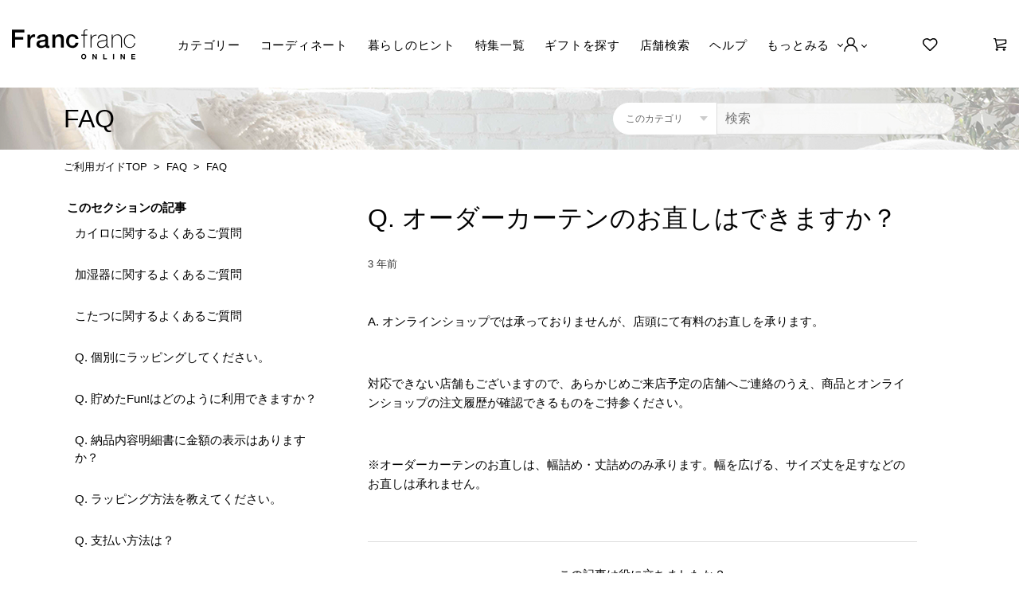

--- FILE ---
content_type: text/html; charset=utf-8
request_url: https://help.francfranc.com/hc/ja/articles/14655363864601-Q-%E3%82%AA%E3%83%BC%E3%83%80%E3%83%BC%E3%82%AB%E3%83%BC%E3%83%86%E3%83%B3%E3%81%AE%E3%81%8A%E7%9B%B4%E3%81%97%E3%81%AF%E3%81%A7%E3%81%8D%E3%81%BE%E3%81%99%E3%81%8B
body_size: 9987
content:
<!DOCTYPE html>
<html dir="ltr" lang="ja">
<head>
  <meta charset="utf-8" />
  <!-- v26840 -->


  <title>Q. オーダーカーテンのお直しはできますか？ &ndash; ご利用ガイドTOP</title>

  

  <meta name="description" content="A. オンラインショップでは承っておりませんが、店頭にて有料のお直しを承ります。   対応できない店舗もございますので、あらかじめご来店予定の店舗へご連絡のうえ、商品とオンラインショップの注文履歴が確認できるものをご持参ください。  ..." /><meta property="og:image" content="https://help.francfranc.com/hc/theming_assets/01HZM42R59BX8D3QEVKQGA6HN0" />
<meta property="og:type" content="website" />
<meta property="og:site_name" content="ご利用ガイドTOP" />
<meta property="og:title" content="Q. オーダーカーテンのお直しはできますか？" />
<meta property="og:description" content="A. オンラインショップでは承っておりませんが、店頭にて有料のお直しを承ります。
 
対応できない店舗もございますので、あらかじめご来店予定の店舗へご連絡のうえ、商品とオンラインショップの注文履歴が確認できるものをご持参ください。
 
※オーダーカーテンのお直しは、幅詰め・丈詰めのみ承ります。幅を広げる、サイズ丈を足すなどのお直しは承れません。" />
<meta property="og:url" content="https://help.francfranc.com/hc/ja/articles/14655363864601" />
<link rel="canonical" href="https://help.francfranc.com/hc/ja/articles/14655363864601-Q-%E3%82%AA%E3%83%BC%E3%83%80%E3%83%BC%E3%82%AB%E3%83%BC%E3%83%86%E3%83%B3%E3%81%AE%E3%81%8A%E7%9B%B4%E3%81%97%E3%81%AF%E3%81%A7%E3%81%8D%E3%81%BE%E3%81%99%E3%81%8B">
<link rel="alternate" hreflang="ja" href="https://help.francfranc.com/hc/ja/articles/14655363864601-Q-%E3%82%AA%E3%83%BC%E3%83%80%E3%83%BC%E3%82%AB%E3%83%BC%E3%83%86%E3%83%B3%E3%81%AE%E3%81%8A%E7%9B%B4%E3%81%97%E3%81%AF%E3%81%A7%E3%81%8D%E3%81%BE%E3%81%99%E3%81%8B">
<link rel="alternate" hreflang="x-default" href="https://help.francfranc.com/hc/ja/articles/14655363864601-Q-%E3%82%AA%E3%83%BC%E3%83%80%E3%83%BC%E3%82%AB%E3%83%BC%E3%83%86%E3%83%B3%E3%81%AE%E3%81%8A%E7%9B%B4%E3%81%97%E3%81%AF%E3%81%A7%E3%81%8D%E3%81%BE%E3%81%99%E3%81%8B">

  <link rel="stylesheet" href="//static.zdassets.com/hc/assets/application-f34d73e002337ab267a13449ad9d7955.css" media="all" id="stylesheet" />
  <link rel="stylesheet" type="text/css" href="/hc/theming_assets/9003121/360001355773/style.css?digest=54194275191065">

  <link rel="icon" type="image/x-icon" href="/hc/theming_assets/01HZM42REZAZ5GBM6Q42JEGCTX">

    

  <meta content="width=device-width, initial-scale=1.0" name="viewport" />
<script type="text/javascript">
var settings = {
  locale: "ja",
  brand_title: "Francfranc  ヘルプ",
  request_title: "お問い合わせ",
  suggest_new_post: "探していたものが見つかりませんでしたか？",
  community_post_title: "投稿内容をご入力ください",
  request_form_id: "900001338723",
  attachment_attention_text: "※お問い合わせの際は、商品の画像を必ず添付してください",
　attachment_precautions: "添付ファイルの形式は、jpg, jpeg, png, pdfを推奨しております。<br>容量につきましては、1ファイルにつき50MB以内にしていただきますようお願い致します。",
  product_code_field_id: "360018011873",
  product_name_field_id: "360018414534",
  order_id_field_id: "360019273953",
  firstname_field_id: "360017720654",
  lastname_field_id: "360017732713",
  phone_field_id: "360017710794",
  campaign_field_id: "13448769370265",
  phrase: "/hc/theming_assets/01HZM42Q4SC3GTQBERPXC9ENVG",

  //カテゴリが一つのみの運用の場合は、セクションIDを指定します
  category_icons: [
    {"id": 360004739271, "src": "/hc/theming_assets/01HZM42M5WRRYFXP452V1HZ8MA",},
    {"id": 360003334131, "src": "/hc/theming_assets/01HZM42PSV65PQX9HZM2TVNF1N",},
  ],
  default_category_icon: "/hc/theming_assets/01HZM42KNFCETXDFAM4J26A189",
}
</script>

<link rel="stylesheet" type="text/css" href="/hc/theming_assets/01HZM42P9QA0AX4BXJZDZ7ABG6" />
<link rel="stylesheet" type="text/css" href="/hc/theming_assets/01HZM42MG373K6PQ8YAP7SFZTT" />


<script type="text/javascript" src="/hc/theming_assets/01HZM42KWYVBXJ0MCAGBH8FAPE"></script>


<link href="https://theme.zdassets.com/theme_assets/9003121/6e5f4fc99ecbc6ca9ffb86bdfceb78f237e514b4.css" rel="stylesheet" type="text/css" media="all">
  
</head>
<body class="">
  
  
  

  <a class="skip-navigation" tabindex="1" href="#main-content">メインコンテンツへスキップ</a>
<header class="header">
    <div class="shell shell--primary">
        <div class="header__content">
            <h1>
                <a href="https://www.francfranc.com" class="logo">Francfranc online</a>
            </h1>

            <div class="header__content-inner"> <nav class="nav">
        <div class="nav-utilities visible-xs-block">
            <ul><li class="half-size">
                    <a href="https://www.francfranc.com/account/login">
                        <i class="ico-avatar"></i>
                        ログイン
                    </a>
                </li>

                <li class="half-size">
                    <a href="https://www.francfranc.com/pages/register">
                    新規会員登録
                    </a>
                </li>
                <li>
                    <a href="https://www.francfranc.com/pages/fav">
                        <i class="ico-heart"></i>
                        お気に入り
                    </a>
                </li></ul>
        </div><!-- /.nav-utilities visible-xs-block -->

        <div class="nav__inner">
            <ul>
                <li>
                    <a href="https://www.francfranc.com#category_section">カテゴリー</a>
                </li>

                <li>
                    <a href="https://www.francfranc.com/pages/coordinate">コーディネート</a>
                </li>

                <li>
                    <!-- <a href="https://francfranc.com/pages/catalog">カタログ</a> -->
                    <a href="https://francfranc.com/blogs/article">暮らしのヒント</a>
                </li>

                <li>
                    <a href="https://www.francfranc.com/blogs/feature">特集一覧</a>
                </li>
                <li>
                    <!-- <a href="https://www.francfranc.com/pages/gift-calendar">ギフトカレンダー</a> -->
                    <a href="https://www.francfranc.com/pages/gift-calendar">ギフトを探す</a>
                </li>
                <li>
                    <a href="https://www.francfranc.com/apps/stores">店舗検索</a>
                </li>
                <li>
                    <a href="https://help.francfranc.com/hc/ja">ヘルプ</a>
                </li>

                <li class="hidden-xs">
                    <a href="#">もっとみる</a>

                    <div class="nav__dropdown nav__dropdown--secondary">
                        <ul>
                            <li>
                                <a href="https://francfranc.com/pages/all_reviews" class="icon_reviews">すべてのクチコミ</a>
                            </li>
                            <li>
                                <a href="https://www.francfranc.com/blogs/news" class="icon_info">お知らせ</a>
                            </li>
                        </ul>
                    </div><!-- /.nav__dropdown -->
                </li>
                <!-- <li>
                    <a href="/hc/ja/requests/new">お問い合わせ</a>
                </li> -->
      </ul>
        </div><!-- /.nav__inner -->

        <div class="nav nav--secondary visible-xs-block">
            <ul>
	        <li>
                    <a href="https://francfranc.com/pages/all_reviews" class="mobile_icon_reviews">すべてのクチコミ</a>
                </li>
                               
                <li>
                    <a href="https://www.francfranc.com/blogs/news"  class="mobile_icon_info">お知らせ</a>
                </li>
            </ul>
        </div><!-- /.nav-secondary -->

        <div class="nav-secondary visible-xs-block">
            <ul>
                <li>
                    <a href="https://help.francfranc.com/hc/ja/articles/360022767113-%E7%89%B9%E5%AE%9A%E5%95%86%E5%8F%96%E5%BC%95%E6%B3%95%E3%81%AB%E5%9F%BA%E3%81%A5%E3%81%8F%E8%A1%A8%E8%A8%98">特定商取引法に基づく表記</a>
                </li>

                <li>
                    <a href="https://help.francfranc.com/hc/ja/articles/360022766933">ご利用規約</a>
                </li>

                <li>
                    <a href="https://help.francfranc.com/hc/ja/articles/360022766993-%E5%80%8B%E4%BA%BA%E6%83%85%E5%A0%B1%E3%81%AE%E5%8F%96%E3%82%8A%E6%89%B1%E3%81%84">個人情報の取り扱い</a>
                </li>

                <li>
                    <a href="https://www.francfranc.co.jp/">会社案内</a>
                </li>

                <li>
                    <a href="https://www.francfranc.co.jp/recruit/">採用情報</a>
                </li>
            </ul>
        </div><!-- /.nav-secondary -->

        <div class="socials visible-xs-block">
            <ul>
                <li>
                    <a href="https://www.instagram.com/francfranc_official/" target="_blank">
                        <i class="ico-instagram"></i>
                    </a>
                </li>

                <li>
                    <a href="https://twitter.com/Francfranc_web" target="_blank">
                        <i class="ico-twitter"></i>
                    </a>
                </li>

                <li>
                    <a href="https://www.facebook.com/francfrancjapan" target="_blank">
                        <i class="ico-facebook"></i>
                    </a>
                </li>
            </ul>
        </div><!-- /.socials -->
    </nav><!-- /.nav -->

    <div class="nav-overlay"></div><!-- /.nav__overlay -->
<a href="#" class="nav-trigger">
                    <span></span>

                    <span></span>

                    <span></span>
                </a>

                <div class="header_account_mobile header__inner nav">
                    <section class="hidden-xs has-dd header_account">
                        
                            <a href="#" class="profile"><i class="ico-avatar"></i></a>
                        

                        
                            <div class="nav__dropdown nav__dropdown--secondary">
                        <ul>
                            <li>
                                <a href="https://www.francfranc.com/account/login" class="icon-login">ログイン</a>
                            </li>
                            <li>
                                <a href="https://www.francfranc.com/pages/register" class="icon-register">新規会員登録</a>
                            </li>
                        </ul>
                    </div><!-- /.nav__dropdown -->
                    
                    </section>

                    <a href="https://www.francfranc.com/pages/fav" class="liked hidden-xs">
                        <i class="ico-heart"></i>
                    </a>

                    <a href="https://www.francfranc.com/cart" class="link-cart is-full" aria-label="0">
                         <svg class="cart-link" height="18" viewBox="0 0 18 17" width="18" xmlns="http://www.w3.org/2000/svg">
                            <g fill="none" fill-rule="evenodd" stroke="#000" stroke-linejoin="round" stroke-width="1.4"><path d="m.0002.6999h2.366l2.136 10.08v1.325h12.392"/><path d="m2.6897 2.2262h13.708v4.46l-12.059 3.321"/><path d="m5.5486 14.9943c0 .578-.468 1.046-1.046 1.046s-1.045-.468-1.045-1.046c0-.577.467-1.045 1.045-1.045s1.046.468 1.046 1.045z"/><path d="m15.0744 14.9943c0 .578-.468 1.046-1.046 1.046s-1.045-.468-1.045-1.046c0-.577.467-1.045 1.045-1.045s1.046.468 1.046 1.045z"/>
                            </g>
                        </svg>

                    </a>
                </div><!-- /.header__inner -->
            </div><!-- /.header__content-inner -->
        </div><!-- /.header__content -->
    </div><!-- /.shell -->
</header><!-- /.header -->


<!-- Your header goes here -->
<header class="header-mobile visible-xs-block">
    <div class="shell">
        <div class="header__content">   <nav class="nav">
        <div class="nav-utilities visible-xs-block">
            <ul><li class="half-size">
                    <a href="https://www.francfranc.com/account/login">
                        <i class="ico-avatar"></i>
                        ログイン
                    </a>
                </li>

                <li class="half-size">
                    <a href="https://www.francfranc.com/pages/register">
                    新規会員登録
                    </a>
                </li>
                <li>
                    <a href="https://www.francfranc.com/pages/fav">
                        <i class="ico-heart"></i>
                        お気に入り
                    </a>
                </li></ul>
        </div><!-- /.nav-utilities visible-xs-block -->

        <div class="nav__inner">
            <ul>
                <li>
                    <a href="https://www.francfranc.com#category_section">カテゴリー</a>
                </li>

                <li>
                    <a href="https://www.francfranc.com/pages/coordinate">コーディネート</a>
                </li>

                <li>
                    <a href="https://francfranc.com/apps/c/coordinatebook">カタログ</a>
                </li>

                <li>
                    <a href="https://www.francfranc.com/blogs/feature">特集一覧</a>
                </li>
                <li>
                    <a href="https://www.francfranc.com/pages/gift-calendar">ギフトカレンダー</a>
                </li>
                <li>
                    <a href="https://www.francfranc.com/apps/stores">店舗検索</a>
                </li>
                <li>
                    <a href="https://help.francfranc.com/hc/ja">ヘルプ</a>
                </li>

                <li class="hidden-xs">
                    <a href="#">もっとみる</a>

                    <div class="nav__dropdown nav__dropdown--secondary">
                        <ul>
                           <li>
                                <a href="https://francfranc.com/pages/all_reviews" class="icon_reviews">すべてのクチコミ</a>
                            </li>
                            <li>
                                <a href="https://www.francfranc.com/blogs/news" class="icon_info">お知らせ</a>
                            </li>
                        </ul>
                    </div><!-- /.nav__dropdown -->
                </li>
            </ul>
        </div><!-- /.nav__inner -->

        <div class="nav nav--secondary visible-xs-block">
            <ul>
                
		<li>
                    <a href="https://francfranc.com/pages/all_reviews" class="mobile_icon_reviews">すべてのクチコミ</a>
                </li>
                               
                <li>
                    <a href="https://www.francfranc.com/blogs/news"  class="mobile_icon_info">お知らせ</a>
                </li>

            </ul>
        </div><!-- /.nav-secondary -->

        <div class="nav-secondary visible-xs-block">
            <ul>
                <li>
                    <a href="https://help.francfranc.com/hc/ja/articles/360022767113-%E7%89%B9%E5%AE%9A%E5%95%86%E5%8F%96%E5%BC%95%E6%B3%95%E3%81%AB%E5%9F%BA%E3%81%A5%E3%81%8F%E8%A1%A8%E8%A8%98">特定商取引法に基づく表記</a>
                </li>

                <li>
                    <a href="https://help.francfranc.com/hc/ja/articles/360022766933">ご利用規約</a>
                </li>

                <li>
                    <a href="https://help.francfranc.com/hc/ja/articles/360022766993-%E5%80%8B%E4%BA%BA%E6%83%85%E5%A0%B1%E3%81%AE%E5%8F%96%E3%82%8A%E6%89%B1%E3%81%84">個人情報の取り扱い</a>
                </li>

                <li>
                    <a href="https://www.francfranc.co.jp/">会社案内</a>
                </li>

                <li>
                    <a href="https://www.francfranc.co.jp/recruit/">採用情報</a>
                </li>
            </ul>
        </div><!-- /.nav-secondary -->

        <div class="socials visible-xs-block">
            <ul>
                <li>
                    <a href="https://www.instagram.com/francfranc_official/" target="_blank">
                        <i class="ico-instagram"></i>
                    </a>
                </li>

                <li>
                    <a href="https://twitter.com/Francfranc_web" target="_blank">
                        <i class="ico-twitter"></i>
                    </a>
                </li>

                <li>
                    <a href="https://www.facebook.com/francfrancjapan" target="_blank">
                        <i class="ico-facebook"></i>
                    </a>
                </li>
            </ul>
        </div><!-- /.socials -->
    </nav><!-- /.nav -->

    <div class="nav-overlay"></div><!-- /.nav__overlay -->
<a href="#" class="nav-trigger">
                <span></span>

                <span></span>

                <span></span>
            </a>

            <div class="header__inner">
                <a href="https://www.francfranc.com" class="home">
                    <i class="ico-house"></i>

                    トップ
                </a>

                <a href="https://www.francfranc.com/pages/fav" class="liked">
                    <i class="ico-heart"></i>

                    お気に入り
                </a>

                <a href="https://www.francfranc.com/pages/coordinate" class="contacts">
                    <i class="ico-book"></i>

                    コーディネート
                </a>

                <a href="hhttps://www.francfranc.com/cart" class="favourites is-full" aria-label="0">
                    <i class="ico-cart-black"></i>
                    カート
                </a>

                <a href="https://www.francfranc.com/account/login" class="profile">
                    <i class="ico-avatar"></i>
                    ログイン
                </a>
            </div><!-- /.header__inner -->
        </div><!-- /.header__content -->
    </div><!-- /.shell -->
</header><!-- /.header -->



  <main role="main">
    <div class="container-divider"></div>

<div class="sub-nav-wrapper">
  <div class="inner">
    <nav class="sub-nav">
      <h1 class="sub-nav_head" data-id=""><img class="icon"><span></span></h1>
      
      <div class="search-container">
        <select class="search_changeScope">
        	<option value="all">全てのカテゴリ</option>
        	<option value="here" selected="selected">このカテゴリ</option>
      	</select>
        <svg xmlns="http://www.w3.org/2000/svg" width="12" height="12" focusable="false" viewBox="0 0 12 12" class="search-icon">
          <circle cx="4.5" cy="4.5" r="4" fill="none" stroke="currentColor"/>
          <path stroke="currentColor" stroke-linecap="round" d="M11 11L7.5 7.5"/>
        </svg>
        <form role="search" class="search" data-search="" action="/hc/ja/search" accept-charset="UTF-8" method="get"><input type="hidden" name="utf8" value="&#x2713;" autocomplete="off" /><input type="hidden" name="category" id="category" value="360001784614" autocomplete="off" />
<input type="search" name="query" id="query" placeholder="検索" aria-label="検索" /></form>
      </div>
    </nav>
  </div>
</div>

<div class="breadcrumbs_wrapper">
  <div class="inner"><ol class="breadcrumbs">
  
    <li title="ご利用ガイドTOP">
      
        <a href="/hc/ja">ご利用ガイドTOP</a>
      
    </li>
  
    <li title="FAQ">
      
        <a href="/hc/ja/categories/360001784614-FAQ">FAQ</a>
      
    </li>
  
    <li title="FAQ">
      
        <a href="/hc/ja/sections/900001955523-FAQ">FAQ</a>
      
    </li>
  
</ol>
</div>
</div>

<div class="container">
  <div class="inner">
    <div class="article-container" id="article-container">

      <div class="category_lstWrapper category_lstWrapper__article">
        
        
        
          <aside class="article-sidebar" aria-labelledby="section-articles-title">
            <div class="collapsible-sidebar">
              <button type="button" class="collapsible-sidebar-toggle" aria-labelledby="section-articles-title" aria-expanded="false">
                <svg xmlns="http://www.w3.org/2000/svg" width="20" height="20" focusable="false" viewBox="0 0 12 12" aria-hidden="true" class="collapsible-sidebar-toggle-icon chevron-icon">
                  <path fill="none" stroke="currentColor" stroke-linecap="round" d="M3 4.5l2.6 2.6c.2.2.5.2.7 0L9 4.5"/>
                </svg>
                <svg xmlns="http://www.w3.org/2000/svg" width="20" height="20" focusable="false" viewBox="0 0 12 12" aria-hidden="true" class="collapsible-sidebar-toggle-icon x-icon">
                  <path stroke="currentColor" stroke-linecap="round" d="M3 9l6-6m0 6L3 3"/>
                </svg>
              </button>
              <span id="section-articles-title" class="collapsible-sidebar-title sidenav-title">
                このセクションの記事
              </span>
              <div class="collapsible-sidebar-body">
                <ul>
                  
                    <li>
                      <a href="/hc/ja/articles/24008919321881-%E3%82%AB%E3%82%A4%E3%83%AD%E3%81%AB%E9%96%A2%E3%81%99%E3%82%8B%E3%82%88%E3%81%8F%E3%81%82%E3%82%8B%E3%81%94%E8%B3%AA%E5%95%8F" class="sidenav-item ">カイロに関するよくあるご質問</a>
                    </li>
                  
                    <li>
                      <a href="/hc/ja/articles/24008849388057-%E5%8A%A0%E6%B9%BF%E5%99%A8%E3%81%AB%E9%96%A2%E3%81%99%E3%82%8B%E3%82%88%E3%81%8F%E3%81%82%E3%82%8B%E3%81%94%E8%B3%AA%E5%95%8F" class="sidenav-item ">加湿器に関するよくあるご質問</a>
                    </li>
                  
                    <li>
                      <a href="/hc/ja/articles/4409701960217-%E3%81%93%E3%81%9F%E3%81%A4%E3%81%AB%E9%96%A2%E3%81%99%E3%82%8B%E3%82%88%E3%81%8F%E3%81%82%E3%82%8B%E3%81%94%E8%B3%AA%E5%95%8F" class="sidenav-item ">こたつに関するよくあるご質問</a>
                    </li>
                  
                    <li>
                      <a href="/hc/ja/articles/360022780414-Q-%E5%80%8B%E5%88%A5%E3%81%AB%E3%83%A9%E3%83%83%E3%83%94%E3%83%B3%E3%82%B0%E3%81%97%E3%81%A6%E3%81%8F%E3%81%A0%E3%81%95%E3%81%84" class="sidenav-item ">Q. 個別にラッピングしてください。</a>
                    </li>
                  
                    <li>
                      <a href="/hc/ja/articles/360034270653-Q-%E8%B2%AF%E3%82%81%E3%81%9FFun-%E3%81%AF%E3%81%A9%E3%81%AE%E3%82%88%E3%81%86%E3%81%AB%E5%88%A9%E7%94%A8%E3%81%A7%E3%81%8D%E3%81%BE%E3%81%99%E3%81%8B" class="sidenav-item ">Q. 貯めたFun!はどのように利用できますか？</a>
                    </li>
                  
                    <li>
                      <a href="/hc/ja/articles/360022780454-Q-%E7%B4%8D%E5%93%81%E5%86%85%E5%AE%B9%E6%98%8E%E7%B4%B0%E6%9B%B8%E3%81%AB%E9%87%91%E9%A1%8D%E3%81%AE%E8%A1%A8%E7%A4%BA%E3%81%AF%E3%81%82%E3%82%8A%E3%81%BE%E3%81%99%E3%81%8B" class="sidenav-item ">Q. 納品内容明細書に金額の表示はありますか？</a>
                    </li>
                  
                    <li>
                      <a href="/hc/ja/articles/360022780534-Q-%E3%83%A9%E3%83%83%E3%83%94%E3%83%B3%E3%82%B0%E6%96%B9%E6%B3%95%E3%82%92%E6%95%99%E3%81%88%E3%81%A6%E3%81%8F%E3%81%A0%E3%81%95%E3%81%84" class="sidenav-item ">Q. ラッピング方法を教えてください。</a>
                    </li>
                  
                    <li>
                      <a href="/hc/ja/articles/360022779774-Q-%E6%94%AF%E6%89%95%E3%81%84%E6%96%B9%E6%B3%95%E3%81%AF" class="sidenav-item ">Q. 支払い方法は？</a>
                    </li>
                  
                    <li>
                      <a href="/hc/ja/articles/41676946688025-Q-e%E3%82%AE%E3%83%95%E3%83%88-e-Gift-%E3%81%AE%E9%85%8D%E9%80%81%E3%81%AF%E3%81%A9%E3%81%93%E3%81%A7%E7%A2%BA%E8%AA%8D%E3%81%A7%E3%81%8D%E3%81%BE%E3%81%99%E3%81%8B" class="sidenav-item ">Q. eギフト（e-Gift）の配送はどこで確認できますか？</a>
                    </li>
                  
                    <li>
                      <a href="/hc/ja/articles/360022959613-Q-%E5%95%86%E5%93%81%E5%88%B8%E3%81%AF%E5%88%A9%E7%94%A8%E3%81%A7%E3%81%8D%E3%81%BE%E3%81%99%E3%81%8B" class="sidenav-item ">Q. 商品券は利用できますか？</a>
                    </li>
                  
                </ul>
                
                  <a href="/hc/ja/sections/900001955523-FAQ" class="article-sidebar-item">もっと見る</a>
                
              </div>
            </div>
          </aside>
        
      </div>

      <article id="main-content" class="article">
        <header class="article-header">
          <h1 title="Q. オーダーカーテンのお直しはできますか？" class="article-title">
            Q. オーダーカーテンのお直しはできますか？
            
          </h1>

          <div class="article-author">
            
            <div class="article-meta">
              

              <ul class="meta-group">
                
                  <li class="meta-data"><time datetime="2023-01-18T07:07:05Z" title="2023-01-18T07:07:05Z" data-datetime="relative">2023年01月18日 07:07</time></li>
                
              </ul>
            </div>
          </div>

          
        </header>

        <section class="article-info">
          <div class="article-content">
            <div class="article-body"><p>A. オンラインショップでは承っておりませんが、店頭にて有料のお直しを承ります。</p>
<p>&nbsp;</p>
<p>対応できない店舗もございますので、あらかじめご来店予定の店舗へご連絡のうえ、商品とオンラインショップの注文履歴が確認できるものをご持参ください。</p>
<p>&nbsp;</p>
<p>※オーダーカーテンのお直しは、幅詰め・丈詰めのみ承ります。幅を広げる、サイズ丈を足すなどのお直しは承れません。</p></div>

            <div class="article-attachments">
              <ul class="attachments">
                
              </ul>
            </div>
          </div>
        </section>
        <footer>
          <div class="article-footer">
            
            
          </div>
          
            <div class="article-votes">
              <span class="article-votes-question" id="article-votes-label">この記事は役に立ちましたか？</span>
              <div class="article-votes-controls" role="group" aria-labelledby="article-votes-label">
                <button type="button" class="button article-vote article-vote-up" data-helper="vote" data-item="article" data-type="up" data-id="14655363864601" data-upvote-count="4" data-vote-count="8" data-vote-sum="0" data-vote-url="/hc/ja/articles/14655363864601/vote" data-value="null" data-label="8人中4人がこの記事が役に立ったと言っています" data-selected-class="button-primary" aria-label="この記事は役に立った" aria-pressed="false">はい</button>
                <button type="button" class="button article-vote article-vote-down" data-helper="vote" data-item="article" data-type="down" data-id="14655363864601" data-upvote-count="4" data-vote-count="8" data-vote-sum="0" data-vote-url="/hc/ja/articles/14655363864601/vote" data-value="null" data-label="8人中4人がこの記事が役に立ったと言っています" data-selected-class="button-primary" aria-label="この記事は役に立たなかった" aria-pressed="false">いいえ</button>
              </div>
              <small class="article-votes-count">
                <span class="article-vote-label" data-helper="vote" data-item="article" data-type="label" data-id="14655363864601" data-upvote-count="4" data-vote-count="8" data-vote-sum="0" data-vote-url="/hc/ja/articles/14655363864601/vote" data-value="null" data-label="8人中4人がこの記事が役に立ったと言っています">8人中4人がこの記事が役に立ったと言っています</span>
              </small>
            </div>
          

          
          <div class="article-more-questions">
            他にご質問がございましたら、<a href="/hc/ja/requests/new">リクエストを送信</a>してください
          </div>
          
          <div class="article-return-to-top">
            <a href="#article-container">
              ページの先頭へ戻る 
              <svg xmlns="http://www.w3.org/2000/svg" class="article-return-to-top-icon" width="20" height="20" focusable="false" viewBox="0 0 12 12" aria-hidden="true">
                <path fill="none" stroke="currentColor" stroke-linecap="round" d="M3 4.5l2.6 2.6c.2.2.5.2.7 0L9 4.5"/>
              </svg>
            </a>
          </div>
          
          <div class="article_return_home">
            <a title="ホーム" href="/hc/ja">
            ヘルプ トップへ戻る
            <svg xmlns="http://www.w3.org/2000/svg" height="24" viewBox="0 0 24 24" width="24" class="g_ic g_ic__arrow"><path class="st0" d="M9.29 15.88L13.17 12 9.29 8.12c-.39-.39-.39-1.02 0-1.41.39-.39 1.02-.39 1.41 0l4.59 4.59c.39.39.39 1.02 0 1.41L10.7 17.3c-.39.39-1.02.39-1.41 0-.38-.39-.39-1.03 0-1.42z"/></svg>
            </a>
          </div>
          
        </footer>

        <div class="article-relatives">
          
            <div data-recent-articles></div>
          
          
            
  <section class="related-articles">
    
      <h2 class="related-articles-title">関連記事</h2>
    
    <ul>
      
        <li>
          <a href="/hc/ja/related/click?data=[base64]%3D--c63cc6ca3c3a15595093321f669be6a7cad26c8a" rel="nofollow">ご注文後のよくあるお問い合わせについて</a>
        </li>
      
        <li>
          <a href="/hc/ja/related/click?data=[base64]" rel="nofollow">オーダーカーテンのご注文について</a>
        </li>
      
        <li>
          <a href="/hc/ja/related/click?data=[base64]%3D--04c9fbe5653322523912c9e8625498b9f473e63f" rel="nofollow">付帯作業 （搬入/下見/階上げ/吊上げ) について</a>
        </li>
      
        <li>
          <a href="/hc/ja/related/click?data=BAh7CjobZGVzdGluYXRpb25fYXJ0aWNsZV9pZGwrCFa%[base64]%3D--d0b501430588963471c87de093828c53319e6cdf" rel="nofollow">お支払い方法について</a>
        </li>
      
        <li>
          <a href="/hc/ja/related/click?data=[base64]%3D--e99b5353cec84c5b7e0f2cc394cdc8eb36687ba5" rel="nofollow">入会について</a>
        </li>
      
    </ul>
  </section>


          
        </div>
        
      </article>
    </div>
    
  </div>
</div>

  </main>

   <footer class="footer">
	<div class="shell shell--primary">
		<div class="footer__content">
			<div class="socials">
				<ul>
					<li>
						<a href="https://www.instagram.com/francfranc_official/" target="_blank">
							<i class="ico-instagram"></i>
						</a>
					</li>

					<li>
						<a href="https://x.com/Francfranc_web" target="_blank">
							<i class="socials__x icon-logo-x"></i>
						</a>
					</li>

					<li>
						<a href="https://www.facebook.com/francfrancjapan" target="_blank">
							<i class="ico-facebook"></i>
						</a>
					</li>
				</ul>
			</div><!-- /.socials -->

			<div class="footer__content-inner">
				<nav class="footer__nav">
					<ul>
						<li>
							<a href="https://help.francfranc.com/hc/ja">ヘルプ</a>
						</li>
            
            <li>
							<a href="https://help.francfranc.com/hc/ja/categories/360001784614-%E3%82%88%E3%81%8F%E3%81%82%E3%82%8B%E3%81%94%E8%B3%AA%E5%95%8F-%E3%81%8A%E5%95%8F%E3%81%84%E5%90%88%E3%81%9B%E4%B8%80%E8%A6%A7">FAQ</a>
						</li>

						<li>
							<a href="https://www.francfranc.com/apps/stores">店舗検索</a>
						</li>
					</ul>

					<ul>
						<li>
							<a href="https://help.francfranc.com/hc/ja/articles/360022766933">ご利用規約</a>
						</li>

						<li>
							<a href="https://help.francfranc.com/hc/ja/articles/360022766993-%E5%80%8B%E4%BA%BA%E6%83%85%E5%A0%B1%E3%81%AE%E5%8F%96%E3%82%8A%E6%89%B1%E3%81%84">個人情報の取扱い</a>
						</li>
            </ul>

					<ul>
						<li>
							<a href="https://help.francfranc.com/hc/ja/articles/360022767113-%E7%89%B9%E5%AE%9A%E5%95%86%E5%8F%96%E5%BC%95%E6%B3%95%E3%81%AB%E5%9F%BA%E3%81%A5%E3%81%8F%E8%A1%A8%E8%A8%98">特定商取引法に基づく表記</a>
						</li>
            
            <li>
							<a href="https://www.ainj.co.jp/privacy/ap-privacy.html">個人情報保護方針</a>
						</li>
					</ul>

					<ul>
						<li>
							<a href="https://www.ainj.co.jp/corporate/">会社案内</a>
						</li>

						<li>
							<a href="https://www.francfranc.co.jp/recruit/">採用情報</a>
						</li>

						<li>
							<a href="https://francfranc.com/pages/corporate-inquiries" target="_blank">法人サービス</a>
						</li>

						<li>
							<a href="https://help.francfranc.com/hc/ja/requests/new">お問い合わせ</a>
						</li>
					</ul>
				</nav><!-- /.footer__nav -->

				<p class="copyright">Copyright &copy; AIN PHARMACIEZ. All Rights Reserved.</p><!-- /.copyright -->
			</div><!-- /.footer__content-inner -->
		</div><!-- /.footer__content -->
	</div><!-- /.shell -->
</footer><!-- /.footer -->

<div class="js-checksp checksp">&nbsp;</div>

<script type="text/javascript" src="//cdnjs.cloudflare.com/ajax/libs/babel-polyfill/7.8.3/polyfill.min.js"></script>
<script type="text/javascript" src="//cdn.jsdelivr.net/g/lodash@4.3.0,handlebarsjs@4.0.5,momentjs@2.9.0,jquery@3.2.1"></script>
<script type="text/javascript" src="//cdn.jsdelivr.net/npm/lscache@1.3.0/lscache.min.js"></script>
<script src="https://cdn.jsdelivr.net/combine/npm/crypto-js@4.0.0,npm/crypto-js@4.0.0/core.min.js,npm/crypto-js@4.0.0/cipher-core.min.js,npm/crypto-js@4.0.0/crypto-js.min.js,npm/crypto-js@4.0.0/enc-hex.min.js,npm/crypto-js@4.0.0/enc-latin1.min.js,npm/crypto-js@4.0.0/enc-utf8.min.js,npm/crypto-js@4.0.0/enc-base64.min.js"></script>

<script type="text/javascript" src="/hc/theming_assets/01HZM42QVE4FRCW3KQK0EKZ6PG"></script>


  <!-- / -->

  
  <script src="//static.zdassets.com/hc/assets/ja.330d7b540b8bb461bbbf.js"></script>
  

  <script type="text/javascript">
  /*

    Greetings sourcecode lurker!

    This is for internal Zendesk and legacy usage,
    we don't support or guarantee any of these values
    so please don't build stuff on top of them.

  */

  HelpCenter = {};
  HelpCenter.account = {"subdomain":"francfranchelp","environment":"production","name":"Francfranc Online Shop"};
  HelpCenter.user = {"identifier":"da39a3ee5e6b4b0d3255bfef95601890afd80709","email":null,"name":"","role":"anonymous","avatar_url":"https://assets.zendesk.com/hc/assets/default_avatar.png","is_admin":false,"organizations":[],"groups":[]};
  HelpCenter.internal = {"asset_url":"//static.zdassets.com/hc/assets/","web_widget_asset_composer_url":"https://static.zdassets.com/ekr/snippet.js","current_session":{"locale":"ja","csrf_token":null,"shared_csrf_token":null},"usage_tracking":{"event":"article_viewed","data":"[base64]--3b51a088ef52e70eb2a01eb81cd50eca9bef780d","url":"https://help.francfranc.com/hc/activity"},"current_record_id":"14655363864601","current_record_url":"/hc/ja/articles/14655363864601-Q-%E3%82%AA%E3%83%BC%E3%83%80%E3%83%BC%E3%82%AB%E3%83%BC%E3%83%86%E3%83%B3%E3%81%AE%E3%81%8A%E7%9B%B4%E3%81%97%E3%81%AF%E3%81%A7%E3%81%8D%E3%81%BE%E3%81%99%E3%81%8B","current_record_title":"Q. オーダーカーテンのお直しはできますか？","current_text_direction":"ltr","current_brand_id":360001355773,"current_brand_name":"Francfranc ONLINE SHOP","current_brand_url":"https://francfranchelp.zendesk.com","current_brand_active":true,"current_path":"/hc/ja/articles/14655363864601-Q-%E3%82%AA%E3%83%BC%E3%83%80%E3%83%BC%E3%82%AB%E3%83%BC%E3%83%86%E3%83%B3%E3%81%AE%E3%81%8A%E7%9B%B4%E3%81%97%E3%81%AF%E3%81%A7%E3%81%8D%E3%81%BE%E3%81%99%E3%81%8B","show_autocomplete_breadcrumbs":true,"user_info_changing_enabled":false,"has_user_profiles_enabled":false,"has_end_user_attachments":true,"user_aliases_enabled":false,"has_anonymous_kb_voting":true,"has_multi_language_help_center":true,"show_at_mentions":false,"embeddables_config":{"embeddables_web_widget":false,"embeddables_help_center_auth_enabled":false,"embeddables_connect_ipms":false},"answer_bot_subdomain":"static","gather_plan_state":"subscribed","has_article_verification":true,"has_gather":true,"has_ckeditor":false,"has_community_enabled":false,"has_community_badges":true,"has_community_post_content_tagging":false,"has_gather_content_tags":true,"has_guide_content_tags":true,"has_user_segments":true,"has_answer_bot_web_form_enabled":true,"has_garden_modals":false,"theming_cookie_key":"hc-da39a3ee5e6b4b0d3255bfef95601890afd80709-2-preview","is_preview":false,"has_search_settings_in_plan":true,"theming_api_version":2,"theming_settings":{"brand_color":"#000","brand_text_color":"#fff","text_color":"#000","link_color":"#000","background_color":"#fff","ruled_line_color":"#ddd","lighter_shades":"#f3f3f3","light_accent":"#7295cd","darker_shades":"#000","dark_accent":"#788E99","heading_font":"Hiragino Sans, 'ヒラギノ角ゴ Pro W3', 'Hiragino Kaku Gothic Pro', 'メイリオ', Meiryo, Helvetica, Arial, sans-serif","text_font":"Hiragino Sans, 'ヒラギノ角ゴ Pro W3', 'Hiragino Kaku Gothic Pro', 'メイリオ', Meiryo, Helvetica, Arial, sans-serif","logo_image":"/hc/theming_assets/01HZM42R0GRDW6BBFG0A82PW9T","logo":"/hc/theming_assets/01HZM42R59BX8D3QEVKQGA6HN0","footer_logo_image":"/hc/theming_assets/01HZM42RAJQN410BT324VDZW13","favicon":"/hc/theming_assets/01HZM42REZAZ5GBM6Q42JEGCTX","brand_title":"Francfranc  ヘルプ","login_permission":false,"homepage_background_image":"/hc/theming_assets/01HZM42RQZ55N70Q11E8PFV1AF","community_background_image":"/hc/theming_assets/01HZM42S23W19VJCNJGA09PN1H","instant_search":true,"scoped_kb_search":true,"scoped_community_search":true,"show_header_icons":true,"show_community_on_header":false,"show_footer_navigation":false,"show_subnavi_icon":true,"show_category_sidebar_icon":true,"show_recent_activity":false,"show_promoted_articles":true,"show_category_icon":true,"show_community":false,"show_articles_in_section":true,"show_article_author":false,"show_article_comments":false,"show_follow_article":false,"show_recently_viewed_articles":true,"show_related_articles":true,"show_article_sharing":false,"show_request_callout":true,"show_retuen_home":true,"show_follow_section":false,"show_follow_post":false,"show_post_sharing":false,"show_follow_topic":false},"has_pci_credit_card_custom_field":true,"help_center_restricted":false,"is_assuming_someone_else":false,"flash_messages":[],"user_photo_editing_enabled":true,"user_preferred_locale":"ja","base_locale":"ja","login_url":"https://francfranchelp.zendesk.com/access?brand_id=360001355773\u0026return_to=https%3A%2F%2Fhelp.francfranc.com%2Fhc%2Fja%2Farticles%2F14655363864601-Q-%25E3%2582%25AA%25E3%2583%25BC%25E3%2583%2580%25E3%2583%25BC%25E3%2582%25AB%25E3%2583%25BC%25E3%2583%2586%25E3%2583%25B3%25E3%2581%25AE%25E3%2581%258A%25E7%259B%25B4%25E3%2581%2597%25E3%2581%25AF%25E3%2581%25A7%25E3%2581%258D%25E3%2581%25BE%25E3%2581%2599%25E3%2581%258B","has_alternate_templates":true,"has_custom_statuses_enabled":true,"has_hc_generative_answers_setting_enabled":true,"has_generative_search_with_zgpt_enabled":false,"has_suggested_initial_questions_enabled":false,"has_guide_service_catalog":true,"has_service_catalog_search_poc":false,"has_service_catalog_itam":false,"has_csat_reverse_2_scale_in_mobile":false,"has_knowledge_navigation":false,"has_unified_navigation":false,"has_unified_navigation_eap_access":false,"has_csat_bet365_branding":false,"version":"v26840","dev_mode":false};
</script>

  
  
  <script src="//static.zdassets.com/hc/assets/hc_enduser-be182e02d9d03985cf4f06a89a977e3d.js"></script>
  <script type="text/javascript" src="/hc/theming_assets/9003121/360001355773/script.js?digest=54194275191065"></script>
  
</body>
</html>

--- FILE ---
content_type: text/css
request_url: https://help.francfranc.com/hc/theming_assets/01HZM42MG373K6PQ8YAP7SFZTT
body_size: 7128
content:
/* ------------------------------------------------------------ *\
	Sprite
\* ------------------------------------------------------------ */
.ico-arrow{ background: url(//cdn.shopify.com/s/files/1/0132/7936/3136/t/3/assets/ico-arrow.png) no-repeat 0 0; background-size: 100% 100%; width: 17px; height: 6px; display: inline-block; vertical-align: middle; font-size: 0px; }
.ico-arrows{ background: url(//cdn.shopify.com/s/files/1/0132/7936/3136/t/3/assets/ico-arrows.png) no-repeat 0 0; background-size: 100% 100%; width: 7px; height: 14px; display: inline-block; vertical-align: middle; font-size: 0px; }
.ico-avatar{ background: url(//cdn.shopify.com/s/files/1/0132/7936/3136/t/3/assets/ico-avatar.png) no-repeat 0 0; background-size: 100% 100%; width: 18px; height: 18px; display: inline-block; vertical-align: middle; font-size: 0px; }
.ico-bag{ background: url(//cdn.shopify.com/s/files/1/0132/7936/3136/t/3/assets/ico-bag.png) no-repeat 0 0; background-size: 100% 100%; width: 17px; height: 22px; display: inline-block; vertical-align: middle; font-size: 0px; }
.ico-bath{ background: url(//cdn.shopify.com/s/files/1/0132/7936/3136/t/3/assets/ico-bath.png) no-repeat 0 0; background-size: 100% 100%; width: 28px; height: 26px; display: inline-block; vertical-align: middle; font-size: 0px; }
.ico-book{ background: url(//cdn.shopify.com/s/files/1/0132/7936/3136/t/3/assets/ico-book.png) no-repeat 0 0; background-size: 100% 100%; width: 20px; height: 16px; display: inline-block; vertical-align: middle; font-size: 0px; }
.ico-burger{ background: url(//cdn.shopify.com/s/files/1/0132/7936/3136/t/3/assets/ico-burger.png) no-repeat 0 0; background-size: 100% 100%; width: 8px; height: 9px; display: inline-block; vertical-align: middle; font-size: 0px; }
.ico-calendar-hover,
a:hover .ico-calendar,
button:hover .ico-calendar,
a.hover .ico-calendar,
button.hover .ico-calendar,
.ico-calendar.hover{ background: url(//cdn.shopify.com/s/files/1/0132/7936/3136/t/3/assets/ico-calendar_hover.png) no-repeat 0 0; background-size: 100% 100%; width: 13px; height: 14px; display: inline-block; vertical-align: middle; font-size: 0px; }
.ico-calendar{ background: url(//cdn.shopify.com/s/files/1/0132/7936/3136/t/3/assets/ico-calendar.png) no-repeat 0 0; background-size: 100% 100%; width: 13px; height: 14px; display: inline-block; vertical-align: middle; font-size: 0px; }
.ico-cart-black{ background: url(//cdn.shopify.com/s/files/1/0132/7936/3136/t/3/assets/ico-cart-black.png) no-repeat 0 0; background-size: 100% 100%; width: 18px; height: 17px; display: inline-block; vertical-align: middle; font-size: 0px; }
.ico-cart{ background: url(//cdn.shopify.com/s/files/1/0132/7936/3136/t/3/assets/ico-cart.png) no-repeat 0 0; background-size: 100% 100%; width: 15px; height: 15px; display: inline-block; vertical-align: middle; font-size: 0px; }
.ico-clock{ background: url(//cdn.shopify.com/s/files/1/0132/7936/3136/t/3/assets/ico-clock.png) no-repeat 0 0; background-size: 100% 100%; width: 14px; height: 14px; display: inline-block; vertical-align: middle; font-size: 0px; }
.ico-couch{ background: url(//cdn.shopify.com/s/files/1/0132/7936/3136/t/3/assets/ico-couch.png) no-repeat 0 0; background-size: 100% 100%; width: 26px; height: 17px; display: inline-block; vertical-align: middle; font-size: 0px; }
.ico-eye-slash{ background: url(//cdn.shopify.com/s/files/1/0132/7936/3136/t/3/assets/ico-eye-slash.png) no-repeat 0 0; background-size: 100% 100%; width: 11px; height: 11px; display: inline-block; vertical-align: middle; font-size: 0px; }
.ico-eye{ background: url(//cdn.shopify.com/s/files/1/0132/7936/3136/t/3/assets/ico-eye.png) no-repeat 0 0; background-size: 100% 100%; width: 22px; height: 14px; display: inline-block; vertical-align: middle; font-size: 0px; }
.ico-facebook-hover,
a:hover .ico-facebook,
button:hover .ico-facebook,
a.hover .ico-facebook,
button.hover .ico-facebook,
.ico-facebook.hover{ background: url(//cdn.shopify.com/s/files/1/0132/7936/3136/t/3/assets/ico-facebook_hover.png) no-repeat 0 0; background-size: 100% 100%; width: 10px; height: 19px; display: inline-block; vertical-align: middle; font-size: 0px; }
.ico-facebook{ background: url(//cdn.shopify.com/s/files/1/0132/7936/3136/t/3/assets/ico-facebook.png) no-repeat 0 0; background-size: 100% 100%; width: 10px; height: 19px; display: inline-block; vertical-align: middle; font-size: 0px; }
.ico-filter{ background: url(//cdn.shopify.com/s/files/1/0132/7936/3136/t/3/assets/ico-filter.png) no-repeat 0 0; background-size: 100% 100%; width: 16px; height: 16px; display: inline-block; vertical-align: middle; font-size: 0px; }
.ico-heart-grey{ background: url(//cdn.shopify.com/s/files/1/0132/7936/3136/t/3/assets/ico-heart-grey.png) no-repeat 0 0; background-size: 100% 100%; width: 23px; height: 20px; display: inline-block; vertical-align: middle; font-size: 0px; }
.ico-heart-white{ background: url(//cdn.shopify.com/s/files/1/0132/7936/3136/t/3/assets/ico-heart-white.png) no-repeat 0 0; background-size: 100% 100%; width: 23px; height: 20px; display: inline-block; vertical-align: middle; font-size: 0px; }
.ico-heart{ background: url(//cdn.shopify.com/s/files/1/0132/7936/3136/t/3/assets/ico-heart.png) no-repeat 0 0; background-size: 100% 100%; width: 19px; height: 17px; display: inline-block; vertical-align: middle; font-size: 0px; }
.ico-house{ background: url(//cdn.shopify.com/s/files/1/0132/7936/3136/t/3/assets/ico-house.png) no-repeat 0 0; background-size: 100% 100%; width: 17px; height: 20px; display: inline-block; vertical-align: middle; font-size: 0px; }
.ico-instagram-hover,
a:hover .ico-instagram,
button:hover .ico-instagram,
a.hover .ico-instagram,
button.hover .ico-instagram,
.ico-instagram.hover{ background: url(//cdn.shopify.com/s/files/1/0132/7936/3136/t/3/assets/ico-instagram_hover.png) no-repeat 0 0; background-size: 100% 100%; width: 22px; height: 22px; display: inline-block; vertical-align: middle; font-size: 0px; }
.ico-instagram{ background: url(//cdn.shopify.com/s/files/1/0132/7936/3136/t/3/assets/ico-instagram.png) no-repeat 0 0; background-size: 100% 100%; width: 22px; height: 22px; display: inline-block; vertical-align: middle; font-size: 0px; }
.ico-lamp{ background: url(//cdn.shopify.com/s/files/1/0132/7936/3136/t/3/assets/ico-lamp.png) no-repeat 0 0; background-size: 100% 100%; width: 18px; height: 26px; display: inline-block; vertical-align: middle; font-size: 0px; }
.ico-pot{ background: url(//cdn.shopify.com/s/files/1/0132/7936/3136/t/3/assets/ico-pot.png) no-repeat 0 0; background-size: 100% 100%; width: 30px; height: 25px; display: inline-block; vertical-align: middle; font-size: 0px; }
.ico-present{ background: url(//cdn.shopify.com/s/files/1/0132/7936/3136/t/3/assets/ico-present.png) no-repeat 0 0; background-size: 100% 100%; width: 20px; height: 20px; display: inline-block; vertical-align: middle; font-size: 0px; }
.ico-rectangle{ background: url(//cdn.shopify.com/s/files/1/0132/7936/3136/t/3/assets/ico-rectangle.png) no-repeat 0 0; background-size: 100% 100%; width: 25px; height: 18px; display: inline-block; vertical-align: middle; font-size: 0px; }
.ico-search{ background: url(//cdn.shopify.com/s/files/1/0132/7936/3136/t/3/assets/ico-search.png) no-repeat 0 0; background-size: 100% 100%; width: 18px; height: 18px; display: inline-block; vertical-align: middle; font-size: 0px; }
.ico-spoon{ background: url(//cdn.shopify.com/s/files/1/0132/7936/3136/t/3/assets/ico-spoon.png) no-repeat 0 0; background-size: 100% 100%; width: 18px; height: 23px; display: inline-block; vertical-align: middle; font-size: 0px; }
.ico-squares{ background: url(//cdn.shopify.com/s/files/1/0132/7936/3136/t/3/assets/ico-squares.png) no-repeat 0 0; background-size: 100% 100%; width: 26px; height: 22px; display: inline-block; vertical-align: middle; font-size: 0px; }
.ico-star-2{ background: url(//cdn.shopify.com/s/files/1/0132/7936/3136/t/3/assets/ico-star-2.png) no-repeat 0 0; background-size: 100% 100%; width: 12px; height: 11px; display: inline-block; vertical-align: middle; font-size: 0px; }
.ico-star-grey{ background: url(//cdn.shopify.com/s/files/1/0132/7936/3136/t/3/assets/ico-star-grey.png) no-repeat 0 0; background-size: 100% 100%; width: 12px; height: 11px; display: inline-block; vertical-align: middle; font-size: 0px; }
.ico-star{ background: url(//cdn.shopify.com/s/files/1/0132/7936/3136/t/3/assets/ico-star.png) no-repeat 0 0; background-size: 100% 100%; width: 12px; height: 11px; display: inline-block; vertical-align: middle; font-size: 0px; }
.ico-truck-2{ background: url(//cdn.shopify.com/s/files/1/0132/7936/3136/t/3/assets/ico-truck2.png) no-repeat 0 0; background-size: 100% 100%; width: 42px; height: 30px; display: inline-block; vertical-align: middle; font-size: 0px; }
.ico-twitter-hover,
a:hover .ico-twitter,
button:hover .ico-twitter,
a.hover .ico-twitter,
button.hover .ico-twitter,
.ico-twitter.hover{ background: url(//cdn.shopify.com/s/files/1/0132/7936/3136/t/3/assets/ico-twitter_hover.png) no-repeat 0 0; background-size: 100% 100%; width: 21px; height: 18px; display: inline-block; vertical-align: middle; font-size: 0px; }
.ico-twitter{ background: url(//cdn.shopify.com/s/files/1/0132/7936/3136/t/3/assets/ico-twitter.png) no-repeat 0 0; background-size: 100% 100%; width: 21px; height: 18px; display: inline-block; vertical-align: middle; font-size: 0px; }
.ico-vase{ background: url(//cdn.shopify.com/s/files/1/0132/7936/3136/t/3/assets/ico-vase.png) no-repeat 0 0; background-size: 100% 100%; width: 14px; height: 31px; display: inline-block; vertical-align: middle; font-size: 0px; }
.ico-vent{ background: url(//cdn.shopify.com/s/files/1/0132/7936/3136/t/3/assets/ico-vent.png) no-repeat 0 0; background-size: 100% 100%; width: 20px; height: 26px; display: inline-block; vertical-align: middle; font-size: 0px; }
.logo{ background: url(//cdn.shopify.com/s/files/1/0132/7936/3136/t/3/assets/logo.png) no-repeat 0 0; background-size: 100% 100%; width: 155px; height: 38px; display: inline-block; vertical-align: middle; font-size: 0px; }
.modal-cross{ background: url(//cdn.shopify.com/s/files/1/0132/7936/3136/t/3/assets/modal-cross.png) no-repeat 0 0; background-size: 100% 100%; width: 25px; height: 25px; display: inline-block; vertical-align: middle; font-size: 0px; }
@media (-webkit-min-device-pixel-ratio: 2), (-o-min-device-pixel-ratio: 2/1), (min-resolution: 192dpi){
	.ico-arrow{ background: url(//cdn.shopify.com/s/files/1/0132/7936/3136/t/3/assets/ico-arrow@2x.png) no-repeat 0 0; background-size: 100% 100%; width: 16.5px; height: 6px; display: inline-block; vertical-align: middle; font-size: 0px; }
	.ico-arrows{ background: url(//cdn.shopify.com/s/files/1/0132/7936/3136/t/3/assets/ico-arrows@2x.png) no-repeat 0 0; background-size: 100% 100%; width: 7px; height: 13.5px; display: inline-block; vertical-align: middle; font-size: 0px; }
	.ico-avatar{ background: url(//cdn.shopify.com/s/files/1/0132/7936/3136/t/3/assets/ico-avatar@2x.png) no-repeat 0 0; background-size: 100% 100%; width: 17.5px; height: 18px; display: inline-block; vertical-align: middle; font-size: 0px; }
	.ico-bag{ background: url(//cdn.shopify.com/s/files/1/0132/7936/3136/t/3/assets/ico-bag@2x.png) no-repeat 0 0; background-size: 100% 100%; width: 16.5px; height: 22px; display: inline-block; vertical-align: middle; font-size: 0px; }
	.ico-bath{ background: url(//cdn.shopify.com/s/files/1/0132/7936/3136/t/3/assets/ico-bath@2x.png) no-repeat 0 0; background-size: 100% 100%; width: 28px; height: 26px; display: inline-block; vertical-align: middle; font-size: 0px; }
	.ico-book{ background: url(//cdn.shopify.com/s/files/1/0132/7936/3136/t/3/assets/ico-book@2x.png) no-repeat 0 0; background-size: 100% 100%; width: 20px; height: 16px; display: inline-block; vertical-align: middle; font-size: 0px; }
	.ico-burger{ background: url(//cdn.shopify.com/s/files/1/0132/7936/3136/t/3/assets/ico-burger@2x.png) no-repeat 0 0; background-size: 100% 100%; width: 8px; height: 9px; display: inline-block; vertical-align: middle; font-size: 0px; }
	.ico-calendar-hover,
a:hover .ico-calendar,
button:hover .ico-calendar,
a.hover .ico-calendar,
button.hover .ico-calendar,
.ico-calendar.hover{ background: url(//cdn.shopify.com/s/files/1/0132/7936/3136/t/3/assets/ico-calendar_hover@2x.png) no-repeat 0 0; background-size: 100% 100%; width: 13px; height: 14px; display: inline-block; vertical-align: middle; font-size: 0px; }
	.ico-calendar{ background: url(//cdn.shopify.com/s/files/1/0132/7936/3136/t/3/assets/ico-calendar@2x.png) no-repeat 0 0; background-size: 100% 100%; width: 13px; height: 14px; display: inline-block; vertical-align: middle; font-size: 0px; }
	.ico-cart-black{ background: url(//cdn.shopify.com/s/files/1/0132/7936/3136/t/3/assets/ico-cart-black@2x.png) no-repeat 0 0; background-size: 100% 100%; width: 18px; height: 17px; display: inline-block; vertical-align: middle; font-size: 0px; }
	.ico-cart{ background: url(//cdn.shopify.com/s/files/1/0132/7936/3136/t/3/assets/ico-cart@2x.png) no-repeat 0 0; background-size: 100% 100%; width: 15px; height: 15px; display: inline-block; vertical-align: middle; font-size: 0px; }
	.ico-clock{ background: url(//cdn.shopify.com/s/files/1/0132/7936/3136/t/3/assets/ico-clock@2x.png) no-repeat 0 0; background-size: 100% 100%; width: 14px; height: 14px; display: inline-block; vertical-align: middle; font-size: 0px; }
	.ico-couch{ background: url(//cdn.shopify.com/s/files/1/0132/7936/3136/t/3/assets/ico-couch@2x.png) no-repeat 0 0; background-size: 100% 100%; width: 26px; height: 17px; display: inline-block; vertical-align: middle; font-size: 0px; }
	.ico-eye{ background: url(//cdn.shopify.com/s/files/1/0132/7936/3136/t/3/assets/ico-eye@2x.png) no-repeat 0 0; background-size: 100% 100%; width: 44px; height: 28px; display: inline-block; vertical-align: middle; font-size: 0px; }
	.ico-facebook-hover,
a:hover .ico-facebook,
button:hover .ico-facebook,
a.hover .ico-facebook,
button.hover .ico-facebook,
.ico-facebook.hover{ background: url(//cdn.shopify.com/s/files/1/0132/7936/3136/t/3/assets/ico-facebook_hover@2x.png) no-repeat 0 0; background-size: 100% 100%; width: 10px; height: 19px; display: inline-block; vertical-align: middle; font-size: 0px; }
	.ico-facebook{ background: url(//cdn.shopify.com/s/files/1/0132/7936/3136/t/3/assets/ico-facebook@2x.png) no-repeat 0 0; background-size: 100% 100%; width: 10px; height: 19px; display: inline-block; vertical-align: middle; font-size: 0px; }
	.ico-filter{ background: url(//cdn.shopify.com/s/files/1/0132/7936/3136/t/3/assets/ico-filter@2x.png) no-repeat 0 0; background-size: 100% 100%; width: 15.5px; height: 15.5px; display: inline-block; vertical-align: middle; font-size: 0px; }
	.ico-heart-grey{ background: url(//cdn.shopify.com/s/files/1/0132/7936/3136/t/3/assets/ico-heart-grey@2x.png) no-repeat 0 0; background-size: 100% 100%; width: 22.5px; height: 19.5px; display: inline-block; vertical-align: middle; font-size: 0px; }
	.ico-heart-white{ background: url(//cdn.shopify.com/s/files/1/0132/7936/3136/t/3/assets/ico-heart-white@2x.png) no-repeat 0 0; background-size: 100% 100%; width: 23px; height: 20px; display: inline-block; vertical-align: middle; font-size: 0px; }
	.ico-heart{ background: url(//cdn.shopify.com/s/files/1/0132/7936/3136/t/3/assets/ico-heart@2x.png) no-repeat 0 0; background-size: 100% 100%; width: 18.5px; height: 16.5px; display: inline-block; vertical-align: middle; font-size: 0px; }
	.ico-house{ background: url(//cdn.shopify.com/s/files/1/0132/7936/3136/t/3/assets/ico-house@2x.png) no-repeat 0 0; background-size: 100% 100%; width: 17px; height: 20px; display: inline-block; vertical-align: middle; font-size: 0px; }
	.ico-instagram-hover,
a:hover .ico-instagram,
button:hover .ico-instagram,
a.hover .ico-instagram,
button.hover .ico-instagram,
.ico-instagram.hover{ background: url(//cdn.shopify.com/s/files/1/0132/7936/3136/t/3/assets/ico-instagram_hover@2x.png) no-repeat 0 0; background-size: 100% 100%; width: 22px; height: 22px; display: inline-block; vertical-align: middle; font-size: 0px; }
	.ico-instagram{ background: url(//cdn.shopify.com/s/files/1/0132/7936/3136/t/3/assets/ico-instagram@2x.png) no-repeat 0 0; background-size: 100% 100%; width: 22px; height: 22px; display: inline-block; vertical-align: middle; font-size: 0px; }
	.ico-lamp{ background: url(//cdn.shopify.com/s/files/1/0132/7936/3136/t/3/assets/ico-lamp@2x.png) no-repeat 0 0; background-size: 100% 100%; width: 18px; height: 26px; display: inline-block; vertical-align: middle; font-size: 0px; }
	.ico-pot{ background: url(//cdn.shopify.com/s/files/1/0132/7936/3136/t/3/assets/ico-pot@2x.png) no-repeat 0 0; background-size: 100% 100%; width: 30px; height: 25px; display: inline-block; vertical-align: middle; font-size: 0px; }
	.ico-present{ background: url(//cdn.shopify.com/s/files/1/0132/7936/3136/t/3/assets/ico-present@2x.png) no-repeat 0 0; background-size: 100% 100%; width: 20px; height: 20px; display: inline-block; vertical-align: middle; font-size: 0px; }
	.ico-rectangle{ background: url(//cdn.shopify.com/s/files/1/0132/7936/3136/t/3/assets/ico-rectangle@2x.png) no-repeat 0 0; background-size: 100% 100%; width: 25px; height: 18px; display: inline-block; vertical-align: middle; font-size: 0px; }
	.ico-search{ background: url(//cdn.shopify.com/s/files/1/0132/7936/3136/t/3/assets/ico-search@2x.png) no-repeat 0 0; background-size: 100% 100%; width: 17.5px; height: 17.5px; display: inline-block; vertical-align: middle; font-size: 0px; }
	.ico-spoon{ background: url(//cdn.shopify.com/s/files/1/0132/7936/3136/t/3/assets/ico-spoon@2x.png) no-repeat 0 0; background-size: 100% 100%; width: 18px; height: 23px; display: inline-block; vertical-align: middle; font-size: 0px; }
	.ico-squares{ background: url(//cdn.shopify.com/s/files/1/0132/7936/3136/t/3/assets/ico-squares@2x.png) no-repeat 0 0; background-size: 100% 100%; width: 26px; height: 21.5px; display: inline-block; vertical-align: middle; font-size: 0px; }
	.ico-star-2{ background: url(//cdn.shopify.com/s/files/1/0132/7936/3136/t/3/assets//ico-star-2@2x.png) no-repeat 0 0; background-size: 100% 100%; width: 11.5px; height: 10.5px; display: inline-block; vertical-align: middle; font-size: 0px; }
	.ico-star-grey{ background: url(//cdn.shopify.com/s/files/1/0132/7936/3136/t/3/assets/ico-star-grey@2x.png) no-repeat 0 0; background-size: 100% 100%; width: 11.5px; height: 10.5px; display: inline-block; vertical-align: middle; font-size: 0px; }
	.ico-star{ background: url(//cdn.shopify.com/s/files/1/0132/7936/3136/t/3/assets/ico-star@2x.png) no-repeat 0 0; background-size: 100% 100%; width: 11.5px; height: 10.5px; display: inline-block; vertical-align: middle; font-size: 0px; }
	.ico-truck-2{ background: url(//cdn.shopify.com/s/files/1/0132/7936/3136/t/3/assets/ico-truck2@2x.png) no-repeat 0 0; background-size: 100% 100%; width: 42px; height: 30px; display: inline-block; vertical-align: middle; font-size: 0px; }
	.ico-twitter-hover,
a:hover .ico-twitter,
button:hover .ico-twitter,
a.hover .ico-twitter,
button.hover .ico-twitter,
.ico-twitter.hover{ background: url(//cdn.shopify.com/s/files/1/0132/7936/3136/t/3/assets/ico-twitter_hover@2x.png) no-repeat 0 0; background-size: 100% 100%; width: 21px; height: 18px; display: inline-block; vertical-align: middle; font-size: 0px; }
	.ico-twitter{ background: url(//cdn.shopify.com/s/files/1/0132/7936/3136/t/3/assets/ico-twitter@2x.png) no-repeat 0 0; background-size: 100% 100%; width: 21px; height: 18px; display: inline-block; vertical-align: middle; font-size: 0px; }
	.ico-vase{ background: url(//cdn.shopify.com/s/files/1/0132/7936/3136/t/3/assets/ico-vase@2x.png) no-repeat 0 0; background-size: 100% 100%; width: 14px; height: 31px; display: inline-block; vertical-align: middle; font-size: 0px; }
	.ico-vent{ background: url(//cdn.shopify.com/s/files/1/0132/7936/3136/t/3/assets/ico-vent@2x.png) no-repeat 0 0; background-size: 100% 100%; width: 20px; height: 26px; display: inline-block; vertical-align: middle; font-size: 0px; }
	.logo{ background: url(//cdn.shopify.com/s/files/1/0132/7936/3136/t/3/assets/logo@2x.png) no-repeat 0 0; background-size: 100% 100%; width: 155px; height: 38px; display: inline-block; vertical-align: middle; font-size: 0px; }
}
/* body {
  min-width: 320px;
  background: #fff;
  font-family: "ヒラギノ角ゴ Pro W3", "Hiragino Kaku Gothic Pro", "メイリオ", Meiryo, Helvetica, Arial, sans-serif;
  font-weight: 400;
  font-size: 13px;
  line-height: 1.82;
  color: #000; } */
a {
  color: inherit;
}
a:hover, a[href^='tel'] {
    text-decoration: none; }
/* ------------------------------------------------------------ *\
	Helpers
\* ------------------------------------------------------------ */
/*  Clear  */
.clear:after {
    content: '';
    display: block;
    clear: both;
    visibility: hidden; }
/*  Notext  */
.notext {
  overflow: hidden;
  text-indent: 101%;
  white-space: nowrap; }
/*  Hidden  */
[hidden],
.hidden {
  display: none !important; }
/*  Alignleft  */
.alignleft {
  float: left; }
/*  Alignright  */
.alignright {
  float: right; }
/*  Disabled  */
[disabled],
.disabled {
  cursor: default; }
/*  Grid  */
.col {
  max-width: 100%;
  -webkit-box-flex: 1;
      -ms-flex: 1 1;
          flex: 1 1; }
.cols {
    display: -webkit-box;
    display: -ms-flexbox;
    display: flex;
    -webkit-box-orient: horizontal;
    -webkit-box-direction: normal;
        -ms-flex-flow: row wrap;
            flex-flow: row wrap; }
.col--1of2 {
    max-width: 50%;
    -webkit-box-flex: 0;
        -ms-flex: 0 0 50%;
            flex: 0 0 50%; }
/*  Responsive Helpers  */
.visible-xs-block,
.visible-xs-inline,
.visible-xs-inline-block,
.visible-sm-block,
.visible-sm-inline,
.visible-sm-inline-block,
.visible-md-block,
.visible-md-inline,
.visible-md-inline-block,
.visible-lg-block,
.visible-lg-inline,
.visible-lg-inline-block {
  display: none !important; }
@media (max-width: 767px) {
  .hidden-xs {
    display: none !important; }
  .visible-xs-block {
    display: block !important; }
  .visible-xs-inline {
    display: inline !important; }
  .visible-xs-inline-block {
    display: inline-block !important; } }
@media (min-width: 768px) and (max-width: 1023px) {
  .hidden-sm {
    display: none !important; }
  .visible-sm-block {
    display: block !important; }
  .visible-sm-inline {
    display: inline !important; }
  .visible-sm-inline-block {
    display: inline-block !important; } }
@media (min-width: 1024px) and (max-width: 1200px) {
  .hidden-md {
    display: none !important; }
  .visible-md-block {
    display: block !important; }
  .visible-md-inline {
    display: inline !important; }
  .visible-md-inline-block {
    display: inline-block !important; } }
@media (min-width: 1201px) {
  .hidden-lg {
    display: none !important; }
  .visible-lg-block {
    display: block !important; }
  .visible-lg-inline {
    display: inline !important; }
  .visible-lg-inline-block {
    display: inline-block !important; } }
/* ------------------------------------------------------------ *\
	Reset
\* ------------------------------------------------------------ */
/* * {
  padding: 0;
  margin: 0;
  outline: 0;
  -webkit-box-sizing: border-box;
          box-sizing: border-box; }
*:before, *:after {
    -webkit-box-sizing: inherit;
            box-sizing: inherit; } */
.header_account:hover > .nav__dropdown {
  visibility: visible !important;
  opacity: 1 !important; }
.header_account .nav__dropdown ul {
  margin-left: 0; }
.header_account #profile-points-balance::before {
  content: "ゴールド "; }
@media (max-width: 767px) {
  #shopify-section-hashtags {
    margin-top: 52px; }
  .header_account_mobile.header__inner.nav {
    background-color: inherit;
    -webkit-transform: inherit;
        -ms-transform: inherit;
            transform: inherit;
    bottom: inherit;
    left: inherit;
    opacity: 1;
    visibility: visible;
    overflow-y: inherit;
    z-index: 0; }
  .header_account_mobile.header__inner.nav .link-cart,
  .header_account_mobile.header__inner.nav .link-search {
    padding: inherit;
    display: inline-block; }
  .search__foot a {
    width: 100%;
    padding: 10px 0; } }
/* ------------------------------------------------------------ *\
	Footer
\* ------------------------------------------------------------ */
.footer {
  background-color: #f3f3f3;
  padding: 5% -0px 2%;
  /*  Mobile  */ }
.footer .footer__content {
    font-size: 11px;
    color: #000;
    text-align: center; }
.footer .footer__content-inner {
    margin-top: auto; }
.footer .socials {
    margin-bottom: 9.8%; }
.footer .footer__nav {
    margin-bottom: 4.8%; }
.footer .footer__nav a {
      text-decoration: none;
      -webkit-transition: color 0.3s;
      -o-transition: color 0.3s;
      transition: color 0.3s; }
.footer .footer__nav a:hover {
        color: #3463ae; }
.footer .footer__nav ul {
      margin-bottom: 0; }
.footer .footer__nav ul + ul {
        margin-top: 16px; }
.footer .footer__nav li {
      display: inline-block; }
.footer .footer__nav li + li:before {
        content: '';
        width: 1px;
        height: 11px;
        background-color: currentColor;
        display: inline-block;
        vertical-align: middle;
        margin: 0 5px; }
.footer .copyright {
    font-size: 10px;
    color: rgba(0, 0, 0, 0.18); }
@media (max-width: 767px) {
    .footer {
      background-color: #fff;
      padding: 65px -0px 0; }
      .footer .socials {
        margin-bottom: 70px; }
        .footer .socials ul {
          margin: 0; }
      .footer .footer__content-inner {
        padding: 35px 0;
        background-color: #f3f3f3;
        position: relative;
        margin: 0 -15px; }
        .footer .footer__content-inner:before, .footer .footer__content-inner:after {
          content: '';
          background-color: #f3f3f3;
          position: absolute;
          top: 0;
          bottom: 0; }
        .footer .footer__content-inner:before {
          right: 100%; }
        .footer .footer__content-inner:after {
          left: 100%; }
      .footer .footer__nav {
        margin-bottom: 33px; } }
/* ------------------------------------------------------------ *\
	Socials
\* ------------------------------------------------------------ */
.socials ul {
  margin: 0;
  list-style: none; }
.socials i {
  -webkit-transition: background 0.3s;
  -o-transition: background 0.3s;
  transition: background 0.3s; }
.socials li {
  display: inline-block; }
.socials li + li {
    margin-left: 40px; }
/* ------------------------------------------------------------ *\
  Header
\* ------------------------------------------------------------ */
.header {
  position: fixed;
  z-index: 3;
  width: 100%;
  text-align: center;
  background: #fff;
  padding: 37px 0 35px;
  /*  Small destop  */
  /*  Tablet Portrait  */
  /*  Mobile  */ }
.header h1 {
    margin-bottom: 0;
    font-size: 0;
    display: inline; }
.header .header__content {
    display: -webkit-box;
    display: -ms-flexbox;
    display: flex;
    -webkit-box-pack: start;
        -ms-flex-pack: start;
            justify-content: flex-start;
    -webkit-box-align: center;
        -ms-flex-align: center;
            align-items: center; }
.header .header__content-inner {
    -webkit-box-flex: 1;
        -ms-flex: 1 1;
            flex: 1 1;
    display: -webkit-box;
    display: -ms-flexbox;
    display: flex;
    -webkit-box-align: center;
        -ms-flex-align: center;
            align-items: center;
    -webkit-box-pack: justify;
        -ms-flex-pack: justify;
            justify-content: space-between; }
.header .header__inner {
    min-width: 205px;
    -webkit-box-flex: 0;
        -ms-flex: 0 0 auto;
            flex: 0 0 auto;
    margin-left: auto;
    display: -webkit-box;
    display: -ms-flexbox;
    display: flex;
    -webkit-box-pack: justify;
        -ms-flex-pack: justify;
            justify-content: space-between;
    -webkit-box-align: center;
        -ms-flex-align: center;
            align-items: center;
    position: relative; }
.header .header__inner .cart-link {
      background-size: 100% 100%;
      width: 17px;
      height: 22px;
      display: inline-block;
      vertical-align: middle;
      font-size: 0px; }
@media (max-width: 1200px) {
    .header .header__content {
      -webkit-box-orient: horizontal;
      -webkit-box-direction: normal;
          -ms-flex-flow: row wrap;
              flex-flow: row wrap; }
    .header h1,
    .header .logo {
      margin: auto; }
    .header .header__content-inner {
      -webkit-box-flex: 0;
          -ms-flex: 0 0 100%;
              flex: 0 0 100%;
      margin-top: 30px; } }
@media (max-width: 1023px) {
    .header .header__inner {
      min-width: 150px; } }
@media (max-width: 767px) {
    .header {
      z-index: 3;
      padding: 19px 0 13px;
      position: relative;
      width: auto; }
      .header .header__content {
        position: relative; }
      .header .header__content-inner {
        margin: 0; }
      .header .header__inner {
        display: block;
        text-align: right;
        width: 100%;
        position: absolute;
        right: 4px;
        top: 0; }
        .header .header__inner .cart-link {
          margin-left: 18px;
          background-size: 100% 100%;
          width: 17px;
          height: 22px;
          display: inline-block;
          vertical-align: middle;
          font-size: 0px; } }
/* ------------------------------------------------------------ *\
	Header Mobile
\* ------------------------------------------------------------ */
.header-mobile {
  position: fixed;
  width: 100%;
  background-color: #fff;
  top: 0;
  left: 0;
  opacity: 0;
  visibility: hidden;
  -webkit-transition: opacity 0.3s, visibility 0.3s;
  -o-transition: opacity 0.3s, visibility 0.3s;
  transition: opacity 0.3s, visibility 0.3s;
  z-index: 2; }
.header-mobile.is-visible {
    opacity: 1;
    visibility: visible; }
.header-mobile .header__content {
    display: -webkit-box;
    display: -ms-flexbox;
    display: flex;
    -webkit-box-pack: start;
        -ms-flex-pack: start;
            justify-content: flex-start;
    -webkit-box-align: center;
        -ms-flex-align: center;
            align-items: center;
    padding: 45px 0 13px 5px;
    position: relative; }
.header-mobile .nav-trigger {
    position: relative;
    top: -20px;
    left: 0;
    margin-right: 10px; }
.header-mobile .nav-trigger--active {
      position: fixed;
      left: auto;
      right: 17px;
      top: 20px;
      width: 22px;
      height: 22px; }
.header-mobile .nav-trigger--dark {
      left: auto;
      right: 6px;
      top: 14px; }
.header-mobile .header__content-inner {
    -webkit-box-flex: 1;
        -ms-flex: 1 1;
            flex: 1 1;
    display: -webkit-box;
    display: -ms-flexbox;
    display: flex;
    -webkit-box-align: center;
        -ms-flex-align: center;
            align-items: center;
    -webkit-box-pack: justify;
        -ms-flex-pack: justify;
            justify-content: space-between; }
.header-mobile .header__inner {
    -webkit-box-flex: 1;
        -ms-flex: 1 1;
            flex: 1 1;
    display: -webkit-box;
    display: -ms-flexbox;
    display: flex;
    -webkit-box-pack: justify;
        -ms-flex-pack: justify;
            justify-content: space-between;
    -webkit-box-align: center;
        -ms-flex-align: center;
            align-items: center; }
.header-mobile .header__inner > a {
      font-size: 7px;
      line-height: 1;
      color: #9b9b9b;
      display: block;
      -webkit-box-flex: 1;
          -ms-flex: 1 1;
              flex: 1 1;
      width: auto;
      position: relative;
      text-decoration: none;
      text-align: center; }
.header-mobile .header__inner > a i {
        margin-bottom: 10px;
        position: absolute;
        bottom: 100%;
        left: 50%;
        -webkit-transform: translateX(-50%);
            -ms-transform: translateX(-50%);
                transform: translateX(-50%); }
.header-mobile .profile:after {
    display: none; }
.header-mobile .favourites:before {
    content: '';
    display: inline-block;
    vertical-align: middle;
    width: 1px;
    height: 30px;
    background: rgba(0, 0, 0, 0.13);
    position: absolute;
    left: 0;
    top: -28px; }
@media (max-width: 374px) {
    .header-mobile .header__inner {
      padding: 0 5px; }
      .header-mobile .header__inner > a {
        -webkit-box-flex: 0;
            -ms-flex: 0 0 auto;
                flex: 0 0 auto; }
    .header-mobile .favourites:before {
      left: -8px; } }
/* ------------------------------------------------------------ *\
	Shell
\* ------------------------------------------------------------ */
.shell {
  max-width: 1090px;
  padding-right: 15px;
  padding-left: 15px;
  margin: auto; }
.shell--fluid {
    max-width: none; }
.shell--primary {
    max-width: 1370px; }
/* ------------------------------------------------------------ *\
	List Products
\* ------------------------------------------------------------ */
.list-products {
  display: -webkit-box;
  display: -ms-flexbox;
  display: flex;
  -webkit-box-pack: justify;
      -ms-flex-pack: justify;
          justify-content: space-between;
  -webkit-box-orient: horizontal;
  -webkit-box-direction: normal;
      -ms-flex-flow: row wrap;
          flex-flow: row wrap;
  -webkit-box-align: center;
      -ms-flex-align: center;
          align-items: center;
  list-style: none;
  color: #fff;
  /*  Mobile  */ }
.list-products a {
    color: #000;
    width: 100%;
    text-decoration: none;
    display: -webkit-box;
    display: -ms-flexbox;
    display: flex;
    -webkit-box-pack: start;
        -ms-flex-pack: start;
            justify-content: flex-start;
    -webkit-box-align: center;
        -ms-flex-align: center;
            align-items: center;
    -webkit-transition: opacity 0.3s;
    -o-transition: opacity 0.3s;
    transition: opacity 0.3s; }
.list-products a:hover {
      opacity: 0.7; }
.list-products li {
    -webkit-box-flex: 0;
        -ms-flex: 0 0 25%;
            flex: 0 0 25%;
    max-width: 25%;
    padding-right: 4%;
    margin-bottom: 30px; }
.list-products h3 {
    letter-spacing: 0;
    line-height: 1.08;
    font-size: 15px;
    font-weight: 400; }
.list-products .list-product__image {
    background-repeat: no-repeat;
    background-size: cover;
    background-position: center center;
    background-size: contain;
    -webkit-box-flex: 0;
        -ms-flex: 0 0 40px;
            flex: 0 0 40px;
    width: 40px;
    padding-top: 18%;
    margin-right: 9px; }
.list-products .list-product__image--default {
      -webkit-box-flex: 0;
          -ms-flex: 0 0 32px;
              flex: 0 0 32px;
      width: 32px;
      padding-top: 17%; }
@media (max-width: 767px) {
    .list-products {
      margin: 0 -11px; }
      .list-products h3 {
        font-size: 12px;
        letter-spacing: 0;
        line-height: 1.17; }
      .list-products li {
        -webkit-box-flex: 0;
            -ms-flex: 0 0 50%;
                flex: 0 0 50%;
        max-width: 50%;
        padding: 0 11px; }
      .list-products .list-product__image {
        padding-top: 31%; } }
/* ------------------------------------------------------------ *\
	Logo
\* ------------------------------------------------------------ */
.logo {
  /*  Mobile  */ }
@media (max-width: 767px) {
    .logo {
      z-index: 1;
      max-width: 130px;
      height: 32px; } }
/* ------------------------------------------------------------ *\
	Nav
\* ------------------------------------------------------------ */
.nav {
  font-size: 15px;
  line-height: 1;
  letter-spacing: 0.05em;
  margin-left: 53px;
  /*  Small Desktop  */
  /*  Tablet Portrait  */
  /*  Mobile  */ }
.nav a {
    text-decoration: none;
    display: block; }
.nav a:before {
      content: '';
      height: 22px;
      width: 100%;
      position: absolute;
      top: 100%; }
.nav li {
    display: inline-block;
    vertical-align: middle;
    position: relative; }
.nav li.has-dd > a:after {
      content: '';
      display: inline-block;
      vertical-align: middle;
      border-width: 0 1px 1px 0;
      border-color: black;
      border-style: solid;
      padding: 3px;
      -webkit-transform: rotate(45deg);
          -ms-transform: rotate(45deg);
              transform: rotate(45deg);
      padding: 2px;
      margin: -6px 0 0 11px; }
.nav li.has-dd:hover > .nav__dropdown {
      opacity: 1;
      visibility: visible; }
.nav li + li {
      margin-left: 20px; }
.nav .nav__dropdown {
    font-size: 13px;
    opacity: 0;
    visibility: hidden;
    min-width: 222px;
    background-color: #fff;
    border: 3px solid #000;
    border-radius: 0;
    margin-top: 18px;
    position: absolute;
    left: 0;
    top: 100%;
    z-index: 2;
    -webkit-transition: opacity 0.3s, visibility 0.3s;
    -o-transition: opacity 0.3s, visibility 0.3s;
    transition: opacity 0.3s, visibility 0.3s;
    /*  Secondary  */ }
.nav .nav__dropdown a {
      position: relative;
      padding: 16px 6px 14px 41px; }
.nav .nav__dropdown i {
      position: absolute;
      left: 19px;
      top: 50%;
      -webkit-transform: translate(-50%, -50%);
          -ms-transform: translate(-50%, -50%);
              transform: translate(-50%, -50%); }
.nav .nav__dropdown ul {
      display: block; }
.nav .nav__dropdown li {
      display: block;
      position: relative;
      padding: 0 13px;
      -webkit-transition: background-color 0.3s;
      -o-transition: background-color 0.3s;
      transition: background-color 0.3s; }
.nav .nav__dropdown li:hover {
        background-color: #f0f0f0; }
.nav .nav__dropdown li:hover:before, .nav .nav__dropdown li:hover:after {
          visibility: visible;
          opacity: 1; }
.nav .nav__dropdown li:hover a {
          border-color: transparent; }
.nav .nav__dropdown li:hover + li a {
          border-color: transparent; }
.nav .nav__dropdown li.has-dd a:after {
        display: none; }
.nav .nav__dropdown li + li {
        margin-left: 0; }
.nav .nav__dropdown li + li a {
          border-top: 1px solid rgba(0, 0, 0, 0.1);
          -webkit-transition: border-color 0.3s;
          -o-transition: border-color 0.3s;
          transition: border-color 0.3s;
          text-align: left; }
.nav .nav__dropdown li > .nav__dropdown {
        left: 100%;
        top: -21px;
        min-width: 333px; }
.nav .nav__dropdown li > .nav__dropdown li + li a {
          border: 0; }
.nav .nav__dropdown li > .nav__dropdown li:hover {
          background-color: #fff; }
.nav .nav__dropdown--secondary {
      left: -67px;
      font-size: 12px; }
.nav .nav__dropdown--secondary a {
        padding: 15px 6px 15px 32px;
        text-align: left; }
.nav .nav__dropdown--secondary a:before {
          content: '';
          width: 23px;
          height: 23px;
          background-color: #dbdbdb;
          border-radius: 50%;
          position: absolute;
          left: 0;
          top: 50%;
          -webkit-transform: translateY(-50%);
              -ms-transform: translateY(-50%);
                  transform: translateY(-50%); }
.nav .nav__dropdown--secondary a.stores-icon:before {
          display: block;
          content: '';
          width: 23px;
          height: 23px;
          background-image: url("//cdn.shopify.com/s/files/1/0132/7936/3136/t/3/assets/icon_shop.png");
          background-repeat: no-repeat;
          background-size: contain;
          border-radius: 0%;
          background-color: transparent;
          position: absolute;
          left: 0px;
          top: 50%;
          -webkit-transform: translateY(-50%);
          -ms-transform: translateY(-50%);
          transform: translateY(-50%); }
.nav .nav__dropdown--secondary a.icon_guide:before {
          display: block;
          content: '';
          width: 23px;
          height: 23px;
          background-image: url("//cdn.shopify.com/s/files/1/0132/7936/3136/t/3/assets/icon_guide@2x.png");
          background-repeat: no-repeat;
          background-size: contain;
          border-radius: 0%;
          background-color: transparent;
          position: absolute;
          left: 0px;
          top: 50%;
          -webkit-transform: translateY(-50%);
          -ms-transform: translateY(-50%);
          transform: translateY(-50%); }
.nav .nav__dropdown--secondary a.icon_question-black:before {
          display: block;
          content: '';
          width: 23px;
          height: 23px;
          background-image: url("//cdn.shopify.com/s/files/1/0132/7936/3136/t/3/assets/icon_question@2x.png");
          background-repeat: no-repeat;
          background-size: contain;
          border-radius: 0%;
          background-color: transparent;
          position: absolute;
          left: 0px;
          top: 50%;
          -webkit-transform: translateY(-50%);
          -ms-transform: translateY(-50%);
          transform: translateY(-50%); }
.nav .nav__dropdown--secondary a.icon_mail:before {
          display: block;
          content: '';
          width: 23px;
          height: 23px;
          background-image: url("//cdn.shopify.com/s/files/1/0132/7936/3136/t/3/assets/icon_mail@2x.png");
          background-repeat: no-repeat;
          background-size: contain;
          border-radius: 0%;
          background-color: transparent;
          position: absolute;
          left: 0px;
          top: 50%;
          -webkit-transform: translateY(-50%);
          -ms-transform: translateY(-50%);
          transform: translateY(-50%); }
.nav .nav__dropdown--secondary a.icon_info:before {
          display: block;
          content: '';
          width: 23px;
          height: 23px;
          background-image: url("//cdn.shopify.com/s/files/1/0132/7936/3136/t/3/assets/icon_info@2x.png");
          background-repeat: no-repeat;
          background-size: contain;
          border-radius: 0%;
          background-color: transparent;
          position: absolute;
          left: 0px;
          top: 50%;
          -webkit-transform: translateY(-50%);
          -ms-transform: translateY(-50%);
          transform: translateY(-50%); }
.nav .nav__dropdown--secondary a.icon_reviews:before {
            display: block;
            content: '';
            width: 30px;
            height: 30px;
            background-image: url("//cdn.shopify.com/s/files/1/0080/2232/7392/t/41/assets/icon_reviews@2x_small.png");
            background-repeat: no-repeat;
            background-size: contain;
            border-radius: 0;
            background-color: transparent;
            position: absolute;
            left: -3px;
            top: 50%;
            -webkit-transform: translateY(-50%);
            -ms-transform: translateY(-50%);
            transform: translateY(-50%);
        }
        .nav .nav__dropdown--secondary a.icon-login:before {
          display: block;
          content: '';
          width: 18px;
          height: 18px;
          background-image: url("//cdn.shopify.com/s/files/1/0080/2232/7392/t/41/assets/ico-login@2x_small.png");
          background-repeat: no-repeat;
          background-size: contain;
          border-radius: 0;
          background-color: transparent;
          position: absolute;
          left: 0;
          top: 50%;
          -webkit-transform: translateY(-50%);
          -ms-transform: translateY(-50%);
          transform: translateY(-50%);
      }
      .nav .nav__dropdown--secondary a.icon-register:before {
        display: block;
        content: '';
        width: 18px;
        height: 18px;
        background-image: url("//cdn.shopify.com/s/files/1/0080/2232/7392/t/41/assets/ico-register@2x_small.png");
        background-repeat: no-repeat;
        background-size: contain;
        border-radius: 0;
        background-color: transparent;
        position: absolute;
        left: 0;
        top: 50%;
        -webkit-transform: translateY(-50%);
        -ms-transform: translateY(-50%);
        transform: translateY(-50%);
    }
.nav .nav__dropdown--secondary li {
        padding: 0 14px; }
.nav .nav__dropdown--secondary li + li {
          border-top: 1px solid rgba(0, 0, 0, 0.1); }
.nav .nav__dropdown--secondary li + li a {
            border: 0; }
.nav .list-products {
    display: -webkit-box !important;
    display: -ms-flexbox !important;
    display: flex !important;
    margin: 0 -5px;
    padding: 12px 15px 10px; }
.nav .list-products a {
      padding: 0;
      display: -webkit-box;
      display: -ms-flexbox;
      display: flex; }
.nav .list-products h3 {
      font-size: 11px; }
.nav .list-products li {
      -webkit-box-flex: 0;
          -ms-flex: 0 0 50%;
              flex: 0 0 50%;
      max-width: 50%;
      padding: 0 5px;
      margin-bottom: 5px; }
.nav .list-products .list-product__image {
      -webkit-box-flex: 0;
          -ms-flex: 0 0 30px;
              flex: 0 0 30px;
      max-width: 30px;
      padding-top: 16%; }
.nav.is-active {
    opacity: 1;
    visibility: visible; }
@media (max-width: 1200px) {
    .nav {
      margin: 0; } }
@media (max-width: 1023px) {
    .nav li + li {
      margin-left: 10px; } }
@media (max-width: 767px) {
    .nav {
      opacity: 0;
      visibility: hidden;
      background-color: #fff;
      left: 0;
      top: 0;
      bottom: 0;
      position: fixed;
      z-index: 2;
      -webkit-transition: opacity 0.3s, visibility 0.3s;
      -o-transition: opacity 0.3s, visibility 0.3s;
      transition: opacity 0.3s, visibility 0.3s;
      width: 72%;
      overflow-y: scroll;
      -webkit-overflow-scrolling: touch;
      scroll-behavior: smooth;
      -webkit-transform: translateX(-9999px);
          -ms-transform: translateX(-9999px);
              transform: translateX(-9999px); }
      .nav.is-active {
        -webkit-transform: none;
            -ms-transform: none;
                transform: none; }
      .nav a {
        padding: 26px 14px; }
        .nav a:before {
          display: none; }
      .nav li {
        position: relative; }
        .nav li + li {
          margin-left: 0; }
        .nav li.has-dd:before, .nav li.has-dd:after {
          content: '';
          background: #000;
          position: absolute; }
        .nav li.has-dd:before {
          width: 11px;
          height: 1px;
          right: 21px;
          top: 33px; }
        .nav li.has-dd:after {
          height: 11px;
          width: 1px;
          right: 26px;
          top: 28px; }
        .nav li.has-dd.is-active:after {
          display: none; }
        .nav li.has-dd a:after {
          display: none; }
      .nav .nav__inner > ul {
        width: 100%;
        display: block;
        z-index: 1;
        font-size: 12px;
        letter-spacing: 0.056em; }
        .nav .nav__inner > ul > li {
          margin-left: 0;
          display: block; }
          .nav .nav__inner > ul > li + li {
            border-top: 1px solid rgba(0, 0, 0, 0.1); }
      .nav .nav__inner a {
        padding: 26px 35px 26px 14px; }
        .nav .nav__inner a:after {
          content: '';
          display: inline-block;
          vertical-align: middle;
          border-width: 0 1px 1px 0;
          border-color: black;
          border-style: solid;
          padding: 3px;
          -webkit-transform: rotate(45deg);
              -ms-transform: rotate(45deg);
                  transform: rotate(45deg);
          position: absolute;
          right: 25px;
          top: 50%;
          -webkit-transform: translateY(-50%) rotate(-45deg);
              -ms-transform: translateY(-50%) rotate(-45deg);
                  transform: translateY(-50%) rotate(-45deg); }
      .nav .nav__dropdown {
        opacity: 1;
        visibility: visible;
        display: none;
        position: static;
        border: 0;
        height: 100%;
        width: 100%;
        min-width: 1px;
        margin: 0;
        border-top: 1px solid rgba(0, 0, 0, 0.1); }
        .nav .nav__dropdown ul {
          margin-left: 20px; }
        .nav .nav__dropdown a {
          display: -webkit-box;
          display: -ms-flexbox;
          display: flex;
          line-height: 1;
          -webkit-box-align: center;
              -ms-flex-align: center;
                  align-items: center;
          padding: 15px 6px 15px 44px; }
          .nav .nav__dropdown a:before {
            display: none; }
          .nav .nav__dropdown a i {
            margin: 0;
            position: absolute;
            -webkit-transform: translate(-50%, -50%);
                -ms-transform: translate(-50%, -50%);
                    transform: translate(-50%, -50%); }
        .nav .nav__dropdown--secondary a {
          padding: 10px 12px; }
          .nav .nav__dropdown--secondary a:before {
            position: static;
            -webkit-transform: none;
                -ms-transform: none;
                    transform: none;
            display: inline-block;
            vertical-align: middle;
            margin-right: 10px; }
        .nav .nav__dropdown i {
          position: static;
          -webkit-transform: none;
              -ms-transform: none;
                  transform: none;
          margin-right: 7px; }
        .nav .nav__dropdown li {
          padding: 0; }
          .nav .nav__dropdown li.has-dd:before {
            top: 19px; }
          .nav .nav__dropdown li.has-dd:after {
            top: 14px; }
          .nav .nav__dropdown li:hover {
            background-color: #fff; }
          .nav .nav__dropdown li > .nav__dropdown {
            min-width: 1px;
            padding-bottom: 7px; }
            .nav .nav__dropdown li > .nav__dropdown a {
              padding: 0 0px; }
        .nav .nav__dropdown .list-products {
          font-size: 11px;
          line-height: 1.27;
          width: 100%;
          padding: 19px 0 10px;
          display: -webkit-box;
          display: -ms-flexbox;
          display: flex;
          margin: 0; }
          .nav .nav__dropdown .list-products .list-product__image {
            padding-top: 21%; }
      .nav .socials {
        padding: 66px 43px;
        background-color: #f3f3f3; }
        .nav .socials a {
          display: inline-block;
          padding: 0; }
          .nav .socials a:before {
            display: none; }
        .nav .socials ul {
          display: -webkit-box;
          display: -ms-flexbox;
          display: flex;
          -webkit-box-pack: justify;
              -ms-flex-pack: justify;
                  justify-content: space-between;
          -webkit-box-align: center;
              -ms-flex-align: center;
                  align-items: center; }
        .nav .socials li {
          -webkit-box-flex: 0;
              -ms-flex: 0 0 33.33%;
                  flex: 0 0 33.33%;
          max-width: 33.33%;
          text-align: center; }
          .nav .socials li + li {
            margin-left: 0; }
      .nav--secondary {
        position: static;
        width: 100%;
        font-size: 12px;
        border-top: 10px solid #f0f0f0; }
        .nav--secondary li {
          display: block;
          width: 100%;
          border-top: 1px solid rgba(25, 25, 25, 0.1); }
        .nav--secondary a {
          padding: 15px 26px 16px 47px; }
          .nav--secondary a:before {
            display: block;
            content: '';
            width: 23px;
            height: 23px;
            background-color: #dbdbdb;
            border-radius: 50%;
            position: absolute;
            left: 16px;
            top: 50%;
            -webkit-transform: translateY(-50%);
            -ms-transform: translateY(-50%);
            transform: translateY(-50%); }
          .nav--secondary a.mobile_icon_guide:before {
            display: block;
            content: '';
            width: 23px;
            height: 23px;
            background-image: url("//cdn.shopify.com/s/files/1/0132/7936/3136/t/3/assets/icon_guide@2x.png");
            background-repeat: no-repeat;
            background-size: contain;
            border-radius: 0%;
            background-color: transparent;
            position: absolute;
            left: 16px;
            top: 50%;
            -webkit-transform: translateY(-50%);
            -ms-transform: translateY(-50%);
            transform: translateY(-50%); }
          .nav--secondary a.mobile_icon_question-black:before {
            display: block;
            content: '';
            width: 23px;
            height: 23px;
            background-image: url("//cdn.shopify.com/s/files/1/0132/7936/3136/t/3/assets/icon_question@2x.png");
            background-repeat: no-repeat;
            background-size: contain;
            border-radius: 0%;
            background-color: transparent;
            position: absolute;
            left: 16px;
            top: 50%;
            -webkit-transform: translateY(-50%);
            -ms-transform: translateY(-50%);
            transform: translateY(-50%); }
          .nav--secondary a.mobile_mobile_icon_mailk:before {
            display: block;
            content: '';
            width: 23px;
            height: 23px;
            background-image: url("//cdn.shopify.com/s/files/1/0132/7936/3136/t/3/assets/icon_mobile@2x.png");
            background-repeat: no-repeat;
            background-size: contain;
            border-radius: 0%;
            background-color: transparent;
            position: absolute;
            left: 16px;
            top: 50%;
            -webkit-transform: translateY(-50%);
            -ms-transform: translateY(-50%);
            transform: translateY(-50%); }
          .nav--secondary a.mobile_icon_mail:before {
            display: block;
            content: '';
            width: 23px;
            height: 23px;
            background-image: url("//cdn.shopify.com/s/files/1/0132/7936/3136/t/3/assets/icon_mail@2x.png");
            background-repeat: no-repeat;
            background-size: contain;
            border-radius: 0%;
            background-color: transparent;
            position: absolute;
            left: 16px;
            top: 50%;
            -webkit-transform: translateY(-50%);
            -ms-transform: translateY(-50%);
            transform: translateY(-50%); }
          .nav--secondary a.mobile_icon_shop:before {
            display: block;
            content: '';
            width: 23px;
            height: 23px;
            background-image: url("//cdn.shopify.com/s/files/1/0132/7936/3136/t/3/assets/icon_shop@2x.png");
            background-repeat: no-repeat;
            background-size: contain;
            border-radius: 0%;
            background-color: transparent;
            position: absolute;
            left: 16px;
            top: 50%;
            -webkit-transform: translateY(-50%);
            -ms-transform: translateY(-50%);
            transform: translateY(-50%); }
          .nav--secondary a.mobile_icon_info:before {
            display: block;
            content: '';
            width: 23px;
            height: 23px;
            background-image: url("//cdn.shopify.com/s/files/1/0132/7936/3136/t/3/assets/icon_info@2x.png");
            background-repeat: no-repeat;
            background-size: contain;
            border-radius: 0%;
            background-color: transparent;
            position: absolute;
            left: 16px;
            top: 50%;
            -webkit-transform: translateY(-50%);
            -ms-transform: translateY(-50%);
            transform: translateY(-50%); }
            .nav--secondary a.mobile_icon_reviews:before {
              display: block;
              content: '';
              width: 30px;
              height: 30px;
              background-image: url("//cdn.shopify.com/s/files/1/0080/2232/7392/t/41/assets/icon_reviews@2x_small.png");
              background-repeat: no-repeat;
              background-size: contain;
              border-radius: 0;
              background-color: transparent;
              position: absolute;
              left: 12px;
              top: 50%;
              -webkit-transform: translateY(-50%);
              -ms-transform: translateY(-50%);
              transform: translateY(-50%);
          }
}
/* ------------------------------------------------------------ *\
	Nav Trigger
	\* ------------------------------------------------------------ */
.nav-trigger {
  display: none;
  width: 16px;
  height: 16px;
  position: absolute;
  top: 5px;
  left: 5px;
  z-index: 11;
  /*  Mobile  */ }
.nav-trigger span {
    position: absolute;
    display: block;
    height: 2px;
    width: 100%;
    border-radius: 4px;
    background: #000;
    -webkit-transition: top 0.2s 0.25s, opacity 0.2s 0.25s, -webkit-transform 0.2s 0s;
    transition: top 0.2s 0.25s, opacity 0.2s 0.25s, -webkit-transform 0.2s 0s;
    -o-transition: top 0.2s 0.25s, opacity 0.2s 0.25s, transform 0.2s 0s;
    transition: top 0.2s 0.25s, opacity 0.2s 0.25s, transform 0.2s 0s;
    transition: top 0.2s 0.25s, opacity 0.2s 0.25s, transform 0.2s 0s, -webkit-transform 0.2s 0s; }
.nav-trigger span:nth-child(1) {
    top: 0; }
.nav-trigger span:nth-child(2) {
    top: 7px; }
.nav-trigger span:nth-child(3) {
    top: 14px; }
.nav-trigger--active {
    position: fixed;
    left: auto;
    right: 17px;
    top: 20px;
    width: 22px;
    height: 22px; }
.nav-trigger--active span {
      background: #fff;
      -webkit-transition: background 0.2s, top 0.2s, opacity 0.2s, -webkit-transform 0.2s 0.25s;
      transition: background 0.2s, top 0.2s, opacity 0.2s, -webkit-transform 0.2s 0.25s;
      -o-transition: background 0.2s, top 0.2s, opacity 0.2s, transform 0.2s 0.25s;
      transition: background 0.2s, top 0.2s, opacity 0.2s, transform 0.2s 0.25s;
      transition: background 0.2s, top 0.2s, opacity 0.2s, transform 0.2s 0.25s, -webkit-transform 0.2s 0.25s; }
.nav-trigger--active span:nth-child(3),
    .nav-trigger--active span:nth-child(1) {
      top: 11px; }
.nav-trigger--active span:nth-child(2) {
      opacity: 0; }
.nav-trigger--active span:nth-child(1) {
      -webkit-transform: rotate(45deg);
          -ms-transform: rotate(45deg);
              transform: rotate(45deg); }
.nav-trigger--active span:nth-child(3) {
      -webkit-transform: rotate(-45deg);
          -ms-transform: rotate(-45deg);
              transform: rotate(-45deg); }
.nav-trigger--dark {
    top: 21px; }
.nav-trigger--dark span {
      background: #000; }
@media (max-width: 767px) {
    .nav-trigger {
      display: block; } }
/* ------------------------------------------------------------ *\
	Nav Access
	\* ------------------------------------------------------------ */
.nav-utilities {
  font-size: 12px;
  font-weight: 400;
  letter-spacing: 0.056em;
  padding: 13px 14px 10px;
  background-color: #dbdbdb; }
.nav-utilities a {
    width: 100%;
    height: 100%;
    text-decoration: none;
    display: -webkit-box;
    display: -ms-flexbox;
    display: flex;
    -webkit-box-pack: center;
        -ms-flex-pack: center;
            justify-content: center;
    -webkit-box-align: center;
        -ms-flex-align: center;
            align-items: center;
    background-color: #fff;
    padding: 22px 10px;
    position: relative; }
.nav-utilities a:after {
      content: '>';
      color: #c7c7c7;
      font-size: 13px;
      font-weight: 300;
      position: absolute;
      right: 10px;
      top: 50%;
      -webkit-transform: translateY(-50%);
          -ms-transform: translateY(-50%);
              transform: translateY(-50%); }
.nav-utilities ul {
    display: -webkit-box;
    display: -ms-flexbox;
    display: flex;
    -webkit-box-orient: horizontal;
    -webkit-box-direction: normal;
        -ms-flex-flow: row wrap;
            flex-flow: row wrap;
    -webkit-box-align: stretch;
        -ms-flex-align: stretch;
            align-items: stretch;
    margin: 0 -2px; }
.nav-utilities li {
    -webkit-box-flex: 0;
        -ms-flex: 0 0 100%;
            flex: 0 0 100%;
    max-width: 100%;
    padding: 0 2px;
    margin-bottom: 5px; }
.nav-utilities li.half-size {
      -webkit-box-flex: 0;
          -ms-flex: 0 0 50%;
              flex: 0 0 50%;
      max-width: 50%; }
.nav-utilities li:first-child a {
      border-radius: 3px 0 0 3px; }
.nav-utilities li:first-child i {
      margin-right: 8px; }
.nav-utilities li:nth-child(2) a {
      border-radius: 0 3px 3px 0; }
.nav-utilities li:last-child a {
      border-radius: 3px;
      padding: 16px 10px; }
.nav-utilities li:last-child i {
      margin-right: 5px; }
.nav-utilities li + li {
      margin-left: 0; }
/* ------------------------------------------------------------ *\
	Secondary
\* ------------------------------------------------------------ */
.nav-secondary {
  font-size: 11px;
  line-height: 1;
  color: #818181;
  background-color: #f3f3f3;
  padding: 29px 14px; }
.nav-secondary a {
    display: block;
    width: 100%;
    padding: 0; }
.nav-secondary ul {
    list-style: none;
    margin: 0; }
.nav-secondary li {
    display: block; }
.nav-secondary li + li {
      margin-top: 22px; }
/* ------------------------------------------------------------ *\
	Nav Overlay
\* ------------------------------------------------------------ */
.nav-overlay {
  opacity: 0;
  visibility: hidden;
  background: rgba(0, 0, 0, 0.85);
  position: fixed;
  top: 0;
  bottom: 0;
  left: 72%;
  right: 0;
  z-index: 1;
  -webkit-transition: opacity 0.3s, visibility 0.3s;
  -o-transition: opacity 0.3s, visibility 0.3s;
  transition: opacity 0.3s, visibility 0.3s; }
.nav-overlay.is-active {
    opacity: 1;
    visibility: visible; }
/* ------------------------------------------------------------ *\
	Profile
\* ------------------------------------------------------------ */
.profile {
  position: relative;
  text-decoration: none; }
.profile:after {
    content: '';
    display: inline-block;
    vertical-align: middle;
    border-width: 0 1px 1px 0;
    border-color: black;
    border-style: solid;
    padding: 3px;
    -webkit-transform: rotate(45deg);
        -ms-transform: rotate(45deg);
            transform: rotate(45deg);
    padding: 2px;
    margin-left: 5px; }

--- FILE ---
content_type: text/css
request_url: https://theme.zdassets.com/theme_assets/9003121/6e5f4fc99ecbc6ca9ffb86bdfceb78f237e514b4.css
body_size: 222
content:
/* Chatbotの表示位置をコントロール */

/*　アイコン表示の時*/
/* 左下に表示する */
#_ChatButton{
	z-index: 2147483647;
	left: 20px;
}
@media screen and (max-width:768px) {
	#_ChatButton{
		z-index: 2147483647;
		left: 20px;
		bottom: 50px;
	}
}

/* アイコンの色を黒に */
.MuiFab-primary {
    color: #ffffff;
    background-color: #7295cd !important;
}
.MuiFab-primary:hover {
    color: #fff;
    background-color: #7295cd !important;
}
/* 影は付けない */
.MuiFab-root {
    box-shadow: none !important;
}

/* チャットボットオープン時の表示 */
/* 左下に表示する */
#_ChatWindow{
	z-index: 2147483647;
	left: 10px;
}
@media screen and (max-width:768px) {
	#_ChatWindow{
		z-index: 2147483647;
		left: 0;
		bottom: 60px;
	}
}

/* ヘッダーを黒にする　*/
#_ChatWindowTitleHead{
	background: #7295cd;
}
/* タイトル部を白にする　*/
#_ChatWindowTitleBar{
	background: #ffffff;
}
/* チャット部を白にする　*/
/* チャット部の上に線をにする　*/
#_ChatContent{
	background: #ffffff;
    border-top: solid 1px #7295cd;
}
/* チャット部の→アイコンをグレーにする　*/
.MuiIconButton-root {
    color: rgba(114, 149, 205, 0.8) !important;
}
/* チャット部の入力エリアのフォントサイズを1emにする　*/
#_ChatWindowUserInput{
	font-size:1em;
}
/* チャット部の会話の枠をグレーにする　*/

#_ChatWindowContent_OP_CONTENT{
	border: solid 0px #ededed;
}

#_ChatWindowUserInputRoot{
	background: #ffffff;
	border: solid 1px #ededed;
 }
 #_ChatWindowUserInput{
	border: solid 0px #ffffff;
 }

.MuiFab-label{
	margin-top: -11px;
}

#testID{
	padding-top: 30px;
    font-size: 10px;
}
/*チャット画面したの半円をまっすぐにする*/
#_ChatContent {
border-radius: 0px  
}

--- FILE ---
content_type: application/javascript
request_url: https://help.francfranc.com/hc/theming_assets/01HZM42KWYVBXJ0MCAGBH8FAPE
body_size: 234690
content:
!function(e){var t={};function n(r){if(t[r])return t[r].exports;var i=t[r]={exports:{},id:r,loaded:!1};return e[r].call(i.exports,i,i.exports,n),i.loaded=!0,i.exports}n.m=e,n.c=t,n.p="/assets/",n(0)}(function(e){for(var t in e)if(Object.prototype.hasOwnProperty.call(e,t))switch(typeof e[t]){case"function":break;case"object":e[t]=function(t){var n=t.slice(1),r=e[t[0]];return function(e,t,i){r.apply(this,[e,t,i].concat(n))}}(e[t]);break;default:e[t]=e[e[t]]}return e}([function(e,t,n){"use strict";n(240),n(570);var r=h(n(62)),i=h(n(3)),o=h(n(131)),a=h(n(236)),s=n(70),u=n(197),c=h(n(238)),l=h(n(71)),f=h(n(224)),p=h(n(505)),d=n(37);function h(e){return e&&e.__esModule?e:{default:e}}var g=r.default.ACCOUNT_KEY;window.onload=function(){var e=document.getElementById("widget");e||((e=document.createElement("div")).id="widget",document.body.appendChild(e)),t=window.navigator,n=t.languages&&t.languages[0]||t.language||t.userLanguage,r=p.default,r&&c.default.dispatch((0,u.updateIntl)({locale:n,messages:r})),function(e,t,n){if(l.default.init({account_key:g}),window.zopimWidgetParameter.visitor_name&&window.zopimWidgetParameter.visitor_email){var r={display_name:window.zopimWidgetParameter.visitor_name,email:window.zopimWidgetParameter.visitor_email};l.default.setVisitorInfo(r,function(e){e&&(0,d.log)("Error occurred >>>",e)})}window.zopimWidgetParameter.visitor_tags&&l.default.addTags(window.zopimWidgetParameter.visitor_tags,function(e){e&&(0,d.log)("Error occurred >>>",e)}),o.default.render(i.default.createElement(s.Provider,{store:t},i.default.createElement(u.IntlProvider,null,i.default.createElement(f.default,null,i.default.createElement(a.default,{conf:n})))),e)}(e,c.default,{widget_position:"left",widget_theme:{bg:"#7295CD",fg:"#FFFFFF",text:"#2F3941",border:"#D8DCDE"}});var t,n,r}},function(e,t,n){var r=n(4),i=n(26),o=n(17),a=n(18),s=n(27),u=function(e,t,n){var c,l,f,p,d=e&u.F,h=e&u.G,g=e&u.S,m=e&u.P,v=e&u.B,y=h?r:g?r[t]||(r[t]={}):(r[t]||{}).prototype,b=h?i:i[t]||(i[t]={}),w=b.prototype||(b.prototype={});for(c in h&&(n=t),n)f=((l=!d&&y&&void 0!==y[c])?y:n)[c],p=v&&l?s(f,r):m&&"function"==typeof f?s(Function.call,f):f,y&&a(y,c,f,e&u.U),b[c]!=f&&o(b,c,p),m&&w[c]!=f&&(w[c]=f)};r.core=i,u.F=1,u.G=2,u.S=4,u.P=8,u.B=16,u.W=32,u.U=64,u.R=128,e.exports=u},function(e,t,n){var r=n(7);e.exports=function(e){if(!r(e))throw TypeError(e+" is not an object!");return e}},function(e,t,n){"use strict";e.exports=n(552)},function(e,t){var n=e.exports="undefined"!=typeof window&&window.Math==Math?window:"undefined"!=typeof self&&self.Math==Math?self:Function("return this")();"number"==typeof __g&&(__g=n)},function(e,t,n){(function(r){var i;i=function(){var e=e||function(e,t){var i;if("undefined"!=typeof window&&window.crypto&&(i=window.crypto),"undefined"!=typeof self&&self.crypto&&(i=self.crypto),"undefined"!=typeof globalThis&&globalThis.crypto&&(i=globalThis.crypto),!i&&"undefined"!=typeof window&&window.msCrypto&&(i=window.msCrypto),!i&&void 0!==r&&r.crypto&&(i=r.crypto),!i)try{i=n(571)}catch(e){}var o=function(){if(i){if("function"==typeof i.getRandomValues)try{return i.getRandomValues(new Uint32Array(1))[0]}catch(e){}if("function"==typeof i.randomBytes)try{return i.randomBytes(4).readInt32LE()}catch(e){}}throw new Error("Native crypto module could not be used to get secure random number.")},a=Object.create||function(){function e(){}return function(t){var n;return e.prototype=t,n=new e,e.prototype=null,n}}(),s={},u=s.lib={},c=u.Base={extend:function(e){var t=a(this);return e&&t.mixIn(e),t.hasOwnProperty("init")&&this.init!==t.init||(t.init=function(){t.$super.init.apply(this,arguments)}),t.init.prototype=t,t.$super=this,t},create:function(){var e=this.extend();return e.init.apply(e,arguments),e},init:function(){},mixIn:function(e){for(var t in e)e.hasOwnProperty(t)&&(this[t]=e[t]);e.hasOwnProperty("toString")&&(this.toString=e.toString)},clone:function(){return this.init.prototype.extend(this)}},l=u.WordArray=c.extend({init:function(e,t){e=this.words=e||[],this.sigBytes=void 0!=t?t:4*e.length},toString:function(e){return(e||p).stringify(this)},concat:function(e){var t=this.words,n=e.words,r=this.sigBytes,i=e.sigBytes;if(this.clamp(),r%4)for(var o=0;o<i;o++){var a=n[o>>>2]>>>24-o%4*8&255;t[r+o>>>2]|=a<<24-(r+o)%4*8}else for(var s=0;s<i;s+=4)t[r+s>>>2]=n[s>>>2];return this.sigBytes+=i,this},clamp:function(){var t=this.words,n=this.sigBytes;t[n>>>2]&=4294967295<<32-n%4*8,t.length=e.ceil(n/4)},clone:function(){var e=c.clone.call(this);return e.words=this.words.slice(0),e},random:function(e){for(var t=[],n=0;n<e;n+=4)t.push(o());return new l.init(t,e)}}),f=s.enc={},p=f.Hex={stringify:function(e){for(var t=e.words,n=e.sigBytes,r=[],i=0;i<n;i++){var o=t[i>>>2]>>>24-i%4*8&255;r.push((o>>>4).toString(16)),r.push((15&o).toString(16))}return r.join("")},parse:function(e){for(var t=e.length,n=[],r=0;r<t;r+=2)n[r>>>3]|=parseInt(e.substr(r,2),16)<<24-r%8*4;return new l.init(n,t/2)}},d=f.Latin1={stringify:function(e){for(var t=e.words,n=e.sigBytes,r=[],i=0;i<n;i++){var o=t[i>>>2]>>>24-i%4*8&255;r.push(String.fromCharCode(o))}return r.join("")},parse:function(e){for(var t=e.length,n=[],r=0;r<t;r++)n[r>>>2]|=(255&e.charCodeAt(r))<<24-r%4*8;return new l.init(n,t)}},h=f.Utf8={stringify:function(e){try{return decodeURIComponent(escape(d.stringify(e)))}catch(e){throw new Error("Malformed UTF-8 data")}},parse:function(e){return d.parse(unescape(encodeURIComponent(e)))}},g=u.BufferedBlockAlgorithm=c.extend({reset:function(){this._data=new l.init,this._nDataBytes=0},_append:function(e){"string"==typeof e&&(e=h.parse(e)),this._data.concat(e),this._nDataBytes+=e.sigBytes},_process:function(t){var n,r=this._data,i=r.words,o=r.sigBytes,a=this.blockSize,s=o/(4*a),u=(s=t?e.ceil(s):e.max((0|s)-this._minBufferSize,0))*a,c=e.min(4*u,o);if(u){for(var f=0;f<u;f+=a)this._doProcessBlock(i,f);n=i.splice(0,u),r.sigBytes-=c}return new l.init(n,c)},clone:function(){var e=c.clone.call(this);return e._data=this._data.clone(),e},_minBufferSize:0}),m=(u.Hasher=g.extend({cfg:c.extend(),init:function(e){this.cfg=this.cfg.extend(e),this.reset()},reset:function(){g.reset.call(this),this._doReset()},update:function(e){return this._append(e),this._process(),this},finalize:function(e){return e&&this._append(e),this._doFinalize()},blockSize:16,_createHelper:function(e){return function(t,n){return new e.init(n).finalize(t)}},_createHmacHelper:function(e){return function(t,n){return new m.HMAC.init(e,n).finalize(t)}}}),s.algo={});return s}(Math);return e},e.exports=t=i()}).call(t,function(){return this}())},function(e,t){e.exports=function(e){try{return!!e()}catch(e){return!0}}},function(e,t){e.exports=function(e){return"object"==typeof e?null!==e:"function"==typeof e}},function(e,t,n){e.exports=n(530)()},function(e,t,n){var r=n(67)("wks"),i=n(51),o=n(4).Symbol,a="function"==typeof o;(e.exports=function(e){return r[e]||(r[e]=a&&o[e]||(a?o:i)("Symbol."+e))}).store=r},function(e,t,n){var r=n(29),i=Math.min;e.exports=function(e){return e>0?i(r(e),9007199254740991):0}},function(e,t,n){e.exports=!n(6)(function(){return 7!=Object.defineProperty({},"a",{get:function(){return 7}}).a})},function(e,t,n){var r=n(2),i=n(154),o=n(33),a=Object.defineProperty;t.f=n(11)?Object.defineProperty:function(e,t,n){if(r(e),t=o(t,!0),r(n),i)try{return a(e,t,n)}catch(e){}if("get"in n||"set"in n)throw TypeError("Accessors not supported!");return"value"in n&&(e[t]=n.value),e}},function(e,t,n){var r=n(31);e.exports=function(e){return Object(r(e))}},function(e,t,n){var r;r=function(e){e.lib.Cipher||function(t){var n=e,r=n.lib,i=r.Base,o=r.WordArray,a=r.BufferedBlockAlgorithm,s=n.enc,u=(s.Utf8,s.Base64),c=n.algo.EvpKDF,l=r.Cipher=a.extend({cfg:i.extend(),createEncryptor:function(e,t){return this.create(this._ENC_XFORM_MODE,e,t)},createDecryptor:function(e,t){return this.create(this._DEC_XFORM_MODE,e,t)},init:function(e,t,n){this.cfg=this.cfg.extend(n),this._xformMode=e,this._key=t,this.reset()},reset:function(){a.reset.call(this),this._doReset()},process:function(e){return this._append(e),this._process()},finalize:function(e){return e&&this._append(e),this._doFinalize()},keySize:4,ivSize:4,_ENC_XFORM_MODE:1,_DEC_XFORM_MODE:2,_createHelper:function(){function e(e){return"string"==typeof e?b:v}return function(t){return{encrypt:function(n,r,i){return e(r).encrypt(t,n,r,i)},decrypt:function(n,r,i){return e(r).decrypt(t,n,r,i)}}}}()}),f=(r.StreamCipher=l.extend({_doFinalize:function(){return this._process(!0)},blockSize:1}),n.mode={}),p=r.BlockCipherMode=i.extend({createEncryptor:function(e,t){return this.Encryptor.create(e,t)},createDecryptor:function(e,t){return this.Decryptor.create(e,t)},init:function(e,t){this._cipher=e,this._iv=t}}),d=f.CBC=function(){var e=p.extend();function n(e,n,r){var i,o=this._iv;o?(i=o,this._iv=t):i=this._prevBlock;for(var a=0;a<r;a++)e[n+a]^=i[a]}return e.Encryptor=e.extend({processBlock:function(e,t){var r=this._cipher,i=r.blockSize;n.call(this,e,t,i),r.encryptBlock(e,t),this._prevBlock=e.slice(t,t+i)}}),e.Decryptor=e.extend({processBlock:function(e,t){var r=this._cipher,i=r.blockSize,o=e.slice(t,t+i);r.decryptBlock(e,t),n.call(this,e,t,i),this._prevBlock=o}}),e}(),h=(n.pad={}).Pkcs7={pad:function(e,t){for(var n=4*t,r=n-e.sigBytes%n,i=r<<24|r<<16|r<<8|r,a=[],s=0;s<r;s+=4)a.push(i);var u=o.create(a,r);e.concat(u)},unpad:function(e){var t=255&e.words[e.sigBytes-1>>>2];e.sigBytes-=t}},g=(r.BlockCipher=l.extend({cfg:l.cfg.extend({mode:d,padding:h}),reset:function(){var e;l.reset.call(this);var t=this.cfg,n=t.iv,r=t.mode;this._xformMode==this._ENC_XFORM_MODE?e=r.createEncryptor:(e=r.createDecryptor,this._minBufferSize=1),this._mode&&this._mode.__creator==e?this._mode.init(this,n&&n.words):(this._mode=e.call(r,this,n&&n.words),this._mode.__creator=e)},_doProcessBlock:function(e,t){this._mode.processBlock(e,t)},_doFinalize:function(){var e,t=this.cfg.padding;return this._xformMode==this._ENC_XFORM_MODE?(t.pad(this._data,this.blockSize),e=this._process(!0)):(e=this._process(!0),t.unpad(e)),e},blockSize:4}),r.CipherParams=i.extend({init:function(e){this.mixIn(e)},toString:function(e){return(e||this.formatter).stringify(this)}})),m=(n.format={}).OpenSSL={stringify:function(e){var t=e.ciphertext,n=e.salt;return(n?o.create([1398893684,1701076831]).concat(n).concat(t):t).toString(u)},parse:function(e){var t,n=u.parse(e),r=n.words;return 1398893684==r[0]&&1701076831==r[1]&&(t=o.create(r.slice(2,4)),r.splice(0,4),n.sigBytes-=16),g.create({ciphertext:n,salt:t})}},v=r.SerializableCipher=i.extend({cfg:i.extend({format:m}),encrypt:function(e,t,n,r){r=this.cfg.extend(r);var i=e.createEncryptor(n,r),o=i.finalize(t),a=i.cfg;return g.create({ciphertext:o,key:n,iv:a.iv,algorithm:e,mode:a.mode,padding:a.padding,blockSize:e.blockSize,formatter:r.format})},decrypt:function(e,t,n,r){return r=this.cfg.extend(r),t=this._parse(t,r.format),e.createDecryptor(n,r).finalize(t.ciphertext)},_parse:function(e,t){return"string"==typeof e?t.parse(e,this):e}}),y=(n.kdf={}).OpenSSL={execute:function(e,t,n,r){r||(r=o.random(8));var i=c.create({keySize:t+n}).compute(e,r),a=o.create(i.words.slice(t),4*n);return i.sigBytes=4*t,g.create({key:i,iv:a,salt:r})}},b=r.PasswordBasedCipher=v.extend({cfg:v.cfg.extend({kdf:y}),encrypt:function(e,t,n,r){var i=(r=this.cfg.extend(r)).kdf.execute(n,e.keySize,e.ivSize);r.iv=i.iv;var o=v.encrypt.call(this,e,t,i.key,r);return o.mixIn(i),o},decrypt:function(e,t,n,r){r=this.cfg.extend(r),t=this._parse(t,r.format);var i=r.kdf.execute(n,e.keySize,e.ivSize,t.salt);return r.iv=i.iv,v.decrypt.call(this,e,t,i.key,r)}})}()},e.exports=r(n(5),n(53))},function(e,t){e.exports=function(e){if("function"!=typeof e)throw TypeError(e+" is not a function!");return e}},function(e,t){e.exports=function(e){return e&&e.__esModule?e:{default:e}}},function(e,t,n){var r=n(12),i=n(47);e.exports=n(11)?function(e,t,n){return r.f(e,t,i(1,n))}:function(e,t,n){return e[t]=n,e}},function(e,t,n){var r=n(4),i=n(17),o=n(21),a=n(51)("src"),s=n(257),u=(""+s).split("toString");n(26).inspectSource=function(e){return s.call(e)},(e.exports=function(e,t,n,s){var c="function"==typeof n;c&&(o(n,"name")||i(n,"name",t)),e[t]!==n&&(c&&(o(n,a)||i(n,a,e[t]?""+e[t]:u.join(String(t)))),e===r?e[t]=n:s?e[t]?e[t]=n:i(e,t,n):(delete e[t],i(e,t,n)))})(Function.prototype,"toString",function(){return"function"==typeof this&&this[a]||s.call(this)})},function(e,t,n){var r=n(1),i=n(6),o=n(31),a=/"/g,s=function(e,t,n,r){var i=String(o(e)),s="<"+t;return""!==n&&(s+=" "+n+'="'+String(r).replace(a,"&quot;")+'"'),s+">"+i+"</"+t+">"};e.exports=function(e,t){var n={};n[e]=t(s),r(r.P+r.F*i(function(){var t=""[e]('"');return t!==t.toLowerCase()||t.split('"').length>3}),"String",n)}},function(e,t,n){"use strict";function r(e){return e&&"object"==typeof e&&"default"in e?e.default:e}Object.defineProperty(t,"__esModule",{value:!0});var i=r(n(574)),o=r(n(187)),a=r(n(498)),s=r(n(8)),u=n(3),c=r(u),l=r(n(186)),f=r(n(189)),p=r(n(490)),d={locale:"en",pluralRuleFunction:function(e,t){var n=String(e).split("."),r=!n[1],i=Number(n[0])==e,o=i&&n[0].slice(-1),a=i&&n[0].slice(-2);return t?1==o&&11!=a?"one":2==o&&12!=a?"two":3==o&&13!=a?"few":"other":1==e&&r?"one":"other"},fields:{year:{displayName:"year",relative:{0:"this year",1:"next year","-1":"last year"},relativeTime:{future:{one:"in {0} year",other:"in {0} years"},past:{one:"{0} year ago",other:"{0} years ago"}}},"year-short":{displayName:"yr.",relative:{0:"this yr.",1:"next yr.","-1":"last yr."},relativeTime:{future:{one:"in {0} yr.",other:"in {0} yr."},past:{one:"{0} yr. ago",other:"{0} yr. ago"}}},month:{displayName:"month",relative:{0:"this month",1:"next month","-1":"last month"},relativeTime:{future:{one:"in {0} month",other:"in {0} months"},past:{one:"{0} month ago",other:"{0} months ago"}}},"month-short":{displayName:"mo.",relative:{0:"this mo.",1:"next mo.","-1":"last mo."},relativeTime:{future:{one:"in {0} mo.",other:"in {0} mo."},past:{one:"{0} mo. ago",other:"{0} mo. ago"}}},day:{displayName:"day",relative:{0:"today",1:"tomorrow","-1":"yesterday"},relativeTime:{future:{one:"in {0} day",other:"in {0} days"},past:{one:"{0} day ago",other:"{0} days ago"}}},"day-short":{displayName:"day",relative:{0:"today",1:"tomorrow","-1":"yesterday"},relativeTime:{future:{one:"in {0} day",other:"in {0} days"},past:{one:"{0} day ago",other:"{0} days ago"}}},hour:{displayName:"hour",relative:{0:"this hour"},relativeTime:{future:{one:"in {0} hour",other:"in {0} hours"},past:{one:"{0} hour ago",other:"{0} hours ago"}}},"hour-short":{displayName:"hr.",relative:{0:"this hour"},relativeTime:{future:{one:"in {0} hr.",other:"in {0} hr."},past:{one:"{0} hr. ago",other:"{0} hr. ago"}}},minute:{displayName:"minute",relative:{0:"this minute"},relativeTime:{future:{one:"in {0} minute",other:"in {0} minutes"},past:{one:"{0} minute ago",other:"{0} minutes ago"}}},"minute-short":{displayName:"min.",relative:{0:"this minute"},relativeTime:{future:{one:"in {0} min.",other:"in {0} min."},past:{one:"{0} min. ago",other:"{0} min. ago"}}},second:{displayName:"second",relative:{0:"now"},relativeTime:{future:{one:"in {0} second",other:"in {0} seconds"},past:{one:"{0} second ago",other:"{0} seconds ago"}}},"second-short":{displayName:"sec.",relative:{0:"now"},relativeTime:{future:{one:"in {0} sec.",other:"in {0} sec."},past:{one:"{0} sec. ago",other:"{0} sec. ago"}}}}};function h(){var e=arguments.length>0&&void 0!==arguments[0]?arguments[0]:[];(Array.isArray(e)?e:[e]).forEach(function(e){e&&e.locale&&(o.__addLocaleData(e),a.__addLocaleData(e))})}function g(e){var t=e&&e.toLowerCase();return!(!o.__localeData__[t]||!a.__localeData__[t])}var m="function"==typeof Symbol&&"symbol"==typeof Symbol.iterator?function(e){return typeof e}:function(e){return e&&"function"==typeof Symbol&&e.constructor===Symbol&&e!==Symbol.prototype?"symbol":typeof e},v=(function(){function e(e){this.value=e}function t(t){var n,r;function i(n,r){try{var a=t[n](r),s=a.value;s instanceof e?Promise.resolve(s.value).then(function(e){i("next",e)},function(e){i("throw",e)}):o(a.done?"return":"normal",a.value)}catch(e){o("throw",e)}}function o(e,t){switch(e){case"return":n.resolve({value:t,done:!0});break;case"throw":n.reject(t);break;default:n.resolve({value:t,done:!1})}(n=n.next)?i(n.key,n.arg):r=null}this._invoke=function(e,t){return new Promise(function(o,a){var s={key:e,arg:t,resolve:o,reject:a,next:null};r?r=r.next=s:(n=r=s,i(e,t))})},"function"!=typeof t.return&&(this.return=void 0)}"function"==typeof Symbol&&Symbol.asyncIterator&&(t.prototype[Symbol.asyncIterator]=function(){return this}),t.prototype.next=function(e){return this._invoke("next",e)},t.prototype.throw=function(e){return this._invoke("throw",e)},t.prototype.return=function(e){return this._invoke("return",e)}}(),function(e,t){if(!(e instanceof t))throw new TypeError("Cannot call a class as a function")}),y=function(){function e(e,t){for(var n=0;n<t.length;n++){var r=t[n];r.enumerable=r.enumerable||!1,r.configurable=!0,"value"in r&&(r.writable=!0),Object.defineProperty(e,r.key,r)}}return function(t,n,r){return n&&e(t.prototype,n),r&&e(t,r),t}}(),b=function(e,t,n){return t in e?Object.defineProperty(e,t,{value:n,enumerable:!0,configurable:!0,writable:!0}):e[t]=n,e},w=Object.assign||function(e){for(var t=1;t<arguments.length;t++){var n=arguments[t];for(var r in n)Object.prototype.hasOwnProperty.call(n,r)&&(e[r]=n[r])}return e},_=function(e,t){if("function"!=typeof t&&null!==t)throw new TypeError("Super expression must either be null or a function, not "+typeof t);e.prototype=Object.create(t&&t.prototype,{constructor:{value:e,enumerable:!1,writable:!0,configurable:!0}}),t&&(Object.setPrototypeOf?Object.setPrototypeOf(e,t):e.__proto__=t)},x=function(e,t){if(!e)throw new ReferenceError("this hasn't been initialised - super() hasn't been called");return!t||"object"!=typeof t&&"function"!=typeof t?e:t},E=function(e){if(Array.isArray(e)){for(var t=0,n=Array(e.length);t<e.length;t++)n[t]=e[t];return n}return Array.from(e)},O=s.bool,k=s.number,S=s.string,C=s.func,P=s.object,T=s.oneOf,j=s.shape,A=s.any,M=s.oneOfType,R=T(["best fit","lookup"]),N=T(["narrow","short","long"]),I=T(["numeric","2-digit"]),D=C.isRequired,F={locale:S,timeZone:S,formats:P,messages:P,textComponent:A,defaultLocale:S,defaultFormats:P,onError:C},L={formatDate:D,formatTime:D,formatRelative:D,formatNumber:D,formatPlural:D,formatMessage:D,formatHTMLMessage:D},$=j(w({},F,L,{formatters:P,now:D})),z=(S.isRequired,M([S,P]),{localeMatcher:R,formatMatcher:T(["basic","best fit"]),timeZone:S,hour12:O,weekday:N,era:N,year:I,month:T(["numeric","2-digit","narrow","short","long"]),day:I,hour:I,minute:I,second:I,timeZoneName:T(["short","long"])}),B={localeMatcher:R,style:T(["decimal","currency","percent"]),currency:S,currencyDisplay:T(["symbol","code","name"]),useGrouping:O,minimumIntegerDigits:k,minimumFractionDigits:k,maximumFractionDigits:k,minimumSignificantDigits:k,maximumSignificantDigits:k},U={style:T(["best fit","numeric"]),units:T(["second","minute","hour","day","month","year","second-short","minute-short","hour-short","day-short","month-short","year-short"])},V={style:T(["cardinal","ordinal"])},W=Object.keys(F),H={"&":"&amp;",">":"&gt;","<":"&lt;",'"':"&quot;","'":"&#x27;"},q=/[&><"']/g;function K(e,t){var n=arguments.length>2&&void 0!==arguments[2]?arguments[2]:{};return t.reduce(function(t,r){return e.hasOwnProperty(r)?t[r]=e[r]:n.hasOwnProperty(r)&&(t[r]=n[r]),t},{})}function G(){var e=(arguments.length>0&&void 0!==arguments[0]?arguments[0]:{}).intl;f(e,"[React Intl] Could not find required `intl` object. <IntlProvider> needs to exist in the component ancestry.")}function Y(e,t){if(e===t)return!0;if("object"!==(void 0===e?"undefined":m(e))||null===e||"object"!==(void 0===t?"undefined":m(t))||null===t)return!1;var n=Object.keys(e),r=Object.keys(t);if(n.length!==r.length)return!1;for(var i=Object.prototype.hasOwnProperty.bind(t),o=0;o<n.length;o++)if(!i(n[o])||e[n[o]]!==t[n[o]])return!1;return!0}function X(e,t,n){var r=e.props,i=e.state,o=e.context,a=void 0===o?{}:o,s=arguments.length>3&&void 0!==arguments[3]?arguments[3]:{},u=a.intl,c=void 0===u?{}:u,l=s.intl,f=void 0===l?{}:l;return!Y(t,r)||!Y(n,i)||!(f===c||Y(K(f,W),K(c,W)))}function Q(e,t){return"[React Intl] "+e+(t?"\n"+t:"")}function Z(e){0}var J=function e(t){var n=arguments.length>1&&void 0!==arguments[1]?arguments[1]:{};v(this,e);var r,i="ordinal"===n.style,a=(r=function(e){return o.prototype._resolveLocale(e)}(t),o.prototype._findPluralRuleFunction(r));this.format=function(e){return a(e,i)}},ee=Object.keys(z),te=Object.keys(B),ne=Object.keys(U),re=Object.keys(V),ie={second:60,minute:60,hour:24,day:30,month:12};function oe(e){var t=a.thresholds;t.second=e.second,t.minute=e.minute,t.hour=e.hour,t.day=e.day,t.month=e.month,t["second-short"]=e["second-short"],t["minute-short"]=e["minute-short"],t["hour-short"]=e["hour-short"],t["day-short"]=e["day-short"],t["month-short"]=e["month-short"]}function ae(e,t,n,r){var i=e&&e[t]&&e[t][n];if(i)return i;r(Q("No "+t+" format named: "+n))}function se(e,t){var n=arguments.length>2&&void 0!==arguments[2]?arguments[2]:{},r=arguments.length>3&&void 0!==arguments[3]?arguments[3]:{},i=e.locale,o=e.formats,a=e.messages,s=e.defaultLocale,u=e.defaultFormats,c=n.id,l=n.defaultMessage;f(c,"[React Intl] An `id` must be provided to format a message.");var p=a&&a[c];if(!(Object.keys(r).length>0))return p||l||c;var d=void 0,h=e.onError||Z;if(p)try{d=t.getMessageFormat(p,i,o).format(r)}catch(e){h(Q('Error formatting message: "'+c+'" for locale: "'+i+'"'+(l?", using default message as fallback.":""),e))}else(!l||i&&i.toLowerCase()!==s.toLowerCase())&&h(Q('Missing message: "'+c+'" for locale: "'+i+'"'+(l?", using default message as fallback.":"")));if(!d&&l)try{d=t.getMessageFormat(l,s,u).format(r)}catch(e){h(Q('Error formatting the default message for: "'+c+'"',e))}return d||h(Q('Cannot format message: "'+c+'", using message '+(p||l?"source":"id")+" as fallback.")),d||p||l||c}var ue=Object.freeze({formatDate:function(e,t,n){var r=arguments.length>3&&void 0!==arguments[3]?arguments[3]:{},i=e.locale,o=e.formats,a=e.timeZone,s=r.format,u=e.onError||Z,c=new Date(n),l=w({},a&&{timeZone:a},s&&ae(o,"date",s,u)),f=K(r,ee,l);try{return t.getDateTimeFormat(i,f).format(c)}catch(e){u(Q("Error formatting date.",e))}return String(c)},formatTime:function(e,t,n){var r=arguments.length>3&&void 0!==arguments[3]?arguments[3]:{},i=e.locale,o=e.formats,a=e.timeZone,s=r.format,u=e.onError||Z,c=new Date(n),l=w({},a&&{timeZone:a},s&&ae(o,"time",s,u)),f=K(r,ee,l);f.hour||f.minute||f.second||(f=w({},f,{hour:"numeric",minute:"numeric"}));try{return t.getDateTimeFormat(i,f).format(c)}catch(e){u(Q("Error formatting time.",e))}return String(c)},formatRelative:function(e,t,n){var r=arguments.length>3&&void 0!==arguments[3]?arguments[3]:{},i=e.locale,o=e.formats,s=r.format,u=e.onError||Z,c=new Date(n),l=new Date(r.now),f=s&&ae(o,"relative",s,u),p=K(r,ne,f),d=w({},a.thresholds);oe(ie);try{return t.getRelativeFormat(i,p).format(c,{now:isFinite(l)?l:t.now()})}catch(e){u(Q("Error formatting relative time.",e))}finally{oe(d)}return String(c)},formatNumber:function(e,t,n){var r=arguments.length>3&&void 0!==arguments[3]?arguments[3]:{},i=e.locale,o=e.formats,a=r.format,s=e.onError||Z,u=a&&ae(o,"number",a,s),c=K(r,te,u);try{return t.getNumberFormat(i,c).format(n)}catch(e){s(Q("Error formatting number.",e))}return String(n)},formatPlural:function(e,t,n){var r=arguments.length>3&&void 0!==arguments[3]?arguments[3]:{},i=e.locale,o=K(r,re),a=e.onError||Z;try{return t.getPluralFormat(i,o).format(n)}catch(e){a(Q("Error formatting plural.",e))}return"other"},formatMessage:se,formatHTMLMessage:function(e,t,n){var r=arguments.length>3&&void 0!==arguments[3]?arguments[3]:{};return se(e,t,n,Object.keys(r).reduce(function(e,t){var n=r[t];return e[t]="string"==typeof n?(""+n).replace(q,function(e){return H[e]}):n,e},{}))}}),ce=Object.keys(F),le=Object.keys(L),fe={formats:{},messages:{},timeZone:null,textComponent:"span",defaultLocale:"en",defaultFormats:{},onError:Z},pe=function(e){function t(e){var n=arguments.length>1&&void 0!==arguments[1]?arguments[1]:{};v(this,t);var r=x(this,(t.__proto__||Object.getPrototypeOf(t)).call(this,e,n));f("undefined"!=typeof Intl,"[React Intl] The `Intl` APIs must be available in the runtime, and do not appear to be built-in. An `Intl` polyfill should be loaded.\nSee: http://formatjs.io/guides/runtime-environments/");var i=n.intl,s=void 0;s=isFinite(e.initialNow)?Number(e.initialNow):i?i.now():Date.now();var u=(i||{}).formatters,c=void 0===u?{getDateTimeFormat:p(Intl.DateTimeFormat),getNumberFormat:p(Intl.NumberFormat),getMessageFormat:p(o),getRelativeFormat:p(a),getPluralFormat:p(J)}:u;return r.state=w({},c,{now:function(){return r._didDisplay?Date.now():s}}),r}return _(t,e),y(t,[{key:"getConfig",value:function(){var e=this.context.intl,t=K(this.props,ce,e);for(var n in fe)void 0===t[n]&&(t[n]=fe[n]);if(!function(e){for(var t=(e||"").split("-");t.length>0;){if(g(t.join("-")))return!0;t.pop()}return!1}(t.locale)){var r=t,i=r.locale,o=r.defaultLocale,a=r.defaultFormats;(0,r.onError)(Q('Missing locale data for locale: "'+i+'". Using default locale: "'+o+'" as fallback.')),t=w({},t,{locale:o,formats:a,messages:fe.messages})}return t}},{key:"getBoundFormatFns",value:function(e,t){return le.reduce(function(n,r){return n[r]=ue[r].bind(null,e,t),n},{})}},{key:"getChildContext",value:function(){var e=this.getConfig(),t=this.getBoundFormatFns(e,this.state),n=this.state,r=n.now,i=function(e,t){var n={};for(var r in e)t.indexOf(r)>=0||Object.prototype.hasOwnProperty.call(e,r)&&(n[r]=e[r]);return n}(n,["now"]);return{intl:w({},e,t,{formatters:i,now:r})}}},{key:"shouldComponentUpdate",value:function(){for(var e=arguments.length,t=Array(e),n=0;n<e;n++)t[n]=arguments[n];return X.apply(void 0,[this].concat(t))}},{key:"componentDidMount",value:function(){this._didDisplay=!0}},{key:"render",value:function(){return u.Children.only(this.props.children)}}]),t}(u.Component);pe.displayName="IntlProvider",pe.contextTypes={intl:$},pe.childContextTypes={intl:$.isRequired};var de=function(e){function t(e,n){v(this,t);var r=x(this,(t.__proto__||Object.getPrototypeOf(t)).call(this,e,n));return G(n),r}return _(t,e),y(t,[{key:"shouldComponentUpdate",value:function(){for(var e=arguments.length,t=Array(e),n=0;n<e;n++)t[n]=arguments[n];return X.apply(void 0,[this].concat(t))}},{key:"render",value:function(){var e=this.context.intl,t=e.formatDate,n=e.textComponent,r=this.props,i=r.value,o=r.children,a=t(i,this.props);return"function"==typeof o?o(a):c.createElement(n,null,a)}}]),t}(u.Component);de.displayName="FormattedDate",de.contextTypes={intl:$};var he=function(e){function t(e,n){v(this,t);var r=x(this,(t.__proto__||Object.getPrototypeOf(t)).call(this,e,n));return G(n),r}return _(t,e),y(t,[{key:"shouldComponentUpdate",value:function(){for(var e=arguments.length,t=Array(e),n=0;n<e;n++)t[n]=arguments[n];return X.apply(void 0,[this].concat(t))}},{key:"render",value:function(){var e=this.context.intl,t=e.formatTime,n=e.textComponent,r=this.props,i=r.value,o=r.children,a=t(i,this.props);return"function"==typeof o?o(a):c.createElement(n,null,a)}}]),t}(u.Component);he.displayName="FormattedTime",he.contextTypes={intl:$};var ge=1e3,me=6e4,ve=36e5,ye=864e5,be=2147483647;var we=function(e){function t(e,n){v(this,t);var r=x(this,(t.__proto__||Object.getPrototypeOf(t)).call(this,e,n));G(n);var i=isFinite(e.initialNow)?Number(e.initialNow):n.intl.now();return r.state={now:i},r}return _(t,e),y(t,[{key:"scheduleNextUpdate",value:function(e,t){var n=this;clearTimeout(this._timer);var r=e.value,i=e.units,o=e.updateInterval,a=new Date(r).getTime();if(o&&isFinite(a)){var s=a-t.now,u=function(e){switch(e){case"second":return ge;case"minute":return me;case"hour":return ve;case"day":return ye;default:return be}}(i||function(e){var t=Math.abs(e);return t<me?"second":t<ve?"minute":t<ye?"hour":"day"}(s)),c=Math.abs(s%u),l=s<0?Math.max(o,u-c):Math.max(o,c);this._timer=setTimeout(function(){n.setState({now:n.context.intl.now()})},l)}}},{key:"componentDidMount",value:function(){this.scheduleNextUpdate(this.props,this.state)}},{key:"componentWillReceiveProps",value:function(e){(function(e,t){if(e===t)return!0;var n=new Date(e).getTime(),r=new Date(t).getTime();return isFinite(n)&&isFinite(r)&&n===r})(e.value,this.props.value)||this.setState({now:this.context.intl.now()})}},{key:"shouldComponentUpdate",value:function(){for(var e=arguments.length,t=Array(e),n=0;n<e;n++)t[n]=arguments[n];return X.apply(void 0,[this].concat(t))}},{key:"componentWillUpdate",value:function(e,t){this.scheduleNextUpdate(e,t)}},{key:"componentWillUnmount",value:function(){clearTimeout(this._timer)}},{key:"render",value:function(){var e=this.context.intl,t=e.formatRelative,n=e.textComponent,r=this.props,i=r.value,o=r.children,a=t(i,w({},this.props,this.state));return"function"==typeof o?o(a):c.createElement(n,null,a)}}]),t}(u.Component);we.displayName="FormattedRelative",we.contextTypes={intl:$},we.defaultProps={updateInterval:1e4};var _e=function(e){function t(e,n){v(this,t);var r=x(this,(t.__proto__||Object.getPrototypeOf(t)).call(this,e,n));return G(n),r}return _(t,e),y(t,[{key:"shouldComponentUpdate",value:function(){for(var e=arguments.length,t=Array(e),n=0;n<e;n++)t[n]=arguments[n];return X.apply(void 0,[this].concat(t))}},{key:"render",value:function(){var e=this.context.intl,t=e.formatNumber,n=e.textComponent,r=this.props,i=r.value,o=r.children,a=t(i,this.props);return"function"==typeof o?o(a):c.createElement(n,null,a)}}]),t}(u.Component);_e.displayName="FormattedNumber",_e.contextTypes={intl:$};var xe=function(e){function t(e,n){v(this,t);var r=x(this,(t.__proto__||Object.getPrototypeOf(t)).call(this,e,n));return G(n),r}return _(t,e),y(t,[{key:"shouldComponentUpdate",value:function(){for(var e=arguments.length,t=Array(e),n=0;n<e;n++)t[n]=arguments[n];return X.apply(void 0,[this].concat(t))}},{key:"render",value:function(){var e=this.context.intl,t=e.formatPlural,n=e.textComponent,r=this.props,i=r.value,o=r.other,a=r.children,s=t(i,this.props),u=this.props[s]||o;return"function"==typeof a?a(u):c.createElement(n,null,u)}}]),t}(u.Component);xe.displayName="FormattedPlural",xe.contextTypes={intl:$},xe.defaultProps={style:"cardinal"};var Ee=function(e,t){return se({},{getMessageFormat:p(o)},e,t)},Oe=function(e){function t(e,n){v(this,t);var r=x(this,(t.__proto__||Object.getPrototypeOf(t)).call(this,e,n));return e.defaultMessage||G(n),r}return _(t,e),y(t,[{key:"shouldComponentUpdate",value:function(e){var t=this.props.values;if(!Y(e.values,t))return!0;for(var n=w({},e,{values:t}),r=arguments.length,i=Array(r>1?r-1:0),o=1;o<r;o++)i[o-1]=arguments[o];return X.apply(void 0,[this,n].concat(i))}},{key:"render",value:function(){var e,t=this.context.intl||{},n=t.formatMessage,r=void 0===n?Ee:n,i=t.textComponent,o=void 0===i?"span":i,a=this.props,s=a.id,c=a.description,l=a.defaultMessage,f=a.values,p=a.tagName,d=void 0===p?o:p,h=a.children,g=void 0,m=void 0,v=void 0;if(f&&Object.keys(f).length>0){var y=Math.floor(1099511627776*Math.random()).toString(16),b=(e=0,function(){return"ELEMENT-"+y+"-"+(e+=1)});g="@__"+y+"__@",m={},v={},Object.keys(f).forEach(function(e){var t=f[e];if(u.isValidElement(t)){var n=b();m[e]=g+n+g,v[n]=t}else m[e]=t})}var w=r({id:s,description:c,defaultMessage:l},m||f),_=void 0;return _=v&&Object.keys(v).length>0?w.split(g).filter(function(e){return!!e}).map(function(e){return v[e]||e}):[w],"function"==typeof h?h.apply(void 0,E(_)):u.createElement.apply(void 0,[d,null].concat(E(_)))}}]),t}(u.Component);Oe.displayName="FormattedMessage",Oe.contextTypes={intl:$},Oe.defaultProps={values:{}};var ke=function(e){function t(e,n){v(this,t);var r=x(this,(t.__proto__||Object.getPrototypeOf(t)).call(this,e,n));return G(n),r}return _(t,e),y(t,[{key:"shouldComponentUpdate",value:function(e){var t=this.props.values;if(!Y(e.values,t))return!0;for(var n=w({},e,{values:t}),r=arguments.length,i=Array(r>1?r-1:0),o=1;o<r;o++)i[o-1]=arguments[o];return X.apply(void 0,[this,n].concat(i))}},{key:"render",value:function(){var e=this.context.intl,t=e.formatHTMLMessage,n=e.textComponent,r=this.props,i=r.id,o=r.description,a=r.defaultMessage,s=r.values,u=r.tagName,l=void 0===u?n:u,f=r.children,p=t({id:i,description:o,defaultMessage:a},s);if("function"==typeof f)return f(p);var d={__html:p};return c.createElement(l,{dangerouslySetInnerHTML:d})}}]),t}(u.Component);ke.displayName="FormattedHTMLMessage",ke.contextTypes={intl:$},ke.defaultProps={values:{}},h(d),h(i),t.addLocaleData=h,t.intlShape=$,t.injectIntl=function(e){var t,n=arguments.length>1&&void 0!==arguments[1]?arguments[1]:{},r=n.intlPropName,i=void 0===r?"intl":r,o=n.withRef,a=void 0!==o&&o,s=function(t){function n(e,t){v(this,n);var r=x(this,(n.__proto__||Object.getPrototypeOf(n)).call(this,e,t));return G(t),r}return _(n,t),y(n,[{key:"getWrappedInstance",value:function(){return f(a,"[React Intl] To access the wrapped instance, the `{withRef: true}` option must be set when calling: `injectIntl()`"),this._wrappedInstance}},{key:"render",value:function(){var t=this;return c.createElement(e,w({},this.props,b({},i,this.context.intl),{ref:a?function(e){return t._wrappedInstance=e}:null}))}}]),n}(u.Component);return s.displayName="InjectIntl("+((t=e).displayName||t.name||"Component")+")",s.contextTypes={intl:$},s.WrappedComponent=e,l(s,e)},t.defineMessages=function(e){return e},t.IntlProvider=pe,t.FormattedDate=de,t.FormattedTime=he,t.FormattedRelative=we,t.FormattedNumber=_e,t.FormattedPlural=xe,t.FormattedMessage=Oe,t.FormattedHTMLMessage=ke},function(e,t){var n={}.hasOwnProperty;e.exports=function(e,t){return n.call(e,t)}},function(e,t,n){var r=n(66),i=n(47),o=n(24),a=n(33),s=n(21),u=n(154),c=Object.getOwnPropertyDescriptor;t.f=n(11)?c:function(e,t){if(e=o(e),t=a(t,!0),u)try{return c(e,t)}catch(e){}if(s(e,t))return i(!r.f.call(e,t),e[t])}},function(e,t,n){var r=n(21),i=n(13),o=n(117)("IE_PROTO"),a=Object.prototype;e.exports=Object.getPrototypeOf||function(e){return e=i(e),r(e,o)?e[o]:"function"==typeof e.constructor&&e instanceof e.constructor?e.constructor.prototype:e instanceof Object?a:null}},function(e,t,n){var r=n(65),i=n(31);e.exports=function(e){return r(i(e))}},function(e,t){var n={}.toString;e.exports=function(e){return n.call(e).slice(8,-1)}},function(e,t){var n=e.exports={version:"2.6.11"};"number"==typeof __e&&(__e=n)},function(e,t,n){var r=n(15);e.exports=function(e,t,n){if(r(e),void 0===t)return e;switch(n){case 1:return function(n){return e.call(t,n)};case 2:return function(n,r){return e.call(t,n,r)};case 3:return function(n,r,i){return e.call(t,n,r,i)}}return function(){return e.apply(t,arguments)}}},function(e,t,n){"use strict";var r=n(6);e.exports=function(e,t){return!!e&&r(function(){t?e.call(null,function(){},1):e.call(null)})}},function(e,t){var n=Math.ceil,r=Math.floor;e.exports=function(e){return isNaN(e=+e)?0:(e>0?r:n)(e)}},function(e,t,n){var r=n(27),i=n(65),o=n(13),a=n(10),s=n(101);e.exports=function(e,t){var n=1==e,u=2==e,c=3==e,l=4==e,f=6==e,p=5==e||f,d=t||s;return function(t,s,h){for(var g,m,v=o(t),y=i(v),b=r(s,h,3),w=a(y.length),_=0,x=n?d(t,w):u?d(t,0):void 0;w>_;_++)if((p||_ in y)&&(m=b(g=y[_],_,v),e))if(n)x[_]=m;else if(m)switch(e){case 3:return!0;case 5:return g;case 6:return _;case 2:x.push(g)}else if(l)return!1;return f?-1:c||l?l:x}}},function(e,t){e.exports=function(e){if(void 0==e)throw TypeError("Can't call method on  "+e);return e}},function(e,t,n){var r=n(1),i=n(26),o=n(6);e.exports=function(e,t){var n=(i.Object||{})[e]||Object[e],a={};a[e]=t(n),r(r.S+r.F*o(function(){n(1)}),"Object",a)}},function(e,t,n){var r=n(7);e.exports=function(e,t){if(!r(e))return e;var n,i;if(t&&"function"==typeof(n=e.toString)&&!r(i=n.call(e)))return i;if("function"==typeof(n=e.valueOf)&&!r(i=n.call(e)))return i;if(!t&&"function"==typeof(n=e.toString)&&!r(i=n.call(e)))return i;throw TypeError("Can't convert object to primitive value")}},function(e,t,n){(function(t){"use strict";function r(){throw new Error("Can't construct. GenericCollection is a mixin.")}e.exports=r;var i=t.DOMTokenList||function(){};r.EmptyArray=Object.freeze([]),r.prototype.addEach=function(e,t,n){if(e&&(e instanceof Array||e instanceof i||e instanceof String))if(t)for(var r=0;r<e.length;r++)this.add(t.call(n,e[r]),r);else for(r=0;r<e.length;r++)this.add(e[r],r);else if(e&&Object(e)===e)if("function"==typeof e.forEach)t?e.map(t,n).forEach(this.add,this):e.forEach(this.add,this);else if("function"==typeof e.next){var o;r=0;if(t)for(;o=e.next().value;)this.add(t.call(n,o),r++);else for(;o=e.next().value;)this.add(o,r++)}else if("number"==typeof e.length)if(t)for(r=0;r<e.length;r++)this.add(t.call(n,e[r]),r);else for(r=0;r<e.length;r++)this.add(e[r],r);else t?Object.keys(e).forEach(function(r){this.add(t.call(n,e[r]),r)},this):Object.keys(e).forEach(function(t){this.add(e[t],t)},this);return this},r.prototype.deleteEach=function(e,t){return e.forEach(function(e){this.delete(e,t)},this),this},r.prototype.forEach=function(e){var t=arguments[1];return this.reduce(function(n,r,i,o,a){e.call(t,r,i,o,a)},void 0)},r.prototype.map=function(e){var t=arguments[1],n=[];return this.reduce(function(r,i,o,a,s){n.push(e.call(t,i,o,a,s))},void 0),n},r.prototype.enumerate=function(e){null==e&&(e=0);var t=[];return this.reduce(function(n,r){t.push([e++,r])},void 0),t},r.prototype.group=function(e,t,n){n=n||Object.equals;var r=[],i=[];return this.forEach(function(o,a,s){a=e.call(t,o,a,s);var u,c=i.indexOf(a,n);-1===c?(u=[],r.push([a,u]),i.push(a)):u=r[c][1],u.push(o)}),r},r.prototype.toArray=function(){return this.map(Function.identity)},r.prototype.toObject=function(){var e={};return this.reduce(function(t,n,r){e[r]=n},void 0),e},r.from=function(){return this.apply(this,arguments)},r.prototype.filter=function(e){var t=arguments[1],n=this.constructClone();return this.reduce(function(r,i,o,a,s){e.call(t,i,o,a,s)&&n.add(i,o)},void 0),n},r.prototype.every=function(e){var t=arguments[1];return this.reduce(function(n,r,i,o,a){return n&&e.call(t,r,i,o,a)},!0)},r.prototype.some=function(e){var t=arguments[1];return this.reduce(function(n,r,i,o,a){return n||e.call(t,r,i,o,a)},!1)},r.prototype.all=function(){return this.every(Boolean)},r.prototype.any=function(){return this.some(Boolean)},r.prototype.min=function(e){e=e||this.contentCompare||Object.compare;var t=!0;return this.reduce(function(n,r){return t?(t=!1,r):e(r,n)<0?r:n},void 0)},r.prototype.max=function(e){e=e||this.contentCompare||Object.compare;var t=!0;return this.reduce(function(n,r){return t?(t=!1,r):e(r,n)>0?r:n},void 0)},r.prototype.sum=function(e){return e=void 0===e?0:e,this.reduce(function(e,t){return e+t},e)},r.prototype.average=function(e){var t=void 0===e?0:e,n=void 0===e?0:e;return this.reduce(function(e,r){t+=r,n+=1},void 0),t/n},r.prototype.concat=function(){for(var e=this.constructClone(this),t=0;t<arguments.length;t++)e.addEach(arguments[t]);return e},r.prototype.flatten=function(){var e=this;return this.reduce(function(t,n){return n.forEach(function(e){this.push(e)},t,e),t},[])},r.prototype.zip=function(){var e=Array.prototype.slice.call(arguments);return e.unshift(this),Array.unzip(e)},r.prototype.join=function(e){return this.reduce(function(t,n){return void 0===t?n:t+e+n},void 0)},r.prototype.sorted=function(e,t,n){return(e=e||this.contentCompare||Object.compare).by?(t=e.by,e=e.compare||this.contentCompare||Object.compare):t=t||Function.identity,void 0===n&&(n=1),this.map(function(e){return{by:t(e),value:e}}).sort(function(t,r){return e(t.by,r.by)*n}).map(function(e){return e.value})},r.prototype.reversed=function(){return this.constructClone(this).reverse()},r.prototype.clone=function(e,t){if(void 0===e)e=1/0;else if(0===e)return this;var n=this.constructClone();return this.forEach(function(r,i){n.add(Object.clone(r,e-1,t),i)},this),n},r.prototype.only=function(){if(1===this.length)return this.one()},r.prototype.iterator=function(){return this.iterate.apply(this,arguments)},r._sizePropertyDescriptor={get:function(){return this.length},enumerable:!1,configurable:!0},Object.defineProperty(r.prototype,"size",r._sizePropertyDescriptor),n(143)}).call(t,function(){return this}())},function(e,t,n){var r=n(176),i=n(1),o=n(67)("metadata"),a=o.store||(o.store=new(n(180))),s=function(e,t,n){var i=a.get(e);if(!i){if(!n)return;a.set(e,i=new r)}var o=i.get(t);if(!o){if(!n)return;i.set(t,o=new r)}return o};e.exports={store:a,map:s,has:function(e,t,n){var r=s(t,n,!1);return void 0!==r&&r.has(e)},get:function(e,t,n){var r=s(t,n,!1);return void 0===r?void 0:r.get(e)},set:function(e,t,n,r){s(n,r,!0).set(e,t)},keys:function(e,t){var n=s(e,t,!1),r=[];return n&&n.forEach(function(e,t){r.push(t)}),r},key:function(e){return void 0===e||"symbol"==typeof e?e:String(e)},exp:function(e){i(i.S,"Reflect",e)}}},function(e,t,n){"use strict";if(n(11)){var r=n(40),i=n(4),o=n(6),a=n(1),s=n(86),u=n(122),c=n(27),l=n(42),f=n(47),p=n(17),d=n(48),h=n(29),g=n(10),m=n(174),v=n(50),y=n(33),b=n(21),w=n(55),_=n(7),x=n(13),E=n(108),O=n(44),k=n(23),S=n(45).f,C=n(124),P=n(51),T=n(9),j=n(30),A=n(74),M=n(68),R=n(125),N=n(56),I=n(79),D=n(49),F=n(100),L=n(146),$=n(12),z=n(22),B=$.f,U=z.f,V=i.RangeError,W=i.TypeError,H=i.Uint8Array,q=Array.prototype,K=u.ArrayBuffer,G=u.DataView,Y=j(0),X=j(2),Q=j(3),Z=j(4),J=j(5),ee=j(6),te=A(!0),ne=A(!1),re=R.values,ie=R.keys,oe=R.entries,ae=q.lastIndexOf,se=q.reduce,ue=q.reduceRight,ce=q.join,le=q.sort,fe=q.slice,pe=q.toString,de=q.toLocaleString,he=T("iterator"),ge=T("toStringTag"),me=P("typed_constructor"),ve=P("def_constructor"),ye=s.CONSTR,be=s.TYPED,we=s.VIEW,_e=j(1,function(e,t){return Se(M(e,e[ve]),t)}),xe=o(function(){return 1===new H(new Uint16Array([1]).buffer)[0]}),Ee=!!H&&!!H.prototype.set&&o(function(){new H(1).set({})}),Oe=function(e,t){var n=h(e);if(n<0||n%t)throw V("Wrong offset!");return n},ke=function(e){if(_(e)&&be in e)return e;throw W(e+" is not a typed array!")},Se=function(e,t){if(!(_(e)&&me in e))throw W("It is not a typed array constructor!");return new e(t)},Ce=function(e,t){return Pe(M(e,e[ve]),t)},Pe=function(e,t){for(var n=0,r=t.length,i=Se(e,r);r>n;)i[n]=t[n++];return i},Te=function(e,t,n){B(e,t,{get:function(){return this._d[n]}})},je=function(e){var t,n,r,i,o,a,s=x(e),u=arguments.length,l=u>1?arguments[1]:void 0,f=void 0!==l,p=C(s);if(void 0!=p&&!E(p)){for(a=p.call(s),r=[],t=0;!(o=a.next()).done;t++)r.push(o.value);s=r}for(f&&u>2&&(l=c(l,arguments[2],2)),t=0,n=g(s.length),i=Se(this,n);n>t;t++)i[t]=f?l(s[t],t):s[t];return i},Ae=function(){for(var e=0,t=arguments.length,n=Se(this,t);t>e;)n[e]=arguments[e++];return n},Me=!!H&&o(function(){de.call(new H(1))}),Re=function(){return de.apply(Me?fe.call(ke(this)):ke(this),arguments)},Ne={copyWithin:function(e,t){return L.call(ke(this),e,t,arguments.length>2?arguments[2]:void 0)},every:function(e){return Z(ke(this),e,arguments.length>1?arguments[1]:void 0)},fill:function(e){return F.apply(ke(this),arguments)},filter:function(e){return Ce(this,X(ke(this),e,arguments.length>1?arguments[1]:void 0))},find:function(e){return J(ke(this),e,arguments.length>1?arguments[1]:void 0)},findIndex:function(e){return ee(ke(this),e,arguments.length>1?arguments[1]:void 0)},forEach:function(e){Y(ke(this),e,arguments.length>1?arguments[1]:void 0)},indexOf:function(e){return ne(ke(this),e,arguments.length>1?arguments[1]:void 0)},includes:function(e){return te(ke(this),e,arguments.length>1?arguments[1]:void 0)},join:function(e){return ce.apply(ke(this),arguments)},lastIndexOf:function(e){return ae.apply(ke(this),arguments)},map:function(e){return _e(ke(this),e,arguments.length>1?arguments[1]:void 0)},reduce:function(e){return se.apply(ke(this),arguments)},reduceRight:function(e){return ue.apply(ke(this),arguments)},reverse:function(){for(var e,t=ke(this).length,n=Math.floor(t/2),r=0;r<n;)e=this[r],this[r++]=this[--t],this[t]=e;return this},some:function(e){return Q(ke(this),e,arguments.length>1?arguments[1]:void 0)},sort:function(e){return le.call(ke(this),e)},subarray:function(e,t){var n=ke(this),r=n.length,i=v(e,r);return new(M(n,n[ve]))(n.buffer,n.byteOffset+i*n.BYTES_PER_ELEMENT,g((void 0===t?r:v(t,r))-i))}},Ie=function(e,t){return Ce(this,fe.call(ke(this),e,t))},De=function(e){ke(this);var t=Oe(arguments[1],1),n=this.length,r=x(e),i=g(r.length),o=0;if(i+t>n)throw V("Wrong length!");for(;o<i;)this[t+o]=r[o++]},Fe={entries:function(){return oe.call(ke(this))},keys:function(){return ie.call(ke(this))},values:function(){return re.call(ke(this))}},Le=function(e,t){return _(e)&&e[be]&&"symbol"!=typeof t&&t in e&&String(+t)==String(t)},$e=function(e,t){return Le(e,t=y(t,!0))?f(2,e[t]):U(e,t)},ze=function(e,t,n){return!(Le(e,t=y(t,!0))&&_(n)&&b(n,"value"))||b(n,"get")||b(n,"set")||n.configurable||b(n,"writable")&&!n.writable||b(n,"enumerable")&&!n.enumerable?B(e,t,n):(e[t]=n.value,e)};ye||(z.f=$e,$.f=ze),a(a.S+a.F*!ye,"Object",{getOwnPropertyDescriptor:$e,defineProperty:ze}),o(function(){pe.call({})})&&(pe=de=function(){return ce.call(this)});var Be=d({},Ne);d(Be,Fe),p(Be,he,Fe.values),d(Be,{slice:Ie,set:De,constructor:function(){},toString:pe,toLocaleString:Re}),Te(Be,"buffer","b"),Te(Be,"byteOffset","o"),Te(Be,"byteLength","l"),Te(Be,"length","e"),B(Be,ge,{get:function(){return this[be]}}),e.exports=function(e,t,n,u){var c=e+((u=!!u)?"Clamped":"")+"Array",f="get"+e,d="set"+e,h=i[c],v=h||{},y=h&&k(h),b=!h||!s.ABV,x={},E=h&&h.prototype,C=function(e,n){B(e,n,{get:function(){return function(e,n){var r=e._d;return r.v[f](n*t+r.o,xe)}(this,n)},set:function(e){return function(e,n,r){var i=e._d;u&&(r=(r=Math.round(r))<0?0:r>255?255:255&r),i.v[d](n*t+i.o,r,xe)}(this,n,e)},enumerable:!0})};b?(h=n(function(e,n,r,i){l(e,h,c,"_d");var o,a,s,u,f=0,d=0;if(_(n)){if(!(n instanceof K||"ArrayBuffer"==(u=w(n))||"SharedArrayBuffer"==u))return be in n?Pe(h,n):je.call(h,n);o=n,d=Oe(r,t);var v=n.byteLength;if(void 0===i){if(v%t)throw V("Wrong length!");if((a=v-d)<0)throw V("Wrong length!")}else if((a=g(i)*t)+d>v)throw V("Wrong length!");s=a/t}else s=m(n),o=new K(a=s*t);for(p(e,"_d",{b:o,o:d,l:a,e:s,v:new G(o)});f<s;)C(e,f++)}),E=h.prototype=O(Be),p(E,"constructor",h)):o(function(){h(1)})&&o(function(){new h(-1)})&&I(function(e){new h,new h(null),new h(1.5),new h(e)},!0)||(h=n(function(e,n,r,i){var o;return l(e,h,c),_(n)?n instanceof K||"ArrayBuffer"==(o=w(n))||"SharedArrayBuffer"==o?void 0!==i?new v(n,Oe(r,t),i):void 0!==r?new v(n,Oe(r,t)):new v(n):be in n?Pe(h,n):je.call(h,n):new v(m(n))}),Y(y!==Function.prototype?S(v).concat(S(y)):S(v),function(e){e in h||p(h,e,v[e])}),h.prototype=E,r||(E.constructor=h));var P=E[he],T=!!P&&("values"==P.name||void 0==P.name),j=Fe.values;p(h,me,!0),p(E,be,c),p(E,we,!0),p(E,ve,h),(u?new h(1)[ge]==c:ge in E)||B(E,ge,{get:function(){return c}}),x[c]=h,a(a.G+a.W+a.F*(h!=v),x),a(a.S,c,{BYTES_PER_ELEMENT:t}),a(a.S+a.F*o(function(){v.of.call(h,1)}),c,{from:je,of:Ae}),"BYTES_PER_ELEMENT"in E||p(E,"BYTES_PER_ELEMENT",t),a(a.P,c,Ne),D(c),a(a.P+a.F*Ee,c,{set:De}),a(a.P+a.F*!T,c,Fe),r||E.toString==pe||(E.toString=pe),a(a.P+a.F*o(function(){new h(1).slice()}),c,{slice:Ie}),a(a.P+a.F*(o(function(){return[1,2].toLocaleString()!=new h([1,2]).toLocaleString()})||!o(function(){E.toLocaleString.call([1,2])})),c,{toLocaleString:Re}),N[c]=T?P:j,r||T||p(E,he,j)}}else e.exports=function(){}},function(e,t,n){"use strict";Object.defineProperty(t,"__esModule",{value:!0}),t.log=function(){"dev"===a&&console.log.apply(console,arguments)},t.isAgent=function(e){return e.startsWith("agent:")},t.isTrigger=function(e){return e.startsWith("agent:trigger")},t.timeConverter=function(e){var t=new Date(e),n=t.getFullYear(),r=t.getMonth()+1;r<10&&(r="0"+r);var i=t.getDate();i<10&&(i="0"+i);var o=t.getHours();o<10&&(o="0"+o);var a=t.getMinutes();a<10&&(a="0"+a);var s=t.getSeconds();s<10&&(s="0"+s);return n+"/"+r+"/"+i+" "+o+":"+a+":"+s};var r=n(239);Object.keys(r).forEach(function(e){"default"!==e&&"__esModule"!==e&&Object.defineProperty(t,e,{enumerable:!0,get:function(){return r[e]}})});var i,o=n(62);var a=((i=o)&&i.__esModule?i:{default:i}).default.ENV},function(e,t,n){n(143),n(73),n(98),n(248)},function(e,t,n){var r=n(9)("unscopables"),i=Array.prototype;void 0==i[r]&&n(17)(i,r,{}),e.exports=function(e){i[r][e]=!0}},function(e,t){e.exports=!1},function(e,t,n){var r=n(51)("meta"),i=n(7),o=n(21),a=n(12).f,s=0,u=Object.isExtensible||function(){return!0},c=!n(6)(function(){return u(Object.preventExtensions({}))}),l=function(e){a(e,r,{value:{i:"O"+ ++s,w:{}}})},f=e.exports={KEY:r,NEED:!1,fastKey:function(e,t){if(!i(e))return"symbol"==typeof e?e:("string"==typeof e?"S":"P")+e;if(!o(e,r)){if(!u(e))return"F";if(!t)return"E";l(e)}return e[r].i},getWeak:function(e,t){if(!o(e,r)){if(!u(e))return!0;if(!t)return!1;l(e)}return e[r].w},onFreeze:function(e){return c&&f.NEED&&u(e)&&!o(e,r)&&l(e),e}}},function(e,t){e.exports=function(e,t,n,r){if(!(e instanceof t)||void 0!==r&&r in e)throw TypeError(n+": incorrect invocation!");return e}},function(e,t,n){var r=n(27),i=n(157),o=n(108),a=n(2),s=n(10),u=n(124),c={},l={};(t=e.exports=function(e,t,n,f,p){var d,h,g,m,v=p?function(){return e}:u(e),y=r(n,f,t?2:1),b=0;if("function"!=typeof v)throw TypeError(e+" is not iterable!");if(o(v)){for(d=s(e.length);d>b;b++)if((m=t?y(a(h=e[b])[0],h[1]):y(e[b]))===c||m===l)return m}else for(g=v.call(e);!(h=g.next()).done;)if((m=i(g,y,h.value,t))===c||m===l)return m}).BREAK=c,t.RETURN=l},function(e,t,n){var r=n(2),i=n(163),o=n(104),a=n(117)("IE_PROTO"),s=function(){},u=function(){var e,t=n(103)("iframe"),r=o.length;for(t.style.display="none",n(106).appendChild(t),t.src="javascript:",(e=t.contentWindow.document).open(),e.write("<script>document.F=Object<\/script>"),e.close(),u=e.F;r--;)delete u.prototype[o[r]];return u()};e.exports=Object.create||function(e,t){var n;return null!==e?(s.prototype=r(e),n=new s,s.prototype=null,n[a]=e):n=u(),void 0===t?n:i(n,t)}},function(e,t,n){var r=n(165),i=n(104).concat("length","prototype");t.f=Object.getOwnPropertyNames||function(e){return r(e,i)}},function(e,t,n){var r=n(165),i=n(104);e.exports=Object.keys||function(e){return r(e,i)}},function(e,t){e.exports=function(e,t){return{enumerable:!(1&e),configurable:!(2&e),writable:!(4&e),value:t}}},function(e,t,n){var r=n(18);e.exports=function(e,t,n){for(var i in t)r(e,i,t[i],n);return e}},function(e,t,n){"use strict";var r=n(4),i=n(12),o=n(11),a=n(9)("species");e.exports=function(e){var t=r[e];o&&t&&!t[a]&&i.f(t,a,{configurable:!0,get:function(){return this}})}},function(e,t,n){var r=n(29),i=Math.max,o=Math.min;e.exports=function(e,t){return(e=r(e))<0?i(e+t,0):o(e,t)}},function(e,t){var n=0,r=Math.random();e.exports=function(e){return"Symbol(".concat(void 0===e?"":e,")_",(++n+r).toString(36))}},function(e,t,n){var r=n(7);e.exports=function(e,t){if(!r(e)||e._t!==t)throw TypeError("Incompatible receiver, "+t+" required!");return e}},function(e,t,n){var r;r=function(e){var t,n,r,i,o,a,s;return n=(t=e).lib,r=n.Base,i=n.WordArray,o=t.algo,a=o.MD5,s=o.EvpKDF=r.extend({cfg:r.extend({keySize:4,hasher:a,iterations:1}),init:function(e){this.cfg=this.cfg.extend(e)},compute:function(e,t){for(var n,r=this.cfg,o=r.hasher.create(),a=i.create(),s=a.words,u=r.keySize,c=r.iterations;s.length<u;){n&&o.update(n),n=o.update(e).finalize(t),o.reset();for(var l=1;l<c;l++)n=o.finalize(n),o.reset();a.concat(n)}return a.sigBytes=4*u,a}}),t.EvpKDF=function(e,t,n){return s.create(n).compute(e,t)},e.EvpKDF},e.exports=r(n(5),n(127),n(126))},function(e,t,n){"use strict";Object.defineProperty(t,"__esModule",{value:!0});var r=function(){function e(e,t){for(var n=0;n<t.length;n++){var r=t[n];r.enumerable=r.enumerable||!1,r.configurable=!0,"value"in r&&(r.writable=!0),Object.defineProperty(e,r.key,r)}}return function(t,n,r){return n&&e(t.prototype,n),r&&e(t,r),t}}(),i=u(n(8)),o=n(3),a=u(o),s=n(20);function u(e){return e&&e.__esModule?e:{default:e}}var c=function(e){function t(){return function(e,t){if(!(e instanceof t))throw new TypeError("Cannot call a class as a function")}(this,t),function(e,t){if(!e)throw new ReferenceError("this hasn't been initialised - super() hasn't been called");return!t||"object"!=typeof t&&"function"!=typeof t?e:t}(this,(t.__proto__||Object.getPrototypeOf(t)).apply(this,arguments))}return function(e,t){if("function"!=typeof t&&null!==t)throw new TypeError("Super expression must either be null or a function, not "+typeof t);e.prototype=Object.create(t&&t.prototype,{constructor:{value:e,enumerable:!1,writable:!0,configurable:!0}}),t&&(Object.setPrototypeOf?Object.setPrototypeOf(e,t):e.__proto__=t)}(t,o.Component),r(t,[{key:"render",value:function(){if(this.props.style)var e=this.props.style;var t=(0,this.context.intl.formatMessage)({id:this.props.labelId});return a.default.createElement("button",{className:"widget-action-button "+this.props.addClass,onClick:this.props.onClick,style:e,disabled:this.props.disabled},t)}}],[{key:"contextTypes",get:function(){return{intl:s.intlShape}}}]),t}();c.displayName="ActionButton",c.propTypes={onClick:i.default.func,labelId:i.default.string,addClass:i.default.string},t.default=c},function(e,t,n){var r=n(25),i=n(9)("toStringTag"),o="Arguments"==r(function(){return arguments}());e.exports=function(e){var t,n,a;return void 0===e?"Undefined":null===e?"Null":"string"==typeof(n=function(e,t){try{return e[t]}catch(e){}}(t=Object(e),i))?n:o?r(t):"Object"==(a=r(t))&&"function"==typeof t.callee?"Arguments":a}},function(e,t){e.exports={}},function(e,t,n){var r=n(12).f,i=n(21),o=n(9)("toStringTag");e.exports=function(e,t,n){e&&!i(e=n?e:e.prototype,o)&&r(e,o,{configurable:!0,value:t})}},function(e,t,n){var r=n(1),i=n(31),o=n(6),a=n(120),s="["+a+"]",u=RegExp("^"+s+s+"*"),c=RegExp(s+s+"*$"),l=function(e,t,n){var i={},s=o(function(){return!!a[e]()||"​"!="​"[e]()}),u=i[e]=s?t(f):a[e];n&&(i[n]=u),r(r.P+r.F*s,"String",i)},f=l.trim=function(e,t){return e=String(i(e)),1&t&&(e=e.replace(u,"")),2&t&&(e=e.replace(c,"")),e};e.exports=l},function(e,t,n){var r;r=function(e){return function(){var t=e,n=t.lib.WordArray;t.enc.Base64={stringify:function(e){var t=e.words,n=e.sigBytes,r=this._map;e.clamp();for(var i=[],o=0;o<n;o+=3)for(var a=(t[o>>>2]>>>24-o%4*8&255)<<16|(t[o+1>>>2]>>>24-(o+1)%4*8&255)<<8|t[o+2>>>2]>>>24-(o+2)%4*8&255,s=0;s<4&&o+.75*s<n;s++)i.push(r.charAt(a>>>6*(3-s)&63));var u=r.charAt(64);if(u)for(;i.length%4;)i.push(u);return i.join("")},parse:function(e){var t=e.length,r=this._map,i=this._reverseMap;if(!i){i=this._reverseMap=[];for(var o=0;o<r.length;o++)i[r.charCodeAt(o)]=o}var a=r.charAt(64);if(a){var s=e.indexOf(a);-1!==s&&(t=s)}return function(e,t,r){for(var i=[],o=0,a=0;a<t;a++)if(a%4){var s=r[e.charCodeAt(a-1)]<<a%4*2,u=r[e.charCodeAt(a)]>>>6-a%4*2,c=s|u;i[o>>>2]|=c<<24-o%4*8,o++}return n.create(i,o)}(e,t,i)},_map:"ABCDEFGHIJKLMNOPQRSTUVWXYZabcdefghijklmnopqrstuvwxyz0123456789+/="}}(),e.enc.Base64},e.exports=r(n(5))},function(e,t,n){var r;r=function(e){return function(t){var n=e,r=n.lib,i=r.WordArray,o=r.Hasher,a=n.algo,s=[];!function(){for(var e=0;e<64;e++)s[e]=4294967296*t.abs(t.sin(e+1))|0}();var u=a.MD5=o.extend({_doReset:function(){this._hash=new i.init([1732584193,4023233417,2562383102,271733878])},_doProcessBlock:function(e,t){for(var n=0;n<16;n++){var r=t+n,i=e[r];e[r]=16711935&(i<<8|i>>>24)|4278255360&(i<<24|i>>>8)}var o=this._hash.words,a=e[t+0],u=e[t+1],d=e[t+2],h=e[t+3],g=e[t+4],m=e[t+5],v=e[t+6],y=e[t+7],b=e[t+8],w=e[t+9],_=e[t+10],x=e[t+11],E=e[t+12],O=e[t+13],k=e[t+14],S=e[t+15],C=o[0],P=o[1],T=o[2],j=o[3];P=p(P=p(P=p(P=p(P=f(P=f(P=f(P=f(P=l(P=l(P=l(P=l(P=c(P=c(P=c(P=c(P,T=c(T,j=c(j,C=c(C,P,T,j,a,7,s[0]),P,T,u,12,s[1]),C,P,d,17,s[2]),j,C,h,22,s[3]),T=c(T,j=c(j,C=c(C,P,T,j,g,7,s[4]),P,T,m,12,s[5]),C,P,v,17,s[6]),j,C,y,22,s[7]),T=c(T,j=c(j,C=c(C,P,T,j,b,7,s[8]),P,T,w,12,s[9]),C,P,_,17,s[10]),j,C,x,22,s[11]),T=c(T,j=c(j,C=c(C,P,T,j,E,7,s[12]),P,T,O,12,s[13]),C,P,k,17,s[14]),j,C,S,22,s[15]),T=l(T,j=l(j,C=l(C,P,T,j,u,5,s[16]),P,T,v,9,s[17]),C,P,x,14,s[18]),j,C,a,20,s[19]),T=l(T,j=l(j,C=l(C,P,T,j,m,5,s[20]),P,T,_,9,s[21]),C,P,S,14,s[22]),j,C,g,20,s[23]),T=l(T,j=l(j,C=l(C,P,T,j,w,5,s[24]),P,T,k,9,s[25]),C,P,h,14,s[26]),j,C,b,20,s[27]),T=l(T,j=l(j,C=l(C,P,T,j,O,5,s[28]),P,T,d,9,s[29]),C,P,y,14,s[30]),j,C,E,20,s[31]),T=f(T,j=f(j,C=f(C,P,T,j,m,4,s[32]),P,T,b,11,s[33]),C,P,x,16,s[34]),j,C,k,23,s[35]),T=f(T,j=f(j,C=f(C,P,T,j,u,4,s[36]),P,T,g,11,s[37]),C,P,y,16,s[38]),j,C,_,23,s[39]),T=f(T,j=f(j,C=f(C,P,T,j,O,4,s[40]),P,T,a,11,s[41]),C,P,h,16,s[42]),j,C,v,23,s[43]),T=f(T,j=f(j,C=f(C,P,T,j,w,4,s[44]),P,T,E,11,s[45]),C,P,S,16,s[46]),j,C,d,23,s[47]),T=p(T,j=p(j,C=p(C,P,T,j,a,6,s[48]),P,T,y,10,s[49]),C,P,k,15,s[50]),j,C,m,21,s[51]),T=p(T,j=p(j,C=p(C,P,T,j,E,6,s[52]),P,T,h,10,s[53]),C,P,_,15,s[54]),j,C,u,21,s[55]),T=p(T,j=p(j,C=p(C,P,T,j,b,6,s[56]),P,T,S,10,s[57]),C,P,v,15,s[58]),j,C,O,21,s[59]),T=p(T,j=p(j,C=p(C,P,T,j,g,6,s[60]),P,T,x,10,s[61]),C,P,d,15,s[62]),j,C,w,21,s[63]),o[0]=o[0]+C|0,o[1]=o[1]+P|0,o[2]=o[2]+T|0,o[3]=o[3]+j|0},_doFinalize:function(){var e=this._data,n=e.words,r=8*this._nDataBytes,i=8*e.sigBytes;n[i>>>5]|=128<<24-i%32;var o=t.floor(r/4294967296),a=r;n[15+(i+64>>>9<<4)]=16711935&(o<<8|o>>>24)|4278255360&(o<<24|o>>>8),n[14+(i+64>>>9<<4)]=16711935&(a<<8|a>>>24)|4278255360&(a<<24|a>>>8),e.sigBytes=4*(n.length+1),this._process();for(var s=this._hash,u=s.words,c=0;c<4;c++){var l=u[c];u[c]=16711935&(l<<8|l>>>24)|4278255360&(l<<24|l>>>8)}return s},clone:function(){var e=o.clone.call(this);return e._hash=this._hash.clone(),e}});function c(e,t,n,r,i,o,a){var s=e+(t&n|~t&r)+i+a;return(s<<o|s>>>32-o)+t}function l(e,t,n,r,i,o,a){var s=e+(t&r|n&~r)+i+a;return(s<<o|s>>>32-o)+t}function f(e,t,n,r,i,o,a){var s=e+(t^n^r)+i+a;return(s<<o|s>>>32-o)+t}function p(e,t,n,r,i,o,a){var s=e+(n^(t|~r))+i+a;return(s<<o|s>>>32-o)+t}n.MD5=o._createHelper(u),n.HmacMD5=o._createHmacHelper(u)}(Math),e.MD5},e.exports=r(n(5))},function(e,t){(function(t){var n=Object.assign?Object.assign:function(e,t,n,r){for(var i=1;i<arguments.length;i++)s(Object(arguments[i]),function(t,n){e[n]=t});return e},r=function(){if(Object.create)return function(e,t,r,i){var o=a(arguments,1);return n.apply(this,[Object.create(e)].concat(o))};{function e(){}return function(t,r,i,o){var s=a(arguments,1);return e.prototype=t,n.apply(this,[new e].concat(s))}}}(),i=String.prototype.trim?function(e){return String.prototype.trim.call(e)}:function(e){return e.replace(/^[\s\uFEFF\xA0]+|[\s\uFEFF\xA0]+$/g,"")},o="undefined"!=typeof window?window:t;function a(e,t){return Array.prototype.slice.call(e,t||0)}function s(e,t){u(e,function(e,n){return t(e,n),!1})}function u(e,t){if(c(e)){for(var n=0;n<e.length;n++)if(t(e[n],n))return e[n]}else for(var r in e)if(e.hasOwnProperty(r)&&t(e[r],r))return e[r]}function c(e){return null!=e&&"function"!=typeof e&&"number"==typeof e.length}e.exports={assign:n,create:r,trim:i,bind:function(e,t){return function(){return t.apply(e,Array.prototype.slice.call(arguments,0))}},slice:a,each:s,map:function(e,t){var n=c(e)?[]:{};return u(e,function(e,r){return n[r]=t(e,r),!1}),n},pluck:u,isList:c,isFunction:function(e){return e&&"[object Function]"==={}.toString.call(e)},isObject:function(e){return e&&"[object Object]"==={}.toString.call(e)},Global:o}}).call(t,function(){return this}())},function(e,t,n){"use strict";Object.defineProperty(t,"__esModule",{value:!0});var r,i=n(237),o=(r=i)&&r.__esModule?r:{default:r};t.default=Object.freeze(Object.assign({},o.default,{ENV:"dist"}))},function(e,t,n){e.exports="undefined"!=typeof WeakMap?WeakMap:n(569)},function(e,t,n){"use strict";var r=n(2);e.exports=function(){var e=r(this),t="";return e.global&&(t+="g"),e.ignoreCase&&(t+="i"),e.multiline&&(t+="m"),e.unicode&&(t+="u"),e.sticky&&(t+="y"),t}},function(e,t,n){var r=n(25);e.exports=Object("z").propertyIsEnumerable(0)?Object:function(e){return"String"==r(e)?e.split(""):Object(e)}},function(e,t){t.f={}.propertyIsEnumerable},function(e,t,n){var r=n(26),i=n(4),o=i["__core-js_shared__"]||(i["__core-js_shared__"]={});(e.exports=function(e,t){return o[e]||(o[e]=void 0!==t?t:{})})("versions",[]).push({version:r.version,mode:n(40)?"pure":"global",copyright:"© 2019 Denis Pushkarev (zloirock.ru)"})},function(e,t,n){var r=n(2),i=n(15),o=n(9)("species");e.exports=function(e,t){var n,a=r(e).constructor;return void 0===a||void 0==(n=r(a)[o])?t:i(n)}},function(e,t){e.exports=function(e){return null!=e&&"object"==typeof e}},function(e,t,n){"use strict";var r=n(16);t.__esModule=!0;var i=r(n(538));t.Provider=i.default;var o=r(n(199));t.connectAdvanced=o.default;var a=n(132);t.ReactReduxContext=a.ReactReduxContext;var s=r(n(539));t.connect=s.default},function(e,t,n){var r;window,r=function(){return function(e){function t(r){if(n[r])return n[r].exports;var i=n[r]={i:r,l:!1,exports:{}};return e[r].call(i.exports,i,i.exports,t),i.l=!0,i.exports}var n={};return t.m=e,t.c=n,t.d=function(e,n,r){t.o(e,n)||Object.defineProperty(e,n,{enumerable:!0,get:r})},t.r=function(e){"undefined"!=typeof Symbol&&Symbol.toStringTag&&Object.defineProperty(e,Symbol.toStringTag,{value:"Module"}),Object.defineProperty(e,"__esModule",{value:!0})},t.t=function(e,n){if(1&n&&(e=t(e)),8&n)return e;if(4&n&&"object"==typeof e&&e&&e.__esModule)return e;var r=Object.create(null);if(t.r(r),Object.defineProperty(r,"default",{enumerable:!0,value:e}),2&n&&"string"!=typeof e)for(var i in e)t.d(r,i,function(t){return e[t]}.bind(null,i));return r},t.n=function(e){var n=e&&e.__esModule?function(){return e.default}:function(){return e};return t.d(n,"a",n),n},t.o=function(e,t){return Object.prototype.hasOwnProperty.call(e,t)},t.p="../../bin/",t(t.s=50)}([function(e,t,n){function r(e,t){var n={},r={},i=function(t){return!e.nodeType&&e!=window&&e!=document||("FORM"!=e.tagName||"submit"!=t)&&!s.isCustomEvents&&(s.isFF&&s.isFF<9?!document.createEvent("event")[t.toUpperCase()]:void 0===e["on"+t])},o=function(t){t in r||(r[t]=function(r){r&&(r.stopPropagation||c(r));var i,o=n[t],a=o.length,l=!0;for(o._active=!0,i=0;i<a;i++)try{if(!o[i])continue;!1===o[i].call(e,s.isCustomEvents&&r instanceof s.CustomEvent?r.detail:r)&&(l=!1)}catch(e){u.fire("error",e)}if(o._active=!1,o._dirty){for(i=0;i<a;i++)o[i]||(i==a-1?o.pop():o[i--]=o.pop(),a--);o._dirty=!1}if(!1===l)return r&&(r.preventDefault(),r.returnValue=!1),!1},e.attachEvent?e.attachEvent("on"+t,r[t]):e.addEventListener&&e.addEventListener(t,r[t],!1))},a=function(t){var i=r[t];i&&(e.attachEvent?e.detachEvent("on"+t,i):e.addEventListener&&e.removeEventListener(t,i,!1),delete r[t],delete n[t])},c=function(e){e.preventDefault=c.preventDefault,e.stopPropagation=c.stopPropagation,e.target=e.srcElement};c.preventDefault=function(){this.returnValue=!1},c.stopPropagation=function(){this.cancelBubble=!0};var l={fire:function(t,r){if(!s.isCustomEvents||i(t)){var o=n[t],a=!0;if(o&&o.length){var c,l;for(o._active=!0,c=0,l=o.length;c<l;c++)try{if(!o[c])continue;!1===o[c].call(e,r)&&(a=!1)}catch(e){u.fire("error",e)}if(o._active=!1,o._dirty){for(c=0;c<l;c++)o[c]||(c==l-1?o.pop():o[c--]=o.pop(),l--);o._dirty=!1}}return a}return e.dispatchEvent(new s.CustomEvent(t,{bubbles:!1,cancelable:!0,detail:r}))},on:function(t,r){if(!t&&"function"!=typeof r)throw"bad arguments to on / addEventListener";return t in n||(n[t]=[],i(t)||o(t)),n[t].push(r),e},un:function(t,i){var o=n[t];if(o){for(var s=0,u=o.length;s<u;s++)if(o[s]===i){1==o.length?r[t]?a(t):delete n[t]:o._active?(o[s]=null,o._dirty=!0):s==u-1?o.pop():o[s]=o.pop();break}return e}},unextendEvents:function(){if(n&&r){for(var e in r)r.hasOwnProperty(e)&&a(e);n=r=null}}};if(t)return l;for(var f in l)l.hasOwnProperty(f)&&(e[f]=l[f]);return s.bugs.leaksMemory&&s.bugs.leaksMemory(function(){for(var t in l)l.hasOwnProperty(t)&&(e[t]=null)}),e}function i(e,t){e<=c?t():l[e].push(t)}function o(e){for(;c<e;){c++;for(var t=0;t<l[c].length;t++)l[c][t]();l[c]=null}}function a(){o(2)}var s=n(2),u={extend:r,body:r(document.body,!0),window:r(window,!0),document:r(document,!0),runAfterScriptReady:function(e){i(0,e)},runAfterFirstChildReady:function(e){i(1,e)},runAfterDomReady:function(e){i(2,e)}};u.extend(u);var c=0,l=[[],[],[],[]];!function e(){c>0||(document.body&&document.body.firstChild?o(1):window.setTimeout(e,200))}(),function(){var e;if(s.isSafari)e=window.setInterval(function(){/loaded|complete/i.test(document.readyState)&&(window.clearInterval(e),a())},20);else if(document.addEventListener)/loaded|complete/i.test(document.readyState)?a():document.addEventListener("DOMContentLoaded",a,!1);else if(s.isIE){window.attachEvent("onload",a);var t=document.createElement("document:ready");e=window.setInterval(function(){if(/loaded|complete/i.test(document.readyState))t=null,window.clearInterval(e),a();else{try{t.doScroll("left")}catch(e){return}t=null,window.clearInterval(e),a()}},200)}}(),e.exports=u},function(e,t){var n=function(e,t){return t?null==e:void 0===e};e.exports=n},function(e,t,n){function r(){var e,t,n=navigator,r=n.userAgent.toLowerCase(),a=+(/trident.*rv:? *([0-9]+)/.exec(r)||[])[1]||!1,s=function(){for(var e=3,t=document.createElement("div"),n=t.getElementsByTagName("i");t.innerHTML="\x3c!--[if gt IE "+ ++e+"]><i></i><![endif]--\x3e",n[0];);return e>4?e:document.documentMode}(),u=8===s,c=7===s,l=6===s,f=!!window.opera&&"[object Opera]"===Object.prototype.toString.call(window.opera),p=r.indexOf("edge")>-1,d="Google Inc."===n.vendor,h="Apple Computer, Inc."===n.vendor,g=!p&&!s&&!f&&(d||h||/webkit|khtml/.test(r)),m=+/\d+/.exec(/firefox\/\d+/i.exec(n.userAgent)||""),v=-1!==r.indexOf("iphone"),y=-1!==r.indexOf("ipod"),b=-1!==r.indexOf("ipad"),w=v||b||y,_=-1!==r.indexOf("android"),x=-1!==r.indexOf("wp7"),E=w||_||x,O=(s?"msie":m&&"firefox")||f&&"opera"||d&&"chrome"||h&&"safari",k="CSS1Compat"===document.compatMode,S=!k,C=s&&S&&document.documentElement&&!!document.documentElement.style.setExpression,P=document.documentMode||s,T=-1!==r.indexOf("windows")||-1!==r.indexOf("win32"),j=-1!==r.indexOf("macintosh")||-1!==r.indexOf("mac os x"),A="https:"===document.location.protocol,M=n.language||n.browserLanguage||n.userLanguage||n.systemLanguage,R={noBoxSizing:P<=7,ie:{cssBottomRight:l,cssFixed:l||C,buggyCSS:l||C}},N="textContent"in document.createElement("div"),I=!1,D=null;try{window.CustomEvent&&/\[native code\]|\[object CustomEventConstructor\]/.test(window.CustomEvent.toString())&&(new window.CustomEvent("testevent",{bubbles:!1,cancelable:!0,detail:!0}),I=!0,D=window.CustomEvent)}catch(e){}switch(O){case"msie":case"firefox":case"chrome":t=+/\d+/.exec(new RegExp(O+"[ /]\\d+").exec(r)||"");break;default:t=+/\d+/.exec(/version[ \/]\d+/.exec(r)||"")}var F=!1;try{var L={get passive(){F=!0}},$=function(){};window.addEventListener("test",$,L),window.removeEventListener("test",$,L)}catch(e){F=!1}if(l){var z=[];R.leaksMemory=function(e){i.isFunction(e),z.push(e)};R.leaksMemory.remove=function(e){for(var t=z.length-1;t>=0;t--)e==z[t]&&z.splice(t,1)},window.attachEvent("onunload",function(){for(var e=0;e<z.length;e++)z[e]()})}return{browser:O,version:t,isStrict:k,isQuirks:S,isOpera:f,isSafari:h,isWebKit:g,isChrome:d,isAndroid:_,isIPhone:v,isIPod:y,isIPad:b,isIOS:w,isWP7:x,isMobile:E,isNewIE:a,isEdge:p,isIE:s,isIE6:l,isIE7:c,isIE8:u,isFF:m,isCustomEvents:I,CustomEvent:D,engineIE:P,bugs:R,isWindows:T,isMac:j,isSecure:A,secureURL:function(e){return e.replace(/^http:/,A?"https:":"http:")},hasFlash:function(){var e,t=n.plugins&&n.plugins["Shockwave Flash"];if(t)return(e=n.mimeTypes&&n.mimeTypes["application/x-shockwave-flash"])&&!e.enabledPlugin?null:t.description;if(window.ActiveXObject)try{return(t=new window.ActiveXObject("ShockwaveFlash.ShockwaveFlash")).AllowScriptAccess="always",t.GetVariable("$version")}catch(e){}}(),hasJava:function(){var e=n.mimeTypes;return s?!x&&"javaEnabled"in n&&n.javaEnabled():e&&(e=e["application/x-java-vm"])&&(e=e.enabledPlugin)?e.name:void 0}(),language:M,getScrollbarSize:function(){if(!o(e))return e;var t=document.createElement("div"),n=document.createElement("div"),r=t.style,i=n.style;return r.overflow="auto",r.width=r.height="100px",r.position="absolute",r.top="-1000px",i.width="100%",i.height="200px",t.appendChild(n),document.body.appendChild(t),e=t.offsetWidth-t.clientWidth,document.body.removeChild(t),e},getWindowClientHeight:function(){if(void 0!==window.innerHeight)return window.innerHeight;if(document.documentElement)return document.documentElement.offsetHeight;var e=document.getElementsByTagName("body");return e.length?e[0].clientHeight:0},getWindowClientWidth:function(){if(void 0!==window.innerWidth)return window.innerWidth;if(document.documentElement)return document.documentElement.offsetWidth;var e=document.getElementsByTagName("body");return e.length?e[0].clientWidth:0},isTextContent:N,hasPassiveListeners:F}}var i=n(23),o=n(1),a=r();a.sniffBrowser=r,e.exports=a},function(e,t,n){function r(e){e&&!d.test(e)&&(e=null);var t="id."+(c.brandDomain||"zopim.com");return"https://"+(e||t)+"/authenticated/web/jwt"}var i=n(1),o=n(4),a=n(2),s=n(46),u=n(21),c=function(){for(var e=function(){if(window.$zopim&&window.$zopim.s)return window.$zopim.s.src;for(var e,t=document.getElementsByTagName("script"),n=/.*zopim.(com|net|org)\//,r=0,i=t.length;r<i;r++)if(e=t[r].src||"",n.test(e))return e;return""}(),t=[/\/?[?]/,/\/livechat\//],n=[],r=0;r<t.length&&!(n=e.split(t[r])).length;r++);var i=n[1],o=n[0],a=/^(https?:)?\/\/[^\/]+/.exec(o),s=o.replace(/^(https?:)?\/\//i,"").split("/")[0],u=s.replace(/(.+\.)(?=.+\..+)/,""),c=n[0].split("/");return{accountKey:i,brandDomain:u,baseURL:c=c.pop()==s?n[0]:c.join("/"),rootURL:a=a&&"zopim.com"!==s?a[0]:"https://v2.zopim.com"}}(),l="https://v2.zopim.com/widget",f=l+"/images",p=s.map([".zopim.com",".zopim.org",".zdch.at",".zd-dev.com",".bre-zd.com"],u.escape),d=new RegExp("^[a-z][a-z0-9_-]*(\\.[a-z][a-z0-9_-]*)*("+p.join("|")+")(:\\d+)?$","i"),h=/^([a-z][a-z0-9_-]*)(:\d+)?$/i;i(o.baseURL,!0)&&(o.baseURL=a.secureURL(c.baseURL));var g={ASSETS_URL:l,IMAGES_URL:f,SOUNDS_URL:"https://v2.zopim.com/widget/sounds",FONTS_URL:"https://v2.zopim.com/widget/fonts",ASSETS_LEGACY:document.location.protocol+"//cdn.zopim.com/assets",BRANDING_URL:"https://www.zopim.com",AVATARS:{CONCIERGE:f+"/avatar_simple_agent.png",AGENT:f+"/avatar_simple_agent.png",VISITOR:f+"/avatar_simple_visitor.png",DEFAULT:f+"/avatar_simple_visitor.png"},ACCOUNT_KEY:c.accountKey,BRAND_DOMAIN:c.brandDomain,COUNTRY_CODE:function(){var e='\x3c!--# echo var="http_cf_ipcountry" default="geo" --\x3e'.toUpperCase();return"<"==e.charAt(0)&&(e="geo"),e}(),AUTH_URL:"https://www.zopim.com/auth/$NAME/$KEY-$MID",AUTH_LOGOUT_URL:"https://www.zopim.com/auth/logout/$KEY-$MID",AUTH_SERVER_URL:r(),IS_POPOUT:window.$zopim_popout,POPOUT_WINDOW_PREFIX:"zlivechatpopout_",POPOUT_URL:c.rootURL+"/widget/livechat.html",CALLBACK_FILE_UPLOAD_PATH:"/client/widget/upload",FILE_UPLOAD_PATH:"/client/widget/uploads",FILE_UPLOAD_MAX:20971520,RESEND_MSG_TIMEOUT:5e3,FILE_REPLACE_SOURCE:/^(\s*https?\:\/\/v2(?:assets|uploads)\.zopim\.)com(\/)/i,FILE_REPLACE_RESULT:"$1io$2",CHAT_LOG_REMEMBER_COUNT:10,getAuthServerURL:r,getMediatorHost:function(e){if(e){if(h.test(e))return e.replace(h,"$1.zopim.com$2");d.test(e)||(e=null)}var t="widget-mediator."+(c.brandDomain&&c.brandDomain.replace(/:[0-9]+/,"")||"zopim.com");return e||t}};e.exports=g},function(e,t){e.exports={build_number:"20200312.055962",git_commit:"ad31392768b60a40c0bb36165937a6e805ea7743",release_tag:"1.11.1"}},function(e,t){e.exports=function(e){return"function"==typeof e}},function(e,t,n){function r(e,t){for(var n,r=document.createElement("div"),i=0,o=p.length;i<o;i++)if(void 0!==r.style[p[i]]){n=t[i];break}return n?e?function(e,t,r){e.autobind(t,n,r)}:function(e,t,r){d&&e.autounbind(t,n,r)}:function(){}}var i,o=n(2),a=n(1),s=n(11),u=n(16),c=n(3),l="-webkit- -moz- -o- -ms- ".split(" "),f="webkit Moz O ms ".split(" "),p=["transition","MozTransition","OTransition","WebkitTransition"],d=["transitionend","transitionend","otransitionend","webkitTransitionEnd"],h=["animationend","animationend","oanimationend","webkitAnimationEnd"],g={contains:function(){var e=document.documentElement;return e.compareDocumentPosition?function(e,t){return e=e.dom||e,t=t.dom||t,!!(16&e.compareDocumentPosition(t))}:e.contains?function(e,t){e=e.dom||e,t=t.dom||t;var n=9===e.nodeType?e.documentElement:e,r=t.parentNode;return e===r||!!(r&&1===r.nodeType&&n.contains&&n.contains(r))}:function(e,t){for(e=e.dom||e,t=t.dom||t;t=t.parentNode;)if(t===e)return!0;return!1}}(),onTransitionEnd:r(!0,d),unTransitionEnd:r(!1,d),onAnimationEnd:r(!0,h),unAnimationEnd:r(!1,h),css_prefixes:l,cssom_prefixes:f,isStyleSupported:function(){var e=document.createElement("div").style;return function(t){for(var n=t.charAt(0).toUpperCase()+t.slice(1),r=(t+" "+f.join(n+" ")+n).split(" "),i=0;i<r.length;i++)if(void 0!==e[r[i]])return!0;return!1}}(),pick:function(e,t){for(var n={},r=0,i=t.length;r<i;r++){var o=t[r];o in e&&(n[o]=e[o])}return n},shallowExtend:function(){for(var e,t,n=arguments.length,r=1,i=arguments[0]||{};r<n;r++)if(null!=(e=arguments[r]))for(t in e)Object.prototype.hasOwnProperty.call(e,t)&&i!==e[t]&&(i[t]=e[t]);return i},fullyExtend:function e(t,n){for(var r in n)Object.prototype.hasOwnProperty.call(n,r)&&(n[r]&&n[r].constructor&&n[r].constructor===Object?(t[r]=t[r]||{},e(t[r],n[r])):t[r]=n[r]);return t},fullyDelete:function e(t,n){for(var r in n)if(Object.prototype.hasOwnProperty.call(n,r)){if(!(r in t))continue;n[r]&&n[r].constructor&&n[r].constructor===Object?e(t[r],n[r]):delete t[r]}return t},computedHeightBoxSizingBug:function(){if(void 0===i)try{i=function(){if(!window.getComputedStyle)return!1;var e=document.createElement("div"),t="border-box";document.body.appendChild(e),e.style.height="10px",e.style.padding="5px",e.style.boxSizing=t,e.style.webkitBoxSizing=t,e.style.mozBoxSizing=t;var n=parseInt(window.getComputedStyle(e).height,10);return document.body.removeChild(e),10!=n}()}catch(e){}return i},getComputedHeight:function(e){var t=e.getComputedStyle();if("auto"==t.height)return e.getHeight();var n=parseInt(t.height,10)||0;return g.computedHeightBoxSizingBug()&&(n+=(parseInt(t.paddingTop,10)||0)+(parseInt(t.paddingBottom,10)||0)+(parseInt(t.borderTopWidth,10)||0)+(parseInt(t.borderBottomWidth,10)||0)),n+"px"},hoverFix:function(e){o.bugs.noBoxSizing&&(e.on("mouseover",function(){this.addClass("hover")}),e.on("mouseout",function(){this.removeClass("hover")}))},getEffectiveTLD:function(e){for(var t=e.split("."),n="."+t.splice(t.length-2,2).join(".");t.length;){var r={domain:n,path:"/"};if(u.set("zte2095","1",r),"1"==u.get("zte2095")){u.remove("zte2095",r);break}n="."+t.pop()+n}return n},descendsObj:function(e,t){for(var n,r=t.split(".");r.length;)n=r.shift(),a(e[n],!0)&&(e[n]={}),e=e[n];return e},insertObj:function(e,t,n){var r=(e=e.split(".")).pop();if(r){for(var i=0,o=e.length;i<o;i++)e[i]in n||(n[e[i]]={}),n=n[e[i]];n[r]=t}},getValueByReference:function(e,t){if(0===t.indexOf(e.path)){for(var n,r=e.path.split(".").length,i=t.split(".").slice(r),o=e.update;i.length;){if(!((n=i.shift())in o))return;o=o[n]}return o}},isDefaultName:function(e){return m.test(e)},getKeys:function(e){if(e&&"object"==typeof e){var t=[];for(var n in e)Object.prototype.hasOwnProperty.call(e,n)&&t.push(n);return t}},supportsDataURI:function(e){if(window.Image)try{var t=new window.Image;t.onload=t.onerror=function(){e(!(1!=this.width||1!=this.height))},t.src="[data-uri]"}catch(t){e()}else e()},isIE:o.isIE||/Trident\//.test(window.navigator.userAgent),pad:function(e,t){e=parseInt(e,10),isNaN(e)&&(e=0);var n=e<0;e=Math.abs(e).toString().split("");for(var r=Math.max(t-e.length,0);r--;)e.unshift("0");return n&&e.unshift("-"),e.join("")},formatMinutesAsHours:function(e,t){function n(e,t,n){return n.replace("<hours>",e).replace("<minutes>",t)}var r=s("<hours>:<minutes>"),i=s("<hours>:<minutes> am"),o=s("<hours>:<minutes> pm"),a="24"===t?24:12,u=function(e,t){return e-Math[e>0?"floor":"ceil"](e/t)*t}(Math[e>0?"floor":"ceil"](e/60),a),c=g.pad(Math.abs(e)%60,2);if(24===a)return n(g.pad(u,2),c,r);var l=0===u?12:u;return Math.abs(e/60)%24<12?n(l,c,i):n(l,c,o)},replaceFileHostname:function(e){return e&&e.replace(c.FILE_REPLACE_SOURCE,c.FILE_REPLACE_RESULT)},getLastLogEntries:function(e,t){if(!(t=parseInt(t,10)))return e.getValue();var n=e.getKeys(),r=n.length,i={};if(r<=t)return e.getValue()||i;for(var o=0;o<r;o++)n[o]=parseInt(n[o],10);n=n.sort().slice(-t);var a,s=e.getValue();if(!s)return i;for(o=0,r=n.length;o<r;o++)i[a=n[o]]=s[a];return i},writeNode:function(e,t){var n;e.leaf&&e.parentNode?((n={})[e.name]=t,e.parentNode.write(n)):e.write(t)},isAgentNick:function(e){return v.test(e)},refocusActiveElement:function(){if(o.isNewIE)try{"body"!==document.activeElement.nodeName.toLowerCase()&&document.activeElement.focus()}catch(e){}},warnBadEmbed:function(){window.console&&window.console.warn&&window.console.warn("The Zopim widget embed code is invalid. Please email chat@zendesk.com with your account key: "+c.ACCOUNT_KEY)},getAuthLoginUrl:function(e,t,n){return c.AUTH_URL.replace("$NAME",e).replace("$KEY",t).replace("$MID",n)}},m=/^Visitor [0-9]{3,}$/,v=/^agent:[0-9]+/i;e.exports=g},function(e,t){e.exports=function(e){return"[object Array]"==Object.prototype.toString.call(e)}},function(e,t,n){function r(e){return this instanceof r?e?r.parseQuery(e):void(this.store={}):(u||r._initSingleton(window),u)}function i(e,t,n){if(void 0===t&&void 0===n)return e;if(void 0===t&&(t="string"),!(t in s))throw"invalid type requested";return void 0===e?void 0!==n?n:s[t]:"boolean"===t?a.test(e):"integer"===t?!0===e?1:parseInt(e,10):"float"===t?!0===e?1:parseFloat(e):e}var o=n(7),a=/^(1|on|true)$/i,s={boolean:!1,integer:0,float:0,string:""},u=null;r._initSingleton=function(e){u=new r(e.location.search)},r.buildQuery=function(e){var t,n,r,i,a,s,u=[],c=[];for(a in e)Object.prototype.hasOwnProperty.call(e,a)&&u.push(a);for(u.sort(),t=0,r=u.length;t<r;t++)if(s=e[a=u[t]],a=window.encodeURIComponent(a),o(s))if(1!==s.length||!0!==s[0])for(n=0,i=s.length;n<i;n++)c.push(a+"="+window.encodeURIComponent(s[n]+""));else c.push(a);else c.push(a+"="+window.encodeURIComponent(s+""));return c.join("&")},r.parseQuery=function(e){var t,n,i,o,a=new r,s=(e=e.replace(/^\?|\/+$/g,"")).split("&");for(t=0,n=s.length;t<n;t++){var u=s[t];if(u.length){var c=u.indexOf("=");c<=-1?(i=u,o=!0):(i=u.slice(0,c),o=window.decodeURIComponent(u.slice(c+1))),a.add(window.decodeURIComponent(i),o)}}return a},r.getHash=function(e,t){var n=t||window.location.hash;return r.parseQuery(n.replace(/^#/,"")).get(e)};var c=r.prototype;c.add=function(e,t){this.has(e)?this.store[e].push(t):this.store[e]=[t]},c.has=function(e){return Object.prototype.hasOwnProperty.call(this.store,e)},c.getLast=function(e,t,n){return this.has(e)?this.getAt(e,this.store[e].length-1,t,n):i(void 0,t,n)},c.getFirst=function(e,t,n){return this.getAt(e,0,t,n)},c.getAt=function(e,t,n,r){return i(this.has(e)?this.store[e][t]:void 0,n,r)},c.getRaw=function(e){return this.has(e)?this.store[e].concat():[]},c.get=c.getLast,c.toString=function(){return r.buildQuery(this.store)},e.exports=r},function(e,t,n){var r=n(5),i={bind:function(e,t){if(!r(e))throw new TypeError("FunctionUtils.bind - what is trying to be bound is not callable");if(r(e.bind)&&!("prototype"in e.bind))return e.bind.apply(e,o.call(arguments,1));var n=o.call(arguments,2),i=function(){},a=function(){return e.apply(this instanceof i&&t?this:t,n.concat(o.call(arguments)))};return i.prototype=a.prototype,a.prototype=new i,a},once:function(e){var t;return function(){if(!t)return t=!0,e.apply(this,o.call(arguments))}}},o=Array.prototype.slice;e.exports=i},function(e,t,n){function r(e){return'"'+e.replace(c,i)+'"'}function i(e){return l[e]||"\\u"+("0000"+e.charCodeAt(0).toString(16)).slice(-4)}function o(e,t,n){return t?d[t]:String.fromCharCode(parseInt(n,16))}var a=n(1),s=n(7),u=!a(window)&&window.JSON||{parse:function(e){var t,n,r,i,a,s=e.match(f),u=s.length,c=s[0];"{"==c?(t={},a=1):"["==c?(t=[],a=1):(t=[],a=0,n=!0);var l=[t];for(u=s.length;a<u;++a)switch((c=s[a]).charCodeAt(0)){case 91:i=l[0],l.unshift(i[r||i.length]=[]),r=void 0;break;case 93:l.shift();break;case 123:i=l[0],l.unshift(i[r||i.length]={}),r=void 0;break;case 125:l.shift();break;case 102:(i=l[0])[r||i.length]=!1,r=void 0;break;case 110:(i=l[0])[r||i.length]=null,r=void 0;break;case 116:(i=l[0])[r||i.length]=!0,r=void 0;break;case 34:if(-1!==(c=c.substring(1,c.length-1)).indexOf(g)&&(c=c.replace(p,o)),i=l[0],void 0==r){if(!(i instanceof Array)){r=c||h;break}r=i.length}i[r]=c,r=void 0;break;default:(i=l[0])[r||i.length]=+c,r=void 0}if(n){if(1==l.length)return t[0]}else if(!l.length)return t;throw"error"},stringify:function e(t){switch(typeof t){case"string":return r(t);case"number":return isFinite(t)?t.toString():"null";case"boolean":return String(t);case"object":if(!t)return"null";var n,i,o=[];if(s(t)){for(n=0,i=t.length;n<i;n++)o[n]=e(t[n])||"null";return"["+o.join(",")+"]"}var a,u,c=[];for(a in t)t.hasOwnProperty(a)&&c.push(a);for(c.sort(),n=0,i=c.length;n<i;n++)(u=e(t[a=c[n]]))&&o.push(r(a)+":"+u);if(o.length)return"{"+o.join(",")+"}"}}},c=/[\\\"\x00-\x1f\x7f-\x9f\u00ad\u0600-\u0604\u070f\u17b4\u17b5\u200c-\u200f\u2028-\u202f\u2060-\u206f\ufeff\ufff0-\uffff]/g,l={"\b":"\\b","\t":"\\t","\n":"\\n","\f":"\\f","\r":"\\r","\\":"\\\\",'"':'\\"'},f=new RegExp('(?:false|true|null|[\\{\\}\\[\\]]|(?:-?\\b(?:0|[1-9][0-9]*)(?:\\.[0-9]+)?(?:[eE][+-]?[0-9]+)?\\b)|(?:"(?:[^\\0-\\x08\\x0a-\\x1f"\\\\]|\\\\(?:["/\\\\bfnrt]|u[0-9A-Fa-f]{4}))*"))',"g"),p=new RegExp("\\\\(?:([^u])|u(.{4}))","g"),d={'"':'"',"/":"/","\\":"\\",b:"\b",f:"\f",n:"\n",r:"\r",t:"\t"},h=new String(""),g="\\";e.exports=u},function(e,t,n){function r(e,t){if(isNaN(e)){var n=new i;return n.add("_",e),n}-1==e&&(e=d.length);var r=d[e];if(r||(d[e]=r=new i),"string"==typeof t)r.add("_",t);else for(var o in t)t.hasOwnProperty(o)&&r.add(o,t[o]);return r}function i(){function e(e){return n[e||h]||n._}function t(e,t){var r,o=new i;for(var a in d[n._]=o,n)if(n.hasOwnProperty(a)){if("string"!=typeof(r=n[a]))continue;r=r[e].apply(r,t),o.add(a,r)}return o}for(var n={},r=[],a={add:function(e,t){n[e]=t},bind:function(e){o(e,a)},onTranslate:function(e){r.push(e)},toJSON:function(){return e()},toString:e,update:function(t){var n,i=e(t);for(n=0;n<r.length;n++)r[n](i)}},s=["concat","replace","toLowerCase","toUpperCase"],u=0;u<s.length;u++)a[s[u]]=function(e){return function(){return t(e,arguments)}}(s[u]);return a}function o(e,t){for(var n=0;n<g.length;n++)if(g[n]==e)return void(m[n]=t);g.push(e),m.push(t)}function a(e){var t=(e=e.split(/-|_/).slice(0,2))[0]=e[0].toLowerCase();return e[1]&&(e[1]=e[1].toUpperCase()),e=e.join("_"),l.languages?e in l.languages?e:t in l.languages?t:null:null}function s(){return!(-1==h.search(b))}function u(){var e=l.strings;if(e)for(var t=0;t<e.length;t++)r(t,e[t])}var c=n(2),l=n(4),f=n(19),p=n(43),d=[],h="_",g=[],m=[],v=[],y=c.isTextContent,b=/^ar|^fa|^he|^ur/;r.bind=o,r.flip=function(e){return s()?e.replace(/left/,"%left%").replace(/right/,"left").replace(/%left%/,"right").replace(/ltr/,"%ltr%").replace(/rtl/,"ltr").replace(/%ltr%/,"rtl"):e},r.onLanguage=function(e){v.push(e)},r.unLanguage=function(e){for(var t=0,n=v.length;t<n;t++)if(v[t]==e){v._active?(v[t]=null,v._dirty=!0):t==n-1?v.pop():v[t]=v.pop();break}},r.update=function(e){var t,n,i,o,s;(e=a(e))&&l.languages[e]&&(s=f[l.languages[e]])&&(r.language=h=e,p.ensureLoaded(s,function(r){if(r&&function(e){var t,n=f[l.languages[e]];for(t=0;t<n.length;t++)0!==n[t]&&d[t].add(e,n[t])}(e),e==h){for(t=0,n=d.length;t<n;t++)d[t].update instanceof Function&&d[t].update(e);for(t=0,n=g.length;t<n;t++)if(i=g[t],o=m[t].toString(),y)i.textContent=o;else if("string"==typeof i.innerText)i.innerText=o;else if("string"==typeof i.nodeValue)try{i.data=o}catch(e){}for(v._active=!0,n=v.length,t=0;t<n;t++)try{v[t]&&v[t](e)}catch(e){}if(v._active=!1,v._dirty){for(t=0;t<n;t++)v[t]||(t==n-1?v.pop():v[t--]=v.pop(),n--);v._dirty=!1}}}))},r.unbind=function(e){for(var t=0;t<g.length;t++)if(g[t]==e)return g.splice(t,1),void m.splice(t,1)},r.rtl=s,r.findClosestLanguage=a,r.loadDefaultStrings=u,u(),e.exports=r},function(e,t){e.exports=function(e){return"string"==typeof e}},function(e,t,n){var r,i,o,a=n(12),s=n(9),u=n(8),c=n(3),l={authenticate:function(e){r&&r(s.once(function(t){t&&a(t)?l.exchangeToken({account_key:c.ACCOUNT_KEY,auth_url:h,site_jwt:t,state:i&&i.state?i.state:null},function(t,n){i=n,o&&o.$("visitor").$("authenticated$bool").update(!t),e(t)}):e({reason:"invalid jwt in callback"})}))},isAuthenticated:function(){return!!i},getSiteJWTFunc:function(){return r},retrieveIDToken:function(e){i?+new Date-i.issued_at>=i.expires_in-6e4?l.authenticate(function(t){t?(o&&o.$("visitor").$("auth_status$string").update("failed"),e(t,null)):e(null,i.id_token)}):e(null,i.id_token):e(null,null)},clearIdentity:function(){r=void 0,i=void 0,o&&o.$("visitor").$("authenticated$bool").update(!1)},setOverrideHost:function(e){h=e?c.getAuthServerURL(e):c.AUTH_SERVER_URL},setSiteJWTFunc:function(e){r=e},setDataNode:function(e){o=e},exchangeToken:function(e,t){var n=new XMLHttpRequest;n.open("POST",e.auth_url,!0),n.setRequestHeader("Content-Type","application/x-www-form-urlencoded"),n.onload=function(){if(t){var e;try{var r=n.response;if(""===r)throw f;e=JSON.parse(r)}catch(e){return void t({reason:f})}200===n.status?t(void 0,{issued_at:+new Date,id_token:e.id_token,expires_in:1e3*e.expires_in,state:e.state}):t({reason:d,details:e.details})}},n.onerror=function(){t&&t({reason:p})};var r={account_key:e.account_key,token:e.site_jwt,format:"json"};e.state&&(r.state=e.state);var i=u.buildQuery(r);n.send(i)}},f="format error",p="network/security error",d="jwt verification error",h=c.AUTH_SERVER_URL;e.exports=l},function(e,t,n){function r(){f.remove(v,{path:"/",domain:s})}function i(e){e=(e=u(e))?1:0,f.set(b,e,{path:"/",ttl:365,domain:s})}function o(e){return f.getJSONCookie(e)[g]}var a,s,u=n(38),c=n(8),l=n(37),f=n(16),p=n(3),d=n(6),h=48e4,g=p.ACCOUNT_KEY,m="__zlcstore",v="__zlcmid",y="__zlcpomid",b="__zlcprivacy",w={init:function(e){f.setActivityWindow(e),g=p.ACCOUNT_KEY,a=(e||window).location.hostname,s=/\b(?:\d{1,3}\.){3}\d{1,3}/.test(a)?a:d.getEffectiveTLD(a)},DOM:{saveVariable:function(e,t){var n=l.get(m)||{};n[g]||(n[g]={});var r=n[g];r[e]=t,r.timestamp=+new Date,l.set(m,n)},getVariable:function(e){var t=l.get(m)||{};if(!t[g])return{};var n=t[g];return n.timestamp?+new Date-n.timestamp>h?{}:n[e]:n[e]||{}}},Cookie:f,clearAll:function(){r(),l.remove(m)},setIdentity:function(e){f.set(v,e,{path:"/",ttl:365,domain:s})},getIdentity:function(){return p.IS_POPOUT?f.get(y)||c().get("mid"):function(){var e=f.getJSONCookie("__zlcid");if(f.remove("__zlcid",{path:"/"}),e.mID)return e.mID;var t=o("__zlcstore");return f.remove("__zlcstore",{path:"/",domain:s}),t&&t.mID?t.mID:void 0}()||f.get(v)||""},clearIdentity:r,clearAllowCookieLaw:function(){f.remove(b,{path:"/",domain:s})},getAllowCookieLaw:function(){var e=function(){var e,t=o("__zlcprivacy");return"boolean"==typeof t&&(e=t,i(t)),e}();if("boolean"==typeof e)return e;var t=f.get(b);return 0!==(t=parseInt(t,10))&&(1===t||void 0)},setAllowCookieLaw:i};e.exports=w},function(e,t,n){function r(){var e=this;return this.arr=[],this.validate=a.bind(this.validate,this),c.concat(["validateAndThrow","validateAndLog"]).forEach(function(t){e.validate[t]=e[t].bind(e)}),this.validate}function i(e,t){this.message=e,this.actual=t,this.paths=void 0,this.unshiftPath=function(e){return this.paths||(this.paths=[]),this.paths.unshift(e),this}}var o=n(7),a=n(9),s=window.Error,u={any:function(e){return function(t){if(0===e.length)return!1;for(var n=0,r=e.length;n<r;n++)if(!(0,e[n])(t))return!1;return new i('Expect "'+t+'" to fulfill at least one condition',t)}},equal:function(e){return function(t){if(t!==e)return new i('expect "'+t+'" to equal "'+e+'"',t)}},obj:function(e,t){return function(n){if("object"!=typeof n||!n)return new i('Expect "'+n+'" to be an object',n);if(t&&t.requiredKeys)for(var r=0,o=t.requiredKeys.length;r<o;r++){var a=t.requiredKeys[r];if(!(a in n))return new i('Expect key "'+a+'" to be defined',n).unshiftPath(a)}for(var s in n)if(Object.prototype.hasOwnProperty.call(n,s)){var u,c=n[s],l=e[s];if(l)u=l(c);else{if(t&&!t.whitelistedKeysOnly)continue;u=new i('The key "'+s+'" is not whitelisted',n)}if(u)return u.unshiftPath(s)}}},type:function(e){return function(t){if(typeof t!==e)return new i('Expect "'+t+'" to have type "'+e+'"',t)}},ok:function(){return function(e){if(!e)return new i('Expect "'+e+'" to be truthty',e)}},chain:function(e){return e},regex:function(e){return function(t){if(e.lastIndex=0,!e.test(t))return new i('Expect "'+t+'" to match predefined format',t)}},minLength:function(e){return function(t){if(t.length<e)return new i('Expect the length of "'+t+'" to be at least '+e,t)}},maxLength:function(e){return function(t){if(t.length>e)return new i('Expect the length of "'+t+'" to be at most '+e,t)}},array:function(){return function(e){if(!o(e))return new i('Expect "'+e+'" to be an Array',e)}},each:function(e){return function(t){var n;if(!o(t))return new i('Expect "'+t+'" to be an Array',t);for(var r=0,a=t.length;r<a;r++)if(n=e(t[r]))return n.unshiftPath(r)}},predicate:function(e,t){return function(n){if(!e(n))return new i('Expect "'+n+'" to '+t,n)}}},c=Object.keys(u),l=r.prototype;c.forEach(function(e){var t=u[e];r[e]=l[e]=function(){if(!(this instanceof r)){var n=new r;return n[e].apply(n,arguments)}var i=t.apply(null,arguments);return this.arr.push(i),this.validate}}),l.validate=function(e){for(var t,n=0,r=this.arr.length;n<r;n++)if(t=(0,this.arr[n])(e))return t},l.validateAndThrow=function(e,t){var n=this.validate(e);if(t=t?t+" - ":"",n)throw new s(t+n.message)},l.validateAndLog=function(e,t){var n=this.validate(e);if(t=t?t+" - ":"",n)return function(e){var t=window.console;t.error?t.error(e):t.log&&t.log(e)}(new s(t+n.message)),n},e.exports=r,i.prototype=Object.create(s.prototype),i.prototype.name="ValidationError"},function(e,t,n){function r(e){return function(e){return"string"==typeof e&&""!=e}(e)&&function(){var e,t,n,r,i=c.document.cookie,o={};if(!i||"string"!=typeof i)return{};for(e=(i=i.split(/;\s/)).length;e--;)try{if(!(t=i[e].match(/^([^=]+)(=(.*))?$/)))continue;n=u(t[1]),r=u(t[3]||""),o[n]=r}catch(e){}return o}()[e]||null}function i(e,t,n){n=n||{};var r=s(e)+"="+s(t);if("ttl"in n){var i=new Date,o=24*n.ttl*60*60*1e3;i.setTime(i.getTime()+o),r+="; expires="+i.toGMTString()}"path"in n&&(r+="; path="+n.path),"domain"in n&&(r+="; domain="+n.domain),n.secure&&(r+="; secure"),r+="; SameSite="+(n.samesite||"Lax"),c.document.cookie=r}var o=n(10),a={set:i,get:r,getJSONCookie:function(e){var t=r(e),n={};try{n=o.parse(t)}catch(e){}return n&&"object"==typeof n?n:{}},setJSONCookie:function(e,t,n){"object"!=typeof t&&(t={}),i(e,o.stringify(t),n)},remove:function(e,t){(t=t||{}).ttl=-1,i(e,"",t)},setActivityWindow:function(e){c=e||window,s=c.encodeURIComponent,u=c.decodeURIComponent}},s=window.encodeURIComponent,u=window.decodeURIComponent,c=window;e.exports=a},function(e,t,n){function r(e,t,n){if(a.ok("function"==typeof e,"1st argument to nextTick must be a function"),n)for(var r=c.length;r-- >0;)if(c[r][0]===e&&c[r][1]===t)return;c.push([e,t]),o||(o=setTimeout(i,0))}function i(){var e=+new Date+u,t=c;c=[],o&&(o=clearTimeout(o));for(var n=0,r=t.length;n<r;n++){try{t[n][0].apply(t[n][1])}catch(e){s.fire("error",e)}if(+new Date>e){n<r-1&&(t.splice(0,n+1),c.length?c=t.concat(c):(c=t,o=setTimeout(i,0)));break}}}var o,a=n(23),s=n(0),u=100,c=[];r.tick=i,e.exports=r},function(e,t,n){function r(e){var t,n,r=i.extend(this);try{(t=new window.ActiveXObject("htmlfile")).open(),t.write("<script>document.win = window<\/script>"),t.close(),n=t.win}catch(e){}if(!n){var a=this.iframe=document.createElement("iframe"),s=a.style;r.allowTransparency="true",r.frameBorder="0",s.backgroundColor="transparent",s.position="absolute",s.width=s.height="1px",s.left=s.top="-9999px",s.border=0,document.body.appendChild(a);try{(t=(n=a.contentWindow).document).open(),t.close()}catch(e){return r.fire("error"),void r.destroy()}}r.doc=t,r.win=n,r.$Loader={cleanup:function(){o(function(){r.$Loader.payload?r.fire("success",r.$Loader.payload):r.fire("error"),r.$Loader.payload=null,e||r.destroy()})}},r.reusable=e}var i=n(0),o=n(17);r.prototype.setScope=function(e){this.scope=e};var a=/[&<>"']/g;r.prototype.load=function(e){if(/^(?:https?:)?\/\//i.test(e)){e=function(e){return e&&e.replace(a,function(e){return"&#"+e.charCodeAt(0)+";"})}(e);try{this.doc.open(),this.win.$Loader=this.$Loader,this.win.$Loader.scope=this.scope||{},this.doc.write('<html><head><script src="'+e+'"><\/script><script>document.addEventListener && document.addEventListener("DOMContentLoaded", function() {try { $Loader.cleanup() } catch(e) {}})<\/script></head><body></body></html>'),this.doc.close()}catch(e){this.$Loader.cleanup()}}else this.$Loader.cleanup()},r.prototype.destroy=function(){try{this.iframe&&document.body.removeChild(this.iframe),this.doc=this.win=this.iframe=this.win.$Loader=null}catch(e){}},e.exports=r},function(e,t,n){var r=n(4),i={};i.$Data=r,e.exports=i},function(e,t){var n={debounceExceptFirst:function(e,t){function n(){s=!s,e.apply(i,r)}var r,i,o,a,s=!0;return function(){if(r=Array.prototype.slice.call(arguments),i=this,s)return a=setTimeout(function(){s=!0},t),n();a&&clearTimeout(a),o&&clearTimeout(o),o=setTimeout(n,t)}},debounce:function(e,t){function n(){e.apply(i,r)}var r,i,o;return function(){o&&clearTimeout(o),r=Array.prototype.slice.call(arguments),i=this,o=setTimeout(n,t)}},throttle:function(e,t){function n(){a=+new Date,o=null,e.apply(i,r)}var r,i,o,a=0;return function(){if(r=Array.prototype.slice.call(arguments),i=this,!o){var e=+new Date-a;e>=t?n():o=setTimeout(n,t-e)}}},queue:function(e,t){function n(){a=+new Date,r=i.length>1?setTimeout(n,t):null,e.apply(o.shift(),i.shift())}var r,i=[],o=[],a=0;return function(){if(i.push(Array.prototype.slice.call(arguments)),o.push(this),!r){var e=+new Date-a;e>=t?n():r=setTimeout(n,t-e)}}}};e.exports=n},function(e,t){var n="[a-z0-9!#$%&'*+\\/=?^_`{|}~-]+(?:\\.[a-z0-9!#$%&'*+\\/=?^_`{|}~-]+)*@(?:[a-z0-9](?:[a-z0-9-]*[a-z0-9])?\\.)+([a-z0-9][a-z0-9-]*[a-z0-9])",r="(?:25[0-5]|2[0-4]\\d|1\\d\\d|[1-9]?\\d)",i={email:new RegExp("^"+n+"$","i"),ip_token:new RegExp("^"+r+"$"),ip:new RegExp("^(?:"+r+"\\.){3}"+r+"$"),tld:/^(AERO|ARPA|ASIA|A[CDEFGILMNOQRSTUWXZ]|BIZ|B[ABDEFGHIJMNORSTVWYZ]|CAT|COM|COOP|C[ACDFGHIKLMNORUVXYZ]|D[EJKMOZ]|EDU|E[CEGRSTU]|F[IJKMOR]|GOV|G[ABDEFGHILMNPQRSTUWY]|H[KMNRTU]|INFO|INT|I[DELMNOQRST]|JOBS|J[EMOP]|K[EGHIMNPRWYZ]|L[ABCIKRSTUVY]||MIL|MOBI|MUSEUM|M[ACDEGHKLMNOPQRSTUVWXYZ]|NAME|NET|N[ACEFGILOPRUZ]|ORG|OM|PRO|P[AEFGHKLMNRSTWY]|QA|R[EOSUW]|S[ABCDEGHIJKLMNORTUVYZ]|TEL|TRAVEL|T[CDFGHJKLMNOPRTVWZ]|U[AGKSYZ]|V[ACEGINU]|W[FS]|XN|Y[ET]|Z[AMW])$/i,search:{email:new RegExp(n,"ig"),email_lws:new RegExp("(^|\\s+)"+n,"ig"),hurl:/(^|\s+)(?:(?:https?|ftps?):\/\/)(?:\S+)/gi,url:/(^|\s+)(?:[\w-]+\.)+(\w{2,})(?::[0-9]+)?(?:\/\S*)?/g,phone_number:/(?:^|\s+)(?:(?:\+?\d{1,3}|\(\d{1,3}\))([-.\s])?)?\d{3,10}(?:([-.\s])\d{3,10})?/gi},escape:function(e){return e.replace(/[.*+?^${}()|[\]\\]/g,"\\$&")}};e.exports=i},function(e,t){e.exports=function(e){return"number"==typeof e}},function(e,t,n){function r(e,t){e||o.log(t)}var i=n(5),o={ok:r,isFunction:function(e,t){r(i(e),t)},log:function(){}};e.exports=o},function(e,t){function n(){i&&i.unbindValue(r)}function r(e){e&&"resume"==e.socket_status$string&&(a=setTimeout(r,1e3));var t=function(){var e=+new Date,t=u.getValue(),n=c.getValue(),r=l.getValue(),i=f.getValue(),o=p.getValue(),a=d.getValue();if((n||t||r)&&"disconnecting"!==r){if("break"==n){if(m.indexOf(t)>-1)return"closed";if("disconnected"===r)return"closed"}return(null===n||"reconnect"==n||"resume"==n&&e-i>=1e3)&&"reattached"===t&&o<=a?"connected":"connecting"}}();t&&t!==s&&(o.update({friendly_connection_status$string:t}),s=t)}var i,o,a,s,u,c,l,f,p,d,h,g,m=["idle_disconnect","shutdown","error"],v={init:function(e,t){i=e.$("connection"),o=t.$("tmp"),u=i.$("status$string"),c=i.$("socket_status$string"),l=i.$("disconnection_status$string"),f=i.$("socket_resume_timestamp$int"),p=i.$("socket_open_timestamp$int"),d=i.$("client_reattached_timestamp$int"),h=e.$("livechat").$("account").$("status$string"),g=e.$("visitor").$("auth_status$string"),i.bindValue(r)},reset:function(){n(),a=clearTimeout(a),i=o=null,u=c=l=f=p=d=h=g=null,s=void 0},destroy:n,getConnectionClosedReason:function(){var e=u.getValue(),t=h.getValue(),n=l.getValue(),r=g.getValue();return"banned"===t?"banned":"disconnected"===n?"failed"===r?"authentication_failed":"logged_out":"idle_disconnect"===e?"idle_disconnect":"error"===e||"shutdown"===e?"server_error":"unknown"}};e.exports=v},function(e,t,n){function r(){i.write({active$int:+new Date})}var i,o=n(0),a=n(20),s={init:function(e,t){t=t||window,i=e.$("livechat").$("profile");var n={window:o.extend(t,!0),document:o.extend(t.document,!0)},s=a.throttle(r,u);n.document.on("mousemove",s),n.window.on("click",s),n.window.on("scroll",s),n.window.on("keypress",s),s()}},u=3e5;e.exports=s},function(e,t,n){var r=n(11),i={livechat:{timestamp$int:+new Date,settings:{file_sending:{enabled$bool:!0},behavior:{do_not_display$bool:!1},theme:{name$string:"simple",message_type$string:"bubble_avatar",colors:{placeholder$string:"_"},chat_button:{position$string:"br",position_mobile$string:"br"},chat_window:{position$string:"br",size$string:"medium",profile_card:{display_avatar$bool:!0,display_rating$bool:!0,display_title_name$bool:!0},use_banner$bool:!0,title_bar:{hide_minimize$bool:!1,hide_popout$bool:!1}},branding:{type$string:"icon_font_zopim"}},greetings:{online$string:r("Chat With Us"),offline$string:r("Leave a Message")},banner:{enabled$bool:!0,layout$string:"image_right",text$string:r("Chat with us"),image_path$string:"",image_data$string:""},chat_button:{hide_when_offline$bool:!1},chat_window:{mobile_mode$string:"popout",title_bar:{title$string:r("support"),status_messages:{online$string:r("We're online."),away$string:r("We're away."),offline$string:r("We're offline.")}}},login:{allowed_types:{email$bool:!0,facebook$bool:!0,twitter$bool:!1,google$bool:!0},phone_display$bool:!1,restrict_profile$bool:!1},concierge:{display_name$string:r("Live Support"),title$string:r("Ask us anything"),avatar_path$string:"",avatar_data$string:"",greeting:{enabled$bool:!1,message$string:r("Hi, welcome to our website!")}},branding:{hide_branding$bool:!1,hide_favicon$bool:!1,custom_favicon_path$string:""},language:{language$string:"--"},cookie_law:{enabled$bool:!1},sound:{disabled$bool:!1},popout:{enabled$bool:!0},rating:{enabled$bool:!0},end_chat_menu:{enabled$bool:!0,message$string:""},emoticons:{enabled$bool:!1},bubble:{enabled$bool:!0,title$string:r("Questions?"),text$string:r("Click here to chat with us")},forms:{pre_chat_form:{required$bool:!1,profile_required$bool:!1,message$string:"",form:{0:{name$string:"name",required$bool:0},1:{name$string:"email",required$bool:0},2:{label$string:r("Choose a department"),name$string:"department",required$bool:0,type$string:"department"},3:{label$string:r("Message"),name$string:"message",required$bool:0,type$string:"textarea"},4:{label$string:r("Phone"),name$string:"phone",required$bool:0,type$string:"text",hidden$bool:!0}}},offline_form:{message$string:r("Sorry, we aren't online at the moment. Leave a message and we'll get back to you."),message_disabled$string:r("Sorry, we aren't online at the moment."),post_submit_message$string:r("Thanks for the message! We'll get back to you as soon as we can."),profile_required$bool:!0,form:{0:{name$string:"name",required$bool:1},1:{name$string:"email",required$bool:1},2:{label$string:r("Message"),name$string:"message",required$bool:1,type$string:"textarea"},3:{label$string:r("Phone"),name$string:"phone",required$bool:0,type$string:"text",hidden$bool:!0}}},post_chat_form:{header$string:r("Nice chatting with you!"),message$string:r("How would you rate the chat experience you just had?"),comments_enabled$bool:!0,comments_messages:{good:{message$string:r("Thanks for the good rating! Would you like to leave a comment?"),placeholder$string:r("What did you like about this chat?")},bad:{message$string:r("Sorry that we disappointed you. We'd appreciate it if you could tell us how to improve."),placeholder$string:r("What did you dislike about this chat?")}}},card_form:{}}}}};e.exports=i},function(e,t){var n=Array.prototype.indexOf;"function"==typeof n&&/\[native code\]/.test(n.toString())||(n=function(e){"use strict";if(null==this)throw new TypeError;var t=Object(this),n=t.length>>>0;if(0===n)return-1;var r=0;if(arguments.length>0&&((r=Number(arguments[1]))!=r?r=0:0!=r&&r!=1/0&&r!=-1/0&&(r=(r>0||-1)*Math.floor(Math.abs(r)))),r>=n)return-1;for(var i=r>=0?r:Math.max(n-Math.abs(r),0);i<n;i++)if(i in t&&t[i]===e)return i;return-1}),e.exports=function(e,t,r){return n.call(t,e,r)}},function(e,t,n){var r=n(11),i=n(27),o=n(1),a=r("File size too large. Maximum limit is <size>."),s=r("The file you are trying to send is not supported."),u=r("File sending is temporarily disabled. Please try again later."),c=r("<size> bytes"),l=r("<size> KB"),f=r("<size> MB"),p={ERR_SIZE:"TOO_LARGE",ERR_FORMAT:"ILLEGAL_TYPE",ERR_DISABLED:"FILE_UPLOADS_TEMPORARILY_DISABLED"},d=/^(x-|vnd\.)/i,h=["png","jpg","jpeg","gif","txt","pdf"],g={},m=r("Failed to send. Please try again.");g[p.ERR_SIZE]=a,g[p.ERR_FORMAT]=s,g[p.ERR_DISABLED]=u,p.prettySize=function(){var e=[c,l,f],t=[0,1,2];return function(n,r){n=Math.max(parseInt(n,10)||0,0);for(var i,o=(r=r||{}).base2?1024:1e3,a=e.length;a--;)if(n>=(i=Math.pow(o,a)))return e[a].replace("<size>",(n/i).toFixed(t[a]))}}(),p.prettyType=function(e,t,n){n=n||window.Infinity;var r=e.split("/")[1];return(r=r&&r.replace(d,""))&&r.length<n?r.toLowerCase():((r=t.split(".").pop())||"").toLowerCase()},p.isValidType=function(e,t){if(e){t=t||h;var n=e.substr(e.lastIndexOf(".")+1).toLowerCase();return-1!==i(n,t)}},p.prettyError=function(e,t){var n=e in g?g[e]:m;return o(t)||(n=n.replace("<size>",p.prettySize(t||5e6))),n},p.blobToFile=function(e,t,n){return e.lastModifiedDate=new Date,e.name=t,new window.File([e],t,{type:n})},p.getExtension=function(e){var t=e.lastIndexOf(".");return-1===t?null:e.substr(t+1).toLowerCase()},e.exports=p},function(e,t,n){function r(e){return h[e]||"UNKNOWN_ERROR"}var i,o,a,s=n(12),u=n(17),c=n(9),l=n(3),f=n(28),p=n(8),d=n(6),h={TOO_LARGE:"EXCEED_SIZE_LIMIT",ILLEGAL_TYPE:"INVALID_EXTENSION",NO_SESSION:"INTERNAL_ERROR",UNEXPECTED_ERROR:"INTERNAL_ERROR",UNABLE_TO_GET_SETTINGS:"INTERNAL_ERROR",S3_UPLOAD_ERROR:"INTERNAL_ERROR",NO_GATES:"INTERNAL_ERROR",FILE_UPLOADS_DISABLED:"NOT_ALLOWED",FILE_UPLOADS_TEMPORARILY_DISABLED:"INVALID_PLAN"},g={FILE_SENDING_ERRORS:{NOT_SUPPORTED:"NOT_SUPPORTED",NOT_ALLOWED:"NOT_ALLOWED",CONN_ERROR:"CONN_ERROR",INVALID_EXTENSION:"INVALID_EXTENSION",INVALID_PLAN:"INVALID_PLAN",EXCEED_SIZE_LIMIT:"EXCEED_SIZE_LIMIT",INTERNAL_ERROR:"INTERNAL_ERROR",UNKNOWN_ERROR:"UNKNOWN_ERROR"},init:function(e,t){o=t,(i=e).$("livechat").$("channel").$("department_id$int").on("value",function(e){e&&(a=e)})},sendChatMsg:function(e,t,n){var r=parseInt(t,10)||parseInt(o.getServerTime().toFixed(0),10),s=r+"",u=i.$("livechat").$("profile"),c=a,l=(e.msg||"")+"";"department"in e&&(c=e.department),i.$("livechat").$("channel").$("log").$(s).write({timestamp$int:r,type$string:"chat.msg",msg$string:l,nick$string:u.$("nick$string").getValue()||"",display_name$string:u.$("display_name$string").getValue()||"",department_id$int:c,unverified$bool:!0,__client$bool:!0},n)},sendFiles:function(e,t){var n=g._validateAndPrepareData(e);if(s(n))return n;var r=function(e,t){var n=parseInt(t,10)||parseInt(o.getServerTime().toFixed(0),10),r=n+"";return i.$("livechat").$("channel").$("log").$(r).write({timestamp$int:n,nick$string:i.$("livechat").$("profile").$("nick$string").getValue()||"",display_name$string:i.$("livechat").$("profile").$("display_name$string").getValue()||"",type$string:"chat.file.upload",file_name$string:e.file_name||"",file_type$string:e.file_type||"",file_size$int:e.file_size||0,unverified$bool:!0,__client$bool:!0}),n}({file_name:n.name,file_type:n.type,file_size:n.size},t),a="https://"+n.host+l.FILE_UPLOAD_PATH,u={ts:r},c={"X-Zopim-MID":n.mid,"X-Zopim-UID":n.uid};g._uploadFiles(n.form_data,a,u,c)},sendFileWithCallback:function(e,t){var n=g._validateAndPrepareData([e]);if(t=c.once(t),s(n))u(function(){t(new window.Error(n))});else{var i=o.registerCallback(function(e){return"ok"!==e.raw.__status?t(new window.Error(r(e.raw.error))):e.raw.data&&"chat.file"===e.raw.data.type?void t(null,d.pick(e.raw.data,["mime_type","name","size","url","metadata"])):t(new window.Error("INTERNAL_ERROR"))}),a="https://"+n.host+l.CALLBACK_FILE_UPLOAD_PATH,f={ts:parseInt(o.getServerTime().toFixed(0),10),__messageID:i,__socketID:o.getSocketID()},p={"X-Zopim-MID":n.mid,"X-Zopim-UID":n.uid},h={error:function(){t(new window.Error("CONN_ERROR"))},load:function(){if(200!==this.status){var e;try{e=JSON.parse(this.responseText)}catch(e){}t(e&&e.error?new window.Error(r(e.error)):new window.Error("INTERNAL_ERROR"))}}};g._uploadFiles(n.form_data,a,f,p,h)}},clearChatDepartmentID:function(){a=void 0},_validateAndPrepareData:function(e){if(!window.FormData)return"NOT_SUPPORTED";var t=i.$("livechat"),n=t.$("settings").$("file_sending"),r=t.$("settings").$("package"),a=n.$("enabled$bool").getValue(),s=(n.$("allowed_extensions$string").getValue()||"").trim().replace(/\s*,\s*/g,",").split(","),u=r.$("color_customization_enabled$int").getValue()||r.$("widget_customization_enabled$int").getValue(),c=t.$("profile").$("mid$string").getValue(),p=t.$("profile").$("uid$string").getValue(),d=o.getHost(),h=new window.FormData,g=[],m=[],v=0;if(!d)return"CONN_ERROR";if(!u)return"INVALID_PLAN";if(!a)return"NOT_ALLOWED";for(var y=0,b=e.length;y<b;y++){if(!f.isValidType(e[y].name,s))return"INVALID_EXTENSION";g.push(e[y].name),m.push(e[y].type),v+=e[y].size||0,h.append("file_"+e[y].name,e[y])}return v>l.FILE_UPLOAD_MAX?"EXCEED_SIZE_LIMIT":{form_data:h,name:g.join(", "),type:m.join(", "),size:v,host:d,mid:c,uid:p}},_uploadFiles:function(e,t,n,r,i){var o=new window.XMLHttpRequest,a=t+(Object.keys(n).length?"?"+p.buildQuery(n):"");if(o.upload){for(var s in o.open("POST",a,!0),r)Object.prototype.hasOwnProperty.call(r,s)&&o.setRequestHeader(s,r[s]);for(var u in i)Object.prototype.hasOwnProperty.call(i,u)&&o.addEventListener(u,i[u]);o.send(e)}}};e.exports=g},function(e,t){var n={SECOND:1e3};n.MINUTE=60*n.SECOND,n.HOUR=60*n.MINUTE,n.DAY=24*n.HOUR,n.WEEK=7*n.DAY,e.exports=n},function(e,t,n){function r(e){var t=this,n=this.longpoll=new a(!0),r=this.sender=new a(!0);n.on("success",function(e){t.process_data(e)}),n.on("error",function(){t.abort("longpoll error")}),r.on("success",function(){t.ondrain&&t.ondrain()}),r.on("error",function(){t.abort("sender error")}),this.url="https://"+e,i.window.on("unload",this.unload=function(){t.abort("unload")}),this.longpoll.load(this.url+["c",+new Date].join("/"))}var i=n(0),o=r;r.protocol="xdds";var a=n(18);r.prototype.process_data=function(e){e&&!this._abort&&(!this.ts&&this.onopen&&this.onopen(),this.ts=+new Date,this.onmessage&&this.onmessage(e,this.ts),this.longpoll&&this.longpoll.load(this.url+["p",+new Date].join("/")))},r.prototype.send=function(e){if(this._abort)return!1;var t=this.url+["d",+new Date,window.encodeURIComponent(e)].join("/");return this.sender&&this.sender.load(t),!1},r.prototype.abort=function(e){this._abort||(this._abort=!0,s("XDDS - abort: "+e),i.window.un("unload",this.unload),this.longpoll.destroy(),this.sender.destroy(),this.longpoll=this.sender=this.unload=null,this.onclose&&this.onclose(e),window.CollectGarbage&&window.CollectGarbage())};var s=function(){};e.exports=o},function(e,t){function n(e){var t,n=this;try{t=new r("wss://"+e+["c",+new Date].join("/"))}catch(e){}t&&(t.onclose=function(e){n.onclose&&n.onclose(e)},t.onerror=function(e){n.onerror&&n.onerror(e)},t.onmessage=function(e){n.onmessage&&n.onmessage(e.data,+new Date)},t.onopen=function(e){n.onopen&&n.onopen(e)},this.ws=t)}var r=window.WebSocket||window.MozWebSocket,i=r?n:null;n.prototype.abort=function(){if(this.ws&&!this._aborted){this._aborted=!0;var e=this.ws;e.readyState==r.CONNECTING?e.onopen=function(){e.close()}:e.close()}},n.prototype.send=function(e){return this.ws&&this.ws.send(e),!0},n.protocol="ws",e.exports=i},function(e,t,n){function r(e){function t(e){!i&&o.onopen&&o.onopen(),i=+new Date,e.origin==r&&("event-stream"==e.data?s.onload=null:o.onmessage&&o.onmessage(e.data,i))}var n,r,i,o=this,s=this.iframe=function(e){var t=document.createElement(e),n=t.style;return n.position="absolute",n.width=n.height=0,n.overflow="hidden",t}("iframe");this.url="https://"+e,s.src=this.src=n=this.url+["c",+new Date].join("/"),r=n.match(/https?:\/\/[^\/]+/)[0],s.onload=function(e){o.abort(e)},document.body.insertBefore(s,document.body.firstChild),a("SPM connecting to: "+this.url),window.addEventListener("message",t,!1),this.remove_listeners=function(){window.removeEventListener("message",t,!1)}}var i=n(2),o=window.postMessage?!i.isAndroid&&r:null;r.protocol="spm",r.prototype.send=function(e){return this.iframe.contentWindow.postMessage(e,this.src),!0},r.prototype.abort=function(e){this._abort||(this._abort=!0,a(e),this.iframe&&document.body.removeChild(this.iframe),this.onclose&&this.onclose(e),this.remove_listeners(),this.iframe=this.remove_listeners=null)};var a=function(){};e.exports=o},function(e,t,n){function r(e){function t(e){u("extracting data"),!n&&a.onopen&&a.onopen(),n=e,c+=r.responseText.substr(l),l=r.responseText.length,c=c.split("\n\n");for(var t=0;t<c.length-1;t++)a.onmessage&&a.onmessage(c[t],n);c=c[c.length-1],(l>1048576&&!c.length||l>4194304)&&a.abort()}var n,r=this.xhr=new o,a=this,c="",l=0;this.url=s+e,r.open("GET",this.url+["c",+new Date].join("/"),!0),r.onerror=function(e){a.abort(e)},i.isIE?(r.onprogress=function(){t(+new Date)},r.onload=function(){a.abort("close")}):r.onreadystatechange=function(){switch(r.readyState){case 3:t(+new Date);break;case 4:a.abort("close")}},u("CXHR connecting to: "+this.url),r.send()}var i=n(2),o=i.isIE?window.XDomainRequest:!i.isOpera&&!i.isAndroid&&window.XMLHttpRequest,a=o?r:null,s=i.isIE?"//":"https://";r.protocol="cxhr",r.prototype.send=function(e){function t(){u.abort("send failed")}function n(){u.xhr_sender=null,clearTimeout(r),u.ondrain&&u.ondrain()}var r,a=this.url+["d",+new Date].join("/"),s=new o,u=this;return s.open("POST",a,!0),s.send(e),i.isIE?(s.onerror=t,s.onload=n):s.onreadystatechange=function(){4==s.readyState&&(200!=s.status&&t(),n())},r=setTimeout(t,5e3),this.xhr_sender=s,!1},r.prototype.abort=function(e){this._abort||(this._abort=!0,u(e),this.xhr&&this.xhr.abort(),this.xhr_sender&&this.xhr_sender.abort(),this.onclose&&this.onclose(e),this.onerror=this.onload=this.onprogress=this.onreadystatechange=this.xhr=this.xhr_sender=null)};var u=function(){};e.exports=a},function(e,t,n){function r(e,t,n,i){for(var o in this.options=i=i||{},m)o in i||(i[o]=m[o]);if(!h&&!i.PREFERRED_PROVIDER)throw"No available transports";u.extend(this),this.provider=i.PREFERRED_PROVIDER||h,this.id=n||r.generateID(),this.host=e,this.ns=t,this.path="/"+["s",this.ns,this.provider.protocol,this.id].join("/"),this.url=this.host+this.path+"/",this.status=window.navigator&&!1===window.navigator.onLine?"offline":"connecting",this.connected=!1,this.quality=0,this.rtt=i.INITIAL_RTT,this.clock_skew=0,this.connect_attempts=0,this.connections=0,this.disconnects=0,this.sent_bytes=0,this.recv_bytes=0,this.sent_messages=0,this.recv_messages=0,this.sent_frames=0,this.recv_frames=0,this.lost_frames=0,this.ooo_frames=0,this.remote_seq=0,this.local_seq=0,this.timeout_server=0,this.timeout_response_soft=0,this.timeout_response_hard=0,this.bytes_at_connect=-1,this.time_last_alive=-1,this.time_last_open=-1,this.starttime=Date.now(),this.uptime=0,this.connected_time=new a,this.idle_time=new a,this.last_frame_time=0,this.raw_clock_skew=0,this.smooth_skewed_transit_time_in=0,this.remote_smooth_skewed_transit_time_out=0,this.cur_conn_recv_messages=0,this.drained=!0,this.buffer=[],this.glitch_timer=this.reconnect_timer=null,this.reconnect_delay=i.RECONNECT_DELAY_MS*(.2*Math.random()+.8),this.keep_alive_interval=15e3,this.data_packet_queue=new s(this);var c=this;this.onoffline=function(){r.prototype.onoffline.call(c)},this.ononline=function(){r.prototype.ononline.call(c)},u.window.on("offline",this.onoffline),u.window.on("online",this.ononline),"connecting"===this.status&&this.connect()}function i(e){for(var t="",n=b;e-- >0;)t+=n.charAt(Math.floor(Math.random()*n.length));return t}function o(e,t,n){return Math.min(n,Math.max(t,e))}function a(){this.count=0,this.sum=0,this.sq_sum=0,this.mean=0,this.stddev=0}function s(e){this.socket=e,this.queue=[],this.curFrame=null,this.curIdx=0,this.last_work_finished_time=0,this.work_timer=null,this.processing=!1}var u=n(0),c=n(10),l=n(34),f=n(33),p=n(32),d=n(31),h=p||l||f||d,g=d,m={INITIAL_RTT:1e3,RECONNECT_DELAY_MS:3e4,FAST_RECONNECT_MS:100,FLUSH_DELAY_MS:75,MAX_BLOCKING_TIME_MS:40,MAX_NO_WORK_TIME_MS:15,PREFERRED_PROVIDER:void 0};r.providers={},[l,f,p,d].forEach(function(e){e&&(r.providers[e.protocol]=e)}),r.available=function(){return!!h},r.generateID=function(){return i(16)},r.prototype.connect=function(e){if(this.debug("connect("+(e?"glitch":"")+")"),!this.reconnect_timer){var t=this,n=this.options,r=!this.connections||!this.cur_conn_recv_messages;!n.PREFERRED_PROVIDER&&r&&(this.provider=1&this.connect_attempts?g:h),this.response_timer=clearTimeout(this.response_timer),this.timeout_timer=clearTimeout(this.timeout_timer),this.socket&&(this.socket.onclose=this.socket.ondrain=this.socket.onerror=this.socket.onmessage=this.socket.onopen=null,this.socket.abort("connect"),this.socket=null),this.connected=!1,this.cur_conn_recv_messages=0,e&&(this.reconnect_delay=n.RECONNECT_DELAY_MS*(.2*Math.random()+.9),this.glitch_timer=setTimeout(function(){t.quality=0,t.glitch_timer=setTimeout(function(){t.status="reconnecting",t.fire_break()},o(3*t.rtt,1e3,5e3))},o(3*this.rtt,1e3,5e3))),this.debug("reconnect_delay: "+this.reconnect_delay),clearTimeout(this.reconnect_timer),this.reconnect_timer=setTimeout(function(){t.reconnect_timer=null,t.reconnect_delay=Math.min(1.4*t.reconnect_delay+1e3,6e4),t.reconnect_delay*=.2*Math.random()+.9,t.connect()},this.reconnect_delay),this.path="/"+["s",this.ns,this.provider.protocol,this.id].join("/"),this.url=this.host+this.path+"/",this.debug("connecting: "+this.url),this.socket=new this.provider(this.url),this.transport=this.provider.protocol,this.connect_attempts++,this.socket.onopen=function(){t.status="connected",t.glitch_timer=clearTimeout(t.glitch_timer),t.reconnect_timer=clearTimeout(t.reconnect_timer),t.connections++,t.drained=!0,t.connected=!0,t.time_last_open=t.time_last_alive=Date.now(),t.uptime>=0&&(t.uptime-=t.time_last_open),1==t.connections?t.fire("open"):t.fire_resume(),t.flush(),t.keep_alive(),t.debug("connected"),-1==t.bytes_at_connect&&setTimeout(function(){t.bytes_at_connect=t.recv_bytes},50)},this.socket.onmessage=function(e,n){t.onmessage(e,n)},this.socket.onclose=function(e){t._onclose(e)},this.socket.ondrain=function(e){t._ondrain(e)},this.socket.onerror=function(e){t._onerror(e)}}},r.prototype.reconnect=function(){this.reconnect_timer=clearTimeout(this.reconnect_timer),this.broken_reason="FORCED_RECONNECT",this.connect()},r.prototype.send=function(e,t){"disconnected"!=this.status&&("null"==this.buffer[0]&&(this.buffer=[]),this.buffer.push(c.stringify(e)),this.schedule_flush(),t&&this.response_timeout())},r.prototype.close=function(e){this.debug("close()"),this.flush_scheduled=clearTimeout(this.flush_scheduled),this.keep_alive_timer=clearTimeout(this.keep_alive_timer),this.reconnect_timer=clearTimeout(this.reconnect_timer),this.response_timer=clearTimeout(this.response_timer),this.timeout_timer=clearTimeout(this.timeout_timer),this.broken_reason||(this.broken_reason="CLOSE"),this.fire_break(),this.status=e?"reconnecting":"disconnected",this.connected=!1,this.quality=0,this.socket&&(this.socket.onclose=this.socket.ondrain=this.socket.onerror=this.socket.onmessage=this.socket.onopen=null,this.socket.abort("close"),this.socket=null,e||(u.window.un("offline",this.onoffline),u.window.un("online",this.ononline)))},r.prototype.hibernate=function(){},r.prototype.onoffline=function(){this.debug("onoffline"),this.broken_reason="OFFLINE",this.close(!0)},r.prototype.ononline=function(){this.debug("ononline"),"disconnected"==this.status||this.connected||(this.reconnect_timer=clearTimeout(this.reconnect_timer),this.connect())},r.prototype.schedule_flush=function(){if("disconnected"!=this.status&&!this.flush_scheduled&&this.drained&&this.connected){var e=this,t=this.options;this.flush_scheduled=setTimeout(function(){e.flush()},t.FLUSH_DELAY_MS)}},r.prototype.flush=function(){if("disconnected"!=this.status&&this.buffer.length&&this.drained&&this.connected){var e=this.buffer;this.sent_messages+=e.length,this.sent_frames++,e=this.generate_frame(e.join("\n")),this.drained=this.socket.send(e),this.sent_bytes+=e.length,this.flush_scheduled=clearTimeout(this.flush_scheduled),this.buffer=[],this.keep_alive(),this.time_last_alive=Date.now()}},r.prototype.keep_alive=function(){if("disconnected"!=this.status){clearTimeout(this.keep_alive_timer);var e=this;this.keep_alive_timer=setTimeout(function(){e.debug("pong!"),e.send(null)},this.keep_alive_interval)}},r.prototype.response_timeout=function(){if(!this.response_timer){var e=this,t=o(4*this.rtt+this.options.FLUSH_DELAY_MS,2e3,2e4);this.response_timer=setTimeout(function(){e.timeout_response_soft++,e.debug("response timeout, "+t+"ms"),e.fire_break("SOFT_RESPONSE_TIMEOUT"),e.response_timer=setTimeout(function(){e.timeout_response_hard++,e.debug("response timeout - reconnecting"),e.broken_reason="HARD_RESPONSE_TIMEOUT",e.connect(!0)},2*t)},t)}},r.prototype.reset_server_timeout=function(){clearTimeout(this.timeout_timer);var e=this,t=4*this.keep_alive_interval+o(4*e.rtt,2e3,2e4);this.timeout_timer=setTimeout(function(){e.timeout_server++,e.debug("server "+t+"ms timeout, reconnecting"),e.broken_reason="SERVER_TIMEOUT",e.connect(!0)},t)},r.prototype.fire_break=function(e){this.broken||this.fire("break",e||this.broken_reason),this.broken=!0,this.broken_reason="",this.uptime<0&&(this.uptime+=Date.now())},r.prototype.fire_resume=function(){this.broken_reason="",this.broken&&this.fire("resume"),this.broken=!1,this.uptime>=0&&(this.uptime-=Date.now())},r.prototype.onmessage=function(e,t){if(this.recv_bytes+=e.length,(e=e.split("\n")).length<6)this.debug("Bad data: "+e.join("\n"));else{var n=Date.now(),r=+e[0],i=+e[1],o=+e[2],a=(e[3],e[4]);switch(this.calculate_clocks(t||Date.now(),r,i),this.reset_server_timeout(),a){case"a":this.broken_reason="ABORT",this.close();break;case"d":this.response_timer=clearTimeout(this.response_timer),this.fire_resume(),this.check_sequence(o),this.data_packet_queue.queueFrame(e,5,n);break;case"e":this.debug("server: Are you still there?"),this.send(null),this.flush();break;case"n":this.remote_seq=o,this.keep_alive_interval=+e[5]||15e3,this.debug("keep_alive is "+this.keep_alive_interval+"ms"),this.reset_server_timeout(),this.connections>1&&this.fire("reopen");break;case"p":this.debug("ping!")}}},r.prototype._onclose=function(){var e=this,t=this.options;0==this.connections&&0==this.disconnects&&this.fire("close"),this.debug("_onclose"),this.disconnects++,this.broken_reason="HANGUP",this.connected?(clearTimeout(this.reconnect_timer),this.reconnect_timer=setTimeout(function(){e.reconnect_timer=null,e.connect(!0)},t.FAST_RECONNECT_MS)):this.connections||1!=this.connect_attempts||(clearTimeout(this.reconnect_timer),this.reconnect_timer=setTimeout(function(){e.reconnect_timer=null,e.connect()},0)),this.connected=!1,clearTimeout(this.keep_alive_timer),this.time_last_alive>0&&this.idle_time.add(Date.now()-this.time_last_alive),this.time_last_open>0&&this.connected_time.add(Date.now()-this.time_last_open),this.time_last_alive=this.time_last_open=-1,this.uptime<0&&(this.uptime+=Date.now())},r.prototype._ondrain=function(){this.drained=!0,this.flush()},r.prototype._onerror=function(e){this.debug("_error"),this.fire("error",e)},r.prototype.generate_frame=function(e,t){return[Date.now(),this.smooth_skewed_transit_time_in,++this.local_seq,this.remote_seq,t||"d",e].join("\n")};var v=Math.pow(50,.1),y=Math.pow(1e3,.1)-v;r.prototype.calculate_clocks=function(e,t,n){var r=e-t,i=1/(Math.max(0,e-this.last_frame_time)/45e3+1);this.smooth_skewed_transit_time_in?this.smooth_skewed_transit_time_in=i*this.smooth_skewed_transit_time_in+(1-i)*r:this.smooth_skewed_transit_time_in=r,this.remote_smooth_skewed_transit_time_out=n,this.smooth_skewed_transit_time_in&&this.remote_smooth_skewed_transit_time_out&&(this.rtt=this.smooth_skewed_transit_time_in+this.remote_smooth_skewed_transit_time_out,this.quality=~~(100*(1-(Math.pow(this.rtt,.1)-v)/y)),this.quality=Math.min(100,Math.max(0,this.quality)),this.raw_clock_skew=r-this.rtt/2,this.clock_skew?this.clock_skew=.9*this.clock_skew+.1*this.raw_clock_skew:this.clock_skew=this.raw_clock_skew),this.time_last_alive=this.last_frame_time=e},r.prototype.check_sequence=function(e){if(this.remote_seq+1==e)this.remote_seq=e;else if(this.remote_seq<e){var t=e-this.remote_seq+1;this.lost_frames+=t,this.fire("lost",t),this.remote_seq=e}else this.ooo_frames++,this.fire("out_of_order")},h&&(r.prototype.transport=h.protocol),r.prototype.debug=function(){};var b="+-0123456789ABCDEFGHIJKLMNOPQRSTUVWXYZabcdefghijklmnopqrstuvwxyz";r.genDate=function(){var e=b,t=new Date,n=t.getUTCFullYear()-2e3,r=t.getUTCMonth()+1,i=t.getUTCDate(),o=t.getUTCHours(),a=t.getUTCMinutes(),s=t.getUTCSeconds(),u=t.getUTCMilliseconds();return e[n]+e[r]+e[i]+e[o]+e[a]+e[s]+e[u>>6]+e[63&u]},r.genID=i,a.prototype.add=function(e){this.count++,this.sum+=e,this.sq_sum+=e*e,this.mean=this.sum/this.count,this.stddev=Math.sqrt(this.sq_sum/this.count-this.mean*this.mean)};var w=s.prototype;w.queueFrame=function(e,t,n){this.queue.push({msgs:e,start_idx:t,receive_time:n}),this.process()},w.process=function(){var e=Date.now()-this.last_work_finished_time;this.processing&&e<this.socket.options.MAX_NO_WORK_TIME_MS||(this.work_timer=window.clearTimeout(this.work_timer),this.processing=!0,this.work())},w.work=function(){for(var e,t,n,r=Date.now()+this.socket.options.MAX_BLOCKING_TIME_MS,i=!1,o=this.socket.recv_frames,a=this,s=0;s<this.queue.length;s++){"start_time"in(e=this.queue[s])||(e.start_time=Date.now(),e.ticks=0,e.idx=e.start_idx),e.ticks++,n=(t=e.msgs).length;for(;e.idx<n;){var u,l=Date.now();if(l>r){i=!0;break}this.socket.dispatch_delay=l-e.receive_time;try{u=c.parse(t[e.idx]),e.idx++}catch(n){this.socket.debug("Invalid json message: "+t[e.idx]);continue}this.socket.fire("message",u),this.socket.recv_messages++,this.socket.cur_conn_recv_messages++}if(e.idx>=n&&this.socket.recv_frames++,i)break}this.queue.splice(0,this.socket.recv_frames-o),this.queue.length?this.work_timer=window.setTimeout(function(){a.work()},0):this.processing=!1,this.last_work_finished_time=Date.now()},e.exports=r},function(e,t){var n={getServerTime:function(e){return Date.now()-(e?e.clock_skew:0)},getConnectionStats:function(e){return e?{connect_attempts:e.connect_attempts,connections:e.connections,disconnects:e.disconnects,timeout_server:e.timeout_server,timeout_response_soft:e.timeout_response_soft,timeout_response_hard:e.timeout_response_hard,sent_bytes:e.sent_bytes,recv_bytes:e.recv_bytes,sent_messages:e.sent_messages,recv_messages:e.recv_messages,sent_frames:e.sent_frames,recv_frames:e.recv_frames,lost_frames:e.lost_frames,ooo_frames:e.ooo_frames,bytes_at_connect:e.bytes_at_connect,rtt:e.rtt,clock_skew:e.clock_skew,reconnect_delay:e.reconnect_delay,quality:e.quality,host:e.host,status:e.status,last_frame_time:e.last_frame_time,local_time:Date.now()}:{status:"not connected"}}};e.exports=n},function(e,t,n){function r(e){return function(){try{var t=Array.prototype.slice.call(arguments,0);t.unshift(o),f.appendChild(o),o.addBehavior("#default#userData"),o.load(l);var n=e.apply(s,t);return f.removeChild(o),n}catch(e){}}}function i(e){return e.replace(d,"___")}var o,a=n(10),s={},u=window,c=u.document,l="localStorage";if(s.disabled=!1,s.set=function(){},s.get=function(){},s.remove=function(){},s.clear=function(){},s.transact=function(e,t,n){var r=s.get(e);null==n&&(n=t,t=null),void 0===r&&(r=t||{}),n(r),s.set(e,r)},s.getAll=function(){},s.serialize=function(e){return a.stringify(e)},s.deserialize=function(e){if("string"==typeof e)try{return a.parse(e)}catch(t){return e||void 0}},function(){try{return l in u&&u[l]}catch(e){return!1}}())o=u[l],s.set=function(e,t){return void 0===t?s.remove(e):(o.setItem(e,s.serialize(t)),t)},s.get=function(e){return s.deserialize(o.getItem(e))},s.remove=function(e){o.removeItem(e)},s.clear=function(){o.clear()},s.getAll=function(){for(var e={},t=0;t<o.length;++t){var n=o.key(t);e[n]=s.get(n)}return e};else if(c.documentElement.addBehavior){var f,p;try{(p=new window.ActiveXObject("htmlfile")).open(),p.write('<script>document.w=window<\/script><iframe src="/favicon.ico"></frame>'),p.close(),f=p.w.frames[0].document,o=f.createElement("div")}catch(e){o=c.createElement("div"),f=c.body}var d=new RegExp("[!\"#$%&'()*+,/\\\\:;<=>?@[\\]^`{|}~]","g");s.set=r(function(e,t,n){return t=i(t),void 0===n?s.remove(t):(e.setAttribute(t,s.serialize(n)),e.save(l),n)}),s.get=r(function(e,t){return t=i(t),s.deserialize(e.getAttribute(t))}),s.remove=r(function(e,t){t=i(t),e.removeAttribute(t),e.save(l)}),s.clear=r(function(e){var t=e.XMLDocument.documentElement.attributes;e.load(l);for(var n,r=0;n=t[r];r++)e.removeAttribute(n.name);e.save(l)}),s.getAll=r(function(e){for(var t,n=e.XMLDocument.documentElement.attributes,r={},o=0;t=n[o];++o){var a=i(t.name);r[t.name]=s.deserialize(e.getAttribute(a))}return r})}try{s.set("__storejs__","__storejs__"),"__storejs__"!=s.get("__storejs__")&&(s.disabled=!0),s.remove("__storejs__")}catch(e){s.disabled=!0}s.enabled=!s.disabled;var h=s;e.exports=h},function(e,t){e.exports=function(e){return!!e&&"false"!=e}},function(e,t,n){function r(){"prerender"!=document.visibilityState&&(document.removeEventListener("visibilitychange",r),ce.connect())}function i(e){if((re="reattached"==e)&&(T.update({client_reattached_timestamp$int:+new Date}),w()),re&&!1===O&&j&&P.$("livechat").$("profile").write({disconnect_timeout$int:_(j.rtt)}),"idle_disconnect"==e||"shutdown"==e||"error"==e){var t=P.$("livechat").$("account").$("status$string").getValue(),n=P.$("connection").$("backoff"),r=n.$("active$int").getValue()||0,i=n.$("max_seconds$int").getValue();"invalid_account_key"==t?Z.warnBadEmbed():"widget_v2"==B&&"shutdown"==e&&r&&i&&function(e){window.clearTimeout(ce.reconnectTimer),ce.reconnectTimer=window.setTimeout(function(){ce.reconnect()},1e3*e)}(i),c()}v()}function o(e){e&&(z()||Y.IS_POPOUT||e.mid$string&&X.setIdentity(e.mid$string))}function a(e){F=!0===e}function s(e){($=!1!==e)&&(ae=!1,function(){for(var e=0,t=oe.length;e<t;e++){var n=oe[e];H(n)&&n()}oe=[]}())}function u(e){j&&j.send(e)}function c(e){j&&j.close(),k=!e,j=null}function l(e){e&&ce.reconnect()}function f(){M||(T.update({socket_open_timestamp$int:+new Date,socket_status$string:null,disconnection_status$string:null}),m())}function p(e){if(e){if(e.raw&&e.raw.__messageID in ue){var t=ue[e.raw.__messageID];delete ue[e.raw.__messageID],t(e)}var n=P;if("update"in e){var r=Z.getValueByReference(e,"livechat.account");r&&(N.$("account").update(r),Z.fullyExtend(r,R.getValue("account")));var i=Z.getValueByReference(e,"livechat.settings");i&&(N.$("settings").update(i),Z.fullyExtend(i,R.getValue("settings")));var o=Z.getValueByReference(e,"livechat.profile.mid$string");o&&o!==X.getIdentity()&&(P.$("livechat").$("channel").update(null),P.$("livechat").$("profile").update(null),P.$("livechat").$("ui").$("chat_button").$("unread_count$int").update(0)),e.path&&(n=n.descend(e.path)),n.update(e.update),ce.fire("message",e)}}}function d(){T.update({socket_status$string:"break"})}function h(){T.update({socket_resume_timestamp$int:+new Date,socket_status$string:"resume"})}function g(){T.update({socket_open_timestamp$int:+new Date,socket_status$string:"reconnect"}),re=!1,m()}function m(){if(Y.ACCOUNT_KEY){var e=function(){var e=X.getIdentity(),t=z(),n=P.$("livechat").$("ui").getValue("mobile$bool")?"mobile":"desktop",r=P.$("livechat").$("settings").$("theme").getValue("name$string"),i={__type:"register",accountKey:Y.ACCOUNT_KEY,mID:e,ua:S.navigator.userAgent,dt:n,theme:r,cookie_law:t,rev:q.git_commit,source:B,source_ver:U,country_code:Y.COUNTRY_CODE,multisession:!0,gd_compatible:V};P.$("livechat").$("ui").$("popout$bool").getValue()?i.popout=!0:(i.title=C.title,i.url=S.location.href,i.ref=S.document.referrer);var o=ce._register;if(o)for(var a in o)Object.prototype.hasOwnProperty.call(o,a)&&(i[a]=o[a]);return i}();Q.retrieveIDToken(function(t,n){t?x():(n&&(delete e.mID,e.idt=n),u(e))})}}function v(){var e=T.getValue("status$string"),t=T.getValue("socket_status$string");if(window.clearTimeout(y.timer),"error"!=e)if("break"==t)"idle_disconnect"==e?T.update({message$string:"idle_disconnect"}):(T.update({message$string:"reconnecting"}),y.timer=window.setTimeout(y,6e4));else if(null===t&&"registered"==e)T.update({message$string:"resuming"});else if(K(e)&&K(t)){var n=I.getValue()?"fast_init":"first_init";T.update({message$string:n})}else T.update({message$string:null});else y.timer=window.setTimeout(y,5e3)}function y(){T.update({message$string:"disconnected"})}function b(e){return ue[se+=1]=e,se}function w(e){if(e){var t={};t.path=e.path,t.value=e.value,H(e.func)&&(t.__messageID=b(e.func)),ie.push(t)}if(j&&re)for(;ie.length;)j.send(ie.shift())}function _(e){var t,n=10*te.SECOND,r=1*te.SECOND,i=120*te.SECOND,o=20*te.SECOND;return e=Math.round(e)||0,t=o+((e=Math.max(r,Math.min(e,n)))-r)/(n-r)*(i-o),Math.floor(t/1e3)}function x(){T.update({disconnection_status$string:"disconnecting"}),c(),y.timer=clearTimeout(y.timer),T.update({disconnection_status$string:"disconnected"})}function E(){L.unbindValue(s),D.unbindValue(a),P.$("livechat").$("profile").unbindValue(o),T.$("status$string").unbindValue(i),T.$("socket_status$string").unbindValue(v),T.$("reconnect$bool").unbindValue(l),x(),re=!1,ie=[],oe=[],ae=!1,se=0,ue={},O=k=P=T=j=M=R=N=I=D=F=L=$=z=B=U=V=W=null}var O,k,S,C,P,T,j,A,M,R,N,I,D,F,L,$,z,B,U,V,W,H=n(5),q=n(4),K=n(1),G=n(0),Y=n(3),X=n(14),Q=n(13),Z=n(6),J=n(36),ee=n(35),te=n(30),ne={FLUSH_DELAY_MS:0,RECONNECT_DELAY_MS:1e4},re=!1,ie=[],oe=[],ae=!1,se=0,ue={},ce=G.extend({init:function(e){z=e.isCookieDenied,A=Y.getMediatorHost(e.overrideProxy),B=e.source,U=e.source_ver,V=e.gd_compatible,S=e.activity_window||window,C=S.document,P=e.root,R=P.$("tmp").$("api_settings"),N=P.$("tmp").$("server_settings"),I=P.$("livechat").$("settings").$("cached$bool"),T=P.$("connection"),D=T.$("server_retired$bool"),(L=T.$("server_ready$bool")).bindValue(s),D.bindValue(a),(M=P.$("livechat").$("ui").$("mockup$bool").getValue())?T.$("status$string").update("reattached"):(P.$("livechat").$("profile").bindValue(o),T.$("status$string").bindValue(i),T.$("socket_status$string").bindValue(v),P.bindWrite(w),T.$("reconnect$bool").bindValue(l),window.__z_sdk?O=!0:(O=!1,"visibilityState"in document&&"prerender"==document.visibilityState?document.addEventListener("visibilitychange",r):ce.connect()))},send:u,connect:function(){j||k||((j=W||new ee(A,"W",null,ne)).on("break",d),j.on("message",p),j.on("reopen",g),j.on("resume",h),j.on("open",f))},reconnect:function(){window.clearTimeout(ce.reconnectTimer),c(!0),ce.connect()},clientDisconnect:x,destroy:E,disconnect:function(){T.update({status$string:"idle_disconnect"})},getConnectionStats:function(){return J.getConnectionStats(j)},getHost:function(){return A},getServerTime:function(){return J.getServerTime(j)},getServerSettings:function(e){return e?N.getValue(e):N.getValue()},reconnectIfServerRetired:function(e){!$||F?(T.update({server_ready$bool:!1}),oe.push(e),ae||(ae=!0,j.reconnect())):e()},registerCallback:b,getSocketID:function(){return j?j.id:null},getDCTimeoutValue:_,setSocket:function(e){W=e},reset:E});e.exports=ce},function(e,t,n){var r=n(15),i={QUICK_REPLIES:"QUICK_REPLIES",BUTTON_TEMPLATE:"BUTTON_TEMPLATE",PANEL_TEMPLATE:"PANEL_TEMPLATE",PANEL_TEMPLATE_CAROUSEL:"PANEL_TEMPLATE_CAROUSEL",LIST_TEMPLATE:"LIST_TEMPLATE"},o="QUICK_REPLY_ACTION",a="LINK_ACTION",s=r.obj({text:r.type("string"),action:r.obj({type:r.any([r.equal(o),r.equal(a)]),value:r.type("string")},{requiredKeys:["type","value"],whitelistedKeysOnly:!0})},{requiredKeys:["text","action"],whitelistedKeysOnly:!0}),u=r.obj({type:r.equal(i.PANEL_TEMPLATE),panel:r.obj({heading:r.type("string"),paragraph:r.type("string"),image_url:r.type("string"),action:r.obj({type:r.equal(a),value:r.type("string")},{requiredKeys:["type","value"],whitelistedKeysOnly:!0})},{requiredKeys:["heading"],whitelistedKeysOnly:!0}),buttons:r.each(s)},{requiredKeys:["type","panel"],whitelistedKeysOnly:!0}),c={QUICK_REPLIES:r.obj({type:r.equal(i.QUICK_REPLIES),msg:r.type("string"),quick_replies:r.each(r.obj({text:r.type("string"),action:r.obj({type:r.equal(o),value:r.type("string")},{requiredKeys:["type","value"],whitelistedKeysOnly:!0})},{requiredKeys:["text","action"],whitelistedKeysOnly:!0}))},{requiredKeys:["type","msg","quick_replies"],whitelistedKeysOnly:!0}),BUTTON_TEMPLATE:r.obj({type:r.equal(i.BUTTON_TEMPLATE),msg:r.type("string"),buttons:r.each(s)},{requiredKeys:["type","msg","buttons"],whitelistedKeysOnly:!0}),PANEL_TEMPLATE:u,PANEL_TEMPLATE_CAROUSEL:r.obj({type:r.equal(i.PANEL_TEMPLATE_CAROUSEL),items:r.each(u).minLength(2).maxLength(10)},{requiredKeys:["type","items"],whitelistedKeysOnly:!0}),LIST_TEMPLATE:r.obj({type:r.equal(i.LIST_TEMPLATE),items:r.each(r.obj({heading:r.type("string"),paragraph:r.type("string"),image_url:r.type("string"),action:r.obj({type:r.equal(a),value:r.type("string")},{requiredKeys:["type","value"],whitelistedKeysOnly:!0})},{requiredKeys:["heading","paragraph","action"],whitelistedKeysOnly:!0})),buttons:r.each(s)},{requiredKeys:["type","items"],whitelistedKeysOnly:!0})},l={validate:function(e){var t=e.type,n=c[t];if(!n)return t?new Error(t+" type is not supported. Please upgrade the Web SDK version."):new Error('Structured message object should contain "type" property');var r=n(e);if(r){var i=r.paths&&"type"===r.paths.pop()&&r.actual?r.actual+" type is not supported. Please upgrade the Web SDK version.":r.message;return new Error(i)}},STRUCTURED_MSG_VALIDATOR:c,STRUCTURED_MSG_TYPE:i};e.exports=l},function(e,t,n){var r=n(22),i=n(5),o={rateLimit:function(e,t){if(!r(t.interval)||!r(t.limit))throw new Error("requires numeric interval and limit");if(t.callback&&!i(t.callback))throw new Error("requires callback to be a function");return function(){var n=Date.now();if(t.start>n-t.interval){if(t.count||(t.count=0),t.count++,t.count>t.limit)return void(t.callback&&t.callback())}else t.start=n,t.count=1;return e.apply(this,arguments)}}};e.exports=o},function(e,t,n){function r(e,t,n){var r=this;i.extend(r);var a=new o;t=t||{},a.setScope(t),a.on("success",n),a.on("error",function(e){r.onError(e)}),a.load(e)}var i=n(0),o=n(18);r.prototype.onError=function(e){},e.exports=r},function(e,t,n){function r(){var e=Array.prototype.slice.call(arguments),t=e.shift();this.fqname=t,this.name=t.split(".").pop(),this.callbacks=[],this.dependencies=e,u.push(this)}function i(e){e()}var o=n(19),a=n(4),s=n(42),u=[],c=/^function *\( *\) *{ *([\s\S]*) *}$/;r.ensureLoaded=function(e,t){e instanceof r?e.ensureLoaded(t):t()},r.prototype.ensureLoaded=function(e){this.ifLoaded(e),this.load()},r.prototype.ifLoaded=function(e){this.callbacks.push(e)},r.prototype.load=function(){function e(e){!function(e,t){var n=o[e];n.module_function=new Function("$Modules",t.toString().replace(c,"$1")),n.ready()}(e[0],e[1])}var t,n,r=this.getDependencies();for(t=0;t<r.length;t++)(n=r[t]).loader||(n.loader=new s(a.baseURL+"/lib/"+a.build_number+"/"+n.fqname+".js",o,e))},r.prototype.getDependencies=function(){var e,t=this.dependencies,n=[this];for(e=0;e<t.length;e++){var r=o[t[e]];n=n.concat(r.getDependencies())}return n},r.prototype.ready=function(){if(!this.dependencies.length&&this.module_function){for(e=u.length-1;e>=0;e--)if(u[e]==this){u.splice(e,1);break}this.module_function(o);var e,t=o[this.fqname];for(t.ifLoaded=t.ensureLoaded=i,e=0;e<this.callbacks.length;e++)this.callbacks[e](t);!function(e){var t,n,r,i;for(t=u.length-1;t>=0;t--){for(n=(i=(r=u[t]).dependencies).length-1;n>=0;n--)if(i[n]==e){i.splice(n,1);break}r.ready()}}(this.fqname),delete this.callbacks,delete this.fqname,delete this.name,delete this.dependencies,delete this.loader}},o.Module=r,e.exports=r},function(e,t){var n={getVariable:function(e){return window[e]}};e.exports=n},function(e,t,n){var r=n(44);e.exports=function(){var e=r.getVariable("navigator"),t=e.userAgent||"",n=e.vendor||"",i=t||n||window.opera;return/(android|bb\d+|meego).+mobile|avantgo|bada\/|blackberry|blazer|compal|elaine|fennec|hiptop|iemobile|ip(hone|od)|iris|kindle|lge |maemo|midp|mmp|netfront|opera m(ob|in)i|palm( os)?|phone|p(ixi|re)\/|plucker|pocket|psp|series(4|6)0|symbian|treo|up\.(browser|link)|vodafone|wap|windows (ce|phone)|xda|xiino|android|ipad|playbook|silk/i.test(i)||/1207|6310|6590|3gso|4thp|50[1-6]i|770s|802s|a wa|abac|ac(er|oo|s\-)|ai(ko|rn)|al(av|ca|co)|amoi|an(ex|ny|yw)|aptu|ar(ch|go)|as(te|us)|attw|au(di|\-m|r |s )|avan|be(ck|ll|nq)|bi(lb|rd)|bl(ac|az)|br(e|v)w|bumb|bw\-(n|u)|c55\/|capi|ccwa|cdm\-|cell|chtm|cldc|cmd\-|co(mp|nd)|craw|da(it|ll|ng)|dbte|dc\-s|devi|dica|dmob|do(c|p)o|ds(12|\-d)|el(49|ai)|em(l2|ul)|er(ic|k0)|esl8|ez([4-7]0|os|wa|ze)|fetc|fly(\-|_)|g1 u|g560|gene|gf\-5|g\-mo|go(\.w|od)|gr(ad|un)|haie|hcit|hd\-(m|p|t)|hei\-|hi(pt|ta)|hp( i|ip)|hs\-c|ht(c(\-| |_|a|g|p|s|t)|tp)|hu(aw|tc)|i\-(20|go|ma)|i230|iac( |\-|\/)|ibro|idea|ig01|ikom|im1k|inno|ipaq|iris|ja(t|v)a|jbro|jemu|jigs|kddi|keji|kgt( |\/)|klon|kpt |kwc\-|kyo(c|k)|le(no|xi)|lg( g|\/(k|l|u)|50|54|\-[a-w])|libw|lynx|m1\-w|m3ga|m50\/|ma(te|ui|xo)|mc(01|21|ca)|m\-cr|me(rc|ri)|mi(o8|oa|ts)|mmef|mo(01|02|bi|de|do|t(\-| |o|v)|zz)|mt(50|p1|v )|mwbp|mywa|n10[0-2]|n20[2-3]|n30(0|2)|n50(0|2|5)|n7(0(0|1)|10)|ne((c|m)\-|on|tf|wf|wg|wt)|nok(6|i)|nzph|o2im|op(ti|wv)|oran|owg1|p800|pan(a|d|t)|pdxg|pg(13|\-([1-8]|c))|phil|pire|pl(ay|uc)|pn\-2|po(ck|rt|se)|prox|psio|pt\-g|qa\-a|qc(07|12|21|32|60|\-[2-7]|i\-)|qtek|r380|r600|raks|rim9|ro(ve|zo)|s55\/|sa(ge|ma|mm|ms|ny|va)|sc(01|h\-|oo|p\-)|sdk\/|se(c(\-|0|1)|47|mc|nd|ri)|sgh\-|shar|sie(\-|m)|sk\-0|sl(45|id)|sm(al|ar|b3|it|t5)|so(ft|ny)|sp(01|h\-|v\-|v )|sy(01|mb)|t2(18|50)|t6(00|10|18)|ta(gt|lk)|tcl\-|tdg\-|tel(i|m)|tim\-|t\-mo|to(pl|sh)|ts(70|m\-|m3|m5)|tx\-9|up(\.b|g1|si)|utst|v400|v750|veri|vi(rg|te)|vk(40|5[0-3]|\-v)|vm40|voda|vulc|vx(52|53|60|61|70|80|81|83|85|98)|w3c(\-| )|webc|whit|wi(g |nc|nw)|wmlb|wonu|x700|yas\-|your|zeto|zte\-/i.test(i.substr(0,4))}},function(e,t,n){function r(e,t){if(o(t)){if(t.length===e.length)return t.concat();throw new window.Error("Invalid weights array: length does not match")}if(a(t))return i(e,t);throw new window.Error("Invalid weights supplied")}function i(e,t,n){var r,i,s;if(!o(e))throw new TypeError(" arr is not an array");var u=Object(e),c=u.length>>>0;if(!a(t))throw new TypeError(t+" is not a function");for(arguments.length>2&&(r=n),i=new Array(c),s=0;s<c;){var l,f;s in u&&(l=u[s],f=t.call(r,l,s,u),i[s]=f),s++}return i}var o=n(7),a=n(5),s={shuffle:function(e,t){return t?function(e,t){var n,i,o,a,s,u=e.concat();for(t=r(e,t),e.length=0,s=0,n=t.length;n--;)s+=t[n];for(o=Math.random()*s,a=0,n=0;u.length;)a+=t[n],o<=a?(s-=t[n],i=u.splice(n,1)[0],t.splice(n,1),e.push(i),o=Math.random()*s,a=0,n=0):n++;return e}(e,t):function(e){for(var t,n,r=e.length;r>1;)t=Math.floor(r--*Math.random()),n=e[t],e[t]=e[r],e[r]=n;return e}(e)},random_index:function(e,t){if(!e||e.length<=0)return-1;if(!t)return Math.floor(Math.random()*e.length);var n,i=0;for(n=(t=r(e,t)).length;n--;)i+=t[n];var o=Math.random()*i,a=0,s=t.length;for(n=0;n<s-1;n++)if(o<=(a+=t[n]))return n;return n},map:i};e.exports=s},function(e,t){function n(e,t){this.name=e,this.leaf=/\$[a-z]+$/.test(e),this.parentNode=t,this.leaf||(this.deleted=!1,this.childNodes={},this.keys={})}function r(e,t){return Object.prototype.hasOwnProperty.call(e,t)}n.prototype.fqname=function(){return function(e){for(var t="",n=0;n<e.length;n++)/^[a-zA-Z_$][a-zA-Z0-9_$]*$/.test(e[n])?t+="."+e[n]:t+="["+JSON.stringify(e[n])+"]";return t.substr(1)}(this.path())},n.prototype.path=function(){for(var e=this,t=[this.name];e=e.parentNode;)t.unshift(e.name);return t},n.prototype._getOrCreateChildNode=function(e){var t;return r(this.childNodes,e)?t=this.childNodes[e]:(t=new n(e,this),this.childNodes[e]=t,this.deleted&&t.undeleteParents()),t},n.prototype.descend=function(e){var t,n,r=this;for("string"==typeof e&&(e=e.split(".")),t=0,n=e.length;t<n;t++)r=r._getOrCreateChildNode(e[t]);return r},n.prototype.$$=n.prototype.descend,n.prototype.$=function(e,t,n,r,i,o,a,s,u){var c=this._getOrCreateChildNode(e);return t?c.$(t,n,r,i,o,a,s,u):c},n.prototype.update=function(e,t){var n,r,i,o,a;if(null!=e&&this.undeleteParents(),this.leaf)this.value!==e&&(this.value=e,o=!0,this.notifyListeners(e,t));else if(null==e){if(!this.deleted){for(n in o=null,this.deleted=!0,this.childNodes)this.childNodes[n].update(null,!0);this.notifyListeners(o,t)}}else{if(this.deleted)for(n in this.deleted=!1,o=e,e)this.$(n).update(e[n],!0);else for(n in e)i=this.$(n),r=e[n],i.leaf?i.update(r,!0)&&(o||(o={}),o[n]=r):void 0!==(a=i.update(r,!0))&&(o||(o={}),o[n]=a);o&&this.notifyListeners(o,t)}return o},n.prototype.replace=function(e,t){var n,i,o,a,s;if(null!=e&&this.undeleteParents(),this.leaf)this.value!==e&&(this.value=e,a=!0,this.notifyListeners(e,t));else if(null==e){if(!this.deleted){for(n in a=null,this.deleted=!0,this.childNodes)this.childNodes[n].replace(null,!0);this.notifyListeners(a,t)}}else{if(this.deleted)for(n in this.deleted=!1,a=e,e)this.$(n).replace(e[n],!0);else{for(n in this.childNodes)r(e,n)||((o=this.childNodes[n]).leaf?o.replace(null,!0)&&(a||(a={}),a[n]=null):void 0!==(s=o.replace(null,!0))&&(a||(a={}),a[n]=null));for(n in e)o=this.$(n),i=e[n],o.leaf?o.replace(i,!0)&&(a||(a={}),a[n]=i):void 0!==(s=o.replace(i,!0))&&(a||(a={}),a[n]=s)}a&&this.notifyListeners(a,t)}return a},n.prototype.undeleteParents=function(){for(var e=this.parentNode;e&&e.deleted;)e.deleted=!1,e=e.parentNode},n.prototype.write=function(e,t,n){"function"==typeof t&&(n=t,t=!1);var r={path:this.path(),value:e};"function"==typeof n&&(r.func=n),this.update(e,t||!1);for(var i=this;i.parentNode;)i=i.parentNode;i.notifyWriteListeners(r)},n.prototype.bindWrite=function(e){this.getWriteListeners().push(e)},n.prototype.getValueListeners=function(){return this.listeners_value||(this.listeners_value=[]),this.listeners_value},n.prototype.getWriteListeners=function(){return this.listeners_write||(this.listeners_write=[]),this.listeners_write},n.prototype.getKeysListeners=function(){return this.listeners_keys||(this.listeners_keys=[]),this.listeners_keys},n.prototype.bindValue=function(e){this.getValueListeners().push(e);try{e.call(this,this.getValue())}catch(e){}},n.prototype.bindKeys=function(e){if(!this.leaf){this.getKeysListeners().push(e);try{e.call(this,this.getKeys(),[])}catch(e){}}},n.prototype.unbindValue=function(e){for(var t=this.getValueListeners(),n=0;n<t.length;n++)if(t[n]==e)return void t.splice(n,1)},n.prototype.unbindKeys=function(e){if(!this.leaf)for(var t=this.getKeysListeners(),n=0;n<t.length;n++)if(t[n]==e)return void t.splice(n,1)},n.prototype.on=function(e,t){switch(e){case"value":this.bindValue(t);break;case"keys":this.bindKeys(t)}},n.prototype.un=function(e,t){switch(e){case"value":this.unbindValue(t);break;case"keys":this.unbindKeys(t)}},n.prototype.notifyListeners=function(e,t){var n,i,o,a;if(!this.leaf)if(e)for(n in e)null!=e[n]?r(this.keys,n)||(this.keys[n]=1,i||(i=[]),i.push(n)):r(this.keys,n)&&(delete this.keys[n],o||(o=[]),o.push(n));else for(n in this.keys)delete this.keys[n],o||(o=[]),o.push(n);if(this.listeners_value)for(var s=0,u=(a=this.getValueListeners().concat()).length;s<u;s++)try{a[s](e)}catch(e){}if(!this.leaf){if(this.listeners_keys&&(i||o))for(s=0,u=(a=this.getKeysListeners().concat()).length;s<u;s++)try{a[s](i||[],o||[])}catch(e){}if(!t&&this.parentNode){var c={};c[this.name]=e,this.parentNode.notifyListeners(c,t)}}},n.prototype.notifyWriteListeners=function(e){if(this.listeners_write)for(var t=this.getWriteListeners().concat(),n=0;n<t.length;n++)try{t[n].call(this,e)}catch(e){}},n.prototype.getValue=function(e){if(e)return this.descend(e).getValue();if(this.leaf)return this.value;if(this.deleted)return null;var t,n,r={};for(var i in this.childNodes)null!=(n=this.childNodes[i].getValue())&&(r[i]=n,t=!0);return t?r:null},n.prototype.hasKey=function(e){return r(this.keys,e)},n.prototype.getKeys=function(){if(this.leaf)return null;var e=[];for(var t in this.keys)e.push(t);return e},n.prototype.gc=function(){if(this.leaf)throw new TypeError("Leaf nodes cannot be collected");var e=!0;for(var t in this.childNodes){var n=this.childNodes[t];e=n.leaf?!(n.listeners_value&&n.listeners_value.length)&&null==n.value&&(delete this.keys[t],delete this.childNodes[t])&&e:n.gc()&&(delete this.keys[t],delete this.childNodes[t])&&e}return e&&this.deleted&&!(this.listeners_keys&&this.listeners_keys.length)&&!(this.listeners_value&&this.listeners_value.length)},n.DataNode=n,e.exports=n},function(e,t){var n=function(e,t){return e===t||e&&t&&"object"==typeof e&&"object"==typeof t&&r(e,t)},r=function(e,t){var r;for(r in e)if(!n(e[r],t[r]))return!1;for(r in t)if(!n(e[r],t[r]))return!1;return!0},i=function(e){if("object"!=typeof e||!e)return e;var t={};for(var n in e)e.hasOwnProperty(n)&&(t[n]=i(e[n]));return t},o={equal:n,clone:i,extend:function(e){if(e)for(var t=1,n=arguments.length;t<n;t++){var r=arguments[t];if(r)for(var i in r)r.hasOwnProperty(i)&&(e[i]=r[i])}return e}};e.exports=o},function(e,t,n){function r(e,t,n,r){switch(C=t,P=n,T=r,ne.init(P,T),function(){d("connection_update","tmp.friendly_connection_status$string",be),d("account_status","livechat.account.status$string",m(ye)),d("visitor_update","livechat.profile",(e=["email$string","phone$string","display_name$string"],t=i,function(n){return e.some(function(e){return n&&e in n})?[t()]:[null]})),d("department_update","livechat.departments",b(["name$string","status$string"],a)),d("agent_update","livechat.agents",b(["avatar_path$string","display_name$string","title$string"],l)),d("chat","livechat.channel.log",v(Se)),d("chat","livechat.agents",v(Oe)),d("chat","livechat.triggers.agents",v(ke)),d("chat","livechat.channel.queue_position$int",g),d("history","livechat.history.log",v(Se)),d("chat","livechat.channel.last_read",v(Ce));var e,t}(),A=function(e){(e.path?T.descend(e.path):T).update(e.update)},C.on("message",A),M=e.suppress_console_error||!1,ee.init(e.activity_window),ee.DOM.getVariable("account_status")){case"invalid_account_key":q.warnBadEmbed();case"banned":return}C.init({root:P,overrideProxy:e.override_proxy,isCookieDenied:function(){return!1},source:se,lastHost:ee.DOM.getVariable("web_sdk_last_host"),source_ver:N.release_tag,activity_window:e.activity_window,gd_compatible:1}),P.$("connection").$("server$string").bindValue(function(e){e&&ee.DOM.saveVariable("web_sdk_last_host",e)}),T.$("livechat").$("account").$("status$string").bindValue(function(e){e&&ee.DOM.saveVariable("account_status",e)}),Q.init(P,C),te.init(P,e.activity_window),oe=!0}function i(){return _e(T.$("livechat").$("profile").getValue())}function o(e){var t=ce.type("number"),n=T.$("livechat");if(!x([t],[e],"getDepartment"))return n.$("account").$("departments_migrated$bool").getValue()&&n.$("dg_mappings").hasKey(e)&&console.warn("legacy department id is deprecated, use group id %s instead",n.$("dg_mappings").$(e).$("group_id$int").getValue()),a(e)}function a(e){var t=T.$("livechat"),n=t.$("departments").$(e).getValue();if(t.$("account").$("departments_migrated$bool").getValue()){if(n&&t.$("dg_mappings").hasKey(e)){var r=t.$("dg_mappings").$(e).$("group_id$int").getValue();return xe(n,r)}!n&&t.$("groups").hasKey(e)&&(n=t.$("groups").$(e).getValue())}return n?xe(n,e):void 0}function s(e,t,n,r){if(!x([ce.type("string").regex(fe).chain(he),de],[t,r],n)){r=r||ue;var i={};i[e]=t.trim(),P.$("livechat").$("channel").$("tags").write(i,k(r))}}function u(e,t,n,r){if(!x([ce.each(ce.type("string").regex(fe).chain(he)).minLength(1),de],[t,r],n)){r=r||ue;for(var i=0,o=t.length;i<o;i++)t[i]=t[i].trim();var a={};a[e]=t.join(","),P.$("livechat").$("channel").$("tags").write(a,k(r))}}function c(){return T.$("livechat").$("channel").$("chatting$bool").getValue()||!1}function l(e){return Ee(T.$("livechat").$("agents").$(e).getValue(),e)}function f(e){if(!e.type$string)return null;if(!e.nick$string)return null;var t={nick:function(e){return 0===e.indexOf("visitor:")?"visitor":e}(e.nick$string),type:e.type$string},n=e.msg$string;switch(e.first$bool&&(t.first=e.first$bool),e.type$string){case"chat.msg":if("attachment"in e){if(!0===e.unverified$bool)return null;var r,i=e.attachment,o={mime_type:i.mime_type$string,name:i.name$string,size:i.size$int,url:i.url$string};return"metadata"in i&&(r=i.metadata,o.metadata={width:r.width$int,height:r.height$int}),"deleted$bool"in i&&(o.deleted=i.deleted$bool),z.extend(t,{type:"chat.file",display_name:e.display_name$string,attachment:o})}if("structured_msg"in e){var a=function e(t){if(!t||"object"!=typeof t)return t;var n={};for(var r in t)if(Object.prototype.hasOwnProperty.call(t,r)){var i=w(r),o=e(t[r]);n[i]=o}return n}(e.structured_msg);!function e(t,n){for(var r in t)Object.prototype.hasOwnProperty.call(t,r)&&(-1!==n.indexOf(r)&&(t[r]=y(t[r],function(e){return e})),"object"==typeof t[r]&&e(t[r],n))}(a,["items","buttons","quick_replies"]);var s=Y.validate(a);s?_(s,'Unsupported structured message in "chat.msg" event'):t.structured_msg=a}return z.extend(t,{display_name:e.display_name$string,msg:n,options:e.options$string?e.options$string.split("/"):[]});case"chat.rating":return z.extend(t,{display_name:e.display_name$string,new_rating:e.new_rating$string,rating:e.rating$string});case"chat.comment":return z.extend(t,{display_name:e.display_name$string,comment:e.comment$string,new_comment:e.new_comment$string});case"chat.memberleave":return z.extend(t,{display_name:e.display_name$string});case"chat.memberjoin":case"chat.request.rating":return z.extend(t,{display_name:e.display_name$string});case"chat.event":var u;return"agent:system"===e.nick$string&&(u=/Please wait while our agents attend to you. There are currently (\d+) visitor\(s\) waiting to be served\./.exec(n))?{type:"chat.wait_queue",nick:"system.queue",wait_queue:parseInt(u[1],10)}:null;case"chat.join":var c=e.history;if(c&&c[0]){var l=z.extend({},c[0]),p=l.timestamp$int;return l.type$string=l.__type$string,l.display_name$string=l.name$string,p*=1e3,l.timestamp$int=p,f(l)}return null;case"chat.file.update":default:return null}}function p(e,t,n){return function(r,i){if(null===r)return{};for(var o={},a=0,s=e.length;a<s;a++){var u=e[a];u in r&&(o[w(u)]=r[u])}if(L(t)&&Object.keys(o).length&&(o[t]=i),$(n)){var c=n(r,i);return null===c?{}:z.extend(o,c)}return o}}function d(e,t,n){T.descend(t).bindValue(function(t){n(t).forEach(function(t){h(e,t)})})}function h(e,t){if(t){if(t instanceof Error){if(!t.message)return}else if("object"==typeof t&&!Object.keys(t).length)return;ae.fire("data",{type:e,detail:t})}}function g(e){return["number"!=typeof e?null:{type:"chat.queue_position",nick:"system.queue",queue_position:e}]}function m(e){return function(t){return void 0===t?[null]:[e[t]||null]}}function v(e){return function(t){return y(t,e)}}function y(e,t){var n=[];for(var r in e)Object.prototype.hasOwnProperty.call(e,r)&&n.push(t(e[r],r));return n}function b(e,t){return function(n){var r=[];for(var i in n)if(Object.prototype.hasOwnProperty.call(n,i)){var o=n[i];e.some(function(e){return o&&e in o})&&r.push(t(i))}return r}}function w(e){return e.split("$")[0]}function _(e,t,n){(e=new Error("Zendesk Chat Web SDK: Error: "+(t?t+": ":"")+e.message)).context=t,e.extra=n,M||window.console&&window.console.error&&console.error(e.message),h("error",e)}function x(e,t,n){for(var r=0;r<e.length;r++){var i=(0,e[r])(t[r]);if(i)return _(i,n),!0}return!1}function E(e){if("[object File]"!==Object.prototype.toString.call(e))return new Error("Expect a File object")}function O(e){if(!o(e))return new Error("Expect a valid department id")}function k(e){return function(t){var n=t.raw,r="ok"===n.__status?null:new window.Error("Failed");for(var i in n)Object.prototype.hasOwnProperty.call(n,i)&&0===i.indexOf("__")&&delete n[i];e(r,n)}}function S(e){if(e.length<=1)return e;var t=[];return e.forEach(function(e){t[e.start]=void 0!==t[e.start]?t[e.start]+1:1,t[e.end]=void 0!==t[e.end]?t[e.end]-1:-1}),function(e){var t,n=[],r=0;return e.forEach(function(e,i){e>0&&!t&&(t=i),e&&0===(r+=e)&&(n.push({start:t,end:i}),t=void 0)}),n}(t)}var C,P,T,j,A,M,R=n(2),N=n(4),I=n(0),D=n(22),F=n(1),L=n(12),$=n(5),z=n(48),B=n(47),U=n(21),V=n(20),W=n(3),H=n(45),q=n(6),K=n(15),G=n(41),Y=n(40),X=n(39),Q=n(29),Z=n(26),J=n(13),ee=n(14),te=n(25),ne=n(24),re={init:function(e){if(j&&ae.un("data",j),j=function(e){ie.fire(e.type,e.detail)},ae.on("data",j),oe)_(new Error("Zendesk Chat Web SDK has already been initialized. Please ensure that zChat.init() is only called once in your code"),"init");else if(R.isIE<=10)_(new Error("The current browser you are on is not supported by the Web SDK. Please refer to the documentation to learn about the system requirements for Zendesk Chat."),"init");else if(!x([ce.obj({account_key:ce.type("string").ok(),suppress_console_error:ce.type("boolean"),override_auth_server_host:ce.type("string").ok(),override_proxy:ce.type("string").ok(),authentication:ce.obj({jwt_fn:ce.type("function").ok()},{requiredKeys:["jwt_fn"]}),activity_window:ce.type("object").chain(ge),popout:ce.type("boolean")},{requiredKeys:["account_key"]})],[e],"init")){var t=new B("root"),n=new B("root"),i={livechat:{settings:z.clone(Z.livechat.settings)}};t.update(i),n.update(i),H()&&t.$("livechat").$("ui").$("mobile$bool").update(!0),W.ACCOUNT_KEY=e.account_key,e.authentication?(J.setOverrideHost(e.override_auth_server_host),J.setSiteJWTFunc(e.authentication.jwt_fn),J.setDataNode(t),J.authenticate(function(i){i?_(new Error("Failed to verify token: "+i.reason+(i.details?": "+i.details:"")),"init",{reason:i.reason,details:i.details}):r(e,X,t,n)})):r(e,X,t,n)}},reconnect:function(){"invalid_account_key"!==ee.DOM.getVariable("account_status")?"closed"===ie.getConnectionStatus()?ve():_(new Error("Call has been ignored due to invalid connection status"),"reconnect"):q.warnBadEmbed()},getFirehose:function(){return ae},setVisitorInfo:function(e,t){if(!x([ce.obj({display_name:ce.any([ce.equal(""),ce.type("string").regex(fe).maxLength(255)]),email:ce.any([ce.equal(""),ce.type("string").regex(U.email)]),phone:pe}),de],[e,t],"setVisitorInfo")){var n={};t=t||ue,"display_name"in e&&(n.display_name$string=e.display_name),"email"in e&&(n.email$string=e.email),"phone"in e&&(n.phone$string=e.phone),P.$("livechat").$("profile").write(n,k(t))}},getVisitorInfo:i,setVisitorDefaultDepartment:function(e,t){x([ce.type("number").chain(O),de],[e,t],"setVisitorDefaultDepartment")||(t=t||ue,P.$("livechat").$("profile").write({department_id$int:e},k(t)))},getVisitorDefaultDepartment:function(){var e=T.$("livechat").$("profile").$("department_id$int").getValue();return D(e)?e:void 0},getAllDepartments:function(){var e=T.$("livechat");return y(e.$("account").$("departments_migrated$bool").getValue()?e.$("groups").getValue():e.$("departments").getValue(),xe)},getDepartment:o,clearVisitorDefaultDepartment:function(e){x([de],[e],"clearVisitorDefaultDepartment")||(e=e||ue,P.$("livechat").$("profile").write({department_id$int:null},k(e)))},addTag:function(e,t){s("added$string",e,"addTag",t)},removeTag:function(e,t){s("removed$string",e,"removeTag",t)},addTags:function(e,t){u("added$string",e,"addTags",t)},removeTags:function(e,t){u("removed$string",e,"removeTags",t)},sendChatMsg:function(e,t){x([ce.type("string").regex(fe),de],[e,t],"sendChatMsg")||(t=t||ue,Q.sendChatMsg({msg:e.trim()},null,k(t)))},sendFile:function(e,t){x([ce.chain(E),de],[e,t],"sendFile")||function(e,t){t=t||ue,X.reconnectIfServerRetired(function(){Q.sendFileWithCallback(e,t)})}(e,t)},sendVisitorPath:function(e,t){x([ce.obj({title:ce.type("string").regex(fe),url:ce.type("string").regex(le)},{requiredKeys:["title","url"]}),de],[e,t],"sendVisitorPath")||(t=t||ue,P.$("livechat").$("session").$("page_path").write({url$string:e.url,title$string:e.title},k(t)))},sendChatComment:function(e,t){x([ce.type("string"),de],[e,t],"sendChatComment")||(t=t||ue,P.$("livechat").$("channel").write({comment$string:e},k(t)))},sendChatRating:function(e,t){x([ce.any([ce.equal(null),ce.equal("good"),ce.equal("bad")]),de],[e,t],"sendChatRating")||(t=t||ue,P.$("livechat").$("channel").write({rating$string:e},k(t)))},getChatInfo:function(){var e=T.$("livechat").$("channel").$("rating$string").getValue(),t=T.$("livechat").$("channel").$("comment$string").getValue(),n={};return F(e)||(n.rating=e),F(t)||(n.comment=t),n},endChat:function(e,t){var n=ce.obj({clear_dept_id_on_chat_ended:ce.type("boolean")}),r=P.$("livechat").$("channel");"function"==typeof e?(t=e,e={}):void 0===e&&(e={}),x([n,de],[e,t],"endChat")||(t=t||ue,r.write({chatting$bool:!1},k(t)),e.clear_dept_id_on_chat_ended&&Q.clearChatDepartmentID())},isChatting:c,getServingAgentsInfo:function(){return y(T.$("livechat").$("agents").getValue(),Ee)},sendOfflineMsg:function(e,t){if(!x([ce.obj({name:ce.type("string").regex(fe).maxLength(255),email:ce.type("string").regex(U.email),message:ce.type("string").regex(fe),phone:pe},{requiredKeys:["name","email","message"]}),de],[e,t],"sendOfflineMsg")){t=t||ue;var n={name:{name$string:"name",value$string:e.name},email:{name$string:"email",value$string:e.email},message:{name$string:"message",value$string:e.message}};"phone"in e&&(n.phone={name$string:"phone",value$string:e.phone}),"department"in e&&(n.department={name$string:"department_id",value$string:e.department}),P.$("livechat").$("settings").$("forms").$("offline_form").$("form_submitted").write(n,k(t))}},sendTyping:V.debounceExceptFirst(function(e){var t=P.$("livechat").$("channel").$("typing"),n=t.$("typing$bool").getValue(),r=ce.type("boolean");n!==e&&(x([r],[e],"sendTyping")||t.write({typing$bool:e}))},300),sendEmailTranscript:function(e,t){var n=ce.type("string").regex(U.email),r=!!T.$("livechat").$("channel").$("log").getKeys().length;x([n,de],[e,t],"sendEmailTranscript")||(t=t||ue,T.$("livechat").$("channel").$("chatting$bool").getValue()?P.$("livechat").$("channel").write({email_transcript$string:e},k(t)):J.isAuthenticated()||r?P.$("livechat").$("channel").write({email_last_transcript$string:e},k(t)):_(new Error("There were no past chat to send a transcript of"),"sendEmailTranscript"))},getChatLog:function(){var e,t,n,r=["type$string","timestamp$int"],i=T.$("livechat").$("channel").$("log").getValue(),o=[];for(var a in i)if(Object.prototype.hasOwnProperty.call(i,a)){if(i[a].type$string)e=i[a];else if("chat.msg"===(e=P.$("livechat").$("channel").$("log").$(a).getValue()).type$string&&(!0===e.unverified$bool||!0===e.failed$bool))continue;var s=f(e);if(null===s)continue;for(var u=0;u<r.length;u++)(n=w(t=r[u]))in s||(s[n]=e[t]);o.push(s)}return o},getConnectionStatus:function(){if(!T)return"closed";var e=T.$("tmp").$("friendly_connection_status$string").getValue();return be(e)[0]},getAccountStatus:function(){var e=T.$("livechat").$("account").$("status$string").getValue();return we(e)[0]},getOperatingHours:function(){var e=T.$("livechat"),t=e.$("settings"),n=t.$("operating_hours");if(t.hasKey("operating_hours")){var r=n.$("type$string").getValue(),i={enabled:n.$("enabled$bool").getValue(),type:r,timezone:t.$("timezone$string").getValue()||"UTC"};if("account"==r)i.account_schedule=function(e){for(var t,n,r={},i=0;i<7;i++){var o=e[i]||{};if(o.enabled$bool){for(var a in t=[],n=o.periods)Object.prototype.hasOwnProperty.call(n,a)&&t.push({start:n[a].start$int,end:n[a].end$int});r[i]=S(t)}else r[i]=[]}return r}(n.$("schedule").getValue()||{});else if("department"==r){var o=function(e,t){var n,r={},i=function(e){var t,n,r={};for(var i in e)if(Object.prototype.hasOwnProperty.call(e,i)){if(n=e[i],Object.prototype.hasOwnProperty.call(n,"deleted_ts$int"))continue;if(!n.departments)continue;if(!n.enabled$bool)continue;t={};for(var o=0;o<7;o++){var a=n[o],s=[];if(a.enabled$bool&&a.periods){var u=a.periods;for(var c in u)Object.prototype.hasOwnProperty.call(u,c)&&s.push({start:u[c].start$int,end:u[c].end$int});s.length&&(t[o]=s)}}Object.keys(t).length&&(r[i]=t)}return r}(e),o=function(e,t){var n,r={};for(var i in t.forEach(function(e){r[e]=[]}),e)if(Object.prototype.hasOwnProperty.call(e,i))for(var o in(n=e[i]).departments)if(Object.prototype.hasOwnProperty.call(n.departments,o)){if(!n.departments[o])continue;var a=w(o);if(!r[a])continue;r[a].push(i)}return r}(e,t);return t.forEach(function(e){var t=o[e];for(r[e]={},n=0;n<7;n++)r[e][n]=[];for(t.forEach(function(t){for(var n in i[t])Object.prototype.hasOwnProperty.call(i[t],n)&&Array.prototype.push.apply(r[e][n],i[t][n])}),n=0;n<7;n++){var a=r[e][n];a.length>1&&(r[e][n]=S(a))}}),r}(n.$("schedules").getValue(),e.$("departments").getKeys());if(e.$("account").$("departments_migrated$bool").getValue()){var a=e.$("dg_mappings").getValue();o=Object.keys(o).reduce(function(e,t){return t in a?e[a[t].group_id$int]=o[t]:e[t]=o[t],e},{})}i.department_schedule=o}return i}},getQueuePosition:function(){return T.$("livechat").$("channel").$("queue_position$int").getValue()||0},fetchChatHistory:function(e){if(!x([de],[e],"fetchChatHistory"))if(J.isAuthenticated()){var t=T.$("livechat").$("history"),n=P.$("livechat").$("history"),r=n.$("in_progress$bool").getValue(),i=t.$("has_more$bool").getValue(),o=t.$("cursor$string").getValue();r?_(new Error("Previous fetching of history is still in progress"),"fetchChatHistory"):!1!==i?(e=e||ue,n.$("in_progress$bool").update(!0),n.write({cursor$string:o||""},k(e))):_(new Error("No more history to load"),"fetchChatHistory")}else _(new Error("This API is not available for unauthenticated visitors"),"fetchChatHistory")},markAsRead:V.throttle(function(){c()&&P.$("livechat").$("ui").$("chat").write({read_ts$int:+new Date})},2e3),logout:function(e){x([de],[e],"logout")||(J.isAuthenticated()?function(e){C.destroy(),ae.un("data",j),ne.destroy(),C.un("message",A),j=null,A=null,M=void 0,J.clearIdentity(),ee.clearIdentity(),oe=!1,e&&setTimeout(function(){e(null)})}(e):_(new Error("This API is only applicable for authenticated visitors"),"logout"))},EMAIL_REGEX:U.email},ie=I.extend(re),oe=!1,ae=I.extend({}),se="web_sdk",ue=function(){},ce=K,le=/^(https?|ftps?):\/\//i,fe=/\S/,pe=ce.any([ce.equal(""),ce.type("string").regex(/[0-9]+/).maxLength(25)]),de=ce.any([ce.equal(void 0),ce.type("function")]),he=ce.predicate(function(e){return-1===e.indexOf(",")},"not contain any comma character"),ge=ce.predicate(function(e){return"object"==typeof e.document&&!!e.document&&"object"==typeof e.navigator&&!!e.navigator&&"object"==typeof e.location&&!!e.location},"be a valid window object"),me={interval:6e5,limit:10,callback:function(){_(new Error("Call has been ratelimted"),"reconnect")}},ve=G.rateLimit(function(){C.reconnect()},me),ye={online:"online",offline:"offline",away:"away",invalid_account_key:null,banned:null},be=m({connected:"connected",connecting:"connecting",closed:"closed"}),we=m(ye),_e=p(["email$string","phone$string","display_name$string"]),xe=p(["name$string","status$string"],"id",function(e,t){return{id:parseInt(t,10)}}),Ee=p(["avatar_path$string","display_name$string","title$string"],"nick"),Oe=p(["typing$bool"],"nick",function(e){return Object.prototype.hasOwnProperty.call(e,"typing$bool")?{type:"typing"}:null}),ke=p(["typing$bool"],"display_name",function(e){return Object.prototype.hasOwnProperty.call(e,"typing$bool")?{type:"typing",nick:"agent:trigger"}:null}),Se=p(["timestamp$int"],null,f),Ce=p(["timestamp$int"],"nick",function(e){return Object.prototype.hasOwnProperty.call(e,"timestamp$int")?{type:"last_read"}:null}),Pe=(p(["banner","behavior","branding","bubble","chat_button","chat_window","concierge","file_sending","forms","greetings","language","login","rating","sound","theme","timezone$string"]),["on","un","fire","unextendEvents","init","getFirehose","getConnectionStatus"]);for(var Te in ie)Object.prototype.hasOwnProperty.call(ie,Te)&&-1===Pe.indexOf(Te)&&$(ie[Te])&&(ie[Te]=function(e,t){return function(){if(!1!==oe)return t.apply(null,arguments);_(new Error("Web SDK is not initialized yet. Please ensure that you call zChat.init() and wait for the connection to be established before calling this method"),e)}}(Te,ie[Te]));e.exports=ie},function(e,t,n){var r=n(49);e.exports=r}])},e.exports=r()},function(e,t,n){(function(t){"use strict";n(38);var r,i,o,a=n(34);if(void 0!==t.Map&&"function"==typeof t.Set.prototype.values){var s;i=r=e.exports=t.Map,r.Map=r,s={}.__proto__===Object.prototype?function(){this.__proto__=g}:function(){Object.defineProperties(this,observableSetProperties)},Object.defineProperty(r.prototype,"makeObservable",{value:s,writable:!0,configurable:!0,enumerable:!1}),Object.defineProperty(r.prototype,"makePropertyObservable",{value:function(){},writable:!0,configurable:!0,enumerable:!1}),r.prototype.constructClone=function(e){return new this.constructor(e)},r.prototype.isMap=!0,r.prototype.addEach=function(e){if(e&&Object(e)===e)if("function"==typeof e.forEach)!0===e.isMap?e.forEach(function(e,t){this.set(t,e)},this):e.forEach(function(e){this.set(e[0],e[1])},this);else if("number"==typeof e.length)for(var t=0;t<e.length;t++)this.add(e[t],t);else Object.keys(e).forEach(function(t){this.set(t,e[t])},this);else if(e&&"number"==typeof e.length)for(t=0;t<e.length;t++)this.add(e[t],t);return this},r.prototype.add=function(e,t){return this.set(t,e)},r.prototype.reduce=function(e,t){var n=arguments[2];return this.forEach(function(r,i,o){t=e.call(n,t,r,i,this)}),t},r.prototype.reduceRight=function(e,t){for(var n,r=arguments[2],i=this.keys(),o=this.size,a=new Array(this.size),s=0;n=i.next().value;)a[--o]=n;for(;s++<o;)t=e.call(r,t,this.get(a[s]),a[s],this);return t},r.prototype.equals=function(e,t){return t=t||Object.equals,this===e||(e&&"function"==typeof e.every?e.size===this.size&&e.every(function(e,n){return t(this.get(n),e)},this):Object.keys(e).length===this.size&&Object.keys(e).every(function(n){return t(this.get(n),e[n])},this))};var u=function(e,t){return t};r.prototype.keysArray=function(){return this.map(u)};var c=function(e,t){return e};r.prototype.valuesArray=function(){return this.map(c)};var l=function(e,t){return[t,e]};r.prototype.entriesArray=function(){return this.map(l)},r.prototype.toJSON=function(){return this.entriesArray()},r.prototype.items=function(){return this.entriesArray()},r.from=function(e){var t=new this;return t.addEach(e),t},Object.defineProperty(r.prototype,"length",{get:function(){return this.size},enumerable:!0,configurable:!0});var f=r.prototype.clear,p=r.prototype.set,d=r.prototype.delete,h={clear:{value:function(){var e;this.dispatchesMapChanges&&(this.forEach(function(e,t){this.dispatchBeforeMapChange(t,e)},this),e=this.keysArray()),f.call(this),this.dispatchesMapChanges&&e.forEach(function(e){this.dispatchMapChange(e)},this)},writable:!0,configurable:!0},set:{value:function(e,t){var n=this.get(e);return n?(this.dispatchesMapChanges&&this.dispatchBeforeMapChange(e,n),p.call(this,e,t),this.dispatchesMapChanges&&this.dispatchMapChange(e,t)):(this.dispatchesMapChanges&&this.dispatchBeforeMapChange(e,void 0),p.call(this,e,t),this.dispatchesMapChanges&&this.dispatchMapChange(e,t)),this},writable:!0,configurable:!0},delete:{value:function(e){return!!this.has(e)&&(this.dispatchesMapChanges&&this.dispatchBeforeMapChange(e,this.get(e)),d.call(this,e),this.dispatchesMapChanges&&this.dispatchMapChange(e,void 0),!0)}}};Object.addEach(r.prototype,a.prototype,!1);var g=Object.create(r.prototype,h)}var m=n(245).CollectionsSet,v=n(95);o=r=function e(t,n,r,i){if(!(this instanceof e))return new e(t,n,r,i);n=n||Object.equals,r=r||Object.hash,i=i||Function.noop,this.contentEquals=n,this.contentHash=r,this.getDefault=i,this.store=new m(void 0,function(e,t){return n(e.key,t.key)},function(e){return r(e.key)}),this.length=0,this.addEach(t)},r.Map=r,Object.addEach(r.prototype,a.prototype),Object.addEach(r.prototype,v.prototype),Object.defineProperty(r.prototype,"size",a._sizePropertyDescriptor),r.from=a.from,r.prototype.constructClone=function(e){return new this.constructor(e,this.contentEquals,this.contentHash,this.getDefault)},r.prototype.log=function(e,t,n,r){t=t||this.logNode,this.store.log(e,function(e,n,r){t(e.value.value,n,r)},n,r)},r.prototype.logNode=function(e,t){t(" key: "+e.key),t(" value: "+e.value)},i?(e.exports=i,i.CollectionsMap=o):e.exports=o}).call(t,function(){return this}())},function(e,t,n){"use strict";var r=n(63);n(98),e.exports=Object,Object.empty=Object.freeze(Object.create(null)),Object.isObject=function(e){return Object(e)===e},Object.getValueOf=function(e){return e&&"function"==typeof e.valueOf&&(e=e.valueOf()),e};var i=new r;Object.hash=function(e){return e&&"function"==typeof e.hash?""+e.hash():Object(e)===e?(i.has(e)||i.set(e,Math.random().toString(36).slice(2)),i.get(e)):""+e};var o=Object.prototype.hasOwnProperty;Object.owns=function(e,t){return o.call(e,t)},Object.has=function(e,t){if("object"!=typeof e)throw new Error("Object.has can't accept non-object: "+typeof e);if(e&&"function"==typeof e.has)return e.has(t);if("string"==typeof t)return t in e&&e[t]!==Object.prototype[t];throw new Error("Key must be a string for Object.has on plain objects")},Object.get=function(e,t,n){if("object"!=typeof e)throw new Error("Object.get can't accept non-object: "+typeof e);return e&&"function"==typeof e.get?e.get(t,n):Object.has(e,t)?e[t]:n},Object.set=function(e,t,n){e&&"function"==typeof e.set?e.set(t,n):e[t]=n},Object.addEach=function(e,t,n){var r=3!==arguments.length||n;if(t)if("function"!=typeof t.forEach||t.hasOwnProperty("forEach"))if("number"==typeof t.length)for(var i=0;i<t.length;i++)e[i]=t[i];else for(var o,a=Object.keys(t),s=0;o=a[s];s++)!r&&Object.owns(e,o)||(e[o]=t[o]);else!0===t.isMap?t.forEach(function(t,n){e[n]=t}):t.forEach(function(t){e[t[0]]=t[1]});else;return e},Object.defineEach=function(e,t,n,r,i,o){var a=3!==arguments.length||n;if(t)if("function"!=typeof t.forEach||t.hasOwnProperty("forEach"))if("number"==typeof t.length)for(var s=0;s<t.length;s++)Object.defineProperty(e,s,{value:t[s],writable:o,configurable:r,enumerable:i});else for(var u,c=Object.keys(t),l=0;u=c[l];l++)!a&&Object.owns(e,u)||Object.defineProperty(e,u,{value:t[u],writable:o,configurable:r,enumerable:i});else!0===t.isMap?t.forEach(function(t,n){Object.defineProperty(e,n,{value:t,writable:o,configurable:r,enumerable:i})}):t.forEach(function(t){Object.defineProperty(e,t[0],{value:t[1],writable:o,configurable:r,enumerable:i})});else;return e},Object.forEach=function(e,t,n){for(var r,i=Object.keys(e),o=0;r=i[o];o++)t.call(n,e[r],r,e)},Object.map=function(e,t,n){for(var r,i=Object.keys(e),o=0,a=[];r=i[o];o++)a.push(t.call(n,e[r],r,e));return a},Object.values=function(e){return Object.map(e,Function.identity)},Object.concat=function(){for(var e={},t=0;t<arguments.length;t++)Object.addEach(e,arguments[t]);return e},Object.from=Object.concat,Object.is=function(e,t){return e===t?0!==e||1/e==1/t:e!=e&&t!=t},Object.equals=function(e,t,n,i){if(n=n||Object.equals,(e=Object.getValueOf(e))===(t=Object.getValueOf(t)))return!0;if(Object.isObject(e)){if((i=i||new r).has(e))return!0;i.set(e,!0)}if(Object.isObject(e)&&"function"==typeof e.equals)return e.equals(t,n,i);if(Object.isObject(t)&&"function"==typeof t.equals)return t.equals(e,n,i);if(Object.isObject(e)&&Object.isObject(t)&&Object.getPrototypeOf(e)===Object.prototype&&Object.getPrototypeOf(t)===Object.prototype){for(var o in e)if(!n(e[o],t[o],n,i))return!1;for(var o in t)if(!(o in e&&n(t[o],e[o],n,i)))return!1;return!0}return e!=e&&t!=t||(!e||!t)&&e===t},Object.compare=function(e,t){if((e=Object.getValueOf(e))===(t=Object.getValueOf(t)))return 0;var n=typeof e,r=typeof t;return"number"===n&&"number"===r?e-t:"string"===n&&"string"===r?e<t?-1/0:1/0:e&&"function"==typeof e.compare?e.compare(t):t&&"function"==typeof t.compare?-t.compare(e):0},Object.clone=function(e,t,n){if(e=Object.getValueOf(e),n=n||new r,void 0===t)t=1/0;else if(0===t)return e;if(Object.isObject(e)){if(!n.has(e))if(e&&"function"==typeof e.clone)n.set(e,e.clone(t,n));else{var i=Object.getPrototypeOf(e);if(null!==i&&i!==Object.prototype)throw new Error("Can't clone "+e);var o=Object.create(i);for(var a in n.set(e,o),e)o[a]=Object.clone(e[a],t-1,n)}return n.get(e)}return e},Object.clear=function(e){if(e&&"function"==typeof e.clear)e.clear();else for(var t=Object.keys(e),n=t.length;n;)delete e[t[--n]];return e}},function(e,t,n){var r=n(24),i=n(10),o=n(50);e.exports=function(e){return function(t,n,a){var s,u=r(t),c=i(u.length),l=o(a,c);if(e&&n!=n){for(;c>l;)if((s=u[l++])!=s)return!0}else for(;c>l;l++)if((e||l in u)&&u[l]===n)return e||l||0;return!e&&-1}}},function(e,t,n){"use strict";var r=n(4),i=n(1),o=n(18),a=n(48),s=n(41),u=n(43),c=n(42),l=n(7),f=n(6),p=n(79),d=n(57),h=n(107);e.exports=function(e,t,n,g,m,v){var y=r[e],b=y,w=m?"set":"add",_=b&&b.prototype,x={},E=function(e){var t=_[e];o(_,e,"delete"==e?function(e){return!(v&&!l(e))&&t.call(this,0===e?0:e)}:"has"==e?function(e){return!(v&&!l(e))&&t.call(this,0===e?0:e)}:"get"==e?function(e){return v&&!l(e)?void 0:t.call(this,0===e?0:e)}:"add"==e?function(e){return t.call(this,0===e?0:e),this}:function(e,n){return t.call(this,0===e?0:e,n),this})};if("function"==typeof b&&(v||_.forEach&&!f(function(){(new b).entries().next()}))){var O=new b,k=O[w](v?{}:-0,1)!=O,S=f(function(){O.has(1)}),C=p(function(e){new b(e)}),P=!v&&f(function(){for(var e=new b,t=5;t--;)e[w](t,t);return!e.has(-0)});C||((b=t(function(t,n){c(t,b,e);var r=h(new y,t,b);return void 0!=n&&u(n,m,r[w],r),r})).prototype=_,_.constructor=b),(S||P)&&(E("delete"),E("has"),m&&E("get")),(P||k)&&E(w),v&&_.clear&&delete _.clear}else b=g.getConstructor(t,e,m,w),a(b.prototype,n),s.NEED=!0;return d(b,e),x[e]=b,i(i.G+i.W+i.F*(b!=y),x),v||g.setStrong(b,e,m),b}},function(e,t,n){"use strict";n(177);var r=n(18),i=n(17),o=n(6),a=n(31),s=n(9),u=n(115),c=s("species"),l=!o(function(){var e=/./;return e.exec=function(){var e=[];return e.groups={a:"7"},e},"7"!=="".replace(e,"$<a>")}),f=function(){var e=/(?:)/,t=e.exec;e.exec=function(){return t.apply(this,arguments)};var n="ab".split(e);return 2===n.length&&"a"===n[0]&&"b"===n[1]}();e.exports=function(e,t,n){var p=s(e),d=!o(function(){var t={};return t[p]=function(){return 7},7!=""[e](t)}),h=d?!o(function(){var t=!1,n=/a/;return n.exec=function(){return t=!0,null},"split"===e&&(n.constructor={},n.constructor[c]=function(){return n}),n[p](""),!t}):void 0;if(!d||!h||"replace"===e&&!l||"split"===e&&!f){var g=/./[p],m=n(a,p,""[e],function(e,t,n,r,i){return t.exec===u?d&&!i?{done:!0,value:g.call(t,n,r)}:{done:!0,value:e.call(n,t,r)}:{done:!1}}),v=m[0],y=m[1];r(String.prototype,e,v),i(RegExp.prototype,p,2==t?function(e,t){return y.call(e,this,t)}:function(e){return y.call(e,this)})}}},function(e,t,n){var r=n(25);e.exports=Array.isArray||function(e){return"Array"==r(e)}},function(e,t,n){var r=n(7),i=n(25),o=n(9)("match");e.exports=function(e){var t;return r(e)&&(void 0!==(t=e[o])?!!t:"RegExp"==i(e))}},function(e,t,n){var r=n(9)("iterator"),i=!1;try{var o=[7][r]();o.return=function(){i=!0},Array.from(o,function(){throw 2})}catch(e){}e.exports=function(e,t){if(!t&&!i)return!1;var n=!1;try{var o=[7],a=o[r]();a.next=function(){return{done:n=!0}},o[r]=function(){return a},e(o)}catch(e){}return n}},function(e,t,n){"use strict";e.exports=n(40)||!n(6)(function(){var e=Math.random();__defineSetter__.call(null,e,function(){}),delete n(4)[e]})},function(e,t){t.f=Object.getOwnPropertySymbols},function(e,t,n){"use strict";var r=n(55),i=RegExp.prototype.exec;e.exports=function(e,t){var n=e.exec;if("function"==typeof n){var o=n.call(e,t);if("object"!=typeof o)throw new TypeError("RegExp exec method returned something other than an Object or null");return o}if("RegExp"!==r(e))throw new TypeError("RegExp#exec called on incompatible receiver");return i.call(e,t)}},function(e,t,n){"use strict";var r=n(1),i=n(15),o=n(27),a=n(43);e.exports=function(e){r(r.S,e,{from:function(e){var t,n,r,s,u=arguments[1];return i(this),(t=void 0!==u)&&i(u),void 0==e?new this:(n=[],t?(r=0,s=o(u,arguments[2],2),a(e,!1,function(e){n.push(s(e,r++))})):a(e,!1,n.push,n),new this(n))}})}},function(e,t,n){"use strict";var r=n(1);e.exports=function(e){r(r.S,e,{of:function(){for(var e=arguments.length,t=new Array(e);e--;)t[e]=arguments[e];return new this(t)}})}},function(e,t,n){var r=n(29),i=n(31);e.exports=function(e){return function(t,n){var o,a,s=String(i(t)),u=r(n),c=s.length;return u<0||u>=c?e?"":void 0:(o=s.charCodeAt(u))<55296||o>56319||u+1===c||(a=s.charCodeAt(u+1))<56320||a>57343?e?s.charAt(u):o:e?s.slice(u,u+2):a-56320+(o-55296<<10)+65536}}},function(e,t,n){for(var r,i=n(4),o=n(17),a=n(51),s=a("typed_array"),u=a("view"),c=!(!i.ArrayBuffer||!i.DataView),l=c,f=0,p="Int8Array,Uint8Array,Uint8ClampedArray,Int16Array,Uint16Array,Int32Array,Uint32Array,Float32Array,Float64Array".split(",");f<9;)(r=i[p[f++]])?(o(r.prototype,s,!0),o(r.prototype,u,!0)):l=!1;e.exports={ABV:c,CONSTR:l,TYPED:s,VIEW:u}},function(e,t,n){var r=n(4).navigator;e.exports=r&&r.userAgent||""},function(e,t,n){var r;r=function(e){var t,n,r,i,o;return n=(t=e).lib,r=n.Base,i=n.WordArray,(o=t.x64={}).Word=r.extend({init:function(e,t){this.high=e,this.low=t}}),o.WordArray=r.extend({init:function(e,t){e=this.words=e||[],this.sigBytes=void 0!=t?t:8*e.length},toX32:function(){for(var e=this.words,t=e.length,n=[],r=0;r<t;r++){var o=e[r];n.push(o.high),n.push(o.low)}return i.create(n,this.sigBytes)},clone:function(){for(var e=r.clone.call(this),t=e.words=this.words.slice(0),n=t.length,i=0;i<n;i++)t[i]=t[i].clone();return e}}),e},e.exports=r(n(5))},function(e,t,n){"use strict";var r=n(527),i="function"==typeof Symbol&&"symbol"==typeof Symbol("foo"),o=Object.prototype.toString,a=Array.prototype.concat,s=Object.defineProperty,u=s&&function(){var e={};try{for(var t in s(e,"x",{enumerable:!1,value:e}),e)return!1;return e.x===e}catch(e){return!1}}(),c=function(e,t,n,r){var i;t in e&&("function"!=typeof(i=r)||"[object Function]"!==o.call(i)||!r())||(u?s(e,t,{configurable:!0,enumerable:!1,value:n,writable:!0}):e[t]=n)},l=function(e,t){var n=arguments.length>2?arguments[2]:{},o=r(t);i&&(o=a.call(o,Object.getOwnPropertySymbols(t)));for(var s=0;s<o.length;s+=1)c(e,o[s],t[o[s]],n[o[s]])};l.supportsDescriptors=!!u,e.exports=l},function(e,t,n){var r=n(517).Symbol;e.exports=r},function(e,t,n){var r=n(90),i=n(513),o=n(516),a="[object Null]",s="[object Undefined]",u=r?r.toStringTag:void 0;e.exports=function(e){return null==e?void 0===e?s:a:u&&u in Object(e)?i(e):o(e)}},function(e,t,n){e.exports=n(537)},function(e,t){function n(){return e.exports=n=Object.assign||function(e){for(var t=1;t<arguments.length;t++){var n=arguments[t];for(var r in n)Object.prototype.hasOwnProperty.call(n,r)&&(e[r]=n[r])}return e},n.apply(this,arguments)}e.exports=n},function(e,t){e.exports=function(e,t){if(null==e)return{};var n,r,i={},o=Object.keys(e);for(r=0;r<o.length;r++)n=o[r],t.indexOf(n)>=0||(i[n]=e[n]);return i}},function(e,t,n){"use strict";var r=n(73),i=n(141);function o(){throw new Error("Can't construct. GenericMap is a mixin.")}function a(e,t){this.key=e,this.value=t}e.exports=o,o.prototype.isMap=!0,o.prototype.addEach=function(e){var t;if(e&&r(e)===e)if("function"==typeof e.forEach)!0===e.isMap?e.forEach(function(e,t){this.set(t,e)},this):e.forEach(function(e){this.set(e[0],e[1])},this);else if("number"==typeof e.length)for(t=0;t<e.length;t++)this.add(e[t],t);else r.keys(e).forEach(function(t){this.set(t,e[t])},this);else if(e&&"number"==typeof e.length)for(t=0;t<e.length;t++)this.add(e[t],t);return this},o.prototype.get=function(e,t){var n=this.store.get(new this.Item(e));return n?n.value:arguments.length>1?(console.log("Use of a second argument as default value is deprecated to match standards"),t):this.getDefault(e)},o.prototype.set=function(e,t){var n=new this.Item(e,t),r=this.store.get(n);return r?(this.dispatchesMapChanges&&this.dispatchBeforeMapChange(e,r.value),r.value=t,this.dispatchesMapChanges&&this.dispatchMapChange(e,t)):(this.dispatchesMapChanges&&this.dispatchBeforeMapChange(e,void 0),this.store.add(n)&&(this.length++,!0),this.dispatchesMapChanges&&this.dispatchMapChange(e,t)),this},o.prototype.add=function(e,t){return this.set(t,e)},o.prototype.has=function(e){return this.store.has(new this.Item(e))},o.prototype.delete=function(e){var t=new this.Item(e);if(this.store.has(t)){var n=this.store.get(t).value;return this.dispatchesMapChanges&&this.dispatchBeforeMapChange(e,n),this.store.delete(t),this.length--,this.dispatchesMapChanges&&this.dispatchMapChange(e,void 0),!0}return!1},o.prototype.clear=function(){var e,t;if(this.dispatchesMapChanges&&(this.forEach(function(e,t){this.dispatchBeforeMapChange(t,e)},this),e=this.keysArray()),this.store.clear(),this.length=0,this.dispatchesMapChanges)for(var n=0;t=e[n];n++)this.dispatchMapChange(t)},o.prototype.reduce=function(e,t,n){return this.store.reduce(function(t,r){return e.call(n,t,r.value,r.key,this)},t,this)},o.prototype.reduceRight=function(e,t,n){return this.store.reduceRight(function(t,r){return e.call(n,t,r.value,r.key,this)},t,this)},o.prototype.keysArray=function(){return this.map(function(e,t){return t})},o.prototype.keys=function(){return new i(this.keysArray(),!0)},o.prototype.valuesArray=function(){return this.map(Function.identity)},o.prototype.values=function(){return new i(this.valuesArray(),!0)},o.prototype.entriesArray=function(){return this.map(function(e,t){return[t,e]})},o.prototype.entries=function(){return new i(this.entriesArray(),!0)},o.prototype.items=function(){return this.entriesArray()},o.prototype.equals=function(e,t){return t=t||r.equals,this===e||(e&&"function"==typeof e.every?e.length===this.length&&e.every(function(e,n){return t(this.get(n),e)},this):r.keys(e).length===this.length&&r.keys(e).every(function(n){return t(this.get(n),e[n])},this))},o.prototype.toJSON=function(){return this.entriesArray()},o.prototype.Item=a,a.prototype.equals=function(e){return r.equals(this.key,e.key)&&r.equals(this.value,e.value)},a.prototype.compare=function(e){return r.compare(this.key,e.key)}},function(e,t){function n(){throw new Error("Can't construct. GenericSet is a mixin.")}e.exports=n,n.prototype.isSet=!0,n.prototype.union=function(e){var t=this.constructClone(this);return t.addEach(e),t},n.prototype.intersection=function(e){return this.constructClone(this.filter(function(t){return e.has(t)}))},n.prototype.difference=function(e){var t=this.constructClone(this);return t.deleteEach(e),t},n.prototype.symmetricDifference=function(e){var t=this.union(e),n=this.intersection(e);return t.difference(n)},n.prototype.deleteAll=function(e){return+this.delete(e)},n.prototype.equals=function(e,t){var n=this;return e&&"function"==typeof e.reduce&&this.length===e.length&&e.reduce(function(e,r){return e&&n.has(r,t)},!0)},n.prototype.forEach=function(e){var t=arguments[1];return this.reduce(function(n,r,i,o,a){e.call(t,r,r,o,a)},void 0)},n.prototype.toJSON=function(){return this.toArray()},n.prototype.contains=function(e){return this.has(e)},n.prototype.remove=function(e){return this.delete(e)},n.prototype.toggle=function(e){this.has(e)?this.delete(e):this.add(e)};var r=function(e,t){return e};n.prototype.valuesArray=function(){return this.map(r)};var i=function(e,t){return[t,e]};n.prototype.entriesArray=function(){return this.map(i)}},function(e,t,n){var r=n(72),i=e.exports.ObjectChangeDescriptor=function(e){return this.name=e,this.isActive=!1,this._willChangeListeners=null,this._changeListeners=null,this};Object.defineProperties(i.prototype,{name:{value:null,writable:!0},isActive:{value:!1,writable:!0},_willChangeListeners:{value:null,writable:!0},willChangeListeners:{get:function(){return this._willChangeListeners||(this._willChangeListeners=new this.willChangeListenersRecordConstructor(this.name))}},_changeListeners:{value:null,writable:!0},changeListeners:{get:function(){return this._changeListeners||(this._changeListeners=new this.changeListenersRecordConstructor(this.name))}},changeListenersRecordConstructor:{value:s,writable:!0},willChangeListenersRecordConstructor:{value:c,writable:!0}});var o=e.exports.ListenerGhost=Object.create(null),a=new r;function s(e){var t=a.get(e);return t||(t="handle",t+=e,t+="Change",a.set(e,t)),this._current=null,this._current=null,this.specificHandlerMethodName=t,this}e.exports.ChangeListenersRecord=s,Object.defineProperties(s.prototype,{_current:{value:null,writable:!0},current:{get:function(){return this._current},set:function(e){this._current=e}},ListenerGhost:{value:o,writable:!0},ghostCount:{value:0,writable:!0},maxListenerGhostRatio:{value:.3,writable:!0},listenerGhostFilter:{value:function(e){return e!==this.ListenerGhost}},removeCurrentGostListenersIfNeeded:{value:function(){return this._current&&this.ghostCount/this._current.length>this.maxListenerGhostRatio&&(this.ghostCount=0,this._current=this._current.filter(this.listenerGhostFilter,this)),this._current}},dispatchBeforeChange:{value:!1,writable:!0},genericHandlerMethodName:{value:"handlePropertyChange",writable:!0}}),e.exports.WillChangeListenersRecord=c;var u=new r;function c(e){var t=u.get(e);return t||(t="handle",t+=e,t+="WillChange",u.set(e,t)),this.specificHandlerMethodName=t,this}c.prototype=new s,c.prototype.constructor=c,c.prototype.genericHandlerMethodName="handlePropertyWillChange"},function(e,t){e.exports=Function,Function.noop=function(){},Function.identity=function(e){return e},Function.by=function(e,t){t=t||Object.compare,e=e||Function.identity;var n=function(n,r){return t(e(n),e(r))};return n.compare=t,n.by=e,n},Function.get=function(e){return function(t){return Object.get(t,e)}}},function(e,t,n){"use strict";var r=n(85)(!0);e.exports=function(e,t,n){return t+(n?r(e,t).length:1)}},function(e,t,n){"use strict";var r=n(13),i=n(50),o=n(10);e.exports=function(e){for(var t=r(this),n=o(t.length),a=arguments.length,s=i(a>1?arguments[1]:void 0,n),u=a>2?arguments[2]:void 0,c=void 0===u?n:i(u,n);c>s;)t[s++]=e;return t}},function(e,t,n){var r=n(253);e.exports=function(e,t){return new(r(e))(t)}},function(e,t,n){"use strict";var r=n(12),i=n(47);e.exports=function(e,t,n){t in e?r.f(e,t,i(0,n)):e[t]=n}},function(e,t,n){var r=n(7),i=n(4).document,o=r(i)&&r(i.createElement);e.exports=function(e){return o?i.createElement(e):{}}},function(e,t){e.exports="constructor,hasOwnProperty,isPrototypeOf,propertyIsEnumerable,toLocaleString,toString,valueOf".split(",")},function(e,t,n){var r=n(9)("match");e.exports=function(e){var t=/./;try{"/./"[e](t)}catch(n){try{return t[r]=!1,!"/./"[e](t)}catch(e){}}return!0}},function(e,t,n){var r=n(4).document;e.exports=r&&r.documentElement},function(e,t,n){var r=n(7),i=n(116).set;e.exports=function(e,t,n){var o,a=t.constructor;return a!==n&&"function"==typeof a&&(o=a.prototype)!==n.prototype&&r(o)&&i&&i(e,o),e}},function(e,t,n){var r=n(56),i=n(9)("iterator"),o=Array.prototype;e.exports=function(e){return void 0!==e&&(r.Array===e||o[i]===e)}},function(e,t,n){"use strict";var r=n(44),i=n(47),o=n(57),a={};n(17)(a,n(9)("iterator"),function(){return this}),e.exports=function(e,t,n){e.prototype=r(a,{next:i(1,n)}),o(e,t+" Iterator")}},function(e,t,n){"use strict";var r=n(40),i=n(1),o=n(18),a=n(17),s=n(56),u=n(109),c=n(57),l=n(23),f=n(9)("iterator"),p=!([].keys&&"next"in[].keys()),d=function(){return this};e.exports=function(e,t,n,h,g,m,v){u(n,t,h);var y,b,w,_=function(e){if(!p&&e in k)return k[e];switch(e){case"keys":case"values":return function(){return new n(this,e)}}return function(){return new n(this,e)}},x=t+" Iterator",E="values"==g,O=!1,k=e.prototype,S=k[f]||k["@@iterator"]||g&&k[g],C=S||_(g),P=g?E?_("entries"):C:void 0,T="Array"==t&&k.entries||S;if(T&&(w=l(T.call(new e)))!==Object.prototype&&w.next&&(c(w,x,!0),r||"function"==typeof w[f]||a(w,f,d)),E&&S&&"values"!==S.name&&(O=!0,C=function(){return S.call(this)}),r&&!v||!p&&!O&&k[f]||a(k,f,C),s[t]=C,s[x]=d,g)if(y={values:E?C:_("values"),keys:m?C:_("keys"),entries:P},v)for(b in y)b in k||o(k,b,y[b]);else i(i.P+i.F*(p||O),t,y);return y}},function(e,t){var n=Math.expm1;e.exports=!n||n(10)>22025.465794806718||n(10)<22025.465794806718||-2e-17!=n(-2e-17)?function(e){return 0==(e=+e)?e:e>-1e-6&&e<1e-6?e+e*e/2:Math.exp(e)-1}:n},function(e,t){e.exports=Math.sign||function(e){return 0==(e=+e)||e!=e?e:e<0?-1:1}},function(e,t,n){var r=n(4),i=n(121).set,o=r.MutationObserver||r.WebKitMutationObserver,a=r.process,s=r.Promise,u="process"==n(25)(a);e.exports=function(){var e,t,n,c=function(){var r,i;for(u&&(r=a.domain)&&r.exit();e;){i=e.fn,e=e.next;try{i()}catch(r){throw e?n():t=void 0,r}}t=void 0,r&&r.enter()};if(u)n=function(){a.nextTick(c)};else if(!o||r.navigator&&r.navigator.standalone)if(s&&s.resolve){var l=s.resolve(void 0);n=function(){l.then(c)}}else n=function(){i.call(r,c)};else{var f=!0,p=document.createTextNode("");new o(c).observe(p,{characterData:!0}),n=function(){p.data=f=!f}}return function(r){var i={fn:r,next:void 0};t&&(t.next=i),e||(e=i,n()),t=i}}},function(e,t,n){"use strict";var r=n(15);e.exports.f=function(e){return new function(e){var t,n;this.promise=new e(function(e,r){if(void 0!==t||void 0!==n)throw TypeError("Bad Promise constructor");t=e,n=r}),this.resolve=r(t),this.reject=r(n)}(e)}},function(e,t,n){"use strict";var r,i,o=n(64),a=RegExp.prototype.exec,s=String.prototype.replace,u=a,c=(r=/a/,i=/b*/g,a.call(r,"a"),a.call(i,"a"),0!==r.lastIndex||0!==i.lastIndex),l=void 0!==/()??/.exec("")[1];(c||l)&&(u=function(e){var t,n,r,i,u=this;return l&&(n=new RegExp("^"+u.source+"$(?!\\s)",o.call(u))),c&&(t=u.lastIndex),r=a.call(u,e),c&&r&&(u.lastIndex=u.global?r.index+r[0].length:t),l&&r&&r.length>1&&s.call(r[0],n,function(){for(i=1;i<arguments.length-2;i++)void 0===arguments[i]&&(r[i]=void 0)}),r}),e.exports=u},function(e,t,n){var r=n(7),i=n(2),o=function(e,t){if(i(e),!r(t)&&null!==t)throw TypeError(t+": can't set as prototype!")};e.exports={set:Object.setPrototypeOf||("__proto__"in{}?function(e,t,r){try{(r=n(27)(Function.call,n(22).f(Object.prototype,"__proto__").set,2))(e,[]),t=!(e instanceof Array)}catch(e){t=!0}return function(e,n){return o(e,n),t?e.__proto__=n:r(e,n),e}}({},!1):void 0),check:o}},function(e,t,n){var r=n(67)("keys"),i=n(51);e.exports=function(e){return r[e]||(r[e]=i(e))}},function(e,t,n){var r=n(78),i=n(31);e.exports=function(e,t,n){if(r(t))throw TypeError("String#"+n+" doesn't accept regex!");return String(i(e))}},function(e,t,n){"use strict";var r=n(29),i=n(31);e.exports=function(e){var t=String(i(this)),n="",o=r(e);if(o<0||o==1/0)throw RangeError("Count can't be negative");for(;o>0;(o>>>=1)&&(t+=t))1&o&&(n+=t);return n}},function(e,t){e.exports="\t\n\v\f\r   ᠎             　\u2028\u2029\ufeff"},function(e,t,n){var r,i,o,a=n(27),s=n(155),u=n(106),c=n(103),l=n(4),f=l.process,p=l.setImmediate,d=l.clearImmediate,h=l.MessageChannel,g=l.Dispatch,m=0,v={},y=function(){var e=+this;if(v.hasOwnProperty(e)){var t=v[e];delete v[e],t()}},b=function(e){y.call(e.data)};p&&d||(p=function(e){for(var t=[],n=1;arguments.length>n;)t.push(arguments[n++]);return v[++m]=function(){s("function"==typeof e?e:Function(e),t)},r(m),m},d=function(e){delete v[e]},"process"==n(25)(f)?r=function(e){f.nextTick(a(y,e,1))}:g&&g.now?r=function(e){g.now(a(y,e,1))}:h?(o=(i=new h).port2,i.port1.onmessage=b,r=a(o.postMessage,o,1)):l.addEventListener&&"function"==typeof postMessage&&!l.importScripts?(r=function(e){l.postMessage(e+"","*")},l.addEventListener("message",b,!1)):r="onreadystatechange"in c("script")?function(e){u.appendChild(c("script")).onreadystatechange=function(){u.removeChild(this),y.call(e)}}:function(e){setTimeout(a(y,e,1),0)}),e.exports={set:p,clear:d}},function(e,t,n){"use strict";var r=n(4),i=n(11),o=n(40),a=n(86),s=n(17),u=n(48),c=n(6),l=n(42),f=n(29),p=n(10),d=n(174),h=n(45).f,g=n(12).f,m=n(100),v=n(57),y="prototype",b="Wrong index!",w=r.ArrayBuffer,_=r.DataView,x=r.Math,E=r.RangeError,O=r.Infinity,k=w,S=x.abs,C=x.pow,P=x.floor,T=x.log,j=x.LN2,A=i?"_b":"buffer",M=i?"_l":"byteLength",R=i?"_o":"byteOffset";function N(e,t,n){var r,i,o,a=new Array(n),s=8*n-t-1,u=(1<<s)-1,c=u>>1,l=23===t?C(2,-24)-C(2,-77):0,f=0,p=e<0||0===e&&1/e<0?1:0;for((e=S(e))!=e||e===O?(i=e!=e?1:0,r=u):(r=P(T(e)/j),e*(o=C(2,-r))<1&&(r--,o*=2),(e+=r+c>=1?l/o:l*C(2,1-c))*o>=2&&(r++,o/=2),r+c>=u?(i=0,r=u):r+c>=1?(i=(e*o-1)*C(2,t),r+=c):(i=e*C(2,c-1)*C(2,t),r=0));t>=8;a[f++]=255&i,i/=256,t-=8);for(r=r<<t|i,s+=t;s>0;a[f++]=255&r,r/=256,s-=8);return a[--f]|=128*p,a}function I(e,t,n){var r,i=8*n-t-1,o=(1<<i)-1,a=o>>1,s=i-7,u=n-1,c=e[u--],l=127&c;for(c>>=7;s>0;l=256*l+e[u],u--,s-=8);for(r=l&(1<<-s)-1,l>>=-s,s+=t;s>0;r=256*r+e[u],u--,s-=8);if(0===l)l=1-a;else{if(l===o)return r?NaN:c?-O:O;r+=C(2,t),l-=a}return(c?-1:1)*r*C(2,l-t)}function D(e){return e[3]<<24|e[2]<<16|e[1]<<8|e[0]}function F(e){return[255&e]}function L(e){return[255&e,e>>8&255]}function $(e){return[255&e,e>>8&255,e>>16&255,e>>24&255]}function z(e){return N(e,52,8)}function B(e){return N(e,23,4)}function U(e,t,n){g(e[y],t,{get:function(){return this[n]}})}function V(e,t,n,r){var i=d(+n);if(i+t>e[M])throw E(b);var o=e[A]._b,a=i+e[R],s=o.slice(a,a+t);return r?s:s.reverse()}function W(e,t,n,r,i,o){var a=d(+n);if(a+t>e[M])throw E(b);for(var s=e[A]._b,u=a+e[R],c=r(+i),l=0;l<t;l++)s[u+l]=c[o?l:t-l-1]}if(a.ABV){if(!c(function(){w(1)})||!c(function(){new w(-1)})||c(function(){return new w,new w(1.5),new w(NaN),"ArrayBuffer"!=w.name})){for(var H,q=(w=function(e){return l(this,w),new k(d(e))})[y]=k[y],K=h(k),G=0;K.length>G;)(H=K[G++])in w||s(w,H,k[H]);o||(q.constructor=w)}var Y=new _(new w(2)),X=_[y].setInt8;Y.setInt8(0,2147483648),Y.setInt8(1,2147483649),!Y.getInt8(0)&&Y.getInt8(1)||u(_[y],{setInt8:function(e,t){X.call(this,e,t<<24>>24)},setUint8:function(e,t){X.call(this,e,t<<24>>24)}},!0)}else w=function(e){l(this,w,"ArrayBuffer");var t=d(e);this._b=m.call(new Array(t),0),this[M]=t},_=function(e,t,n){l(this,_,"DataView"),l(e,w,"DataView");var r=e[M],i=f(t);if(i<0||i>r)throw E("Wrong offset!");if(i+(n=void 0===n?r-i:p(n))>r)throw E("Wrong length!");this[A]=e,this[R]=i,this[M]=n},i&&(U(w,"byteLength","_l"),U(_,"buffer","_b"),U(_,"byteLength","_l"),U(_,"byteOffset","_o")),u(_[y],{getInt8:function(e){return V(this,1,e)[0]<<24>>24},getUint8:function(e){return V(this,1,e)[0]},getInt16:function(e){var t=V(this,2,e,arguments[1]);return(t[1]<<8|t[0])<<16>>16},getUint16:function(e){var t=V(this,2,e,arguments[1]);return t[1]<<8|t[0]},getInt32:function(e){return D(V(this,4,e,arguments[1]))},getUint32:function(e){return D(V(this,4,e,arguments[1]))>>>0},getFloat32:function(e){return I(V(this,4,e,arguments[1]),23,4)},getFloat64:function(e){return I(V(this,8,e,arguments[1]),52,8)},setInt8:function(e,t){W(this,1,e,F,t)},setUint8:function(e,t){W(this,1,e,F,t)},setInt16:function(e,t){W(this,2,e,L,t,arguments[2])},setUint16:function(e,t){W(this,2,e,L,t,arguments[2])},setInt32:function(e,t){W(this,4,e,$,t,arguments[2])},setUint32:function(e,t){W(this,4,e,$,t,arguments[2])},setFloat32:function(e,t){W(this,4,e,B,t,arguments[2])},setFloat64:function(e,t){W(this,8,e,z,t,arguments[2])}});v(w,"ArrayBuffer"),v(_,"DataView"),s(_[y],a.VIEW,!0),t.ArrayBuffer=w,t.DataView=_},function(e,t,n){var r=n(4),i=n(26),o=n(40),a=n(175),s=n(12).f;e.exports=function(e){var t=i.Symbol||(i.Symbol=o?{}:r.Symbol||{});"_"==e.charAt(0)||e in t||s(t,e,{value:a.f(e)})}},function(e,t,n){var r=n(55),i=n(9)("iterator"),o=n(56);e.exports=n(26).getIteratorMethod=function(e){if(void 0!=e)return e[i]||e["@@iterator"]||o[r(e)]}},function(e,t,n){"use strict";var r=n(39),i=n(158),o=n(56),a=n(24);e.exports=n(110)(Array,"Array",function(e,t){this._t=a(e),this._i=0,this._k=t},function(){var e=this._t,t=this._k,n=this._i++;return!e||n>=e.length?(this._t=void 0,i(1)):i(0,"keys"==t?n:"values"==t?e[n]:[n,e[n]])},"values"),o.Arguments=o.Array,r("keys"),r("values"),r("entries")},function(e,t,n){var r;r=function(e){var t,n,r;n=(t=e).lib.Base,r=t.enc.Utf8,t.algo.HMAC=n.extend({init:function(e,t){e=this._hasher=new e.init,"string"==typeof t&&(t=r.parse(t));var n=e.blockSize,i=4*n;t.sigBytes>i&&(t=e.finalize(t)),t.clamp();for(var o=this._oKey=t.clone(),a=this._iKey=t.clone(),s=o.words,u=a.words,c=0;c<n;c++)s[c]^=1549556828,u[c]^=909522486;o.sigBytes=a.sigBytes=i,this.reset()},reset:function(){var e=this._hasher;e.reset(),e.update(this._iKey)},update:function(e){return this._hasher.update(e),this},finalize:function(e){var t=this._hasher,n=t.finalize(e);return t.reset(),t.finalize(this._oKey.clone().concat(n))}})},e.exports=r(n(5))},function(e,t,n){var r;r=function(e){var t,n,r,i,o,a;return n=(t=e).lib,r=n.WordArray,i=n.Hasher,o=[],a=t.algo.SHA1=i.extend({_doReset:function(){this._hash=new r.init([1732584193,4023233417,2562383102,271733878,3285377520])},_doProcessBlock:function(e,t){for(var n=this._hash.words,r=n[0],i=n[1],a=n[2],s=n[3],u=n[4],c=0;c<80;c++){if(c<16)o[c]=0|e[t+c];else{var l=o[c-3]^o[c-8]^o[c-14]^o[c-16];o[c]=l<<1|l>>>31}var f=(r<<5|r>>>27)+u+o[c];f+=c<20?1518500249+(i&a|~i&s):c<40?1859775393+(i^a^s):c<60?(i&a|i&s|a&s)-1894007588:(i^a^s)-899497514,u=s,s=a,a=i<<30|i>>>2,i=r,r=f}n[0]=n[0]+r|0,n[1]=n[1]+i|0,n[2]=n[2]+a|0,n[3]=n[3]+s|0,n[4]=n[4]+u|0},_doFinalize:function(){var e=this._data,t=e.words,n=8*this._nDataBytes,r=8*e.sigBytes;return t[r>>>5]|=128<<24-r%32,t[14+(r+64>>>9<<4)]=Math.floor(n/4294967296),t[15+(r+64>>>9<<4)]=n,e.sigBytes=4*t.length,this._process(),this._hash},clone:function(){var e=i.clone.call(this);return e._hash=this._hash.clone(),e}}),t.SHA1=i._createHelper(a),t.HmacSHA1=i._createHmacHelper(a),e.SHA1},e.exports=r(n(5))},function(e,t,n){"use strict";var r=TypeError,i=Object.getOwnPropertyDescriptor;if(i)try{i({},"")}catch(e){i=null}var o=function(){throw new r},a=i?function(){try{return arguments.callee,o}catch(e){try{return i(arguments,"callee").get}catch(e){return o}}}():o,s=n(486)(),u=Object.getPrototypeOf||function(e){return e.__proto__},c=void 0,l="undefined"==typeof Uint8Array?void 0:u(Uint8Array),f={"%Array%":Array,"%ArrayBuffer%":"undefined"==typeof ArrayBuffer?void 0:ArrayBuffer,"%ArrayBufferPrototype%":"undefined"==typeof ArrayBuffer?void 0:ArrayBuffer.prototype,"%ArrayIteratorPrototype%":s?u([][Symbol.iterator]()):void 0,"%ArrayPrototype%":Array.prototype,"%ArrayProto_entries%":Array.prototype.entries,"%ArrayProto_forEach%":Array.prototype.forEach,"%ArrayProto_keys%":Array.prototype.keys,"%ArrayProto_values%":Array.prototype.values,"%AsyncFromSyncIteratorPrototype%":void 0,"%AsyncFunction%":void 0,"%AsyncFunctionPrototype%":void 0,"%AsyncGenerator%":void 0,"%AsyncGeneratorFunction%":void 0,"%AsyncGeneratorPrototype%":void 0,"%AsyncIteratorPrototype%":c&&s&&Symbol.asyncIterator?c[Symbol.asyncIterator]():void 0,"%Atomics%":"undefined"==typeof Atomics?void 0:Atomics,"%Boolean%":Boolean,"%BooleanPrototype%":Boolean.prototype,"%DataView%":"undefined"==typeof DataView?void 0:DataView,"%DataViewPrototype%":"undefined"==typeof DataView?void 0:DataView.prototype,"%Date%":Date,"%DatePrototype%":Date.prototype,"%decodeURI%":decodeURI,"%decodeURIComponent%":decodeURIComponent,"%encodeURI%":encodeURI,"%encodeURIComponent%":encodeURIComponent,"%Error%":Error,"%ErrorPrototype%":Error.prototype,"%eval%":eval,"%EvalError%":EvalError,"%EvalErrorPrototype%":EvalError.prototype,"%Float32Array%":"undefined"==typeof Float32Array?void 0:Float32Array,"%Float32ArrayPrototype%":"undefined"==typeof Float32Array?void 0:Float32Array.prototype,"%Float64Array%":"undefined"==typeof Float64Array?void 0:Float64Array,"%Float64ArrayPrototype%":"undefined"==typeof Float64Array?void 0:Float64Array.prototype,"%Function%":Function,"%FunctionPrototype%":Function.prototype,"%Generator%":void 0,"%GeneratorFunction%":void 0,"%GeneratorPrototype%":void 0,"%Int8Array%":"undefined"==typeof Int8Array?void 0:Int8Array,"%Int8ArrayPrototype%":"undefined"==typeof Int8Array?void 0:Int8Array.prototype,"%Int16Array%":"undefined"==typeof Int16Array?void 0:Int16Array,"%Int16ArrayPrototype%":"undefined"==typeof Int16Array?void 0:Int8Array.prototype,"%Int32Array%":"undefined"==typeof Int32Array?void 0:Int32Array,"%Int32ArrayPrototype%":"undefined"==typeof Int32Array?void 0:Int32Array.prototype,"%isFinite%":isFinite,"%isNaN%":isNaN,"%IteratorPrototype%":s?u(u([][Symbol.iterator]())):void 0,"%JSON%":"object"==typeof JSON?JSON:void 0,"%JSONParse%":"object"==typeof JSON?JSON.parse:void 0,"%Map%":"undefined"==typeof Map?void 0:Map,"%MapIteratorPrototype%":"undefined"!=typeof Map&&s?u((new Map)[Symbol.iterator]()):void 0,"%MapPrototype%":"undefined"==typeof Map?void 0:Map.prototype,"%Math%":Math,"%Number%":Number,"%NumberPrototype%":Number.prototype,"%Object%":Object,"%ObjectPrototype%":Object.prototype,"%ObjProto_toString%":Object.prototype.toString,"%ObjProto_valueOf%":Object.prototype.valueOf,"%parseFloat%":parseFloat,"%parseInt%":parseInt,"%Promise%":"undefined"==typeof Promise?void 0:Promise,"%PromisePrototype%":"undefined"==typeof Promise?void 0:Promise.prototype,"%PromiseProto_then%":"undefined"==typeof Promise?void 0:Promise.prototype.then,"%Promise_all%":"undefined"==typeof Promise?void 0:Promise.all,"%Promise_reject%":"undefined"==typeof Promise?void 0:Promise.reject,"%Promise_resolve%":"undefined"==typeof Promise?void 0:Promise.resolve,"%Proxy%":"undefined"==typeof Proxy?void 0:Proxy,"%RangeError%":RangeError,"%RangeErrorPrototype%":RangeError.prototype,"%ReferenceError%":ReferenceError,"%ReferenceErrorPrototype%":ReferenceError.prototype,"%Reflect%":"undefined"==typeof Reflect?void 0:Reflect,"%RegExp%":RegExp,"%RegExpPrototype%":RegExp.prototype,"%Set%":"undefined"==typeof Set?void 0:Set,"%SetIteratorPrototype%":"undefined"!=typeof Set&&s?u((new Set)[Symbol.iterator]()):void 0,"%SetPrototype%":"undefined"==typeof Set?void 0:Set.prototype,"%SharedArrayBuffer%":"undefined"==typeof SharedArrayBuffer?void 0:SharedArrayBuffer,"%SharedArrayBufferPrototype%":"undefined"==typeof SharedArrayBuffer?void 0:SharedArrayBuffer.prototype,"%String%":String,"%StringIteratorPrototype%":s?u(""[Symbol.iterator]()):void 0,"%StringPrototype%":String.prototype,"%Symbol%":s?Symbol:void 0,"%SymbolPrototype%":s?Symbol.prototype:void 0,"%SyntaxError%":SyntaxError,"%SyntaxErrorPrototype%":SyntaxError.prototype,"%ThrowTypeError%":a,"%TypedArray%":l,"%TypedArrayPrototype%":l?l.prototype:void 0,"%TypeError%":r,"%TypeErrorPrototype%":r.prototype,"%Uint8Array%":"undefined"==typeof Uint8Array?void 0:Uint8Array,"%Uint8ArrayPrototype%":"undefined"==typeof Uint8Array?void 0:Uint8Array.prototype,"%Uint8ClampedArray%":"undefined"==typeof Uint8ClampedArray?void 0:Uint8ClampedArray,"%Uint8ClampedArrayPrototype%":"undefined"==typeof Uint8ClampedArray?void 0:Uint8ClampedArray.prototype,"%Uint16Array%":"undefined"==typeof Uint16Array?void 0:Uint16Array,"%Uint16ArrayPrototype%":"undefined"==typeof Uint16Array?void 0:Uint16Array.prototype,"%Uint32Array%":"undefined"==typeof Uint32Array?void 0:Uint32Array,"%Uint32ArrayPrototype%":"undefined"==typeof Uint32Array?void 0:Uint32Array.prototype,"%URIError%":URIError,"%URIErrorPrototype%":URIError.prototype,"%WeakMap%":"undefined"==typeof WeakMap?void 0:WeakMap,"%WeakMapPrototype%":"undefined"==typeof WeakMap?void 0:WeakMap.prototype,"%WeakSet%":"undefined"==typeof WeakSet?void 0:WeakSet,"%WeakSetPrototype%":"undefined"==typeof WeakSet?void 0:WeakSet.prototype},p=n(129).call(Function.call,String.prototype.replace),d=/[^%.[\]]+|\[(?:(-?\d+(?:\.\d+)?)|(["'])((?:(?!\2)[^\\]|\\.)*?)\2)\]|(?=(?:\.|\[\])(?:\.|\[\]|%$))/g,h=/\\(\\)?/g;e.exports=function(e,t){if("string"!=typeof e||0===e.length)throw new TypeError("intrinsic name must be a non-empty string");if(arguments.length>1&&"boolean"!=typeof t)throw new TypeError('"allowMissing" argument must be a boolean');for(var n,o=(n=[],p(e,d,function(e,t,r,i){n[n.length]=r?p(i,h,"$1"):t||e}),n),a=function(e,t){if(!(e in f))throw new SyntaxError("intrinsic "+e+" does not exist!");if(void 0===f[e]&&!t)throw new r("intrinsic "+e+" exists, but is not available. Please file an issue!");return f[e]}("%"+(o.length>0?o[0]:"")+"%",t),s=1;s<o.length;s+=1)if(null!=a)if(i&&s+1>=o.length){var u=i(a,o[s]);if(!(t||o[s]in a))throw new r("base intrinsic for "+e+" exists, but the property is not available.");a=u?u.get||u.value:a[o[s]]}else a=a[o[s]];return a}},function(e,t,n){"use strict";var r=n(485);e.exports=Function.prototype.bind||r},function(e,t){var n=Array.isArray;e.exports=n},function(e,t,n){"use strict";!function e(){if("undefined"!=typeof __REACT_DEVTOOLS_GLOBAL_HOOK__&&"function"==typeof __REACT_DEVTOOLS_GLOBAL_HOOK__.checkDCE)try{__REACT_DEVTOOLS_GLOBAL_HOOK__.checkDCE(e)}catch(e){console.error(e)}}(),e.exports=n(532)},function(e,t,n){"use strict";var r=n(16);t.__esModule=!0,t.default=t.ReactReduxContext=void 0;var i=r(n(3)).default.createContext(null);t.ReactReduxContext=i;var o=i;t.default=o},function(e,t){e.exports=function(e){return e.webpackPolyfill||(e.deprecate=function(){},e.paths=[],e.children=[],e.webpackPolyfill=1),e}},function(e,t){e.exports=function(e,t,n){return t in e?Object.defineProperty(e,t,{value:n,enumerable:!0,configurable:!0,writable:!0}):e[t]=n,e}},function(e,t){e.exports=function(e,t){e.prototype=Object.create(t.prototype),e.prototype.constructor=e,e.__proto__=t}},function(e,t,n){var r=n(211);function i(){if("function"!=typeof WeakMap)return null;var e=new WeakMap;return i=function(){return e},e}e.exports=function(e){if(e&&e.__esModule)return e;if(null===e||"object"!==r(e)&&"function"!=typeof e)return{default:e};var t=i();if(t&&t.has(e))return t.get(e);var n={},o=Object.defineProperty&&Object.getOwnPropertyDescriptor;for(var a in e)if(Object.prototype.hasOwnProperty.call(e,a)){var s=o?Object.getOwnPropertyDescriptor(e,a):null;s&&(s.get||s.set)?Object.defineProperty(n,a,s):n[a]=e[a]}return n.default=e,t&&t.set(e,n),n}},function(e,t,n){"use strict";Object.defineProperty(t,"__esModule",{value:!0});var r=function(){function e(e,t){for(var n=0;n<t.length;n++){var r=t[n];r.enumerable=r.enumerable||!1,r.configurable=!0,"value"in r&&(r.writable=!0),Object.defineProperty(e,r.key,r)}}return function(t,n,r){return n&&e(t.prototype,n),r&&e(t,r),t}}(),i=u(n(8)),o=n(3),a=u(o),s=n(37);function u(e){return e&&e.__esModule?e:{default:e}}var c=function(e){function t(){return function(e,t){if(!(e instanceof t))throw new TypeError("Cannot call a class as a function")}(this,t),function(e,t){if(!e)throw new ReferenceError("this hasn't been initialised - super() hasn't been called");return!t||"object"!=typeof t&&"function"!=typeof t?e:t}(this,(t.__proto__||Object.getPrototypeOf(t)).apply(this,arguments))}return function(e,t){if("function"!=typeof t&&null!==t)throw new TypeError("Super expression must either be null or a function, not "+typeof t);e.prototype=Object.create(t&&t.prototype,{constructor:{value:e,enumerable:!1,writable:!0,configurable:!0}}),t&&(Object.setPrototypeOf?Object.setPrototypeOf(e,t):e.__proto__=t)}(t,o.Component),r(t,[{key:"getVisitorSvg",value:function(){return a.default.createElement("svg",{width:"16",height:"19",viewBox:"0 0 16 19"},a.default.createElement("path",{d:"M11.5 5c0-1.933-1.567-3.5-3.5-3.5S4.5 3.067 4.5 5 6.067 8.5 8 8.5s3.5-1.567 3.5-3.5zM3 5c0-2.76 2.24-5 5-5s5 2.24 5 5-2.24 5-5 5-5-2.24-5-5zM1.955 17.294c.21-.642.504-1.285.898-1.88C3.963 13.74 5.615 12.75 8 12.75c2.385 0 4.038.99 5.147 2.664.394.595.69 1.238.898 1.88.124.382.19.672.214.822.063.41.447.69.856.625.41-.063.69-.447.625-.856-.034-.225-.118-.59-.27-1.053-.247-.763-.598-1.527-1.073-2.244C13.024 12.51 10.917 11.25 8 11.25c-2.916 0-5.024 1.26-6.397 3.336-.475.717-.826 1.48-1.074 2.245-.152.463-.236.83-.27 1.054-.065.41.215.793.624.857.41.065.793-.215.857-.624.025-.15.09-.44.215-.822z",fill:"#FFF",fillRule:"evenodd"}))}},{key:"renderAvatar",value:function(e){var t={},n=void 0;return t.borderRadius="50%",this.props.avatarUrl?(t.backgroundImage="url('"+this.props.avatarUrl+"')",t.backgroundColor="#FFF",t.borderRadius="none"):e&&(0,s.isAgent)(e.nick)&&e.avatar_path?(t.backgroundImage="url('"+e.avatar_path+"')",t.backgroundColor="none"):n=this.getVisitorSvg(),a.default.createElement("div",{className:"widget-avatar",style:t},n)}},{key:"render",value:function(){return this.renderAvatar(this.props.entity)}}]),t}();c.displayName="Avatar",c.propTypes={entity:i.default.object},t.default=c},function(e,t,n){"use strict";Object.defineProperty(t,"__esModule",{value:!0});var r=function(){function e(e,t){for(var n=0;n<t.length;n++){var r=t[n];r.enumerable=r.enumerable||!1,r.configurable=!0,"value"in r&&(r.writable=!0),Object.defineProperty(e,r.key,r)}}return function(t,n,r){return n&&e(t.prototype,n),r&&e(t,r),t}}(),i=s(n(8)),o=n(3),a=s(o);function s(e){return e&&e.__esModule?e:{default:e}}var u=n(551),c=function(e){function t(){!function(e,t){if(!(e instanceof t))throw new TypeError("Cannot call a class as a function")}(this,t);var e=function(e,t){if(!e)throw new ReferenceError("this hasn't been initialised - super() hasn't been called");return!t||"object"!=typeof t&&"function"!=typeof t?e:t}(this,(t.__proto__||Object.getPrototypeOf(t)).call(this));return e.replace=e.replace.bind(e),e}return function(e,t){if("function"!=typeof t&&null!==t)throw new TypeError("Super expression must either be null or a function, not "+typeof t);e.prototype=Object.create(t&&t.prototype,{constructor:{value:e,enumerable:!1,writable:!0,configurable:!0}}),t&&(Object.setPrototypeOf?Object.setPrototypeOf(e,t):e.__proto__=t)}(t,o.Component),r(t,[{key:"replace",value:function(e){var t=/(\n)/g,n=0,r=(e=(e=e.replaceAll("\\n　\\n","　")).replaceAll("\\n","\n")).split(t).map(function(e){return e.match(t)?(n++,a.default.createElement("br",{key:n})):e});t=/(https?|ftp)(:\/\/[-_.!~*\'()a-zA-Z0-9;\/?:\@&=+\$,%#]+)/g;var i=/^[^\s@]+@[^\s@]+\.[^\s@]+$/,o=/%%%.+%%%/g,s=/^[0-9]{2,3}-[0-9]{4}-[0-9]{4}$/g;return r=r.map(function(e){if("string"==typeof e){var r=e.match(t),c=e.match(i),l=e.match(s),f=e.match(o);return f&&f.length>0?(f=(f=f.join().split("%%%")).filter(function(e){return e.includes("urltext:")}),n++,f.map(function(t,r){var i=t.split(",");if(i&&2==i.length){var o=i[0].trim().replace("urltext:",""),s=i[1].trim();e=u(e,"%%%"+t+"%%%",function(e,t){return a.default.createElement("a",{key:n+r+t,href:s,target:"_blank",rel:"noopener noreferrer"},o)})}}),e):r&&r.length>0?(n++,r.map(function(t,r){e=u(e,t,function(e,i){return a.default.createElement("a",{key:n+r+i,href:t,target:"_blank",rel:"noopener noreferrer"},t)})}),e):c&&c.length>0?(n++,c.map(function(t,r){e=u(e,t,function(e,i){return a.default.createElement("a",{key:n+r+i,href:"mailto:"+t},t)})}),e):l&&l.length>0?(n++,l.map(function(t,r){e=u(e,t,function(e,i){return a.default.createElement("a",{key:n+r+i,href:"tel://"+t},t)})}),e):e}return e})}},{key:"render",value:function(){return a.default.createElement("span",null,this.replace(this.props.text))}}]),t}();c.displayName="TextMessage",c.propTypes={attachment:i.default.func},t.default=c},function(e,t,n){"use strict";e.exports=o;n(38);var r=n(34),i=n(140);function o(e,t,n){return o._init(o,this,e,t,n)}function a(e){this.head=e,this.at=e.next}function s(e){this.value=e,this.prev=null,this.next=null}o._init=function(e,t,n,r,i){if(!(t instanceof e))return new e(n,r,i);var o=t.head=new t.Node;o.next=o,o.prev=o,t.contentEquals=r||Object.equals,t.getDefault=i||Function.noop,t.length=0,t.addEach(n)},o.List=o,Object.addEach(o.prototype,r.prototype),Object.addEach(o.prototype,i.prototype),o.from=r.from,o.prototype.constructClone=function(e){return new this.constructor(e,this.contentEquals,this.getDefault)},o.prototype.find=function(e,t,n){t=t||this.contentEquals;for(var r=this.head,i=this.scan(n,r.next);i!==r;){if(t(i.value,e))return i;i=i.next}},o.prototype.findLast=function(e,t,n){t=t||this.contentEquals;for(var r=this.head,i=this.scan(n,r.prev);i!==r;){if(t(i.value,e))return i;i=i.prev}},o.prototype.has=function(e,t){return!!this.find(e,t)},o.prototype.get=function(e,t){var n=this.find(e,t);return n?n.value:this.getDefault(e)},o.prototype.delete=function(e,t){var n=this.findLast(e,t);return!!n&&(n.delete(),this.length--,!0)},o.prototype.deleteAll=function(e,t){t=t||this.contentEquals;for(var n=this.head,r=n.next,i=0;r!==n;)t(e,r.value)&&(r.delete(),i++),r=r.next;return this.length-=i,i},o.prototype.clear=function(){this.head.next=this.head.prev=this.head,this.length=0},o.prototype.add=function(e){var t=new this.Node(e);return this._addNode(t)},o.prototype._addNode=function(e){return this.head.addBefore(e),this.length++,!0},o.prototype.push=function(){for(var e=this.head,t=0;t<arguments.length;t++){var n=arguments[t],r=new this.Node(n);e.addBefore(r)}this.length+=arguments.length},o.prototype.unshift=function(){for(var e=this.head,t=0;t<arguments.length;t++){var n=arguments[t],r=new this.Node(n);e.addAfter(r),e=r}this.length+=arguments.length},o.prototype._shouldPop=function(){var e,t=this.head;return t.prev!==t&&(e=t.prev.value),e},o.prototype.pop=function(e,t){var n,r=this.head;if(r.prev!==r){n=r.prev.value;var i=this.length-1,o=e?e.call(this,n,i):void 0;r.prev.delete(),this.length--,t&&t.call(this,n,i,o)}return n},o.prototype.shift=function(e,t){var n,r=this.head;if(r.prev!==r){n=r.next.value;var i=e?e.call(this,n,0):void 0;r.next.delete(),this.length--,t&&t.call(this,n,0,i)}return n},o.prototype.peek=function(){if(this.head!==this.head.next)return this.head.next.value},o.prototype.poke=function(e){this.head!==this.head.next?this.head.next.value=e:this.push(e)},o.prototype.one=function(){return this.peek()},o.prototype.scan=function(e,t){var n=this.head;if("number"==typeof e){var r=e;if(r>=0)for(e=n.next;r&&(r--,(e=e.next)!=n););else for(e=n;r<0&&(r++,(e=e.prev)!=n););return e}return e||t},o.prototype.slice=function(e,t){var n=[],r=this.head;for(e=this.scan(e,r.next),t=this.scan(t,r);e!==t&&e!==r;)n.push(e.value),e=e.next;return n},o.prototype.splice=function(e,t){return this.swap(e,t,Array.prototype.slice.call(arguments,2))},o.prototype.swap=function(e,t,n,r,i){var o=e;e=this.scan(e,this.head),null==t&&(t=1/0),n=Array.from(n);for(var a=[],s=e;t--&&t>=0&&s!==this.head;)a.push(s.value),s=s.next;r&&r.call(this,e,n,a);s=e;var u=0;for(s=e;u<a.length;u++,s=s.next)s.delete();null==o&&s===this.head&&(s=this.head.next);for(u=0;u<n.length;u++){var c=new this.Node(n[u]);s.addBefore(c)}return this.length+=n.length-a.length,i&&i.call(this,e,n,a),a},o.prototype.reverse=function(){var e=this.head;do{var t=e.next;e.next=e.prev,e.prev=t,e=e.next}while(e!==this.head);return this},o.prototype.sort=function(){this.swap(0,this.length,this.sorted.apply(this,arguments))},o.prototype.reduce=function(e,t){for(var n=arguments[2],r=this.head,i=r.next;i!==r;)t=e.call(n,t,i.value,i,this),i=i.next;return t},o.prototype.reduceRight=function(e,t){for(var n=arguments[2],r=this.head,i=r.prev;i!==r;)t=e.call(n,t,i.value,i,this),i=i.prev;return t},o.prototype.updateIndexes=function(e,t){for(;e!==this.head;)e.index=t++,e=e.next},o.prototype.iterate=function(){return new a(this.head)},a.prototype.__iterationObject=null,Object.defineProperty(a.prototype,"_iterationObject",{get:function(){return this.__iterationObject||(this.__iterationObject={done:!1,value:null})}}),a.prototype.next=function(){if(this.at===this.head)this._iterationObject.done=!0,this._iterationObject.value=void 0;else{var e=this.at.value;this.at=this.at.next,this._iterationObject.value=e}return this._iterationObject},o.prototype.Node=s,s.prototype.delete=function(){this.prev.next=this.next,this.next.prev=this.prev},s.prototype.addBefore=function(e){var t=this.prev;this.prev=e,e.prev=t,t.next=e,e.next=this},s.prototype.addAfter=function(e){var t=this.next;this.next=e,e.next=t,t.prev=e,e.prev=this}},function(e,t,n){var r=n(73);function i(){throw new Error("Can't construct. GenericOrder is a mixin.")}e.exports=i,i.prototype.equals=function(e,t){if(t=t||this.contentEquals||r.equals,this===e)return!0;if(!e)return!1;return this.length===e.length&&this.zip(e).every(function(e){return t(e[0],e[1])})},i.prototype.compare=function(e,t){if(t=t||this.contentCompare||r.compare,this===e)return 0;if(!e)return 1;var n=Math.min(this.length,e.length),i=this.zip(e).reduce(function(e,r,i){return 0===e?i>=n?e:t(r[0],r[1]):e},0);return 0===i?this.length-e.length:i},i.prototype.toJSON=function(){return this.toArray()}},function(e,t,n){"use strict";e.exports=o;var r=n(73),i=n(34);function o(e,t){var n=t&&e&&e.values&&e.values();if(n&&"function"==typeof n.next)return n;if(!(this instanceof o))return new o(e);if(Array.isArray(e)||"string"==typeof e)return o.iterate(e);if((e=r(e))instanceof o)return e;if(e.next)this.next=function(){return e.next()};else if(e.iterate){var i=e.iterate();this.next=function(){return i.next()}}else{if("[object Function]"!==r.prototype.toString.call(e))throw new TypeError("Can't iterate "+e);this.next=e}}o.prototype.forEach=i.prototype.forEach,o.prototype.map=i.prototype.map,o.prototype.filter=i.prototype.filter,o.prototype.every=i.prototype.every,o.prototype.some=i.prototype.some,o.prototype.any=i.prototype.any,o.prototype.all=i.prototype.all,o.prototype.min=i.prototype.min,o.prototype.max=i.prototype.max,o.prototype.sum=i.prototype.sum,o.prototype.average=i.prototype.average,o.prototype.flatten=i.prototype.flatten,o.prototype.zip=i.prototype.zip,o.prototype.enumerate=i.prototype.enumerate,o.prototype.sorted=i.prototype.sorted,o.prototype.group=i.prototype.group,o.prototype.reversed=i.prototype.reversed,o.prototype.toArray=i.prototype.toArray,o.prototype.toObject=i.prototype.toObject,o.prototype.iterator=i.prototype.iterator,o.prototype.__iterationObject=null,r.defineProperty(o.prototype,"_iterationObject",{get:function(){return this.__iterationObject||(this.__iterationObject={done:!1,value:void 0})}}),o.prototype.constructClone=function(e){var t=[];return t.addEach(e),t},o.prototype.mapIterator=function(e){var t=o(this),n=arguments[1],i=0;if("[object Function]"!=r.prototype.toString.call(e))throw new TypeError;return new t.constructor(function(){if(!0!==t._iterationObject.done){var r=e.call(n,t.next().value,i++,t);t._iterationObject.value=r}return t._iterationObject})},o.prototype.filterIterator=function(e){var t=o(this),n=arguments[1],i=0;if("[object Function]"!=r.prototype.toString.call(e))throw new TypeError;return new t.constructor(function(){for(var r;;){if(!0===(r=t.next()).done)return r;if(e.call(n,r.value,i++,t))return r}})},o.prototype.reduce=function(e){var t,n=o(this),i=arguments[1],a=arguments[2],s=0;if("[object Function]"!=r.prototype.toString.call(e))throw new TypeError;if(!0===(t=n.next()).done){if(arguments.length>1)return arguments[1];throw TypeError("cannot reduce a value from an empty iterator with no initial value")}for(i=arguments.length>1?e.call(a,i,t.value,s,n):t.value,s++;;){if(!0===(t=n.next()).done)return i;i=e.call(a,i,t.value,s,n),s++}},o.prototype.concat=function(){return o.concat(Array.prototype.concat.apply(this,arguments))},o.prototype.dropWhile=function(e){var t,n,i=o(this),a=arguments[1],s=!1,u=0;if("[object Function]"!=r.prototype.toString.call(e))throw new TypeError;for(;!0!==(n=i.next()).done;){if(!e.call(a,n.value,u,i)){s=!0,t=n.value;break}u++}return s?i.constructor([t]).concat(i):i.constructor([])},o.prototype.takeWhile=function(e){var t=o(this),n=arguments[1],i=0;if("[object Function]"!=r.prototype.toString.call(e))throw new TypeError;return new t.constructor(function(){if(!0!==t._iterationObject.done){var r=t.next().value;e.call(n,r,i++,t)?t._iterationObject.value=r:(t._iterationObject.done=!0,t._iterationObject.value=void 0)}return t._iterationObject})},o.prototype.zipIterator=function(){return o.unzip(Array.prototype.concat.apply(this,arguments))},o.prototype.enumerateIterator=function(e){return o.count(e).zipIterator(this)},o.iterate=function(e){var t;return t=0,new o(function(){if("object"==typeof e)for(;!(t in e);){if(t>=e.length){this._iterationObject.done=!0,this._iterationObject.value=void 0;break}t+=1}else t>=e.length&&(this._iterationObject.done=!0,this._iterationObject.value=void 0);return this._iterationObject.done||(this._iterationObject.value=e[t],t+=1),this._iterationObject})},o.cycle=function(e,t){var n;return arguments.length<2&&(t=1/0),new o(function(){var r,i;return n&&(i=n()),n&&!0!==i.done||(t>0?(t--,r=o.iterate(e),i=(n=r.next.bind(r))()):(this._iterationObject.done=!0,i=this._iterationObject)),i})},o.concat=function(e){var t;return e=o(e),new o(function(){var n,r;return t&&(r=t()),r&&!0!==r.done?r:!1===(r=e.next()).done?(n=o(r.value),(t=n.next.bind(n))()):r})},o.unzip=function(e){return 0===(e=o(e).map(o)).length?new o([]):new o(function(){var t,n,r=e.map(function(e){return!0===(n=e.next()).done&&(t=!0),n.value});return t?(this._iterationObject.done=!0,this._iterationObject.value=void 0):this._iterationObject.value=r,this._iterationObject})},o.zip=function(){return o.unzip(Array.prototype.slice.call(arguments))},o.chain=function(){return o.concat(Array.prototype.slice.call(arguments))},o.range=function(e,t,n){return arguments.length<3&&(n=1),arguments.length<2&&(t=e,e=0),e=e||0,n=n||1,new o(function(){e>=t&&(this._iterationObject.done=!0,this._iterationObject.value=void 0);var r=e;return e+=n,this._iterationObject.value=r,this._iterationObject})},o.count=function(e,t){return o.range(e,1/0,t)},o.repeat=function(e,t){return new o.range(t).mapIterator(function(){return e})}},function(e,t,n){Object.prototype.hasOwnProperty;function r(){throw new Error("This is an abstract interface. Mix it. Don't construct it")}e.exports=r,n(38);var i=n(72),o=n(63),a=n(97),s=a.ObjectChangeDescriptor,u=a.ListenerGhost;r.debug=!0;var c=new o,l=new i;function f(e,t,n,r){if(e&&e._current){var i,o,a,s,c,l=e.specificHandlerMethodName,f=e.genericHandlerMethodName,p=u;if(Array.isArray(e._current)){for(a=0,s=(i=e.removeCurrentGostListenersIfNeeded()).length;a<s;a++)if((c=i[a])!==p){if(!(o=c[l]||c[f]||c).call)throw new Error("No event listener for "+e.specificHandlerName+" or "+e.genericHandlerName+" or call on "+o);o.call(c,n,t,r)}}else{if(!(o=(c=e._current)[l]||c[f]||c).call)throw new Error("No event listener for "+e.specificHandlerName+" or "+e.genericHandlerName+" or call on "+o);o.call(c,n,t,r)}}}r.ObjectChangeDescriptor=function(){},r.prototype.getOwnPropertyChangeDescriptor=function(e){var t,n=c.get(this);if(n||(n=Object.create(null),c.set(this,n)),void 0===(t=n[e])){var r=l.get(e);return r||(r=(r=String(e))&&r[0].toUpperCase()+r.slice(1),l.set(e,r)),n[e]=new s(r)}return t},r.prototype.hasOwnPropertyChangeDescriptor=function(e){var t=c.get(this);return!!t&&(!e||void 0!==t[e])},r.prototype.addOwnPropertyChangeListener=function(e,t,n){this.makeObservable&&!this.isObservable&&this.makeObservable();var i=r.getOwnPropertyChangeDescriptor(this,e),o=n?i.willChangeListeners:i.changeListeners;r.makePropertyObservable(this,e),o._current?Array.isArray(o._current)?o._current.push(t):o._current=[o._current,t]:o._current=t;var a=this;return function(){r.removeOwnPropertyChangeListener(a,e,t,n),a=null}},r.prototype.addBeforeOwnPropertyChangeListener=function(e,t){return r.addOwnPropertyChangeListener(this,e,t,!0)},r.prototype.removeOwnPropertyChangeListener=function e(t,n,i){var o,a=r.getOwnPropertyChangeDescriptor(this,t);if((o=i?a._willChangeListeners:a._changeListeners)&&o._current)if(o._current===n)o._current=null;else{var s=o._current.lastIndexOf(n);if(-1===s)throw new Error("Can't remove property change listener: does not exist: property name"+JSON.stringify(t));a.isActive?(o.ghostCount=o.ghostCount+1,o._current[s]=e.ListenerGhost):o._current.spliceOne(s)}},r.prototype.removeOwnPropertyChangeListener.ListenerGhost=u,r.prototype.removeBeforeOwnPropertyChangeListener=function(e,t){return r.removeOwnPropertyChangeListener(this,e,t,!0)},r.prototype.dispatchOwnPropertyChange=function e(t,n,i){var o,a=r.getOwnPropertyChangeDescriptor(this,t);if(!a.isActive){a.isActive=!0,o=i?a._willChangeListeners:a._changeListeners;try{e.dispatchEach(o,t,n,this)}finally{a.isActive=!1}}},r.prototype.dispatchOwnPropertyChange.dispatchEach=f,f.ListenerGhost=u,r.prototype.dispatchBeforeOwnPropertyChange=function(e,t){return r.dispatchOwnPropertyChange(this,e,t,!0)};var p=new o,d=(new o,{get:void 0,set:void 0,configurable:!0,enumerable:!1});r.prototype.makePropertyObservable=function(e){var t=p.get(this);if(!t||void 0===t.get(e)){if(!t){if(Array.isArray(this))return;if(!Object.isExtensible(this))throw new Error("Can't make property "+JSON.stringify(e)+" observable on "+this+" because object is not extensible");t=new i,p.set(this,t)}var n,r=this;do{if(n=Object.getOwnPropertyDescriptor(r,e))break;r=Object.getPrototypeOf(r)}while(r);if(n){if(!n.configurable)return;if(!n.writable&&!n.set)return}else n={value:void 0,enumerable:!0,writable:!0,configurable:!0};t.set(e,n),"value"in n?(d.get=function e(){return e.overriddenDescriptor.value},d.set=function e(t){var n,r,i=e.overriddenDescriptor;if(t!==i.value){if(!(r=(n=e.descriptor).isActive)){n.isActive=!0;try{e.dispatchEach(n._willChangeListeners,e.key,i.value,this)}finally{}}if(i.value=t,!r)try{e.dispatchEach(n._changeListeners,e.key,t,this)}finally{n.isActive=!1}}},d.set.dispatchEach=f,d.set.key=e,d.get.overriddenDescriptor=d.set.overriddenDescriptor=n,d.set.descriptor=c.get(this)[e],d.enumerable=n.enumerable,d.configurable=!0):(d.get=n.get,d.set=function t(){var n,r,i,o=t.overriddenGetter.call(this);if(1===arguments.length?t.overriddenSetter.call(this,arguments[0]):2===arguments.length?t.overriddenSetter.call(this,arguments[0],arguments[1]):t.overriddenSetter.apply(this,arguments),(i=t.overriddenGetter.call(this))!==o){if(!(r=(n=t.descriptor).isActive)){n.isActive=!0;try{t.dispatchEach(n._willChangeListeners,e,o,this)}finally{}}if(!r)try{t.dispatchEach(n._changeListeners,e,i,this)}finally{n.isActive=!1}}},d.enumerable=n.enumerable,d.configurable=!0,d.set.dispatchEach=f,d.set.overriddenSetter=n.set,d.set.overriddenGetter=n.get,d.set.descriptor=c.get(this)[e]),Object.defineProperty(this,e,d)}},r.getOwnPropertyChangeDescriptor=function(e,t){return e.getOwnPropertyChangeDescriptor?e.getOwnPropertyChangeDescriptor(t):r.prototype.getOwnPropertyChangeDescriptor.call(e,t)},r.hasOwnPropertyChangeDescriptor=function(e,t){return e.hasOwnPropertyChangeDescriptor?e.hasOwnPropertyChangeDescriptor(t):r.prototype.hasOwnPropertyChangeDescriptor.call(e,t)},r.addOwnPropertyChangeListener=function(e,t,n,r){if(Object.isObject(e))return e.addOwnPropertyChangeListener?e.addOwnPropertyChangeListener(t,n,r):this.prototype.addOwnPropertyChangeListener.call(e,t,n,r)},r.removeOwnPropertyChangeListener=function(e,t,n,i){if(Object.isObject(e))return e.removeOwnPropertyChangeListener?e.removeOwnPropertyChangeListener(t,n,i):r.prototype.removeOwnPropertyChangeListener.call(e,t,n,i)},r.dispatchOwnPropertyChange=function(e,t,n,i){if(Object.isObject(e))return e.dispatchOwnPropertyChange?e.dispatchOwnPropertyChange(t,n,i):r.prototype.dispatchOwnPropertyChange.call(e,t,n,i)},r.addBeforeOwnPropertyChangeListener=function(e,t,n){return r.addOwnPropertyChangeListener(e,t,n,!0)},r.removeBeforeOwnPropertyChangeListener=function(e,t,n){return r.removeOwnPropertyChangeListener(e,t,n,!0)},r.dispatchBeforeOwnPropertyChange=function(e,t,n){return r.dispatchOwnPropertyChange(e,t,n,!0)},r.makePropertyObservable=function(e,t){return e.makePropertyObservable?e.makePropertyObservable(t):r.prototype.makePropertyObservable.call(e,t)}},function(e,t,n){"use strict";n(98);var r=n(34),i=n(140),o=n(63);e.exports=Array;var a=Array.prototype.splice,s=Array.prototype.slice;function u(e,t){Object.defineProperty(Array.prototype,e,{value:t,writable:!0,configurable:!0,enumerable:!1})}Array.empty=[],Object.freeze&&Object.freeze(Array.empty),Array.nativeFrom=Array.from,Array.from=function(e,t,n){if(Symbol&&e&&"function"==typeof e[Symbol.iterator])return Array.nativeFrom(e,t,n);var r=[];return r.addEach(e),r},Array.unzip=function(e){for(var t=[],n=1/0,r=0;r<e.length;r++){var i=e[r];e[r]=i.toArray(),i.length<n&&(n=i.length)}for(r=0;r<e.length;r++){i=e[r];for(var o=0;o<i.length;o++)o<n&&o in i&&(t[o]=t[o]||[],t[o][r]=i[o])}return t},u("addEach",r.prototype.addEach),u("deleteEach",r.prototype.deleteEach),u("toArray",r.prototype.toArray),u("toObject",r.prototype.toObject),u("all",r.prototype.all),u("any",r.prototype.any),u("min",r.prototype.min),u("max",r.prototype.max),u("sum",r.prototype.sum),u("average",r.prototype.average),u("only",r.prototype.only),u("flatten",r.prototype.flatten),u("zip",r.prototype.zip),u("enumerate",r.prototype.enumerate),u("group",r.prototype.group),u("sorted",r.prototype.sorted),u("reversed",r.prototype.reversed),u("constructClone",function(e){var t=new this.constructor;return t.addEach(e),t}),u("has",function(e,t){return-1!==this.findValue(e,t)}),u("get",function(e,t){if(+e!==e)throw new Error("Indicies must be numbers");return!e in this?t:this[e]}),u("set",function(e,t){return this[e]=t,!0}),u("add",function(e){return this.push(e),!0}),u("delete",function(e,t){var n=this.findValue(e,t);return-1!==n&&(this.spliceOne(n),!0)}),u("deleteAll",function(e,t){t=t||this.contentEquals||Object.equals;for(var n=0,r=0;r<this.length;)t(e,this[r])?(this.swap(r,1),n++):r++;return n}),Array.prototype.find||u("find",function(e){if(null==this)throw new TypeError('"this" is null or not defined');var t=Object(this),n=t.length>>>0;if("function"!=typeof e)throw new TypeError("predicate must be a function");for(var r=arguments[1],i=0;i<n;){var o=t[i];if(e.call(r,o,i,t))return o;i++}});var c={};function l(e,t){"undefined"!=typeof console&&"function"==typeof console.warn&&!0!==t&&!1===c.hasOwnProperty(e)&&(console.warn(e),c[e]++)}var f=Object.getOwnPropertyDescriptor(Array.prototype,"find").value;function p(e,t,n){this.array=e,this.start=null==t?0:t,this.end=n}u("find",function(e,t,n){return"function"==typeof arguments[0]&&this instanceof Array?f.apply(this,arguments):(l("Array#find usage is deprecated please use Array#findValue"),this.findValue.apply(this,arguments))}),u("findValue",function(e,t,n){if(n)throw new Error("Array#findValue does not support third argument: index");t=t||this.contentEquals||Object.equals;for(n=0;n<this.length;n++)if(n in this&&t(e,this[n]))return n;return-1}),u("findLast",function(e,t){return l("Array#findLast function is deprecated please use Array#findLastValue instead."),this.findLastValue.apply(this,arguments)}),u("findLastValue",function(e,t){t=t||this.contentEquals||Object.equals;var n=this.length;do{if(--n in this&&t(this[n],e))return n}while(n>0);return-1}),u("swap",function(e,t,n){var r,i,o,u,c;if(e>this.length&&(this.length=e),void 0!==n){if(r=[e,t],Array.isArray(n)||(n=s.call(n)),o=0,(i=n.length)<1e3){for(;o<i;o++)r[o+2]=n[o];return a.apply(this,r)}for(c=a.apply(this,r);o<i;){for(r=[e+o,0],u=2;u<1002&&o<i;u++,o++)r[u]=n[o];a.apply(this,r)}return c}return void 0!==t?a.call(this,e,t):void 0!==e?a.call(this,e):[]}),u("peek",function(){return this[0]}),u("poke",function(e){this.length>0&&(this[0]=e)}),u("peekBack",function(){if(this.length>0)return this[this.length-1]}),u("pokeBack",function(e){this.length>0&&(this[this.length-1]=e)}),u("one",function(){for(var e in this)if(Object.owns(this,e))return this[e]}),Array.prototype.clear||u("clear",function(){return this.length=0,this}),u("compare",function(e,t){var n,r,o;if(t=t||Object.compare,this===e)return 0;if(!e||!Array.isArray(e))return i.prototype.compare.call(this,e,t);for(r=this.length<e.length?this.length:e.length,n=0;n<r;n++)if(n in this){if(!(n in e))return-1;if(o=t(this[n],e[n]))return o}else if(n in e)return 1;return this.length-e.length}),u("equals",function(e,t){t=t||Object.equals;var n=0,r=this.length;if(this===e)return!0;if(!e||!Array.isArray(e))return i.prototype.equals.call(this,e);if(r!==e.length)return!1;for(;n<r;++n)if(n in this){if(!(n in e))return!1;if(!t(this[n],e[n]))return!1}else if(n in e)return!1;return!0}),u("clone",function(e,t){if(null==e)e=1/0;else if(0===e)return this;if((t=t||new o).has(this))return t.get(this);var n=new Array(this.length);for(var r in t.set(this,n),this)n[r]=Object.clone(this[r],e-1,t);return n}),u("iterate",function(e,t){return new p(this,e,t)}),void 0===Array.prototype.spliceOne&&u("spliceOne",function(e,t){var n=this.length;if(n)if(1===arguments.length){for(;e<n;)this[e]=this[e+1],e++;this.length--}else this[e]=t}),u("Iterator",p),p.prototype.__iterationObject=null,Object.defineProperty(p.prototype,"_iterationObject",{get:function(){return this.__iterationObject||(this.__iterationObject={done:!1,value:null})}}),p.prototype.next=function(){return this.start===(null==this.end?this.array.length:this.end)?(this._iterationObject.done=!0,this._iterationObject.value=void 0):this._iterationObject.value=this.array[this.start++],this._iterationObject}},function(e,t){"use strict";function n(){}e.exports=n,n.ascii={intersection:"+",through:"-",branchUp:"+",branchDown:"+",fromBelow:".",fromAbove:"'",fromBoth:"+",strafe:"|"},n.unicodeRound={intersection:"╋",through:"━",branchUp:"┻",branchDown:"┳",fromBelow:"╭",fromAbove:"╰",fromBoth:"┣",strafe:"┃"},n.unicodeSharp={intersection:"╋",through:"━",branchUp:"┻",branchDown:"┳",fromBelow:"┏",fromAbove:"┗",fromBoth:"┣",strafe:"┃"}},function(e,t,n){var r=n(25);e.exports=function(e,t){if("number"!=typeof e&&"Number"!=r(e))throw TypeError(t);return+e}},function(e,t,n){"use strict";var r=n(13),i=n(50),o=n(10);e.exports=[].copyWithin||function(e,t){var n=r(this),a=o(n.length),s=i(e,a),u=i(t,a),c=arguments.length>2?arguments[2]:void 0,l=Math.min((void 0===c?a:i(c,a))-u,a-s),f=1;for(u<s&&s<u+l&&(f=-1,u+=l-1,s+=l-1);l-- >0;)u in n?n[s]=n[u]:delete n[s],s+=f,u+=f;return n}},function(e,t,n){var r=n(43);e.exports=function(e,t){var n=[];return r(e,!1,n.push,n,t),n}},function(e,t,n){var r=n(15),i=n(13),o=n(65),a=n(10);e.exports=function(e,t,n,s,u){r(t);var c=i(e),l=o(c),f=a(c.length),p=u?f-1:0,d=u?-1:1;if(n<2)for(;;){if(p in l){s=l[p],p+=d;break}if(p+=d,u?p<0:f<=p)throw TypeError("Reduce of empty array with no initial value")}for(;u?p>=0:f>p;p+=d)p in l&&(s=t(s,l[p],p,c));return s}},function(e,t,n){"use strict";var r=n(15),i=n(7),o=n(155),a=[].slice,s={};e.exports=Function.bind||function(e){var t=r(this),n=a.call(arguments,1),u=function(){var r=n.concat(a.call(arguments));return this instanceof u?function(e,t,n){if(!(t in s)){for(var r=[],i=0;i<t;i++)r[i]="a["+i+"]";s[t]=Function("F,a","return new F("+r.join(",")+")")}return s[t](e,n)}(t,r.length,r):o(t,r,e)};return i(t.prototype)&&(u.prototype=t.prototype),u}},function(e,t,n){"use strict";var r=n(12).f,i=n(44),o=n(48),a=n(27),s=n(42),u=n(43),c=n(110),l=n(158),f=n(49),p=n(11),d=n(41).fastKey,h=n(52),g=p?"_s":"size",m=function(e,t){var n,r=d(t);if("F"!==r)return e._i[r];for(n=e._f;n;n=n.n)if(n.k==t)return n};e.exports={getConstructor:function(e,t,n,c){var l=e(function(e,r){s(e,l,t,"_i"),e._t=t,e._i=i(null),e._f=void 0,e._l=void 0,e[g]=0,void 0!=r&&u(r,n,e[c],e)});return o(l.prototype,{clear:function(){for(var e=h(this,t),n=e._i,r=e._f;r;r=r.n)r.r=!0,r.p&&(r.p=r.p.n=void 0),delete n[r.i];e._f=e._l=void 0,e[g]=0},delete:function(e){var n=h(this,t),r=m(n,e);if(r){var i=r.n,o=r.p;delete n._i[r.i],r.r=!0,o&&(o.n=i),i&&(i.p=o),n._f==r&&(n._f=i),n._l==r&&(n._l=o),n[g]--}return!!r},forEach:function(e){h(this,t);for(var n,r=a(e,arguments.length>1?arguments[1]:void 0,3);n=n?n.n:this._f;)for(r(n.v,n.k,this);n&&n.r;)n=n.p},has:function(e){return!!m(h(this,t),e)}}),p&&r(l.prototype,"size",{get:function(){return h(this,t)[g]}}),l},def:function(e,t,n){var r,i,o=m(e,t);return o?o.v=n:(e._l=o={i:i=d(t,!0),k:t,v:n,p:r=e._l,n:void 0,r:!1},e._f||(e._f=o),r&&(r.n=o),e[g]++,"F"!==i&&(e._i[i]=o)),e},getEntry:m,setStrong:function(e,t,n){c(e,t,function(e,n){this._t=h(e,t),this._k=n,this._l=void 0},function(){for(var e=this._k,t=this._l;t&&t.r;)t=t.p;return this._t&&(this._l=t=t?t.n:this._t._f)?l(0,"keys"==e?t.k:"values"==e?t.v:[t.k,t.v]):(this._t=void 0,l(1))},n?"entries":"values",!n,!0),f(t)}}},function(e,t,n){var r=n(55),i=n(147);e.exports=function(e){return function(){if(r(this)!=e)throw TypeError(e+"#toJSON isn't generic");return i(this)}}},function(e,t,n){"use strict";var r=n(48),i=n(41).getWeak,o=n(2),a=n(7),s=n(42),u=n(43),c=n(30),l=n(21),f=n(52),p=c(5),d=c(6),h=0,g=function(e){return e._l||(e._l=new m)},m=function(){this.a=[]},v=function(e,t){return p(e.a,function(e){return e[0]===t})};m.prototype={get:function(e){var t=v(this,e);if(t)return t[1]},has:function(e){return!!v(this,e)},set:function(e,t){var n=v(this,e);n?n[1]=t:this.a.push([e,t])},delete:function(e){var t=d(this.a,function(t){return t[0]===e});return~t&&this.a.splice(t,1),!!~t}},e.exports={getConstructor:function(e,t,n,o){var c=e(function(e,r){s(e,c,t,"_i"),e._t=t,e._i=h++,e._l=void 0,void 0!=r&&u(r,n,e[o],e)});return r(c.prototype,{delete:function(e){if(!a(e))return!1;var n=i(e);return!0===n?g(f(this,t)).delete(e):n&&l(n,this._i)&&delete n[this._i]},has:function(e){if(!a(e))return!1;var n=i(e);return!0===n?g(f(this,t)).has(e):n&&l(n,this._i)}}),c},def:function(e,t,n){var r=i(o(t),!0);return!0===r?g(e).set(t,n):r[e._i]=n,e},ufstore:g}},function(e,t,n){"use strict";var r=n(77),i=n(7),o=n(10),a=n(27),s=n(9)("isConcatSpreadable");e.exports=function e(t,n,u,c,l,f,p,d){for(var h,g,m=l,v=0,y=!!p&&a(p,d,3);v<c;){if(v in u){if(h=y?y(u[v],v,n):u[v],g=!1,i(h)&&(g=void 0!==(g=h[s])?!!g:r(h)),g&&f>0)m=e(t,n,h,o(h.length),m,f-1)-1;else{if(m>=9007199254740991)throw TypeError();t[m]=h}m++}v++}return m}},function(e,t,n){e.exports=!n(11)&&!n(6)(function(){return 7!=Object.defineProperty(n(103)("div"),"a",{get:function(){return 7}}).a})},function(e,t){e.exports=function(e,t,n){var r=void 0===n;switch(t.length){case 0:return r?e():e.call(n);case 1:return r?e(t[0]):e.call(n,t[0]);case 2:return r?e(t[0],t[1]):e.call(n,t[0],t[1]);case 3:return r?e(t[0],t[1],t[2]):e.call(n,t[0],t[1],t[2]);case 4:return r?e(t[0],t[1],t[2],t[3]):e.call(n,t[0],t[1],t[2],t[3])}return e.apply(n,t)}},function(e,t,n){var r=n(7),i=Math.floor;e.exports=function(e){return!r(e)&&isFinite(e)&&i(e)===e}},function(e,t,n){var r=n(2);e.exports=function(e,t,n,i){try{return i?t(r(n)[0],n[1]):t(n)}catch(t){var o=e.return;throw void 0!==o&&r(o.call(e)),t}}},function(e,t){e.exports=function(e,t){return{value:t,done:!!e}}},function(e,t,n){var r=n(112),i=Math.pow,o=i(2,-52),a=i(2,-23),s=i(2,127)*(2-a),u=i(2,-126);e.exports=Math.fround||function(e){var t,n,i=Math.abs(e),c=r(e);return i<u?c*(i/u/a+1/o-1/o)*u*a:(n=(t=(1+a/o)*i)-(t-i))>s||n!=n?c*(1/0):c*n}},function(e,t){e.exports=Math.log1p||function(e){return(e=+e)>-1e-8&&e<1e-8?e-e*e/2:Math.log(1+e)}},function(e,t){e.exports=Math.scale||function(e,t,n,r,i){return 0===arguments.length||e!=e||t!=t||n!=n||r!=r||i!=i?NaN:e===1/0||e===-1/0?e:(e-t)*(i-r)/(n-t)+r}},function(e,t,n){"use strict";var r=n(11),i=n(46),o=n(81),a=n(66),s=n(13),u=n(65),c=Object.assign;e.exports=!c||n(6)(function(){var e={},t={},n=Symbol(),r="abcdefghijklmnopqrst";return e[n]=7,r.split("").forEach(function(e){t[e]=e}),7!=c({},e)[n]||Object.keys(c({},t)).join("")!=r})?function(e,t){for(var n=s(e),c=arguments.length,l=1,f=o.f,p=a.f;c>l;)for(var d,h=u(arguments[l++]),g=f?i(h).concat(f(h)):i(h),m=g.length,v=0;m>v;)d=g[v++],r&&!p.call(h,d)||(n[d]=h[d]);return n}:c},function(e,t,n){var r=n(12),i=n(2),o=n(46);e.exports=n(11)?Object.defineProperties:function(e,t){i(e);for(var n,a=o(t),s=a.length,u=0;s>u;)r.f(e,n=a[u++],t[n]);return e}},function(e,t,n){var r=n(24),i=n(45).f,o={}.toString,a="object"==typeof window&&window&&Object.getOwnPropertyNames?Object.getOwnPropertyNames(window):[];e.exports.f=function(e){return a&&"[object Window]"==o.call(e)?function(e){try{return i(e)}catch(e){return a.slice()}}(e):i(r(e))}},function(e,t,n){var r=n(21),i=n(24),o=n(74)(!1),a=n(117)("IE_PROTO");e.exports=function(e,t){var n,s=i(e),u=0,c=[];for(n in s)n!=a&&r(s,n)&&c.push(n);for(;t.length>u;)r(s,n=t[u++])&&(~o(c,n)||c.push(n));return c}},function(e,t,n){var r=n(11),i=n(46),o=n(24),a=n(66).f;e.exports=function(e){return function(t){for(var n,s=o(t),u=i(s),c=u.length,l=0,f=[];c>l;)n=u[l++],r&&!a.call(s,n)||f.push(e?[n,s[n]]:s[n]);return f}}},function(e,t,n){var r=n(45),i=n(81),o=n(2),a=n(4).Reflect;e.exports=a&&a.ownKeys||function(e){var t=r.f(o(e)),n=i.f;return n?t.concat(n(e)):t}},function(e,t,n){var r=n(4).parseFloat,i=n(58).trim;e.exports=1/r(n(120)+"-0")!=-1/0?function(e){var t=i(String(e),3),n=r(t);return 0===n&&"-"==t.charAt(0)?-0:n}:r},function(e,t,n){var r=n(4).parseInt,i=n(58).trim,o=n(120),a=/^[-+]?0[xX]/;e.exports=8!==r(o+"08")||22!==r(o+"0x16")?function(e,t){var n=i(String(e),3);return r(n,t>>>0||(a.test(n)?16:10))}:r},function(e,t){e.exports=function(e){try{return{e:!1,v:e()}}catch(e){return{e:!0,v:e}}}},function(e,t,n){var r=n(2),i=n(7),o=n(114);e.exports=function(e,t){if(r(e),i(t)&&t.constructor===e)return t;var n=o.f(e);return(0,n.resolve)(t),n.promise}},function(e,t){e.exports=Object.is||function(e,t){return e===t?0!==e||1/e==1/t:e!=e&&t!=t}},function(e,t,n){var r=n(10),i=n(119),o=n(31);e.exports=function(e,t,n,a){var s=String(o(e)),u=s.length,c=void 0===n?" ":String(n),l=r(t);if(l<=u||""==c)return s;var f=l-u,p=i.call(c,Math.ceil(f/c.length));return p.length>f&&(p=p.slice(0,f)),a?p+s:s+p}},function(e,t,n){var r=n(29),i=n(10);e.exports=function(e){if(void 0===e)return 0;var t=r(e),n=i(t);if(t!==n)throw RangeError("Wrong length!");return n}},function(e,t,n){t.f=n(9)},function(e,t,n){"use strict";var r=n(150),i=n(52);e.exports=n(75)("Map",function(e){return function(){return e(this,arguments.length>0?arguments[0]:void 0)}},{get:function(e){var t=r.getEntry(i(this,"Map"),e);return t&&t.v},set:function(e,t){return r.def(i(this,"Map"),0===e?0:e,t)}},r,!0)},function(e,t,n){"use strict";var r=n(115);n(1)({target:"RegExp",proto:!0,forced:r!==/./.exec},{exec:r})},function(e,t,n){n(11)&&"g"!=/./g.flags&&n(12).f(RegExp.prototype,"flags",{configurable:!0,get:n(64)})},function(e,t,n){"use strict";var r=n(150),i=n(52);e.exports=n(75)("Set",function(e){return function(){return e(this,arguments.length>0?arguments[0]:void 0)}},{add:function(e){return r.def(i(this,"Set"),e=0===e?0:e,e)}},r)},function(e,t,n){"use strict";var r,i=n(4),o=n(30)(0),a=n(18),s=n(41),u=n(162),c=n(152),l=n(7),f=n(52),p=n(52),d=!i.ActiveXObject&&"ActiveXObject"in i,h=s.getWeak,g=Object.isExtensible,m=c.ufstore,v=function(e){return function(){return e(this,arguments.length>0?arguments[0]:void 0)}},y={get:function(e){if(l(e)){var t=h(e);return!0===t?m(f(this,"WeakMap")).get(e):t?t[this._i]:void 0}},set:function(e,t){return c.def(f(this,"WeakMap"),e,t)}},b=e.exports=n(75)("WeakMap",v,y,c,!0,!0);p&&d&&(u((r=c.getConstructor(v,"WeakMap")).prototype,y),s.NEED=!0,o(["delete","has","get","set"],function(e){var t=b.prototype,n=t[e];a(t,e,function(t,i){if(l(t)&&!g(t)){this._f||(this._f=new r);var o=this._f[e](t,i);return"set"==e?this:o}return n.call(this,t,i)})}))},function(e,t,n){var r;r=function(e){return function(t){var n=e,r=n.lib,i=r.WordArray,o=r.Hasher,a=n.algo,s=[],u=[];!function(){function e(e){for(var n=t.sqrt(e),r=2;r<=n;r++)if(!(e%r))return!1;return!0}function n(e){return 4294967296*(e-(0|e))|0}for(var r=2,i=0;i<64;)e(r)&&(i<8&&(s[i]=n(t.pow(r,.5))),u[i]=n(t.pow(r,1/3)),i++),r++}();var c=[],l=a.SHA256=o.extend({_doReset:function(){this._hash=new i.init(s.slice(0))},_doProcessBlock:function(e,t){for(var n=this._hash.words,r=n[0],i=n[1],o=n[2],a=n[3],s=n[4],l=n[5],f=n[6],p=n[7],d=0;d<64;d++){if(d<16)c[d]=0|e[t+d];else{var h=c[d-15],g=(h<<25|h>>>7)^(h<<14|h>>>18)^h>>>3,m=c[d-2],v=(m<<15|m>>>17)^(m<<13|m>>>19)^m>>>10;c[d]=g+c[d-7]+v+c[d-16]}var y=r&i^r&o^i&o,b=(r<<30|r>>>2)^(r<<19|r>>>13)^(r<<10|r>>>22),w=p+((s<<26|s>>>6)^(s<<21|s>>>11)^(s<<7|s>>>25))+(s&l^~s&f)+u[d]+c[d];p=f,f=l,l=s,s=a+w|0,a=o,o=i,i=r,r=w+(b+y)|0}n[0]=n[0]+r|0,n[1]=n[1]+i|0,n[2]=n[2]+o|0,n[3]=n[3]+a|0,n[4]=n[4]+s|0,n[5]=n[5]+l|0,n[6]=n[6]+f|0,n[7]=n[7]+p|0},_doFinalize:function(){var e=this._data,n=e.words,r=8*this._nDataBytes,i=8*e.sigBytes;return n[i>>>5]|=128<<24-i%32,n[14+(i+64>>>9<<4)]=t.floor(r/4294967296),n[15+(i+64>>>9<<4)]=r,e.sigBytes=4*n.length,this._process(),this._hash},clone:function(){var e=o.clone.call(this);return e._hash=this._hash.clone(),e}});n.SHA256=o._createHelper(l),n.HmacSHA256=o._createHmacHelper(l)}(Math),e.SHA256},e.exports=r(n(5))},function(e,t,n){var r;r=function(e){return function(){var t=e,n=t.lib.Hasher,r=t.x64,i=r.Word,o=r.WordArray,a=t.algo;function s(){return i.create.apply(i,arguments)}var u=[s(1116352408,3609767458),s(1899447441,602891725),s(3049323471,3964484399),s(3921009573,2173295548),s(961987163,4081628472),s(1508970993,3053834265),s(2453635748,2937671579),s(2870763221,3664609560),s(3624381080,2734883394),s(310598401,1164996542),s(607225278,1323610764),s(1426881987,3590304994),s(1925078388,4068182383),s(2162078206,991336113),s(2614888103,633803317),s(3248222580,3479774868),s(3835390401,2666613458),s(4022224774,944711139),s(264347078,2341262773),s(604807628,2007800933),s(770255983,1495990901),s(1249150122,1856431235),s(1555081692,3175218132),s(1996064986,2198950837),s(2554220882,3999719339),s(2821834349,766784016),s(2952996808,2566594879),s(3210313671,3203337956),s(3336571891,1034457026),s(3584528711,2466948901),s(113926993,3758326383),s(338241895,168717936),s(666307205,1188179964),s(773529912,1546045734),s(1294757372,1522805485),s(1396182291,2643833823),s(1695183700,2343527390),s(1986661051,1014477480),s(2177026350,1206759142),s(2456956037,344077627),s(2730485921,1290863460),s(2820302411,3158454273),s(3259730800,3505952657),s(3345764771,106217008),s(3516065817,3606008344),s(3600352804,1432725776),s(4094571909,1467031594),s(275423344,851169720),s(430227734,3100823752),s(506948616,1363258195),s(659060556,3750685593),s(883997877,3785050280),s(958139571,3318307427),s(1322822218,3812723403),s(1537002063,2003034995),s(1747873779,3602036899),s(1955562222,1575990012),s(2024104815,1125592928),s(2227730452,2716904306),s(2361852424,442776044),s(2428436474,593698344),s(2756734187,3733110249),s(3204031479,2999351573),s(3329325298,3815920427),s(3391569614,3928383900),s(3515267271,566280711),s(3940187606,3454069534),s(4118630271,4000239992),s(116418474,1914138554),s(174292421,2731055270),s(289380356,3203993006),s(460393269,320620315),s(685471733,587496836),s(852142971,1086792851),s(1017036298,365543100),s(1126000580,2618297676),s(1288033470,3409855158),s(1501505948,4234509866),s(1607167915,987167468),s(1816402316,1246189591)],c=[];!function(){for(var e=0;e<80;e++)c[e]=s()}();var l=a.SHA512=n.extend({_doReset:function(){this._hash=new o.init([new i.init(1779033703,4089235720),new i.init(3144134277,2227873595),new i.init(1013904242,4271175723),new i.init(2773480762,1595750129),new i.init(1359893119,2917565137),new i.init(2600822924,725511199),new i.init(528734635,4215389547),new i.init(1541459225,327033209)])},_doProcessBlock:function(e,t){for(var n=this._hash.words,r=n[0],i=n[1],o=n[2],a=n[3],s=n[4],l=n[5],f=n[6],p=n[7],d=r.high,h=r.low,g=i.high,m=i.low,v=o.high,y=o.low,b=a.high,w=a.low,_=s.high,x=s.low,E=l.high,O=l.low,k=f.high,S=f.low,C=p.high,P=p.low,T=d,j=h,A=g,M=m,R=v,N=y,I=b,D=w,F=_,L=x,$=E,z=O,B=k,U=S,V=C,W=P,H=0;H<80;H++){var q,K,G=c[H];if(H<16)K=G.high=0|e[t+2*H],q=G.low=0|e[t+2*H+1];else{var Y=c[H-15],X=Y.high,Q=Y.low,Z=(X>>>1|Q<<31)^(X>>>8|Q<<24)^X>>>7,J=(Q>>>1|X<<31)^(Q>>>8|X<<24)^(Q>>>7|X<<25),ee=c[H-2],te=ee.high,ne=ee.low,re=(te>>>19|ne<<13)^(te<<3|ne>>>29)^te>>>6,ie=(ne>>>19|te<<13)^(ne<<3|te>>>29)^(ne>>>6|te<<26),oe=c[H-7],ae=oe.high,se=oe.low,ue=c[H-16],ce=ue.high,le=ue.low;K=(K=(K=Z+ae+((q=J+se)>>>0<J>>>0?1:0))+re+((q+=ie)>>>0<ie>>>0?1:0))+ce+((q+=le)>>>0<le>>>0?1:0),G.high=K,G.low=q}var fe,pe=F&$^~F&B,de=L&z^~L&U,he=T&A^T&R^A&R,ge=j&M^j&N^M&N,me=(T>>>28|j<<4)^(T<<30|j>>>2)^(T<<25|j>>>7),ve=(j>>>28|T<<4)^(j<<30|T>>>2)^(j<<25|T>>>7),ye=(F>>>14|L<<18)^(F>>>18|L<<14)^(F<<23|L>>>9),be=(L>>>14|F<<18)^(L>>>18|F<<14)^(L<<23|F>>>9),we=u[H],_e=we.high,xe=we.low,Ee=V+ye+((fe=W+be)>>>0<W>>>0?1:0),Oe=ve+ge;V=B,W=U,B=$,U=z,$=F,z=L,F=I+(Ee=(Ee=(Ee=Ee+pe+((fe=fe+de)>>>0<de>>>0?1:0))+_e+((fe=fe+xe)>>>0<xe>>>0?1:0))+K+((fe=fe+q)>>>0<q>>>0?1:0))+((L=D+fe|0)>>>0<D>>>0?1:0)|0,I=R,D=N,R=A,N=M,A=T,M=j,T=Ee+(me+he+(Oe>>>0<ve>>>0?1:0))+((j=fe+Oe|0)>>>0<fe>>>0?1:0)|0}h=r.low=h+j,r.high=d+T+(h>>>0<j>>>0?1:0),m=i.low=m+M,i.high=g+A+(m>>>0<M>>>0?1:0),y=o.low=y+N,o.high=v+R+(y>>>0<N>>>0?1:0),w=a.low=w+D,a.high=b+I+(w>>>0<D>>>0?1:0),x=s.low=x+L,s.high=_+F+(x>>>0<L>>>0?1:0),O=l.low=O+z,l.high=E+$+(O>>>0<z>>>0?1:0),S=f.low=S+U,f.high=k+B+(S>>>0<U>>>0?1:0),P=p.low=P+W,p.high=C+V+(P>>>0<W>>>0?1:0)},_doFinalize:function(){var e=this._data,t=e.words,n=8*this._nDataBytes,r=8*e.sigBytes;return t[r>>>5]|=128<<24-r%32,t[30+(r+128>>>10<<5)]=Math.floor(n/4294967296),t[31+(r+128>>>10<<5)]=n,e.sigBytes=4*t.length,this._process(),this._hash.toX32()},clone:function(){var e=n.clone.call(this);return e._hash=this._hash.clone(),e},blockSize:32});t.SHA512=n._createHelper(l),t.HmacSHA512=n._createHmacHelper(l)}(),e.SHA512},e.exports=r(n(5),n(88))},function(e,t){e.exports=function(){var e=[];return e.toString=function(){for(var e=[],t=0;t<this.length;t++){var n=this[t];n[2]?e.push("@media "+n[2]+"{"+n[1]+"}"):e.push(n[1])}return e.join("")},e.i=function(t,n){"string"==typeof t&&(t=[[null,t,""]]);for(var r={},i=0;i<this.length;i++){var o=this[i][0];"number"==typeof o&&(r[o]=!0)}for(i=0;i<t.length;i++){var a=t[i];"number"==typeof a[0]&&r[a[0]]||(n&&!a[2]?a[2]=n:n&&(a[2]="("+a[2]+") and ("+n+")"),e.push(a))}},e}},function(e,t){"use strict";e.exports=function(e){if(arguments.length<1)throw new TypeError("1 argument is required");if("object"!=typeof e)throw new TypeError("Argument 1 (”other“) to Node.contains must be an instance of Node");var t=e;do{if(this===t)return!0;t&&(t=t.parentNode)}while(t);return!1}},function(e,t,n){"use strict";var r=n(184);e.exports=function(){if("undefined"!=typeof document){if(document.contains)return document.contains;if(document.body&&document.body.contains)try{if("boolean"==typeof document.body.contains.call(document,""))return document.body.contains}catch(e){}}return r}},function(e,t,n){"use strict";var r=n(198),i={childContextTypes:!0,contextType:!0,contextTypes:!0,defaultProps:!0,displayName:!0,getDefaultProps:!0,getDerivedStateFromError:!0,getDerivedStateFromProps:!0,mixins:!0,propTypes:!0,type:!0},o={name:!0,length:!0,prototype:!0,caller:!0,callee:!0,arguments:!0,arity:!0},a={$$typeof:!0,compare:!0,defaultProps:!0,displayName:!0,propTypes:!0,type:!0},s={};function u(e){return r.isMemo(e)?a:s[e.$$typeof]||i}s[r.ForwardRef]={$$typeof:!0,render:!0,defaultProps:!0,displayName:!0,propTypes:!0},s[r.Memo]=a;var c=Object.defineProperty,l=Object.getOwnPropertyNames,f=Object.getOwnPropertySymbols,p=Object.getOwnPropertyDescriptor,d=Object.getPrototypeOf,h=Object.prototype;e.exports=function e(t,n,r){if("string"!=typeof n){if(h){var i=d(n);i&&i!==h&&e(t,i,r)}var a=l(n);f&&(a=a.concat(f(n)));for(var s=u(t),g=u(n),m=0;m<a.length;++m){var v=a[m];if(!(o[v]||r&&r[v]||g&&g[v]||s&&s[v])){var y=p(n,v);try{c(t,v,y)}catch(e){}}}}return t}},function(e,t,n){"use strict";var r=n(497).default;n(572),(t=e.exports=r).default=t},function(e,t){"use strict";t.extend=function(e){var t,r,i,o,a=Array.prototype.slice.call(arguments,1);for(t=0,r=a.length;t<r;t+=1)if(i=a[t])for(o in i)n.call(i,o)&&(e[o]=i[o]);return e};var n=Object.prototype.hasOwnProperty;t.hop=n},function(e,t,n){"use strict";e.exports=function(e,t,n,r,i,o,a,s){if(!e){var u;if(void 0===t)u=new Error("Minified exception occurred; use the non-minified dev environment for the full error message and additional helpful warnings.");else{var c=[n,r,i,o,a,s],l=0;(u=new Error(t.replace(/%s/g,function(){return c[l++]}))).name="Invariant Violation"}throw u.framesToPop=1,u}}},function(e,t){(function(t){var n="object"==typeof t&&t&&t.Object===Object&&t;e.exports=n}).call(t,function(){return this}())},function(e,t){
/*
	object-assign
	(c) Sindre Sorhus
	@license MIT
	*/
"use strict";var n=Object.getOwnPropertySymbols,r=Object.prototype.hasOwnProperty,i=Object.prototype.propertyIsEnumerable;e.exports=function(){try{if(!Object.assign)return!1;var e=new String("abc");if(e[5]="de","5"===Object.getOwnPropertyNames(e)[0])return!1;for(var t={},n=0;n<10;n++)t["_"+String.fromCharCode(n)]=n;if("0123456789"!==Object.getOwnPropertyNames(t).map(function(e){return t[e]}).join(""))return!1;var r={};return"abcdefghijklmnopqrst".split("").forEach(function(e){r[e]=e}),"abcdefghijklmnopqrst"===Object.keys(Object.assign({},r)).join("")}catch(e){return!1}}()?Object.assign:function(e,t){for(var o,a,s=function(e){if(null===e||void 0===e)throw new TypeError("Object.assign cannot be called with null or undefined");return Object(e)}(e),u=1;u<arguments.length;u++){for(var c in o=Object(arguments[u]))r.call(o,c)&&(s[c]=o[c]);if(n){a=n(o);for(var l=0;l<a.length;l++)i.call(o,a[l])&&(s[a[l]]=o[a[l]])}}return s}},function(e,t){"use strict";var n=Object.prototype.toString;e.exports=function(e){var t=n.call(e),r="[object Arguments]"===t;return r||(r="[object Array]"!==t&&null!==e&&"object"==typeof e&&"number"==typeof e.length&&e.length>=0&&"[object Function]"===n.call(e.callee)),r}},function(e,t,n){"use strict";var r=n(488),i=n(481),o=n(484)("Object.prototype.propertyIsEnumerable");e.exports=function(e){var t=i(e),n=[];for(var a in t)r(t,a)&&o(t,a)&&n.push(t[a]);return n}},function(e,t,n){"use strict";var r=n(193);e.exports=function(){return"function"==typeof Object.values?Object.values:r}},function(e,t,n){var r,i,o,a;a=function(e,t){"use strict";Object.defineProperty(e,"__esModule",{value:!0});var n,r=(n=t)&&n.__esModule?n:{default:n};e.default=r.default},i=[t,n(533)],void 0===(o="function"==typeof(r=a)?r.apply(t,i):r)||(e.exports=o)},function(e,t,n){"use strict";var r=n(16);Object.defineProperty(t,"__esModule",{value:!0}),t.default=void 0;var i=r(n(134)),o=n(70),a=n(20);function s(e,t){var n=Object.keys(e);if(Object.getOwnPropertySymbols){var r=Object.getOwnPropertySymbols(e);t&&(r=r.filter(function(t){return Object.getOwnPropertyDescriptor(e,t).enumerable})),n.push.apply(n,r)}return n}function u(e){var t=e.intl;return function(e){for(var t=1;t<arguments.length;t++){var n=null!=arguments[t]?arguments[t]:{};t%2?s(n,!0).forEach(function(t){(0,i.default)(e,t,n[t])}):Object.getOwnPropertyDescriptors?Object.defineProperties(e,Object.getOwnPropertyDescriptors(n)):s(n).forEach(function(t){Object.defineProperty(e,t,Object.getOwnPropertyDescriptor(n,t))})}return e}({key:t.locale},t)}var c=(0,o.connect)(function(e,t){var n=t.intlSelector;return(void 0===n?u:n)(e)})(a.IntlProvider);t.default=c},function(e,t,n){"use strict";var r=n(16);Object.defineProperty(t,"__esModule",{value:!0}),t.intlReducer=function(){var e=arguments.length>0&&void 0!==arguments[0]?arguments[0]:c,t=arguments.length>1?arguments[1]:void 0;if(t.type!==u)return e;return function(e){for(var t=1;t<arguments.length;t++){var n=null!=arguments[t]?arguments[t]:{};t%2?s(n,!0).forEach(function(t){(0,i.default)(e,t,n[t])}):Object.getOwnPropertyDescriptors?Object.defineProperties(e,Object.getOwnPropertyDescriptors(n)):s(n).forEach(function(t){Object.defineProperty(e,t,Object.getOwnPropertyDescriptor(n,t))})}return e}({},e,{},t.payload)},Object.defineProperty(t,"IntlProvider",{enumerable:!0,get:function(){return o.default}}),Object.defineProperty(t,"Provider",{enumerable:!0,get:function(){return a.default}}),t.initialState=t.updateIntl=t.UPDATE=void 0;var i=r(n(134)),o=r(n(196)),a=r(n(534));function s(e,t){var n=Object.keys(e);if(Object.getOwnPropertySymbols){var r=Object.getOwnPropertySymbols(e);t&&(r=r.filter(function(t){return Object.getOwnPropertyDescriptor(e,t).enumerable})),n.push.apply(n,r)}return n}var u="@@intl/UPDATE";t.UPDATE=u;t.updateIntl=function(e){var t=e.locale,n=e.formats,r=e.messages;return{type:u,payload:{locale:t,formats:n,messages:r}}};var c={locale:"en",messages:{}};t.initialState=c},function(e,t,n){"use strict";e.exports=n(536)},function(e,t,n){"use strict";var r=n(136),i=n(16);t.__esModule=!0,t.default=function(e,t){void 0===t&&(t={});var n=t,r=n.getDisplayName,i=void 0===r?function(e){return"ConnectAdvanced("+e+")"}:r,h=n.methodName,g=void 0===h?"connectAdvanced":h,m=n.renderCountProp,v=void 0===m?void 0:m,y=n.shouldHandleStateChanges,b=void 0===y||y,w=n.storeKey,_=void 0===w?"store":w,x=n.withRef,E=void 0!==x&&x,O=n.forwardRef,k=void 0!==O&&O,S=n.context,C=void 0===S?d.ReactReduxContext:S,P=(0,u.default)(n,["getDisplayName","methodName","renderCountProp","shouldHandleStateChanges","storeKey","withRef","forwardRef","context"]);(0,l.default)(void 0===v,"renderCountProp is removed. render counting is built into the latest React dev tools profiling extension"),(0,l.default)(!E,"withRef is removed. To access the wrapped instance, use a ref on the connected component");var T="To use a custom Redux store for specific components,  create a custom React context with React.createContext(), and pass the context object to React Redux's Provider and specific components like:  <Provider context={MyContext}><ConnectedComponent context={MyContext} /></Provider>. You may also pass a {context : MyContext} option to connect";(0,l.default)("store"===_,"storeKey has been removed and does not do anything. "+T);var j=C;return function(t){var n=t.displayName||t.name||"Component",r=i(n),u=(0,s.default)({},P,{getDisplayName:i,methodName:g,renderCountProp:v,shouldHandleStateChanges:b,storeKey:_,displayName:r,wrappedComponentName:n,WrappedComponent:t}),d=P.pure,h=f.Component;d&&(h=f.PureComponent);var m=function(n){function i(t){var r,i,a,u,c,p,h,g,m,v,y;return r=n.call(this,t)||this,(0,l.default)(k?!t.wrapperProps[_]:!t[_],"Passing redux store in props has been removed and does not do anything. "+T),r.selectDerivedProps=function(t,n,r,o){if(d&&i===n&&a===t)return u;r===c&&p===o||(c=r,p=o,h=e(r.dispatch,o)),i=n,a=t;var s=h(t,n);return u=s},r.selectChildElement=function(e,t,n){return t===g&&n===m&&y===e||(g=t,m=n,y=e,v=f.default.createElement(e,(0,s.default)({},t,{ref:n}))),v},r.indirectRenderWrappedComponent=r.indirectRenderWrappedComponent.bind((0,o.default)(r)),r}(0,a.default)(i,n);var c=i.prototype;return c.indirectRenderWrappedComponent=function(e){return this.renderWrappedComponent(e)},c.renderWrappedComponent=function(e){(0,l.default)(e,'Could not find "store" in the context of "'+r+'". Either wrap the root component in a <Provider>, or pass a custom React context provider to <Provider> and the corresponding React context consumer to '+r+" in connect options.");var n,i=e.storeState,o=e.store,a=this.props;k&&(a=this.props.wrapperProps,n=this.props.forwardedRef);var s=this.selectDerivedProps(i,a,o,u);return this.selectChildElement(t,s,n)},c.render=function(){var e=this.props.context&&this.props.context.Consumer&&(0,p.isContextConsumer)(f.default.createElement(this.props.context.Consumer,null))?this.props.context:j;return f.default.createElement(e.Consumer,null,this.indirectRenderWrappedComponent)},i}(h);if(m.WrappedComponent=t,m.displayName=r,k){var y=f.default.forwardRef(function(e,t){return f.default.createElement(m,{wrapperProps:e,forwardedRef:t})});return y.displayName=r,y.WrappedComponent=t,(0,c.default)(y,t)}return(0,c.default)(m,t)}};var o=i(n(210)),a=i(n(135)),s=i(n(93)),u=i(n(94)),c=i(n(186)),l=i(n(189)),f=r(n(3)),p=n(198),d=n(132)},function(e,t,n){"use strict";var r=n(16);t.__esModule=!0,t.wrapMapToPropsConstant=function(e){return function(t,n){var r=e(t,n);function i(){return r}return i.dependsOnOwnProps=!1,i}},t.getDependsOnOwnProps=i,t.wrapMapToPropsFunc=function(e,t){return function(t,n){n.displayName;var r=function(e,t){return r.dependsOnOwnProps?r.mapToProps(e,t):r.mapToProps(e)};return r.dependsOnOwnProps=!0,r.mapToProps=function(t,n){r.mapToProps=e,r.dependsOnOwnProps=i(e);var o=r(t,n);return"function"==typeof o&&(r.mapToProps=o,r.dependsOnOwnProps=i(o),o=r(t,n)),o},r}};r(n(201));function i(e){return null!==e.dependsOnOwnProps&&void 0!==e.dependsOnOwnProps?Boolean(e.dependsOnOwnProps):1!==e.length}},function(e,t,n){"use strict";var r=n(16);t.__esModule=!0,t.default=function(e,t,n){(0,i.default)(e)||(0,o.default)(n+"() in "+t+" must return a plain object. Instead received "+e+".")};var i=r(n(545)),o=r(n(202))},function(e,t){"use strict";t.__esModule=!0,t.default=function(e){"undefined"!=typeof console&&"function"==typeof console.error&&console.error(e);try{throw new Error(e)}catch(e){}}},function(e,t){"use strict";Object.defineProperty(t,"__esModule",{value:!0}),t.default=void 0;t.default=function(e,t,n){var r=0===e?e:e+t;return"translate3d("+("horizontal"===n?[r,0,0]:[0,r,0]).join(",")+")"}},function(e,t,n){"use strict";Object.defineProperty(t,"__esModule",{value:!0}),t.default=void 0;var r=function(e){if(e&&e.__esModule)return e;if(null===e||"object"!==f(e)&&"function"!=typeof e)return{default:e};var t=l();if(t&&t.has(e))return t.get(e);var n={},r=Object.defineProperty&&Object.getOwnPropertyDescriptor;for(var i in e)if(Object.prototype.hasOwnProperty.call(e,i)){var o=r?Object.getOwnPropertyDescriptor(e,i):null;o&&(o.get||o.set)?Object.defineProperty(n,i,o):n[i]=e[i]}n.default=e,t&&t.set(e,n);return n}(n(3)),i=c(n(205)),o=n(548),a=c(n(203)),s=c(n(195)),u=c(n(206));function c(e){return e&&e.__esModule?e:{default:e}}function l(){if("function"!=typeof WeakMap)return null;var e=new WeakMap;return l=function(){return e},e}function f(e){"@babel/helpers - typeof";return(f="function"==typeof Symbol&&"symbol"==typeof Symbol.iterator?function(e){return typeof e}:function(e){return e&&"function"==typeof Symbol&&e.constructor===Symbol&&e!==Symbol.prototype?"symbol":typeof e})(e)}function p(){return(p=Object.assign||function(e){for(var t=1;t<arguments.length;t++){var n=arguments[t];for(var r in n)Object.prototype.hasOwnProperty.call(n,r)&&(e[r]=n[r])}return e}).apply(this,arguments)}function d(e,t){for(var n=0;n<t.length;n++){var r=t[n];r.enumerable=r.enumerable||!1,r.configurable=!0,"value"in r&&(r.writable=!0),Object.defineProperty(e,r.key,r)}}function h(e,t){return(h=Object.setPrototypeOf||function(e,t){return e.__proto__=t,e})(e,t)}function g(e){var t=function(){if("undefined"==typeof Reflect||!Reflect.construct)return!1;if(Reflect.construct.sham)return!1;if("function"==typeof Proxy)return!0;try{return Date.prototype.toString.call(Reflect.construct(Date,[],function(){})),!0}catch(e){return!1}}();return function(){var n,r=v(e);if(t){var i=v(this).constructor;n=Reflect.construct(r,arguments,i)}else n=r.apply(this,arguments);return function(e,t){if(t&&("object"===f(t)||"function"==typeof t))return t;return m(e)}(this,n)}}function m(e){if(void 0===e)throw new ReferenceError("this hasn't been initialised - super() hasn't been called");return e}function v(e){return(v=Object.setPrototypeOf?Object.getPrototypeOf:function(e){return e.__proto__||Object.getPrototypeOf(e)})(e)}function y(e,t,n){return t in e?Object.defineProperty(e,t,{value:n,enumerable:!0,configurable:!0,writable:!0}):e[t]=n,e}var b=function(e){return e.hasOwnProperty("key")},w=function(e){!function(e,t){if("function"!=typeof t&&null!==t)throw new TypeError("Super expression must either be null or a function");e.prototype=Object.create(t&&t.prototype,{constructor:{value:e,writable:!0,configurable:!0}}),t&&h(e,t)}(f,r.Component);var t,n,c,l=g(f);function f(e){var t;return function(e,t){if(!(e instanceof t))throw new TypeError("Cannot call a class as a function")}(this,f),y(m(t=l.call(this,e)),"itemsWrapperRef",void 0),y(m(t),"itemsListRef",void 0),y(m(t),"thumbsRef",void 0),y(m(t),"setItemsWrapperRef",function(e){t.itemsWrapperRef=e}),y(m(t),"setItemsListRef",function(e){t.itemsListRef=e}),y(m(t),"setThumbsRef",function(e,n){t.thumbsRef||(t.thumbsRef=[]),t.thumbsRef[n]=e}),y(m(t),"updateSizes",function(){if(t.props.children&&t.itemsWrapperRef&&t.thumbsRef){var e=r.Children.count(t.props.children),n=t.itemsWrapperRef.clientWidth,i=t.props.thumbWidth?t.props.thumbWidth:(0,o.outerWidth)(t.thumbsRef[0]),a=Math.floor(n/i),s=e-a,u=a<e;t.setState(function(e,n){return{itemSize:i,visibleItems:a,firstItem:u?t.getFirstItem(n.selectedItem):0,lastPosition:s,showArrows:u}})}}),y(m(t),"handleClickItem",function(e,n,r){if(!b(r)||"Enter"===r.key){var i=t.props.onSelectItem;"function"==typeof i&&i(e,n)}}),y(m(t),"onSwipeStart",function(){t.setState({swiping:!0})}),y(m(t),"onSwipeEnd",function(){t.setState({swiping:!1})}),y(m(t),"onSwipeMove",function(e){var n=e.x;if(!t.state.itemSize||!t.itemsWrapperRef)return!1;var r=-t.state.firstItem*t.state.itemSize,i=-t.state.visibleItems*t.state.itemSize;0===r&&n>0&&(n=0),r===i&&n<0&&(n=0);var o=r+100/(t.itemsWrapperRef.clientWidth/n);return t.itemsListRef&&["WebkitTransform","MozTransform","MsTransform","OTransform","transform","msTransform"].forEach(function(e){t.itemsListRef.style[e]=(0,a.default)(o,"%",t.props.axis)}),!0}),y(m(t),"slideRight",function(e){t.moveTo(t.state.firstItem-("number"==typeof e?e:1))}),y(m(t),"slideLeft",function(e){t.moveTo(t.state.firstItem+("number"==typeof e?e:1))}),y(m(t),"moveTo",function(e){e=(e=e<0?0:e)>=t.state.lastPosition?t.state.lastPosition:e,t.setState({firstItem:e})}),t.state={selectedItem:e.selectedItem,swiping:!1,showArrows:!1,firstItem:0,visibleItems:0,lastPosition:0},t}return t=f,(n=[{key:"componentDidMount",value:function(){this.setupThumbs()}},{key:"UNSAFE_componentWillReceiveProps",value:function(e){e.selectedItem!==this.state.selectedItem&&this.setState({selectedItem:e.selectedItem,firstItem:this.getFirstItem(e.selectedItem)})}},{key:"componentDidUpdate",value:function(e){this.props.children!==e.children&&this.updateSizes()}},{key:"componentWillUnmount",value:function(){this.destroyThumbs()}},{key:"setupThumbs",value:function(){(0,u.default)().addEventListener("resize",this.updateSizes),(0,u.default)().addEventListener("DOMContentLoaded",this.updateSizes),this.updateSizes()}},{key:"destroyThumbs",value:function(){(0,u.default)().removeEventListener("resize",this.updateSizes),(0,u.default)().removeEventListener("DOMContentLoaded",this.updateSizes)}},{key:"getFirstItem",value:function(e){var t=e;return e>=this.state.lastPosition&&(t=this.state.lastPosition),e<this.state.firstItem+this.state.visibleItems&&(t=this.state.firstItem),e<this.state.firstItem&&(t=e),t}},{key:"renderItems",value:function(){var e=this;return this.props.children.map(function(t,n){var o=i.default.ITEM(!1,n===e.state.selectedItem),a={key:n,ref:function(t){return e.setThumbsRef(t,n)},className:o,onClick:e.handleClickItem.bind(e,n,e.props.children[n]),onKeyDown:e.handleClickItem.bind(e,n,e.props.children[n]),"aria-label":"".concat(e.props.labels.item," ").concat(n+1),style:{width:e.props.thumbWidth}};return r.default.createElement("li",p({},a,{role:"button",tabIndex:0}),t)})}},{key:"render",value:function(){var e=this;if(!this.props.children)return null;var t,n=r.Children.count(this.props.children)>1,o=this.state.showArrows&&this.state.firstItem>0,u=this.state.showArrows&&this.state.firstItem<this.state.lastPosition,c=-this.state.firstItem*(this.state.itemSize||0),l=(0,a.default)(c,"px",this.props.axis),f=this.props.transitionTime+"ms";return t={WebkitTransform:l,MozTransform:l,MsTransform:l,OTransform:l,transform:l,msTransform:l,WebkitTransitionDuration:f,MozTransitionDuration:f,MsTransitionDuration:f,OTransitionDuration:f,transitionDuration:f,msTransitionDuration:f},r.default.createElement("div",{className:i.default.CAROUSEL(!1)},r.default.createElement("div",{className:i.default.WRAPPER(!1),ref:this.setItemsWrapperRef},r.default.createElement("button",{type:"button",className:i.default.ARROW_PREV(!o),onClick:function(){return e.slideRight()},"aria-label":this.props.labels.leftArrow}),n?r.default.createElement(s.default,{tagName:"ul",className:i.default.SLIDER(!1,this.state.swiping),onSwipeLeft:this.slideLeft,onSwipeRight:this.slideRight,onSwipeMove:this.onSwipeMove,onSwipeStart:this.onSwipeStart,onSwipeEnd:this.onSwipeEnd,style:t,innerRef:this.setItemsListRef},this.renderItems()):r.default.createElement("ul",{className:i.default.SLIDER(!1,this.state.swiping),ref:function(t){return e.setItemsListRef(t)},style:t},this.renderItems()),r.default.createElement("button",{type:"button",className:i.default.ARROW_NEXT(!u),onClick:function(){return e.slideLeft()},"aria-label":this.props.labels.rightArrow})))}}])&&d(t.prototype,n),c&&d(t,c),f}();t.default=w,y(w,"displayName","Thumbs"),y(w,"defaultProps",{axis:"horizontal",labels:{leftArrow:"previous slide / item",rightArrow:"next slide / item",item:"slide item"},selectedItem:0,thumbWidth:80,transitionTime:350})},function(e,t,n){"use strict";Object.defineProperty(t,"__esModule",{value:!0}),t.default=void 0;var r,i=(r=n(242))&&r.__esModule?r:{default:r};var o={ROOT:function(e){return(0,i.default)((t={"carousel-root":!0},r=!!e,(n=e||"")in t?Object.defineProperty(t,n,{value:r,enumerable:!0,configurable:!0,writable:!0}):t[n]=r,t));var t,n,r},CAROUSEL:function(e){return(0,i.default)({carousel:!0,"carousel-slider":e})},WRAPPER:function(e,t){return(0,i.default)({"thumbs-wrapper":!e,"slider-wrapper":e,"axis-horizontal":"horizontal"===t,"axis-vertical":"horizontal"!==t})},SLIDER:function(e,t){return(0,i.default)({thumbs:!e,slider:e,animated:!t})},ITEM:function(e,t){return(0,i.default)({thumb:!e,slide:e,selected:t})},ARROW_PREV:function(e){return(0,i.default)({"control-arrow control-prev":!0,"control-disabled":e})},ARROW_NEXT:function(e){return(0,i.default)({"control-arrow control-next":!0,"control-disabled":e})},DOT:function(e){return(0,i.default)({dot:!0,selected:e})}};t.default=o},function(e,t){"use strict";Object.defineProperty(t,"__esModule",{value:!0}),t.default=void 0;t.default=function(){return window}},function(e,t,n){"use strict";Object.defineProperty(t,"__esModule",{value:!0});var r,i=(r=n(567))&&"object"==typeof r&&"default"in r?r.default:r,o=function(){return Math.random().toString(36).substring(7).split("").join(".")},a={INIT:"@@redux/INIT"+o(),REPLACE:"@@redux/REPLACE"+o(),PROBE_UNKNOWN_ACTION:function(){return"@@redux/PROBE_UNKNOWN_ACTION"+o()}};function s(e){if("object"!=typeof e||null===e)return!1;for(var t=e;null!==Object.getPrototypeOf(t);)t=Object.getPrototypeOf(t);return Object.getPrototypeOf(e)===t}function u(e,t){var n=t&&t.type;return"Given "+(n&&'action "'+String(n)+'"'||"an action")+', reducer "'+e+'" returned undefined. To ignore an action, you must explicitly return the previous state. If you want this reducer to hold no value, you can return null instead of undefined.'}function c(e,t){return function(){return t(e.apply(this,arguments))}}function l(e,t,n){return t in e?Object.defineProperty(e,t,{value:n,enumerable:!0,configurable:!0,writable:!0}):e[t]=n,e}function f(e,t){var n=Object.keys(e);return Object.getOwnPropertySymbols&&n.push.apply(n,Object.getOwnPropertySymbols(e)),t&&(n=n.filter(function(t){return Object.getOwnPropertyDescriptor(e,t).enumerable})),n}function p(){for(var e=arguments.length,t=new Array(e),n=0;n<e;n++)t[n]=arguments[n];return 0===t.length?function(e){return e}:1===t.length?t[0]:t.reduce(function(e,t){return function(){return e(t.apply(void 0,arguments))}})}t.__DO_NOT_USE__ActionTypes=a,t.applyMiddleware=function(){for(var e=arguments.length,t=new Array(e),n=0;n<e;n++)t[n]=arguments[n];return function(e){return function(){var n=e.apply(void 0,arguments),r=function(){throw new Error("Dispatching while constructing your middleware is not allowed. Other middleware would not be applied to this dispatch.")},i={getState:n.getState,dispatch:function(){return r.apply(void 0,arguments)}},o=t.map(function(e){return e(i)});return function(e){for(var t=1;t<arguments.length;t++){var n=null!=arguments[t]?arguments[t]:{};t%2?f(n,!0).forEach(function(t){l(e,t,n[t])}):Object.getOwnPropertyDescriptors?Object.defineProperties(e,Object.getOwnPropertyDescriptors(n)):f(n).forEach(function(t){Object.defineProperty(e,t,Object.getOwnPropertyDescriptor(n,t))})}return e}({},n,{dispatch:r=p.apply(void 0,o)(n.dispatch)})}}},t.bindActionCreators=function(e,t){if("function"==typeof e)return c(e,t);if("object"!=typeof e||null===e)throw new Error("bindActionCreators expected an object or a function, instead received "+(null===e?"null":typeof e)+'. Did you write "import ActionCreators from" instead of "import * as ActionCreators from"?');var n={};for(var r in e){var i=e[r];"function"==typeof i&&(n[r]=c(i,t))}return n},t.combineReducers=function(e){for(var t=Object.keys(e),n={},r=0;r<t.length;r++){var i=t[r];"function"==typeof e[i]&&(n[i]=e[i])}var o,s=Object.keys(n);try{!function(e){Object.keys(e).forEach(function(t){var n=e[t];if(void 0===n(void 0,{type:a.INIT}))throw new Error('Reducer "'+t+"\" returned undefined during initialization. If the state passed to the reducer is undefined, you must explicitly return the initial state. The initial state may not be undefined. If you don't want to set a value for this reducer, you can use null instead of undefined.");if(void 0===n(void 0,{type:a.PROBE_UNKNOWN_ACTION()}))throw new Error('Reducer "'+t+"\" returned undefined when probed with a random type. Don't try to handle "+a.INIT+' or other actions in "redux/*" namespace. They are considered private. Instead, you must return the current state for any unknown actions, unless it is undefined, in which case you must return the initial state, regardless of the action type. The initial state may not be undefined, but can be null.')})}(n)}catch(e){o=e}return function(e,t){if(void 0===e&&(e={}),o)throw o;for(var r=!1,i={},a=0;a<s.length;a++){var c=s[a],l=n[c],f=e[c],p=l(f,t);if(void 0===p){var d=u(c,t);throw new Error(d)}i[c]=p,r=r||p!==f}return(r=r||s.length!==Object.keys(e).length)?i:e}},t.compose=p,t.createStore=function e(t,n,r){var o;if("function"==typeof n&&"function"==typeof r||"function"==typeof r&&"function"==typeof arguments[3])throw new Error("It looks like you are passing several store enhancers to createStore(). This is not supported. Instead, compose them together to a single function.");if("function"==typeof n&&void 0===r&&(r=n,n=void 0),void 0!==r){if("function"!=typeof r)throw new Error("Expected the enhancer to be a function.");return r(e)(t,n)}if("function"!=typeof t)throw new Error("Expected the reducer to be a function.");var u=t,c=n,l=[],f=l,p=!1;function d(){f===l&&(f=l.slice())}function h(){if(p)throw new Error("You may not call store.getState() while the reducer is executing. The reducer has already received the state as an argument. Pass it down from the top reducer instead of reading it from the store.");return c}function g(e){if("function"!=typeof e)throw new Error("Expected the listener to be a function.");if(p)throw new Error("You may not call store.subscribe() while the reducer is executing. If you would like to be notified after the store has been updated, subscribe from a component and invoke store.getState() in the callback to access the latest state. See https://redux.js.org/api-reference/store#subscribelistener for more details.");var t=!0;return d(),f.push(e),function(){if(t){if(p)throw new Error("You may not unsubscribe from a store listener while the reducer is executing. See https://redux.js.org/api-reference/store#subscribelistener for more details.");t=!1,d();var n=f.indexOf(e);f.splice(n,1),l=null}}}function m(e){if(!s(e))throw new Error("Actions must be plain objects. Use custom middleware for async actions.");if(void 0===e.type)throw new Error('Actions may not have an undefined "type" property. Have you misspelled a constant?');if(p)throw new Error("Reducers may not dispatch actions.");try{p=!0,c=u(c,e)}finally{p=!1}for(var t=l=f,n=0;n<t.length;n++)(0,t[n])();return e}return m({type:a.INIT}),(o={dispatch:m,subscribe:g,getState:h,replaceReducer:function(e){if("function"!=typeof e)throw new Error("Expected the nextReducer to be a function.");u=e,m({type:a.REPLACE})}})[i]=function(){var e,t=g;return(e={subscribe:function(e){if("object"!=typeof e||null===e)throw new TypeError("Expected the observer to be an object.");function n(){e.next&&e.next(h())}return n(),{unsubscribe:t(n)}}})[i]=function(){return this},e},o}},function(e,t,n){var r={},i=function(e){var t;return function(){return void 0===t&&(t=e.apply(this,arguments)),t}},o=i(function(){return/msie [6-9]\b/.test(self.navigator.userAgent.toLowerCase())}),a=i(function(){return document.head||document.getElementsByTagName("head")[0]}),s=null,u=0,c=[];function l(e,t){for(var n=0;n<e.length;n++){var i=e[n],o=r[i.id];if(o){o.refs++;for(var a=0;a<o.parts.length;a++)o.parts[a](i.parts[a]);for(;a<i.parts.length;a++)o.parts.push(g(i.parts[a],t))}else{var s=[];for(a=0;a<i.parts.length;a++)s.push(g(i.parts[a],t));r[i.id]={id:i.id,refs:1,parts:s}}}}function f(e){for(var t=[],n={},r=0;r<e.length;r++){var i=e[r],o=i[0],a={css:i[1],media:i[2],sourceMap:i[3]};n[o]?n[o].parts.push(a):t.push(n[o]={id:o,parts:[a]})}return t}function p(e,t){var n=a(),r=c[c.length-1];if("top"===e.insertAt)r?r.nextSibling?n.insertBefore(t,r.nextSibling):n.appendChild(t):n.insertBefore(t,n.firstChild),c.push(t);else{if("bottom"!==e.insertAt)throw new Error("Invalid value for parameter 'insertAt'. Must be 'top' or 'bottom'.");n.appendChild(t)}}function d(e){e.parentNode.removeChild(e);var t=c.indexOf(e);t>=0&&c.splice(t,1)}function h(e){var t=document.createElement("style");return t.type="text/css",p(e,t),t}function g(e,t){var n,r,i;if(t.singleton){var o=u++;n=s||(s=h(t)),r=y.bind(null,n,o,!1),i=y.bind(null,n,o,!0)}else e.sourceMap&&"function"==typeof URL&&"function"==typeof URL.createObjectURL&&"function"==typeof URL.revokeObjectURL&&"function"==typeof Blob&&"function"==typeof btoa?(n=function(e){var t=document.createElement("link");return t.rel="stylesheet",p(e,t),t}(t),r=function(e,t){var n=t.css,r=t.sourceMap;r&&(n+="\n/*# sourceMappingURL=data:application/json;base64,"+btoa(unescape(encodeURIComponent(JSON.stringify(r))))+" */");var i=new Blob([n],{type:"text/css"}),o=e.href;e.href=URL.createObjectURL(i),o&&URL.revokeObjectURL(o)}.bind(null,n),i=function(){d(n),n.href&&URL.revokeObjectURL(n.href)}):(n=h(t),r=function(e,t){var n=t.css,r=t.media;r&&e.setAttribute("media",r);if(e.styleSheet)e.styleSheet.cssText=n;else{for(;e.firstChild;)e.removeChild(e.firstChild);e.appendChild(document.createTextNode(n))}}.bind(null,n),i=function(){d(n)});return r(e),function(t){if(t){if(t.css===e.css&&t.media===e.media&&t.sourceMap===e.sourceMap)return;r(e=t)}else i()}}e.exports=function(e,t){if("object"!=typeof document)throw new Error("The style-loader cannot be used in a non-browser environment");void 0===(t=t||{}).singleton&&(t.singleton=o()),void 0===t.insertAt&&(t.insertAt="bottom");var n=f(e);return l(n,t),function(e){for(var i=[],o=0;o<n.length;o++){var a=n[o];(s=r[a.id]).refs--,i.push(s)}e&&l(f(e),t);for(o=0;o<i.length;o++){var s;if(0===(s=i[o]).refs){for(var u=0;u<s.parts.length;u++)s.parts[u]();delete r[s.id]}}}};var m,v=(m=[],function(e,t){return m[e]=t,m.filter(Boolean).join("\n")});function y(e,t,n,r){var i=n?"":r.css;if(e.styleSheet)e.styleSheet.cssText=v(t,i);else{var o=document.createTextNode(i),a=e.childNodes;a[t]&&e.removeChild(a[t]),a.length?e.insertBefore(o,a[t]):e.appendChild(o)}}},function(e,t,n){var r=n(478);"string"==typeof r&&(r=[[e.id,r,""]]);n(208)(r,{});r.locals&&(e.exports=r.locals)},function(e,t){e.exports=function(e){if(void 0===e)throw new ReferenceError("this hasn't been initialised - super() hasn't been called");return e}},function(e,t){function n(t){"@babel/helpers - typeof";return"function"==typeof Symbol&&"symbol"==typeof Symbol.iterator?e.exports=n=function(e){return typeof e}:e.exports=n=function(e){return e&&"function"==typeof Symbol&&e.constructor===Symbol&&e!==Symbol.prototype?"symbol":typeof e},n(t)}e.exports=n},function(e,t){"use strict";function n(){return null}function r(){return n}n.isRequired=n,e.exports={and:r,between:r,booleanSome:r,childrenHavePropXorChildren:r,childrenOf:r,childrenOfType:r,childrenSequenceOf:r,componentWithName:r,disallowedIf:r,elementType:r,empty:r,explicitNull:r,forbidExtraProps:Object,integer:r,keysOf:r,mutuallyExclusiveProps:r,mutuallyExclusiveTrueProps:r,nChildren:r,nonNegativeInteger:n,nonNegativeNumber:r,numericString:r,object:r,or:r,predicate:r,range:r,ref:r,requiredBy:r,restrictedProp:r,sequenceOf:r,shape:r,stringEndsWith:r,stringStartsWith:r,uniqueArray:r,uniqueArrayOf:r,valuesOf:r,withShape:r}},function(e,t,n){e.exports=n(212)},function(e,t,n){"use strict";Object.defineProperty(t,"__esModule",{value:!0});var r=function(){function e(e,t){for(var n=0;n<t.length;n++){var r=t[n];r.enumerable=r.enumerable||!1,r.configurable=!0,"value"in r&&(r.writable=!0),Object.defineProperty(e,r.key,r)}}return function(t,n,r){return n&&e(t.prototype,n),r&&e(t,r),t}}(),i=s(n(8)),o=n(3),a=s(o);function s(e){return e&&e.__esModule?e:{default:e}}var u=function(e){function t(e){!function(e,t){if(!(e instanceof t))throw new TypeError("Cannot call a class as a function")}(this,t);var n=function(e,t){if(!e)throw new ReferenceError("this hasn't been initialised - super() hasn't been called");return!t||"object"!=typeof t&&"function"!=typeof t?e:t}(this,(t.__proto__||Object.getPrototypeOf(t)).call(this,e));return n.postbackOnChange=n.postbackOnChange.bind(n),n}return function(e,t){if("function"!=typeof t&&null!==t)throw new TypeError("Super expression must either be null or a function, not "+typeof t);e.prototype=Object.create(t&&t.prototype,{constructor:{value:e,enumerable:!1,writable:!0,configurable:!0}}),t&&(Object.setPrototypeOf?Object.setPrototypeOf(e,t):e.__proto__=t)}(t,o.Component),r(t,[{key:"postbackOnChange",value:function(e){this.props.onOptionSelected(e.currentTarget.dataset)}},{key:"render",value:function(){return"item_image_slider"==this.props.type?a.default.createElement("div",{className:"carousel-container"},a.default.createElement("div",{className:"carousel-image","data-label":this.props.item_name,onClick:this.postbackOnChange},a.default.createElement("img",{src:this.props.thumbnail,alt:this.props.alt})),a.default.createElement("div",{className:"carousel-title"},this.props.item_name)):"link_image_slider"==this.props.type?a.default.createElement("div",{className:"carousel-container"},a.default.createElement("a",{href:this.props.link,target:"_blank"},a.default.createElement("div",{className:"carousel-image","data-label":this.props.item_name},a.default.createElement("img",{src:this.props.thumbnail,alt:this.props.alt})),a.default.createElement("div",{className:"carousel-title"},this.props.item_name))):null}}]),t}();u.displayName="CarouselContainer",u.propTypes={thumbnail:i.default.string,title:i.default.string,buttons:i.default.array},t.default=u},function(e,t,n){"use strict";Object.defineProperty(t,"__esModule",{value:!0});var r=function(){function e(e,t){for(var n=0;n<t.length;n++){var r=t[n];r.enumerable=r.enumerable||!1,r.configurable=!0,"value"in r&&(r.writable=!0),Object.defineProperty(e,r.key,r)}}return function(t,n,r){return n&&e(t.prototype,n),r&&e(t,r),t}}(),i=u(n(8)),o=n(3),a=u(o),s=n(37);function u(e){return e&&e.__esModule?e:{default:e}}var c=function(e){function t(){return function(e,t){if(!(e instanceof t))throw new TypeError("Cannot call a class as a function")}(this,t),function(e,t){if(!e)throw new ReferenceError("this hasn't been initialised - super() hasn't been called");return!t||"object"!=typeof t&&"function"!=typeof t?e:t}(this,(t.__proto__||Object.getPrototypeOf(t)).apply(this,arguments))}return function(e,t){if("function"!=typeof t&&null!==t)throw new TypeError("Super expression must either be null or a function, not "+typeof t);e.prototype=Object.create(t&&t.prototype,{constructor:{value:e,enumerable:!1,writable:!0,configurable:!0}}),t&&(Object.setPrototypeOf?Object.setPrototypeOf(e,t):e.__proto__=t)}(t,o.Component),r(t,[{key:"render",value:function(){var e=this,t={color:this.props.themeConf.fg,backgroundColor:this.props.themeConf.bg,height:this.props.chatIconHeight,bottom:this.props.chatIconBottom?this.props.chatIconBottom:"10px",left:this.props.chatIconLeft?this.props.chatIconLeft:"20px"};"left"==this.props.widgetPosition&&(t.right="unset",t.left="0");var n={color:this.props.themeConf.fg},r=this.props.themeConf.fg;r||(r="#FFF");var i={bottom:this.props.chatIconHeight+this.props.chatIconBottom-14+"px",left:"130px"},o={bottom:this.props.chatIconHeight+this.props.chatIconBottom-8+"px",left:"8px"},u=0;return this.props.messages.forEach(function(t){"chat.msg"==t.type&&(0,s.isAgent)(t.nick)&&t.timestamp&&(!e.props.lastReadTimestamp||e.props.lastReadTimestamp<t.timestamp)&&u++}),this.props.chatIconUrl?a.default.createElement("div",null,a.default.createElement("img",{style:t,className:"widget-chat-button "+this.props.addClass,onClick:this.props.onClick,src:this.props.chatIconUrl}),a.default.createElement("div",{className:"widget-chat-button-notification "+(u>0?"visible":""),onClick:this.props.onClick,style:i},a.default.createElement("span",null,u))):a.default.createElement("div",null,a.default.createElement("div",{className:"widget-chat-button-hide "+this.props.addClass,onClick:this.props.onHide,style:o},a.default.createElement("span",null,"×")),a.default.createElement("div",{style:t,className:"widget-chat-button "+this.props.addClass+" standard",onClick:this.props.onClick},a.default.createElement("svg",{width:"22",height:"22",viewBox:"0 0 22 22"},a.default.createElement("path",{d:"M13 22l-4-6H2c-1.11-.043-2-.935-2-2V2C0 .89.89 0 2 0h18c1.11 0 2 .892 2 2v12c0 1.067-.89 1.957-2 2h-3l-4 6zm3-8h4c-.005.3-.01-12 0-12-.01.004-18 .006-18 0 .005.006 0 12 0 12h8l3 5 3-5z",fill:r,fillRule:"evenodd"})),a.default.createElement("span",{style:n},this.props.chatIconTitle),a.default.createElement("div",{className:"widget-chat-button-notification "+(u>0?"visible":""),onClick:this.props.onClick,style:i},a.default.createElement("span",null,u))))}}]),t}();c.displayName="ChatButton",c.propTypes={onClick:i.default.func,addClass:i.default.string},t.default=c},function(e,t,n){"use strict";Object.defineProperty(t,"__esModule",{value:!0});var r=function(){function e(e,t){for(var n=0;n<t.length;n++){var r=t[n];r.enumerable=r.enumerable||!1,r.configurable=!0,"value"in r&&(r.writable=!0),Object.defineProperty(e,r.key,r)}}return function(t,n,r){return n&&e(t.prototype,n),r&&e(t,r),t}}(),i=s(n(8)),o=n(3),a=s(o);function s(e){return e&&e.__esModule?e:{default:e}}var u=function(e){function t(e){return function(e,t){if(!(e instanceof t))throw new TypeError("Cannot call a class as a function")}(this,t),function(e,t){if(!e)throw new ReferenceError("this hasn't been initialised - super() hasn't been called");return!t||"object"!=typeof t&&"function"!=typeof t?e:t}(this,(t.__proto__||Object.getPrototypeOf(t)).call(this,e))}return function(e,t){if("function"!=typeof t&&null!==t)throw new TypeError("Super expression must either be null or a function, not "+typeof t);e.prototype=Object.create(t&&t.prototype,{constructor:{value:e,enumerable:!1,writable:!0,configurable:!0}}),t&&(Object.setPrototypeOf?Object.setPrototypeOf(e,t):e.__proto__=t)}(t,o.Component),r(t,[{key:"render",value:function(){return a.default.createElement("div",{className:"button-svg "+(this.props.usingWhatyaEngine?"disabled":""),onClick:this.props.onClick},a.default.createElement("svg",{width:"14",height:"14",viewBox:"0 0 14 14"},a.default.createElement("path",{fill:"#68737D",d:"M8.72,9.28a.47.47,0,0,0-.47.47v2H5.42V2.22H8.26v2a.47.47,0,1,0,.93,0V1.76a.47.47,0,0,0-.47-.47H5.42V.47A.47.47,0,0,0,4.79,0L.31,1.66A.47.47,0,0,0,0,2.1v9.79a.47.47,0,0,0,.31.44L4.79,14,5,14a.47.47,0,0,0,.27-.08.46.46,0,0,0,.2-.38v-.87h3.3a.47.47,0,0,0,.47-.47V9.75A.47.47,0,0,0,8.72,9.28ZM4.49,12.86.93,11.57V2.43L4.49,1.13Z"}),a.default.createElement("path",{fill:"#68737D",d:"M13.85,6.62l-2-2a.5.5,0,1,0-.7.71l1.11,1.09H6.5a.51.51,0,0,0,0,1h5.77L11.13,8.61a.5.5,0,1,0,.7.71l2-2a.5.5,0,0,0,0-.71Z"})))}}]),t}();u.displayName="ChatEndButton",u.propTypes={onClick:i.default.func},t.default=u},function(e,t,n){"use strict";Object.defineProperty(t,"__esModule",{value:!0});var r=function(){function e(e,t){for(var n=0;n<t.length;n++){var r=t[n];r.enumerable=r.enumerable||!1,r.configurable=!0,"value"in r&&(r.writable=!0),Object.defineProperty(e,r.key,r)}}return function(t,n,r){return n&&e(t.prototype,n),r&&e(t,r),t}}(),i=l(n(8)),o=n(3),a=l(o),s=n(20),u=l(n(54)),c=l(n(92));function l(e){return e&&e.__esModule?e:{default:e}}var f=function(e){function t(e){return function(e,t){if(!(e instanceof t))throw new TypeError("Cannot call a class as a function")}(this,t),function(e,t){if(!e)throw new ReferenceError("this hasn't been initialised - super() hasn't been called");return!t||"object"!=typeof t&&"function"!=typeof t?e:t}(this,(t.__proto__||Object.getPrototypeOf(t)).call(this,e))}return function(e,t){if("function"!=typeof t&&null!==t)throw new TypeError("Super expression must either be null or a function, not "+typeof t);e.prototype=Object.create(t&&t.prototype,{constructor:{value:e,enumerable:!1,writable:!0,configurable:!0}}),t&&(Object.setPrototypeOf?Object.setPrototypeOf(e,t):e.__proto__=t)}(t,o.Component),r(t,[{key:"render",value:function(){var e=this;return this.props.isVisible?a.default.createElement(c.default,{onOutsideClick:function(){e.props.onCancel()}},a.default.createElement("div",{className:"widget-chat-end-modal"},a.default.createElement("div",{className:"widget-chat-section"},a.default.createElement("label",{className:"label"},a.default.createElement(s.FormattedMessage,{id:"chat.end.confirm"}))),a.default.createElement(u.default,{addClass:"button-cancel",labelId:"button.cancel",onClick:this.props.onCancel}),a.default.createElement(u.default,{addClass:"button-ok",labelId:"button.end",onClick:this.props.onConfirm}))):null}}]),t}();f.displayName="ChatEndModal",f.propTypes={onClick:i.default.func},t.default=f},function(e,t,n){"use strict";Object.defineProperty(t,"__esModule",{value:!0});var r=function(){function e(e,t){for(var n=0;n<t.length;n++){var r=t[n];r.enumerable=r.enumerable||!1,r.configurable=!0,"value"in r&&(r.writable=!0),Object.defineProperty(e,r.key,r)}}return function(t,n,r){return n&&e(t.prototype,n),r&&e(t,r),t}}(),i=s(n(8)),o=n(3),a=s(o);function s(e){return e&&e.__esModule?e:{default:e}}var u=function(e){function t(){return function(e,t){if(!(e instanceof t))throw new TypeError("Cannot call a class as a function")}(this,t),function(e,t){if(!e)throw new ReferenceError("this hasn't been initialised - super() hasn't been called");return!t||"object"!=typeof t&&"function"!=typeof t?e:t}(this,(t.__proto__||Object.getPrototypeOf(t)).apply(this,arguments))}return function(e,t){if("function"!=typeof t&&null!==t)throw new TypeError("Super expression must either be null or a function, not "+typeof t);e.prototype=Object.create(t&&t.prototype,{constructor:{value:e,enumerable:!1,writable:!0,configurable:!0}}),t&&(Object.setPrototypeOf?Object.setPrototypeOf(e,t):e.__proto__=t)}(t,o.Component),r(t,[{key:"render",value:function(){return a.default.createElement("a",{href:this.props.message.attachment.url,target:"_blank",className:"widget-chat-img-container"},a.default.createElement("div",{className:"widget-chat-img",style:{backgroundImage:"url("+this.props.message.attachment.url+")"}}))}}]),t}();u.displayName="ChatImage",u.propTypes={message:i.default.object},u.defaultProps={message:{url:""}},t.default=u},function(e,t,n){"use strict";Object.defineProperty(t,"__esModule",{value:!0});var r=function(){function e(e,t){for(var n=0;n<t.length;n++){var r=t[n];r.enumerable=r.enumerable||!1,r.configurable=!0,"value"in r&&(r.writable=!0),Object.defineProperty(e,r.key,r)}}return function(t,n,r){return n&&e(t.prototype,n),r&&e(t,r),t}}(),i=u(n(8)),o=n(3),a=u(o),s=u(n(218));function u(e){return e&&e.__esModule?e:{default:e}}var c=function(e){function t(e){!function(e,t){if(!(e instanceof t))throw new TypeError("Cannot call a class as a function")}(this,t);var n=function(e,t){if(!e)throw new ReferenceError("this hasn't been initialised - super() hasn't been called");return!t||"object"!=typeof t&&"function"!=typeof t?e:t}(this,(t.__proto__||Object.getPrototypeOf(t)).call(this,e));return n.renderMediaByType=n.renderMediaByType.bind(n),n}return function(e,t){if("function"!=typeof t&&null!==t)throw new TypeError("Super expression must either be null or a function, not "+typeof t);e.prototype=Object.create(t&&t.prototype,{constructor:{value:e,enumerable:!1,writable:!0,configurable:!0}}),t&&(Object.setPrototypeOf?Object.setPrototypeOf(e,t):e.__proto__=t)}(t,o.Component),r(t,[{key:"renderMediaByType",value:function(e){switch(!0){case/^image/.test(e.attachment.mime_type):return a.default.createElement(s.default,{message:e});default:return a.default.createElement("a",{href:this.props.message.attachment.url,target:"_blank"},a.default.createElement("div",{className:"chat-media"},a.default.createElement("svg",{width:"26",height:"26",viewBox:"0 0 20 26","aria-hidden":"true"},a.default.createElement("path",{fill:"#F2316B",d:"M13.41 0H2C.9 0 0 .9 0 2v22c0 1.1.9 2 2 2h16c1.1 0 2-.9 2-2V6.58L13.41 0zm2.09 20h-11c-.28 0-.5-.22-.5-.5s.22-.5.5-.5h11c.28 0 .5.22.5.5s-.22.5-.5.5zm0-3h-11c-.28 0-.5-.22-.5-.5s.22-.5.5-.5h11c.28 0 .5.22.5.5s-.22.5-.5.5zm.5-3.444c0 .248-.22.444-.5.444h-11c-.28 0-.5-.196-.5-.444v-3.11c0-.25.22-.446.5-.446h11c.28 0 .5.196.5.444v3.112zM15 7a2 2 0 0 1-2-2V1l6 6h-4z"})),this.props.message.attachment.name))}}},{key:"render",value:function(){return a.default.createElement("div",{className:"widget-chat-media-container"},this.renderMediaByType(this.props.message))}}]),t}();c.displayName="ChatMedia",c.propTypes={message:i.default.object},t.default=c},function(e,t,n){"use strict";Object.defineProperty(t,"__esModule",{value:!0});var r=function(){function e(e,t){for(var n=0;n<t.length;n++){var r=t[n];r.enumerable=r.enumerable||!1,r.configurable=!0,"value"in r&&(r.writable=!0),Object.defineProperty(e,r.key,r)}}return function(t,n,r){return n&&e(t.prototype,n),r&&e(t,r),t}}(),i=h(n(8)),o=n(3),a=h(o),s=n(70),u=h(n(137)),c=h(n(219)),l=h(n(138)),f=h(n(234)),p=n(549);n(566);var d=h(n(214));function h(e){return e&&e.__esModule?e:{default:e}}var g=function(e){function t(e){!function(e,t){if(!(e instanceof t))throw new TypeError("Cannot call a class as a function")}(this,t);var n=function(e,t){if(!e)throw new ReferenceError("this hasn't been initialised - super() hasn't been called");return!t||"object"!=typeof t&&"function"!=typeof t?e:t}(this,(t.__proto__||Object.getPrototypeOf(t)).call(this,e));return n.getClassName=n.getClassName.bind(n),n.renderMessagePart=n.renderMessagePart.bind(n),n.renderOptions=n.renderOptions.bind(n),n.optionOnChange=n.optionOnChange.bind(n),n}return function(e,t){if("function"!=typeof t&&null!==t)throw new TypeError("Super expression must either be null or a function, not "+typeof t);e.prototype=Object.create(t&&t.prototype,{constructor:{value:e,enumerable:!1,writable:!0,configurable:!0}}),t&&(Object.setPrototypeOf?Object.setPrototypeOf(e,t):e.__proto__=t)}(t,o.Component),r(t,[{key:"getClassName",value:function(e){return e.member_type}},{key:"optionOnChange",value:function(e){this.props.onOptionSelected(e.currentTarget.dataset)}},{key:"renderText",value:function(e,t){if(e)return a.default.createElement("div",{className:"widget-chat-msg",key:e},a.default.createElement("div",{className:"widget-chat-msg-text"},a.default.createElement(l.default,{text:e}),this.renderOptions(t)))}},{key:"renderOptions",value:function(e){var t=this;if(e&&!(e.length<=0))return a.default.createElement("div",{className:"widget-shortcut-option-area"},e.map(function(e,n){return a.default.createElement("div",{className:"widget-shortcut-option-button",key:"widget-option-button-"+n,"data-label":e.item_name,"data-value":e.item_value,onClick:t.optionOnChange},e.item_name)}))}},{key:"renderTextWithShortcuts",value:function(e,t){if(e)return a.default.createElement("div",{className:"widget-chat-msg",key:e},a.default.createElement("div",{className:"widget-chat-msg-text"},a.default.createElement(l.default,{text:e}),this.renderShortcuts(t)))}},{key:"renderShortcuts",value:function(e){var t=this;if(e&&!(e.length<=0))return a.default.createElement("div",{className:"widget-shortcut-option-area"},e.map(function(e,n){return a.default.createElement("div",{className:"widget-shortcut-option-button",key:"widget-option-button-"+n,"data-label":e,onClick:t.optionOnChange},e)}))}},{key:"renderButtons",value:function(e){var t=this;if(e&&!(e.length<=0))return a.default.createElement("div",{className:"widget-confirm-button-container"},e.map(function(e,n){return a.default.createElement("button",{className:"widget-action-button string-chip-button widget-confirm-button",key:"widget-confirm-button-"+n,"data-label":e.item_name,"data-data":e.item_value,onClick:t.optionOnChange},e.item_name)}))}},{key:"renderMessagePart",value:function(e){var t=this;switch(e.type){case"chat.file":return a.default.createElement(c.default,{message:e});case"chat.msg":return a.default.createElement("div",null,this.renderTextWithShortcuts(e.msg,e.options));case"chat_from_whatya":switch(e.msg.type){case"text":return a.default.createElement("div",null,this.renderText(e.msg.content.message,null));case"list":return a.default.createElement("div",null,this.renderText(e.msg.content.message,e.msg.content.chips));case"mail":case"telephone":return a.default.createElement("div",null,this.renderText(e.msg.content.message+"\n"+e.msg.content.value,null));case"image":return e.msg.content.img_url?a.default.createElement("div",null,this.renderText(e.msg.content.message,null),a.default.createElement("a",{href:e.msg.content.img_url,target:"_blank"},a.default.createElement("img",{src:e.msg.content.img_url,alt:e.msg.content.alt,className:"widget-chat-img-link"}))):null;case"image_card":return e.msg.content.image&&e.msg.content.link?a.default.createElement("div",null,this.renderText(e.msg.content.message,null),a.default.createElement("img",{src:e.msg.content.image,className:"widget-image-card"}),a.default.createElement("div",{className:"widget-image-card-title"},e.msg.content.text),a.default.createElement("div",{className:"widget-image-card-link",key:"image-card-link"},a.default.createElement("a",{href:e.msg.content.link.url,target:"_blank"},e.msg.content.link.label))):null;case"string_string_chip":case"string_value_chip":return e.msg.content.message&&e.msg.content.chips?a.default.createElement(f.default,{type:e.msg.type,message:e.msg.content.message,buttons:e.msg.content.chips,disabled:!1,onConfirm:this.props.onConfirm}):null;case"item_image_slider":case"link_image_slider":return e.msg.content.sliders?a.default.createElement("div",null,this.renderText(e.msg.content.message,null),a.default.createElement(p.Carousel,{showStatus:!1,showThumbs:!1,showIndicators:!1},e.msg.content.sliders.map(function(n,r){return a.default.createElement(d.default,{key:"column-"+r,type:e.msg.type,thumbnail:n.img_url?n.img_url:"images/no-image.png",item_name:n.item_name,item_value:n.item_value,link:"link_image_slider"==e.msg.type&&n.link?n.link:null,alt:n.alt,onOptionSelected:t.props.onOptionSelected})}))):null;case"youtube":return a.default.createElement("div",null,this.renderText(e.msg.content.message,null));default:return a.default.createElement("div",null,this.renderText(e.msg,null))}default:return null}}},{key:"render",value:function(){return a.default.createElement("div",{className:"widget-chat-msg-container "+this.getClassName(this.props.message)},a.default.createElement("div",{className:"widget-avatar-container"},a.default.createElement(u.default,{entity:this.props.agent,themeConf:this.props.themeConf,nick:this.props.nick,avatarUrl:this.props.avatar})),a.default.createElement("div",{className:"widget-chat-msg-wrapper"},this.renderMessagePart(this.props.message)))}}]),t}();g.displayName="ChatMessage",g.propTypes={message:i.default.object,agent:i.default.object},g.defaultProps={message:{msg:""}},t.default=(0,s.connect)()(g)},function(e,t,n){"use strict";Object.defineProperty(t,"__esModule",{value:!0});var r=function(){function e(e,t){for(var n=0;n<t.length;n++){var r=t[n];r.enumerable=r.enumerable||!1,r.configurable=!0,"value"in r&&(r.writable=!0),Object.defineProperty(e,r.key,r)}}return function(t,n,r){return n&&e(t.prototype,n),r&&e(t,r),t}}(),i=c(n(8)),o=n(3),a=c(o),s=c(n(54)),u=n(20);function c(e){return e&&e.__esModule?e:{default:e}}var l=function(e){function t(e){!function(e,t){if(!(e instanceof t))throw new TypeError("Cannot call a class as a function")}(this,t);var n=function(e,t){if(!e)throw new ReferenceError("this hasn't been initialised - super() hasn't been called");return!t||"object"!=typeof t&&"function"!=typeof t?e:t}(this,(t.__proto__||Object.getPrototypeOf(t)).call(this,e));return n.state={ratingGood:!1,ratingBad:!1,comment:""},n.clickGood=n.clickGood.bind(n),n.clickBad=n.clickBad.bind(n),n.handleChangeComment=n.handleChangeComment.bind(n),n}return function(e,t){if("function"!=typeof t&&null!==t)throw new TypeError("Super expression must either be null or a function, not "+typeof t);e.prototype=Object.create(t&&t.prototype,{constructor:{value:e,enumerable:!1,writable:!0,configurable:!0}}),t&&(Object.setPrototypeOf?Object.setPrototypeOf(e,t):e.__proto__=t)}(t,o.Component),r(t,[{key:"clickGood",value:function(){this.state.ratingGood?this.setState({ratingGood:!1}):this.setState({ratingGood:!0,ratingBad:!1})}},{key:"clickBad",value:function(){this.state.ratingBad?this.setState({ratingBad:!1}):this.setState({ratingGood:!1,ratingBad:!0})}},{key:"getRating",value:function(){return this.state.ratingGood?"good":this.state.ratingBad?"bad":null}},{key:"setRating",value:function(e){this.setState({ratingGood:"good"==e,ratingBad:"bad"==e})}},{key:"getComment",value:function(){return this.refs.comment}},{key:"setComment",value:function(e){this.setState({comment:e})}},{key:"handleChangeComment",value:function(e){this.setState({comment:e.target.value})}},{key:"render",value:function(){var e={};e.color=this.state.ratingGood?this.props.themeConf.fg:"gray",e.backgroundColor=this.state.ratingGood?this.props.themeConf.bg:"transparent";var t={};t.color=this.state.ratingBad?this.props.themeConf.fg:"gray",t.backgroundColor=this.state.ratingBad?this.props.themeConf.bg:"transparent";var n=this.props.displayTitle;return a.default.createElement("div",null,a.default.createElement("div",{className:"status-container-body"},a.default.createElement("div",{className:"status-agent-container"},a.default.createElement("label",{className:"status-agent-name"},n),a.default.createElement("br",null))),a.default.createElement("div",{className:"chat-rating-form-container"},a.default.createElement(u.FormattedMessage,{id:"chat.rating.title"}),a.default.createElement("div",{className:"chat-rating-form-buttons-container"},a.default.createElement("button",{className:"widget-status-rating-button-item-container",onClick:this.clickGood,style:e},a.default.createElement("span",{className:"",type:"Icon--thumbUp"},a.default.createElement("svg",{xmlns:"http://www.w3.org/2000/svg",width:"16",height:"16",viewBox:"0 0 16 16"},a.default.createElement("g",{fill:"none",stroke:"currentColor"},a.default.createElement("path",{strokeLinejoin:"round",d:"M14.5 6.5a1 1 0 0 1 1 1c-.1 2.4-.4 8-2 8H5a.47.47 0 0 1-.5-.5V6.9a.55.55 0 0 1 .3-.5c.6-.2 1.7-1 1.7-4.4a1.5 1.5 0 0 1 3 0v4.5z"}),a.default.createElement("rect",{width:"2",height:"9",x:".5",y:"6.5",rx:".5",ry:".5"}))))),a.default.createElement("button",{className:"widget-status-rating-button-item-container",onClick:this.clickBad,style:t},a.default.createElement("span",{className:"",type:"Icon--thumbDown"},a.default.createElement("svg",{xmlns:"http://www.w3.org/2000/svg",width:"16",height:"16",viewBox:"0 0 16 16"},a.default.createElement("g",{fill:"none",stroke:"currentColor"},a.default.createElement("path",{strokeLinejoin:"round",d:"M1.5 9.5a1 1 0 0 1-1-1c.1-2.4.4-8 2-8H11a.47.47 0 0 1 .5.5v8.1a.55.55 0 0 1-.3.5c-.6.2-1.7 1-1.7 4.4a1.5 1.5 0 0 1-3 0V9.5z"}),a.default.createElement("rect",{width:"2",height:"9",x:"13.5",y:".5",rx:".5",ry:".5"})))))),a.default.createElement("div",null,a.default.createElement("label",{className:"chat-rating-label-comment"},a.default.createElement(u.FormattedMessage,{id:"chat.rating.comment"})),a.default.createElement("textarea",{ref:"comment",className:"chat-rating-comment",value:this.state.comment,onChange:this.handleChangeComment})),a.default.createElement("div",null,a.default.createElement(s.default,{addClass:"chat-rating-cancel-btn",labelId:"button.skip",onClick:this.props.onCloseChatRating}),a.default.createElement(s.default,{addClass:"chat-rating-send-btn",labelId:"button.send",onClick:this.props.onSendChatRating}))))}}],[{key:"contextTypes",get:function(){return{intl:u.intlShape}}}]),t}();l.displayName="ChatRating",l.propTypes={onCloseChatRating:i.default.func,onSendChatRating:i.default.func},l.defaultProps={},t.default=l},function(e,t,n){"use strict";Object.defineProperty(t,"__esModule",{value:!0});var r=function(){function e(e,t){for(var n=0;n<t.length;n++){var r=t[n];r.enumerable=r.enumerable||!1,r.configurable=!0,"value"in r&&(r.writable=!0),Object.defineProperty(e,r.key,r)}}return function(t,n,r){return n&&e(t.prototype,n),r&&e(t,r),t}}(),i=l(n(8)),o=n(3),a=l(o),s=n(20),u=l(n(54)),c=l(n(92));function l(e){return e&&e.__esModule?e:{default:e}}var f=function(e){function t(e){!function(e,t){if(!(e instanceof t))throw new TypeError("Cannot call a class as a function")}(this,t);var n=function(e,t){if(!e)throw new ReferenceError("this hasn't been initialised - super() hasn't been called");return!t||"object"!=typeof t&&"function"!=typeof t?e:t}(this,(t.__proto__||Object.getPrototypeOf(t)).call(this,e));return n.state={email:n.props.email,disabled:!n.props.email},n.emailRegObj=new RegExp(n.props.emailRegexp),n.handleOnChange=n.handleOnChange.bind(n),n.handleOnSend=n.handleOnSend.bind(n),n}return function(e,t){if("function"!=typeof t&&null!==t)throw new TypeError("Super expression must either be null or a function, not "+typeof t);e.prototype=Object.create(t&&t.prototype,{constructor:{value:e,enumerable:!1,writable:!0,configurable:!0}}),t&&(Object.setPrototypeOf?Object.setPrototypeOf(e,t):e.__proto__=t)}(t,o.Component),r(t,[{key:"handleOnChange",value:function(){var e=this.refs.email.value,t=!1;e&&e.length>0&&this.emailRegObj.test(e)&&(t=!0),this.setState({email:e,disabled:!t})}},{key:"handleOnSend",value:function(e){e.preventDefault(),this.props.onSend(this.refs.email.value)}},{key:"getEmail",value:function(){return this.refs.email}},{key:"render",value:function(){var e=this,t={};return this.state.disabled&&(t={color:this.props.themeConf.text,backgroundColor:this.props.themeConf.border}),this.props.isVisible?a.default.createElement(c.default,{onOutsideClick:function(){e.props.onCancel()}},a.default.createElement("div",{className:"widget-email-send-form-title"},a.default.createElement("div",{className:"widget-chat-section"},a.default.createElement("label",{className:"label"},a.default.createElement(s.FormattedMessage,{id:"email.send.form.title"})))),a.default.createElement("form",{className:"widget-email-send-form"},a.default.createElement("div",{className:"widget-chat-section"},a.default.createElement("label",{className:"label"},a.default.createElement(s.FormattedMessage,{id:"email.send.form.label"})),a.default.createElement("input",{ref:"email",defaultValue:this.props.email,onChange:this.handleOnChange})),a.default.createElement(u.default,{addClass:"button-cancel",labelId:"button.cancel",onClick:this.props.onCancel}),a.default.createElement(u.default,{addClass:"button-ok",labelId:"button.send",onClick:this.handleOnSend,disabled:this.state.disabled,style:t}))):null}}]),t}();f.displayName="EmailSendForm",f.propTypes={onClick:i.default.func},t.default=f},function(e,t,n){"use strict";Object.defineProperty(t,"__esModule",{value:!0});var r=function(){function e(e,t){for(var n=0;n<t.length;n++){var r=t[n];r.enumerable=r.enumerable||!1,r.configurable=!0,"value"in r&&(r.writable=!0),Object.defineProperty(e,r.key,r)}}return function(t,n,r){return n&&e(t.prototype,n),r&&e(t,r),t}}(),i=n(3),o=s(i),a=s(n(92));function s(e){return e&&e.__esModule?e:{default:e}}var u=function(e){function t(e){return function(e,t){if(!(e instanceof t))throw new TypeError("Cannot call a class as a function")}(this,t),function(e,t){if(!e)throw new ReferenceError("this hasn't been initialised - super() hasn't been called");return!t||"object"!=typeof t&&"function"!=typeof t?e:t}(this,(t.__proto__||Object.getPrototypeOf(t)).call(this,e))}return function(e,t){if("function"!=typeof t&&null!==t)throw new TypeError("Super expression must either be null or a function, not "+typeof t);e.prototype=Object.create(t&&t.prototype,{constructor:{value:e,enumerable:!1,writable:!0,configurable:!0}}),t&&(Object.setPrototypeOf?Object.setPrototypeOf(e,t):e.__proto__=t)}(t,i.Component),r(t,[{key:"render",value:function(){var e=this;return this.props.isVisible?o.default.createElement(a.default,{onOutsideClick:function(){e.props.onDismiss()}},o.default.createElement("div",{className:"email-send-notification"},o.default.createElement("label",{className:"label"},"チャットが終了すると、",this.props.transcriptEmail,"にメールが送信されます。"))):null}}]),t}();u.displayName="EmailSendNotification",t.default=u},function(e,t,n){"use strict";Object.defineProperty(t,"__esModule",{value:!0});var r=function(){function e(e,t){for(var n=0;n<t.length;n++){var r=t[n];r.enumerable=r.enumerable||!1,r.configurable=!0,"value"in r&&(r.writable=!0),Object.defineProperty(e,r.key,r)}}return function(t,n,r){return n&&e(t.prototype,n),r&&e(t,r),t}}(),i=s(n(62)),o=n(3),a=s(o);function s(e){return e&&e.__esModule?e:{default:e}}n(209);var u=i.default.ENV,c=function(e){function t(e){!function(e,t){if(!(e instanceof t))throw new TypeError("Cannot call a class as a function")}(this,t);var n=function(e,t){if(!e)throw new ReferenceError("this hasn't been initialised - super() hasn't been called");return!t||"object"!=typeof t&&"function"!=typeof t?e:t}(this,(t.__proto__||Object.getPrototypeOf(t)).call(this,e));return n.state={error:null,errorInfo:null},n}return function(e,t){if("function"!=typeof t&&null!==t)throw new TypeError("Super expression must either be null or a function, not "+typeof t);e.prototype=Object.create(t&&t.prototype,{constructor:{value:e,enumerable:!1,writable:!0,configurable:!0}}),t&&(Object.setPrototypeOf?Object.setPrototypeOf(e,t):e.__proto__=t)}(t,o.Component),r(t,[{key:"componentDidCatch",value:function(e,t){this.setState({error:e,errorInfo:t})}},{key:"render",value:function(){return this.state.errorInfo&&"dev"===u?a.default.createElement("div",null,a.default.createElement("details",{style:{whiteSpace:"pre-wrap"}},this.state.error&&this.state.error.toString(),a.default.createElement("br",null),this.state.errorInfo.componentStack)):this.props.children}}]),t}();c.displayName="ErrorBoundary",t.default=c},function(e,t,n){"use strict";Object.defineProperty(t,"__esModule",{value:!0});var r=function(){function e(e,t){for(var n=0;n<t.length;n++){var r=t[n];r.enumerable=r.enumerable||!1,r.configurable=!0,"value"in r&&(r.writable=!0),Object.defineProperty(e,r.key,r)}}return function(t,n,r){return n&&e(t.prototype,n),r&&e(t,r),t}}(),i=s(n(8)),o=n(3),a=s(o);function s(e){return e&&e.__esModule?e:{default:e}}var u=function(e){function t(e){!function(e,t){if(!(e instanceof t))throw new TypeError("Cannot call a class as a function")}(this,t);var n=function(e,t){if(!e)throw new ReferenceError("this hasn't been initialised - super() hasn't been called");return!t||"object"!=typeof t&&"function"!=typeof t?e:t}(this,(t.__proto__||Object.getPrototypeOf(t)).call(this,e));return n.state={value:""},n.handleOnClick=n.handleOnClick.bind(n),n.handleOnChange=n.handleOnChange.bind(n),n}return function(e,t){if("function"!=typeof t&&null!==t)throw new TypeError("Super expression must either be null or a function, not "+typeof t);e.prototype=Object.create(t&&t.prototype,{constructor:{value:e,enumerable:!1,writable:!0,configurable:!0}}),t&&(Object.setPrototypeOf?Object.setPrototypeOf(e,t):e.__proto__=t)}(t,o.Component),r(t,[{key:"handleOnClick",value:function(){this.setState({value:""})}},{key:"handleOnChange",value:function(e){e.preventDefault(),this.setState({value:e.target.value}),this.props.onSelectFile(e)}},{key:"render",value:function(){return a.default.createElement("div",{className:"button-svg "+(this.props.usingWhatyaEngine?"disabled":"")},a.default.createElement("label",{className:"button-svg "+(this.props.usingWhatyaEngine?"disabled":""),htmlFor:"file-upload"},a.default.createElement("svg",{width:"14",height:"14",viewBox:"-7 4 14 14"},a.default.createElement("path",{fill:"none",transform:"scale(1.2) rotate(45)",stroke:"#68737D",d:"M6 4.6v5c0 .6.5 1.1 1.1 1.1s1.1-.5 1.1-1.1V2.7C8.2 1.5 7.2.5 6 .5s-2.2 1-2.2 2.2v7.5c0 1.8 1.5 3.3 3.3 3.3s3.3-1.5 3.3-3.3V4.6"}))),a.default.createElement("input",{id:"file-upload",type:"file",value:this.state.value,onClick:this.handleOnClick,onChange:this.handleOnChange,disabled:this.props.usingWhatyaEngine}))}}]),t}();u.displayName="FileUploadButton",u.propTypes={onChange:i.default.func},t.default=u},function(e,t,n){"use strict";Object.defineProperty(t,"__esModule",{value:!0});var r=function(){function e(e,t){for(var n=0;n<t.length;n++){var r=t[n];r.enumerable=r.enumerable||!1,r.configurable=!0,"value"in r&&(r.writable=!0),Object.defineProperty(e,r.key,r)}}return function(t,n,r){return n&&e(t.prototype,n),r&&e(t,r),t}}(),i=c(n(8)),o=n(3),a=c(o),s=n(20),u=c(n(232));function c(e){return e&&e.__esModule?e:{default:e}}var l=function(e){function t(e){!function(e,t){if(!(e instanceof t))throw new TypeError("Cannot call a class as a function")}(this,t);var n=function(e,t){if(!e)throw new ReferenceError("this hasn't been initialised - super() hasn't been called");return!t||"object"!=typeof t&&"function"!=typeof t?e:t}(this,(t.__proto__||Object.getPrototypeOf(t)).call(this,e));return n.state={},n.onDragOver=n.onDragOver.bind(n),n.onDrop=n.onDrop.bind(n),n.onDragLeave=n.onDragLeave.bind(n),n.onPressEnter=n.onPressEnter.bind(n),n}return function(e,t){if("function"!=typeof t&&null!==t)throw new TypeError("Super expression must either be null or a function, not "+typeof t);e.prototype=Object.create(t&&t.prototype,{constructor:{value:e,enumerable:!1,writable:!0,configurable:!0}}),t&&(Object.setPrototypeOf?Object.setPrototypeOf(e,t):e.__proto__=t)}(t,o.Component),r(t,[{key:"getRawInput",value:function(){return this.refs.input}},{key:"onDragOver",value:function(e){this.setState({dragover:!0}),e.preventDefault(),e.dataTransfer.dropEffect="copy"}},{key:"onDrop",value:function(e){this.setState({dragover:!1}),this.props.onUploadFile(e)}},{key:"onDragLeave",value:function(){this.setState({dragover:!1})}},{key:"onPressEnter",value:function(e){13==e.keyCode&&0==e.shiftKey&&(e.preventDefault(),this.props.onSubmit(e))}},{key:"render",value:function(){var e=this.context.intl.formatMessage;return a.default.createElement("div",{className:"widget-input-container",onDrop:this.onDrop,onDragOver:this.onDragOver,onDragLeave:this.onDragLeave},a.default.createElement("form",{className:"input-form "+(this.state.dragover?"drag-drop-zone":""),onSubmit:this.props.onSubmit},a.default.createElement("textarea",{ref:"input",placeholder:e({id:"input.placeholder.enter_message"}),onKeyDown:this.onPressEnter,onChange:this.props.onChange}),a.default.createElement(u.default,{onClick:this.props.onSubmit,themeConf:this.props.themeConf})))}}],[{key:"contextTypes",get:function(){return{intl:s.intlShape}}}]),t}();l.displayName="Input",l.propTypes={onSubmit:i.default.func,onChange:i.default.func,onKeyDown:i.default.func},t.default=l},function(e,t,n){"use strict";Object.defineProperty(t,"__esModule",{value:!0});var r=function(){function e(e,t){for(var n=0;n<t.length;n++){var r=t[n];r.enumerable=r.enumerable||!1,r.configurable=!0,"value"in r&&(r.writable=!0),Object.defineProperty(e,r.key,r)}}return function(t,n,r){return n&&e(t.prototype,n),r&&e(t,r),t}}(),i=m(n(8)),o=n(3),a=m(o),s=m(n(131)),u=n(20),c=m(n(137)),l=m(n(220)),f=m(n(235)),p=m(n(231)),d=m(n(54)),h=m(n(71)),g=n(37);function m(e){return e&&e.__esModule?e:{default:e}}function v(e,t,n){return t in e?Object.defineProperty(e,t,{value:n,enumerable:!0,configurable:!0,writable:!0}):e[t]=n,e}var y=function(e){function t(e){!function(e,t){if(!(e instanceof t))throw new TypeError("Cannot call a class as a function")}(this,t);var n=function(e,t){if(!e)throw new ReferenceError("this hasn't been initialised - super() hasn't been called");return!t||"object"!=typeof t&&"function"!=typeof t?e:t}(this,(t.__proto__||Object.getPrototypeOf(t)).call(this,e));return n.renderTyping=n.renderTyping.bind(n),n.renderByType=n.renderByType.bind(n),n}return function(e,t){if("function"!=typeof t&&null!==t)throw new TypeError("Super expression must either be null or a function, not "+typeof t);e.prototype=Object.create(t&&t.prototype,{constructor:{value:e,enumerable:!1,writable:!0,configurable:!0}}),t&&(Object.setPrototypeOf?Object.setPrototypeOf(e,t):e.__proto__=t)}(t,o.Component),r(t,[{key:"componentDidUpdate",value:function(){var e=this,t=s.default.findDOMNode(this);if(t.children.length>0&&(t=t.children[0]).children.length>0){var n=t.children.length-1;if(this.props.usingWhatyaEngine&&this.props.messages.length>0){var r=this.props.messages[this.props.messages.length-1];"chat_from_whatya"==r.type&&"list"!=r.msg.type&&-1==(n=this.props.messages.map(function(e){return e.type}).lastIndexOf("chat.msg"))&&(n=t.children.length-1)}setTimeout(function(){t.children[n].scrollIntoView(),e.props.isVisible&&h.default.markAsRead()})}}},{key:"renderByType",value:function(e){var t;switch(e.type){case"chat_from_whatya":return a.default.createElement(l.default,(v(t={key:e.type+e.timestamp,message:e,agent:this.props.agents[e.nick],nick:e.nick},"key",e.timestamp),v(t,"onOptionSelected",this.props.onOptionSelected),v(t,"onConfirm",this.props.onConfirm),v(t,"themeConf",this.props.themeConf),v(t,"zendeskSwitchTrigger",this.props.zendeskSwitchTrigger),v(t,"avatar",this.props.avatarWhatya),t));case"chat_from_system":return a.default.createElement(f.default,{key:e.type+e.timestamp,message:e});case"chat.file":case"chat.msg":return a.default.createElement(l.default,{key:e.type+e.timestamp,message:e,agent:this.props.agents[e.nick],nick:e.nick,onOptionSelected:this.props.onOptionSelected,themeConf:this.props.themeConf,avatar:this.props.avatarOnline});case"chat.memberjoin":case"chat.memberleave":case"chat.comment":case"typing":return a.default.createElement(f.default,{key:e.type+e.timestamp,message:e});case"chat.rating":var n="";return"good"==e.new_rating?n="chat.rating.good":"bad"==e.new_rating?n="chat.rating.bad":void 0==e.new_rating&&void 0!=e.rating&&(n="chat.rating.removed"),e.message=n,a.default.createElement(f.default,{key:e.type+e.timestamp,message:e});case"chat_rating_comment_button":return a.default.createElement("div",{className:"widget-chat-action-button-container"},a.default.createElement(d.default,{key:"chat_rating_comment_button",addClass:"widget-chat-action-button",labelId:"button.chat_rating_comment",onClick:this.props.onClickChatRating}));case"chat.request.rating":return a.default.createElement("div",{className:"widget-chat-action-button-container"},a.default.createElement(d.default,{key:"chat_request_rating_comment_button"+e.timestamp,addClass:"widget-chat-action-button",labelId:"button.chat_rating",onClick:this.props.onClickChatRating}));case"chat_end_button":return a.default.createElement("div",{className:"widget-chat-action-button-container"},a.default.createElement(d.default,{key:"chat_end_button",addClass:"widget-chat-action-button",labelId:"button.chat_end",onClick:this.props.onClickEndChat}));default:return a.default.createElement("div",{key:+new Date},"Unhandled message: ",JSON.stringify(e))}}},{key:"renderTyping",value:function(e){var t=this;return Object.values(e).filter(function(e){return e.typing}).map(function(e){return a.default.createElement("div",{key:e.nick,className:"widget-chat-msg-container agent"},a.default.createElement("div",{className:"widget-avatar-container"},a.default.createElement(c.default,{entity:t.props.agents[e.nick],themeConf:t.props.themeConf,nick:e.nick,avatarUrl:t.props.avatarOnline})),a.default.createElement("div",{className:"widget-chat-msg-wrapper"},a.default.createElement("div",{className:"widget-chat-msg"},a.default.createElement("div",{className:"typing-indicator"},a.default.createElement("div",{className:"typing-indicator-part"},"•"),a.default.createElement("div",{className:"typing-indicator-part"},"•"),a.default.createElement("div",{className:"typing-indicator-part"},"•")))))})}},{key:"renderAll",value:function(e){for(var t=this,n=e.length-1;n>0;n--){if("chat.rating"==e[n].type){if("good"==e[n].new_rating||"bad"==e[n].new_rating){e.splice(n+1,0,{type:"chat_rating_comment_button"}),e.map(function(e){return e.type}).lastIndexOf("chat.memberleave")>e.map(function(e){return e.type}).lastIndexOf("chat.memberjoin")&&e.splice(n+2,0,{type:"chat_end_button"});for(var r=n;r>0;r--)"chat_rating_comment_button"!=e[r].type&&"chat.request.rating"!=e[r].type||e.splice(r,1);break}if(void 0==e[n].new_rating){e.splice(n+1,0,{type:"chat.request.rating"}),e.map(function(e){return e.type}).lastIndexOf("chat.memberleave")>e.map(function(e){return e.type}).lastIndexOf("chat.memberjoin")&&e.splice(n+2,0,{type:"chat_end_button"});for(var i=n;i>0;i--)"chat_rating_comment_button"!=e[i].type&&"chat.request.rating"!=e[i].type||e.splice(i,1);break}}if("chat.request.rating"==e[n].type){for(var o=n-1;o>0;o--)"chat_rating_comment_button"!=e[o].type&&"chat.request.rating"!=e[o].type||e.splice(o,1);break}if("chat.comment"==e[n].type){(e=e.filter(function(e){return"chat_rating_comment_button"!=e.type&&"chat.request.rating"!=e.type})).map(function(e){return e.type}).lastIndexOf("chat.memberleave")>e.map(function(e){return e.type}).lastIndexOf("chat.memberjoin")&&e.splice(n+2,0,{type:"chat_end_button"});break}if("chat.memberleave"==e[n].type&&!(0,g.isAgent)(e[n].nick)){e=e.filter(function(e){return"chat_rating_comment_button"!=e.type&&"chat.request.rating"!=e.type&&"chat_end_button"!=e.type});break}if("chat.memberleave"==e[n].type&&(0,g.isAgent)(e[n].nick))if(0==h.default.getServingAgentsInfo().length&&this.props.isOperatingHour){e.splice(n+1,0,{type:"chat_end_button"});for(var a=n;a>0;a--)"chat_rating_comment_button"!=e[a].type&&"chat.request.rating"!=e[a].type&&"chat_end_button"!=e[a].type||e.splice(a,1);break}}return e.map(function(e){return t.renderByType(e)})}},{key:"render",value:function(){var e=this.props,t=e.agents,n=e.messages,r=e.queuePosition;return a.default.createElement("div",{className:"widget-message-list-container"},a.default.createElement("div",null,this.renderAll(n)),a.default.createElement(p.default,{position:r}),this.renderTyping(t))}}],[{key:"contextTypes",get:function(){return{intl:u.intlShape}}}]),t}();y.displayName="MessageList",y.propTypes={messages:i.default.array,agents:i.default.object,isVisible:i.default.bool,queuePosition:i.default.number},y.defaultProps={messages:[],agents:{},queuePosition:0},t.default=y},function(e,t,n){"use strict";Object.defineProperty(t,"__esModule",{value:!0});var r=function(){function e(e,t){for(var n=0;n<t.length;n++){var r=t[n];r.enumerable=r.enumerable||!1,r.configurable=!0,"value"in r&&(r.writable=!0),Object.defineProperty(e,r.key,r)}}return function(t,n,r){return n&&e(t.prototype,n),r&&e(t,r),t}}(),i=s(n(8)),o=n(3),a=s(o);function s(e){return e&&e.__esModule?e:{default:e}}var u=function(e){function t(e){return function(e,t){if(!(e instanceof t))throw new TypeError("Cannot call a class as a function")}(this,t),function(e,t){if(!e)throw new ReferenceError("this hasn't been initialised - super() hasn't been called");return!t||"object"!=typeof t&&"function"!=typeof t?e:t}(this,(t.__proto__||Object.getPrototypeOf(t)).call(this,e))}return function(e,t){if("function"!=typeof t&&null!==t)throw new TypeError("Super expression must either be null or a function, not "+typeof t);e.prototype=Object.create(t&&t.prototype,{constructor:{value:e,enumerable:!1,writable:!0,configurable:!0}}),t&&(Object.setPrototypeOf?Object.setPrototypeOf(e,t):e.__proto__=t)}(t,o.Component),r(t,[{key:"render",value:function(){return a.default.createElement("div",{className:"button-svg "+(this.props.usingWhatyaEngine?"disabled":""),onClick:this.props.onClick},a.default.createElement("svg",{width:"16",height:"16",viewBox:"0 0 16 16"},a.default.createElement("g",{fill:"#68737D"},a.default.createElement("circle",{cx:"2.5",cy:"8",r:"1.5"}),a.default.createElement("circle",{cx:"8",cy:"8",r:"1.5"}),a.default.createElement("circle",{cx:"13.5",cy:"8",r:"1.5"}))))}}]),t}();u.displayName="OptionButton",u.propTypes={onClick:i.default.func},t.default=u},function(e,t,n){"use strict";Object.defineProperty(t,"__esModule",{value:!0});var r=function(){function e(e,t){for(var n=0;n<t.length;n++){var r=t[n];r.enumerable=r.enumerable||!1,r.configurable=!0,"value"in r&&(r.writable=!0),Object.defineProperty(e,r.key,r)}}return function(t,n,r){return n&&e(t.prototype,n),r&&e(t,r),t}}(),i=c(n(8)),o=n(3),a=c(o),s=n(20),u=c(n(92));function c(e){return e&&e.__esModule?e:{default:e}}var l=function(e){function t(e){return function(e,t){if(!(e instanceof t))throw new TypeError("Cannot call a class as a function")}(this,t),function(e,t){if(!e)throw new ReferenceError("this hasn't been initialised - super() hasn't been called");return!t||"object"!=typeof t&&"function"!=typeof t?e:t}(this,(t.__proto__||Object.getPrototypeOf(t)).call(this,e))}return function(e,t){if("function"!=typeof t&&null!==t)throw new TypeError("Super expression must either be null or a function, not "+typeof t);e.prototype=Object.create(t&&t.prototype,{constructor:{value:e,enumerable:!1,writable:!0,configurable:!0}}),t&&(Object.setPrototypeOf?Object.setPrototypeOf(e,t):e.__proto__=t)}(t,o.Component),r(t,[{key:"render",value:function(){var e=this;return this.props.isVisible?a.default.createElement(u.default,{onOutsideClick:function(){e.props.onDismiss()}},a.default.createElement("div",{className:"widget-option-menu-body"},a.default.createElement("div",{className:"widget-menu-item",key:"option-email",onClick:this.props.onClickSendEmail},a.default.createElement(s.FormattedMessage,{id:"option.menu.email"})),a.default.createElement("div",{className:"widget-menu-item",key:"option-end",onClick:this.props.onClickEndChat},a.default.createElement(s.FormattedMessage,{id:"option.menu.end"})))):null}}]),t}();l.displayName="OptionMenu",l.propTypes={onClick:i.default.func},t.default=l},function(e,t,n){"use strict";Object.defineProperty(t,"__esModule",{value:!0});var r=function(){function e(e,t){for(var n=0;n<t.length;n++){var r=t[n];r.enumerable=r.enumerable||!1,r.configurable=!0,"value"in r&&(r.writable=!0),Object.defineProperty(e,r.key,r)}}return function(t,n,r){return n&&e(t.prototype,n),r&&e(t,r),t}}(),i=d(n(62)),o=d(n(8)),a=n(3),s=d(a),u=n(20),c=d(n(54)),l=d(n(71)),f=n(37),p=d(n(504));function d(e){return e&&e.__esModule?e:{default:e}}var h=i.default.SECRET_KEY,g=function(e){function t(e){!function(e,t){if(!(e instanceof t))throw new TypeError("Cannot call a class as a function")}(this,t);var r=function(e,t){if(!e)throw new ReferenceError("this hasn't been initialised - super() hasn't been called");return!t||"object"!=typeof t&&"function"!=typeof t?e:t}(this,(t.__proto__||Object.getPrototypeOf(t)).call(this,e)),i=n(456),o=p.default.get("shopify_email");if(o)var a=i.AES.decrypt(o,h).toString(i.enc.Utf8);else a="";return r.state={department:"",email:a,message:"",disabled:!0},r.emailRegObj=new RegExp(r.props.emailRegexp),r.handleChange=r.handleChange.bind(r),r.connect=r.connect.bind(r),r}return function(e,t){if("function"!=typeof t&&null!==t)throw new TypeError("Super expression must either be null or a function, not "+typeof t);e.prototype=Object.create(t&&t.prototype,{constructor:{value:e,enumerable:!1,writable:!0,configurable:!0}}),t&&(Object.setPrototypeOf?Object.setPrototypeOf(e,t):e.__proto__=t)}(t,a.Component),r(t,[{key:"handleChange",value:function(){var e=this.refs.department.value,t=this.refs.email.value,n=this.refs.message.value,r=!0;e||(r=!1),t&&t.length>0&&!this.emailRegObj.test(t)&&(r=!1),n&&0!=n.length||(r=!1),this.setState({department:e,email:t,message:n,disabled:!r})}},{key:"getEmail",value:function(){return this.refs.email.value}},{key:"getMessage",value:function(){return this.refs.message.value}},{key:"connect",value:function(){var e=this;this.state.disabled||l.default.setVisitorDefaultDepartment(Number(this.state.department),function(t){t&&(0,f.log)("Error occurred >>>",t),e.props.connectToZendesk(event)})}},{key:"render",value:function(){var e=this,t={};this.state.disabled&&(t={color:this.props.themeConf.text,backgroundColor:this.props.themeConf.border,borderColor:this.props.themeConf.border});var n=Object.values(this.props.departments).filter(function(t){return e.props.departmentsTarget.includes(t.name)}).map(function(e){return{label:"offline"!==e.status?e.name:e.name+"（オフライン）",value:e.id,disabled:"offline"===e.status}});return s.default.createElement("div",null,s.default.createElement("form",{className:"prechat-form"},s.default.createElement("div",{className:"widget-chat-section"},s.default.createElement("span",null,this.props.prechatMessage)),s.default.createElement("div",{className:"widget-chat-section"},s.default.createElement("label",{className:"label"},s.default.createElement("span",null,this.props.departmentLabel)),s.default.createElement("select",{className:"widget-department-select-box",ref:"department",value:this.state.department,onChange:this.handleChange,required:!0},s.default.createElement("option",{value:""}),n.map(function(e,t){return s.default.createElement("option",{value:e.value,disabled:e.disabled,key:"department-"+t},e.label)}))),s.default.createElement("div",{className:"widget-chat-section"},s.default.createElement("label",{className:"label"},s.default.createElement(u.FormattedMessage,{id:"prechat_form.label.email"})),s.default.createElement("input",{ref:"email",defaultValue:this.state.email,onChange:this.handleChange})),s.default.createElement("div",{className:"widget-chat-section"},s.default.createElement("label",{className:"label"},s.default.createElement(u.FormattedMessage,{id:"prechat_form.label.message"})),s.default.createElement("textarea",{ref:"message",value:this.state.message,onChange:this.handleChange}))),s.default.createElement("div",{className:"prechat-form-button"},s.default.createElement(c.default,{addClass:"button-cancel",labelId:"button.cancel",onClick:this.props.closePrechatForm}),s.default.createElement(c.default,{addClass:"button-connect",labelId:"button.connect",onClick:this.connect,disabled:this.state.disabled,style:t})))}}]),t}();g.displayName="PrechatForm",g.propTypes={onClick:o.default.func,addClass:o.default.string},t.default=g},function(e,t,n){"use strict";Object.defineProperty(t,"__esModule",{value:!0});var r=function(){function e(e,t){for(var n=0;n<t.length;n++){var r=t[n];r.enumerable=r.enumerable||!1,r.configurable=!0,"value"in r&&(r.writable=!0),Object.defineProperty(e,r.key,r)}}return function(t,n,r){return n&&e(t.prototype,n),r&&e(t,r),t}}(),i=u(n(8)),o=n(3),a=u(o),s=n(20);function u(e){return e&&e.__esModule?e:{default:e}}var c=function(e){function t(){return function(e,t){if(!(e instanceof t))throw new TypeError("Cannot call a class as a function")}(this,t),function(e,t){if(!e)throw new ReferenceError("this hasn't been initialised - super() hasn't been called");return!t||"object"!=typeof t&&"function"!=typeof t?e:t}(this,(t.__proto__||Object.getPrototypeOf(t)).apply(this,arguments))}return function(e,t){if("function"!=typeof t&&null!==t)throw new TypeError("Super expression must either be null or a function, not "+typeof t);e.prototype=Object.create(t&&t.prototype,{constructor:{value:e,enumerable:!1,writable:!0,configurable:!0}}),t&&(Object.setPrototypeOf?Object.setPrototypeOf(e,t):e.__proto__=t)}(t,o.Component),r(t,[{key:"render",value:function(){return this.props.position<=0?null:a.default.createElement("div",{className:"widget-system-msg-container"},a.default.createElement("span",{className:"widget-system-msg"},a.default.createElement(s.FormattedMessage,{id:"queue_position"}),this.props.position))}}]),t}();c.displayName="QueuePosition",c.propTypes={position:i.default.number},c.defaultProps={position:0},t.default=c},function(e,t,n){"use strict";Object.defineProperty(t,"__esModule",{value:!0});var r=function(){function e(e,t){for(var n=0;n<t.length;n++){var r=t[n];r.enumerable=r.enumerable||!1,r.configurable=!0,"value"in r&&(r.writable=!0),Object.defineProperty(e,r.key,r)}}return function(t,n,r){return n&&e(t.prototype,n),r&&e(t,r),t}}(),i=s(n(8)),o=n(3),a=s(o);function s(e){return e&&e.__esModule?e:{default:e}}var u=function(e){function t(e){return function(e,t){if(!(e instanceof t))throw new TypeError("Cannot call a class as a function")}(this,t),function(e,t){if(!e)throw new ReferenceError("this hasn't been initialised - super() hasn't been called");return!t||"object"!=typeof t&&"function"!=typeof t?e:t}(this,(t.__proto__||Object.getPrototypeOf(t)).call(this,e))}return function(e,t){if("function"!=typeof t&&null!==t)throw new TypeError("Super expression must either be null or a function, not "+typeof t);e.prototype=Object.create(t&&t.prototype,{constructor:{value:e,enumerable:!1,writable:!0,configurable:!0}}),t&&(Object.setPrototypeOf?Object.setPrototypeOf(e,t):e.__proto__=t)}(t,o.Component),r(t,[{key:"render",value:function(){var e={backgroundColor:this.props.themeConf.bg},t=this.props.themeConf.fg;return t||(t="#FFF"),a.default.createElement("div",{style:e,className:"widget-send-button "+(this.props.addClass||""),onClick:this.props.onClick},a.default.createElement("svg",{width:"12",height:"13",viewBox:"0 0 12 13"},a.default.createElement("path",{d:"M3 6L0 0c-.056.14 12 6 12 6L0 13c.053.083 3-7 3-7z",fill:t,fillRule:"evenodd"})))}}]),t}();u.displayName="SendButton",u.propTypes={onClick:i.default.func,addClass:i.default.string},t.default=u},function(e,t,n){"use strict";Object.defineProperty(t,"__esModule",{value:!0});var r=function(){function e(e,t){for(var n=0;n<t.length;n++){var r=t[n];r.enumerable=r.enumerable||!1,r.configurable=!0,"value"in r&&(r.writable=!0),Object.defineProperty(e,r.key,r)}}return function(t,n,r){return n&&e(t.prototype,n),r&&e(t,r),t}}(),i=u(n(8)),o=n(3),a=u(o),s=u(n(71));function u(e){return e&&e.__esModule?e:{default:e}}var c=function(e){function t(e){!function(e,t){if(!(e instanceof t))throw new TypeError("Cannot call a class as a function")}(this,t);var n=function(e,t){if(!e)throw new ReferenceError("this hasn't been initialised - super() hasn't been called");return!t||"object"!=typeof t&&"function"!=typeof t?e:t}(this,(t.__proto__||Object.getPrototypeOf(t)).call(this,e));return n.goodClick=n.goodClick.bind(n),n.badClick=n.badClick.bind(n),n.getVisibilityClassOnlineChatting=n.getVisibilityClassOnlineChatting.bind(n),n}return function(e,t){if("function"!=typeof t&&null!==t)throw new TypeError("Super expression must either be null or a function, not "+typeof t);e.prototype=Object.create(t&&t.prototype,{constructor:{value:e,enumerable:!1,writable:!0,configurable:!0}}),t&&(Object.setPrototypeOf?Object.setPrototypeOf(e,t):e.__proto__=t)}(t,o.Component),r(t,[{key:"getVisibilityClassOnlineChatting",value:function(){return s.default.getServingAgentsInfo().length>0&&s.default.isChatting()?"visible":""}},{key:"goodClick",value:function(){this.props.onClickRating("good")}},{key:"badClick",value:function(){this.props.onClickRating("bad")}},{key:"render",value:function(){var e={};e.color="good"==this.props.rating?this.props.themeConf.fg:"gray",e.backgroundColor="good"==this.props.rating?this.props.themeConf.bg:"transparent";var t={};t.color="bad"==this.props.rating?this.props.themeConf.fg:"gray",t.backgroundColor="bad"==this.props.rating?this.props.themeConf.bg:"transparent";var n={width:this.getVisibilityClassOnlineChatting()?"60%":"100%"},r=this.props.topTitleWhatya,i=this.props.displayTitle,o=this.props.bylineWhatya;return this.getVisibilityClassOnlineChatting()&&(r=this.props.topTitleOnline,o=this.props.bylineOnline),a.default.createElement("div",{className:"widget-status-container"},a.default.createElement("div",{className:"status-top-title"},a.default.createElement("label",null,r)),a.default.createElement("div",{className:"minimize-button",onClick:this.props.minimizeOnClick},a.default.createElement("div",{className:"minimize-button-bar"})),a.default.createElement("div",{className:"status-container-body"},a.default.createElement("div",{className:"status-agent-container",style:n},a.default.createElement("label",{className:"status-agent-name"},i),a.default.createElement("br",null),a.default.createElement("label",{className:"status-byline"},o))))}}]),t}();c.displayName="StatusContainer",c.propTypes={minimizeOnClick:i.default.func,onClickRating:i.default.func,rating:i.default.string,topTitle:i.default.string,displayTitle:i.default.string,byline:i.default.string},t.default=c},function(e,t,n){"use strict";Object.defineProperty(t,"__esModule",{value:!0});var r=function(){function e(e,t){for(var n=0;n<t.length;n++){var r=t[n];r.enumerable=r.enumerable||!1,r.configurable=!0,"value"in r&&(r.writable=!0),Object.defineProperty(e,r.key,r)}}return function(t,n,r){return n&&e(t.prototype,n),r&&e(t,r),t}}(),i=u(n(8)),o=n(3),a=u(o),s=u(n(138));function u(e){return e&&e.__esModule?e:{default:e}}var c=function(e){function t(e){!function(e,t){if(!(e instanceof t))throw new TypeError("Cannot call a class as a function")}(this,t);var n=function(e,t){if(!e)throw new ReferenceError("this hasn't been initialised - super() hasn't been called");return!t||"object"!=typeof t&&"function"!=typeof t?e:t}(this,(t.__proto__||Object.getPrototypeOf(t)).call(this,e));return n.state={disabled:n.props.disabled},n.confirmationOnChange=n.confirmationOnChange.bind(n),n}return function(e,t){if("function"!=typeof t&&null!==t)throw new TypeError("Super expression must either be null or a function, not "+typeof t);e.prototype=Object.create(t&&t.prototype,{constructor:{value:e,enumerable:!1,writable:!0,configurable:!0}}),t&&(Object.setPrototypeOf?Object.setPrototypeOf(e,t):e.__proto__=t)}(t,o.Component),r(t,[{key:"confirmationOnChange",value:function(e){this.setState({disabled:!0}),this.props.onConfirm(e.currentTarget.dataset)}},{key:"render",value:function(){var e=this;return a.default.createElement("div",{className:"widget-chat-msg"},a.default.createElement("div",{className:"widget-chat-msg-text"},a.default.createElement(s.default,{text:this.props.message})),a.default.createElement("div",{className:"widget-confirm-button-container"},this.props.buttons.map(function(t,n){return a.default.createElement("button",{className:"widget-action-button widget-confirm-button",key:"widget-confirm-button-"+n,disabled:e.state.disabled,"data-type":e.props.type,"data-message":e.props.message,"data-label":t.item_name,"data-value":t.item_value,onClick:e.confirmationOnChange},t.item_name)})))}}]),t}();c.displayName="SwitchSolvedForm",c.propTypes={message:i.default.string},t.default=c},function(e,t,n){"use strict";Object.defineProperty(t,"__esModule",{value:!0});var r=function(){function e(e,t){for(var n=0;n<t.length;n++){var r=t[n];r.enumerable=r.enumerable||!1,r.configurable=!0,"value"in r&&(r.writable=!0),Object.defineProperty(e,r.key,r)}}return function(t,n,r){return n&&e(t.prototype,n),r&&e(t,r),t}}(),i=c(n(8)),o=n(3),a=c(o),s=n(20),u=n(37);function c(e){return e&&e.__esModule?e:{default:e}}var l=function(e){function t(e){return function(e,t){if(!(e instanceof t))throw new TypeError("Cannot call a class as a function")}(this,t),function(e,t){if(!e)throw new ReferenceError("this hasn't been initialised - super() hasn't been called");return!t||"object"!=typeof t&&"function"!=typeof t?e:t}(this,(t.__proto__||Object.getPrototypeOf(t)).call(this,e))}return function(e,t){if("function"!=typeof t&&null!==t)throw new TypeError("Super expression must either be null or a function, not "+typeof t);e.prototype=Object.create(t&&t.prototype,{constructor:{value:e,enumerable:!1,writable:!0,configurable:!0}}),t&&(Object.setPrototypeOf?Object.setPrototypeOf(e,t):e.__proto__=t)}(t,o.Component),r(t,[{key:"render",value:function(){return"chat.memberjoin"===this.props.message.type||"chat.memberleave"===this.props.message.type?(0,u.isAgent)(this.props.message.nick)?a.default.createElement("div",{className:"widget-system-msg-container"},a.default.createElement("span",{className:"widget-system-msg"},this.props.message.display_name,a.default.createElement(s.FormattedMessage,{id:""+this.props.message.type}))):a.default.createElement("div",{className:"widget-system-msg-container"},a.default.createElement("span",{className:"widget-system-msg"},a.default.createElement(s.FormattedMessage,{id:"chat.memberjoin"===this.props.message.type?"chat.started":"chat.ended"}))):"chat.rating"===this.props.message.type?this.props.message.message?a.default.createElement("div",{className:"widget-system-msg-container"},a.default.createElement("span",{className:"widget-system-msg"},a.default.createElement(s.FormattedMessage,{id:""+this.props.message.message}))):null:"chat.comment"===this.props.message.type?a.default.createElement("div",{className:"widget-system-msg-container"},a.default.createElement("span",{className:"widget-system-msg"},a.default.createElement(s.FormattedMessage,{id:""+this.props.message.type}))):"chat_from_system"===this.props.message.type?this.props.message.msg?a.default.createElement("div",{className:"widget-system-msg-container"},a.default.createElement("span",{className:"widget-system-msg error"},a.default.createElement(s.FormattedMessage,{id:""+this.props.message.msg}))):null:a.default.createElement("div",{className:"widget-system-msg-container"},a.default.createElement("span",{className:"widget-system-msg"},this.props.message.msg))}}]),t}();l.displayName="SystemMessage",l.propTypes={message:i.default.object},l.defaultProps={message:{msg:""}},t.default=l},function(e,t,n){"use strict";Object.defineProperty(t,"__esModule",{value:!0});var r="function"==typeof Symbol&&"symbol"==typeof Symbol.iterator?function(e){return typeof e}:function(e){return e&&"function"==typeof Symbol&&e.constructor===Symbol&&e!==Symbol.prototype?"symbol":typeof e},i=function(){function e(e,t){for(var n=0;n<t.length;n++){var r=t[n];r.enumerable=r.enumerable||!1,r.configurable=!0,"value"in r&&(r.writable=!0),Object.defineProperty(e,r.key,r)}}return function(t,n,r){return n&&e(t.prototype,n),r&&e(t,r),t}}(),o=C(n(62)),a=n(3),s=C(a),u=n(20),c=n(70),l=C(n(233)),f=C(n(227)),p=C(n(215)),d=C(n(221)),h=C(n(230)),g=C(n(226)),m=C(n(54)),v=C(n(216)),y=C(n(217)),b=C(n(225)),w=C(n(228)),_=C(n(229)),x=C(n(222)),E=C(n(223)),O=n(37),k=n(524),S=C(n(71));function C(e){return e&&e.__esModule?e:{default:e}}n(209);var P=o.default.ENV,T=o.default.VERSION,j=o.default.DOMAIN,A=o.default.CLIENT_ID,M=o.default.ACCOUNT_KEY,R=o.default.MESSAGE_API_URL;"dev"===P&&(window.zChat=S.default);var N=function(e){function t(){!function(e,t){if(!(e instanceof t))throw new TypeError("Cannot call a class as a function")}(this,t);var e=function(e,t){if(!e)throw new ReferenceError("this hasn't been initialised - super() hasn't been called");return!t||"object"!=typeof t&&"function"!=typeof t?e:t}(this,(t.__proto__||Object.getPrototypeOf(t)).call(this));return e.state={typing:!1,chatVisible:(0,O.get)("chatVisible"),chatButtonVisible:!0,ratingVisible:!1,ratingVisibleLast:!1,prechatVisible:!1,prechatVisibleLast:!1,chatEndModalVisible:!1,optionMenuVisible:!1,emailSendFormVisible:!1,emailSendNotificationVisible:!1,error:null,chatStarted:!1},e.transcriptEmail=window.zopimWidgetParameter.visitor_email,e.handleOnClickChatButton=e.handleOnClickChatButton.bind(e),e.handleOnHideChatButton=e.handleOnHideChatButton.bind(e),e.handleOnChange=e.handleOnChange.bind(e),e.handleOnSubmit=e.handleOnSubmit.bind(e),e.handleOnOptionSelected=e.handleOnOptionSelected.bind(e),e.handleOnConfirm=e.handleOnConfirm.bind(e),e.handleOnClickRating=e.handleOnClickRating.bind(e),e.handleOnSendChatRating=e.handleOnSendChatRating.bind(e),e.handleOnUploadFile=e.handleOnUploadFile.bind(e),e.handleOnSendEmail=e.handleOnSendEmail.bind(e),e.handleOnEndChat=e.handleOnEndChat.bind(e),e.handleOnReconnect=e.handleOnReconnect.bind(e),e.minimizeOnClickForChat=e.minimizeOnClickForChat.bind(e),e.isOperatingHour=e.isOperatingHour.bind(e),e.isOnline=e.isOnline.bind(e),e.stopTyping=(0,k.debounce)(e.stopTyping.bind(e),100),e.endChat=e.endChat.bind(e),e.checkAndSwitchToZendesk=e.checkAndSwitchToZendesk.bind(e),e.switchChatEngineToZendesk=e.switchChatEngineToZendesk.bind(e),e.switchChatZendeskToEngine=e.switchChatZendeskToEngine.bind(e),e.openPrechatForm=e.openPrechatForm.bind(e),e.closePrechatForm=e.closePrechatForm.bind(e),e.openChatRating=e.openChatRating.bind(e),e.closeChatRating=e.closeChatRating.bind(e),e.openChatEndModal=e.openChatEndModal.bind(e),e.closeChatEndModal=e.closeChatEndModal.bind(e),e.openOptionMenu=e.openOptionMenu.bind(e),e.closeOptionMenu=e.closeOptionMenu.bind(e),e.openEmailSendForm=e.openEmailSendForm.bind(e),e.closeEmailSendForm=e.closeEmailSendForm.bind(e),e.openEmailSendNotification=e.openEmailSendNotification.bind(e),e.closeEmailSendNotification=e.closeEmailSendNotification.bind(e),e}return function(e,t){if("function"!=typeof t&&null!==t)throw new TypeError("Super expression must either be null or a function, not "+typeof t);e.prototype=Object.create(t&&t.prototype,{constructor:{value:e,enumerable:!1,writable:!0,configurable:!0}}),t&&(Object.setPrototypeOf?Object.setPrototypeOf(e,t):e.__proto__=t)}(t,a.Component),i(t,[{key:"componentDidMount",value:function(){var e=this;["connection_update","department_update","visitor_update","agent_update","chat","error"].forEach(function(t){S.default.on(t,function(n){e.props.dispatch({type:t,detail:n})})})}},{key:"handleOnClickChatButton",value:function(){this.setVisibleForChat(!0),this.setVisibleForChatButton(!1),this.setVisibleForPrechatForm(this.state.prechatVisibleLast),this.setVisibleForRating(this.state.ratingVisibleLast),this.setState({chatStarted:!0}),0==this.props.data.chats.toArray().length&&(this.props.data.visitor&&this.props.data.visitor.display_name?this.signInToInit((0,O.get)("whatya_api_token")):setTimeout(this.handleOnClickChatButton,500))}},{key:"handleOnHideChatButton",value:function(){this.setVisibleForChatButton(!1)}},{key:"handleOnChange",value:function(){this.state.typing||(S.default.sendTyping(!0),this.setState({typing:!0})),this.stopTyping()}},{key:"stopTyping",value:function(){this.state.typing&&(S.default.sendTyping(!1),this.setState({typing:!1}))}},{key:"handleOnSubmit",value:function(e){e&&e.preventDefault();var t=this.props.data.using_whatya_engine,n=S.default.getServingAgentsInfo();this.isOperatingHour()||0!=n.length||(this.switchChatZendeskToEngine(),t=!0);var r=this.refs.input.getRawInput().value;if(r){if(this.stopTyping.flush(),this.props.dispatch({type:"synthetic",detail:{type:"visitor_send_msg",msg:r}}),t)if(r.includes(window.zopimWidgetParameter.zendesk_switch_trigger))this.checkAndSwitchToZendesk();else{var i={talk:{type:"text",content:{message:r,value:r}}};this.messageApi("post/message",i)}else S.default.sendChatMsg(r,function(e){e&&(0,O.log)("Error occurred >>>",e)});this.refs.input.getRawInput().value=""}}},{key:"handleOnOptionSelected",value:function(e){var t=this.props.data.using_whatya_engine;if(this.props.dispatch({type:"synthetic",detail:{type:"visitor_send_msg",msg:e.label}}),t)if(e.label.includes(window.zopimWidgetParameter.zendesk_switch_trigger))this.checkAndSwitchToZendesk();else{var n={talk:{type:"list",content:{message:e.label,value:e.value}}};this.messageApi("post/message",n)}else S.default.sendChatMsg(e.label,function(e){e&&(0,O.log)("Error occurred >>>",e)})}},{key:"handleOnUploadFile",value:function(e){var t=this;e.preventDefault();var n=e.dataTransfer?e.dataTransfer.files[0]:e.target.files[0],r={mime_type:n.type,name:n.name,size:n.size,url:window.URL.createObjectURL(n)};S.default.sendFile(n,function(e){e?t.props.dispatch({type:"synthetic",detail:{type:"system_send_msg",msg:e.message}}):t.props.dispatch({type:"synthetic",detail:{type:"visitor_send_file",attachment:r}})})}},{key:"handleOnConfirm",value:function(e){if(this.props.dispatch({type:"synthetic",detail:{type:"visitor_send_msg",msg:e.label}}),e.label==window.zopimWidgetParameter.zendesk_switch_answer)this.checkAndSwitchToZendesk();else{var t={talk:{type:e.type,content:{message:e.label,value:e.value}}};this.messageApi("post/message",t)}}},{key:"checkAndSwitchToZendesk",value:function(){this.isOperatingHour()?this.isOnline()?this.openPrechatForm():this.props.dispatch({type:"synthetic",detail:{type:"whatya_engine_send_msg",msg:window.zopimWidgetParameter.message_offline}}):this.props.dispatch({type:"synthetic",detail:{type:"whatya_engine_send_msg",msg:window.zopimWidgetParameter.message_not_operating_hour}})}},{key:"switchChatEngineToZendesk",value:function(){if(this.isOperatingHour()&&this.isOnline()){var e=this.createChatHistory();e.length>0&&S.default.sendChatMsg(e,function(e){e&&(0,O.log)("Error sending history")})}var t=this.refs.prechat.getMessage(),n=this.refs.prechat.getEmail();if(this.closePrechatForm(),this.props.dispatch({type:"synthetic",detail:{type:"switch_chat_engine_to_zchat"}}),n){var r={email:n};S.default.setVisitorInfo(r,function(e){e&&(0,O.log)("Error occurred >>>",e)})}S.default.sendChatMsg(t,function(e){e&&(0,O.log)("Error occurred >>>",e)}),this.props.dispatch({type:"synthetic",detail:{type:"visitor_send_msg",msg:t}}),(0,O.set)("chatVisible",!0)}},{key:"switchChatZendeskToEngine",value:function(){this.props.dispatch({type:"synthetic",detail:{type:"switch_chat_zchat_to_engine"}}),(0,O.set)("chatVisible",!1)}},{key:"createChatHistory",value:function(){var e=this.props.data.chats.toArray(),t=this.props.data.saved_last_timestamp,n="";return e.forEach(function(e){if(e.msg&&e.msg.length>0&&(!t||t<e.timestamp)&&(n+="["+e.display_name+" ("+e.nick+")] "+(0,O.timeConverter)(e.timestamp)+"\n"+e.msg+"\n\n-------------------------\n\n"),e.msg&&"object"==r(e.msg)&&(!t||t<e.timestamp)){var i="";"message"==e.msg.type&&e.msg.message&&e.msg.message.text&&e.msg.message.text.length>0?i=e.msg.message.text:"buttons"==e.msg.type&&e.msg.buttons&&e.msg.buttons.length>0?i=e.msg.text+"\n\n"+e.msg.buttons.map(function(e){return"- "+e.label}).join("\n"):"confirm"==e.msg.type&&e.msg.buttons&&e.msg.buttons.length>0&&(i=e.msg.text),""!=i&&(n+="["+e.display_name+" ("+e.nick+")] "+(0,O.timeConverter)(e.timestamp)+"\n"+i+"\n\n-------------------------\n\n")}}),n}},{key:"handleOnSendEmail",value:function(e){this.closeEmailSendForm(),S.default.sendEmailTranscript(e,function(e){e&&(0,O.log)("Error occurred >>>",e)}),this.transcriptEmail=this.refs.email.getEmail().value,this.openEmailSendNotification()}},{key:"handleOnEndChat",value:function(){this.props.data.using_whatya_engine||((0,O.set)("endChatAfterRating",!0),this.closeChatEndModal(),this.openChatRating())}},{key:"handleOnReconnect",value:function(){S.default.reconnect()}},{key:"minimizeOnClickForChat",value:function(){this.setState({prechatVisibleLast:this.state.prechatVisible,ratingVisibleLast:this.state.ratingVisible}),this.setVisibleForChat(!1),this.setVisibleForChatButton(!0),this.setVisibleForRating(!1),this.setVisibleForPrechatForm(!1),this.setVisibleForChatEndModal(!1),this.setVisibleForOptionMenu(!1),this.setVisibleForEmailSendForm(!1),this.setVisibleForEmailSendNotification(!1)}},{key:"setVisibleForChat",value:function(e){this.setState({chatVisible:e}),this.props.data.using_whatya_engine?(0,O.set)("chatVisible",!1):(0,O.set)("chatVisible",e)}},{key:"setVisibleForChatButton",value:function(e){this.setState({chatButtonVisible:e}),(0,O.set)("chatButtonVisible",this.state.chatButtonVisible)}},{key:"setVisibleForRating",value:function(e){this.setState({ratingVisible:e}),(0,O.set)("ratingVisible",this.state.ratingVisible)}},{key:"setVisibleForPrechatForm",value:function(e){this.setState({prechatVisible:e}),(0,O.set)("prechatVisible",this.state.prechatVisible)}},{key:"setVisibleForChatEndModal",value:function(e){this.setState({chatEndModalVisible:e}),(0,O.set)("chatEndModalVisible",e)}},{key:"setVisibleForOptionMenu",value:function(e){this.setState({optionMenuVisible:e}),(0,O.set)("optionMenuVisible",e)}},{key:"setVisibleForEmailSendForm",value:function(e){this.setState({emailSendFormVisible:e}),(0,O.set)("emailSendFormVisible",e)}},{key:"setVisibleForEmailSendNotification",value:function(e){this.setState({emailSendNotificationVisible:e}),(0,O.set)("emailSendNotificationVisible",e)}},{key:"signInToInit",value:function(e){var t=this,n={version:T,domain:j,client_id:A,token:e,id:null,pw:null};fetch(R+"put/signin",{method:"PUT",headers:new Headers({"Content-Type":"application/json;charset=UTF-8"}),body:JSON.stringify(n)}).then(function(e){return e.json()}).then(function(e){return(0,O.log)("put/signin",e),e&&0==e.status_code&&((0,O.set)("whatya_api_token",e.token),n={version:T,domain:j,client_id:A,token:e.token,mtime:Date.now(),eqsign:"lt",asc:!0},t.getMessagesApi(new URLSearchParams(n).toString())),e}).then(function(e){e&&0==e.status_code&&(n={type:"init",send_to:"bot",content:{message:"init_bot",last_time:null}},t.messageApi("post/invoke",n))}).catch(function(e){(0,O.log)(e),t.setState({error:e})})}},{key:"signInToReplaceToken",value:function(e,t){var n=this,r={version:T,domain:j,client_id:A,token:(0,O.get)("whatya_api_token"),id:null,pw:null};fetch(R+"put/signin",{method:"PUT",headers:new Headers({"Content-Type":"application/json;charset=UTF-8"}),body:JSON.stringify(r)}).then(function(e){return e.json()}).then(function(r){(0,O.log)("put/signin",r),r&&0==r.status_code&&((0,O.set)("whatya_api_token",r.token),n.messageApi(e,t))}).catch(function(e){(0,O.log)(e),n.setState({error:e})})}},{key:"getMessagesApi",value:function(e){var t=this;fetch(R+"get/messages?"+e,{method:"GET",headers:new Headers({"Content-Type":"application/json;charset=UTF-8"})}).then(function(e){return e.json()}).then(function(e){if(e&&0==e.status_code){(0,O.log)("API event",e);var n=!0,r=!1,i=void 0;try{for(var o,a=e.messages[Symbol.iterator]();!(n=(o=a.next()).done);n=!0){var s=o.value;(0,O.log)("API message",s),"bot"==s.mtype?t.props.dispatch({type:"synthetic",detail:{type:"whatya_engine_send_msg",msg:s.talk}}):"customer"==s.mtype&&t.props.dispatch({type:"synthetic",detail:{type:"visitor_send_msg",msg:s.talk.content.message}})}}catch(e){r=!0,i=e}finally{try{!n&&a.return&&a.return()}finally{if(r)throw i}}}}).catch(function(e){(0,O.log)(e),t.setState({error:e})})}},{key:"messageApi",value:function(e,t){var n=this;t.version=T,t.client_id=A,t.domain=j,t.token=(0,O.get)("whatya_api_token"),fetch(R+e,{method:"POST",headers:new Headers({"Content-Type":"application/json;charset=UTF-8"}),body:JSON.stringify(t)}).then(function(e){return e.json()}).then(function(r){if((0,O.log)(e,r),r)if(0==r.status_code){var i=!0,o=!1,a=void 0;try{for(var s,u=r.messages[Symbol.iterator]();!(i=(s=u.next()).done);i=!0){var c=s.value;(0,O.log)("API message",c),n.props.dispatch({type:"synthetic",detail:{type:"whatya_engine_send_msg",msg:c.talk}})}}catch(e){o=!0,a=e}finally{try{!i&&u.return&&u.return()}finally{if(o)throw a}}}else 102==r.status_code&&n.signInToReplaceToken(e,t)}).catch(function(e){(0,O.log)(e),n.setState({error:e})})}},{key:"openOptionMenu",value:function(){this.props.data.using_whatya_engine||(this.closeChatEndModal(),this.setVisibleForOptionMenu(!0))}},{key:"closeOptionMenu",value:function(){this.setVisibleForOptionMenu(!1)}},{key:"openEmailSendForm",value:function(){this.props.data.using_whatya_engine||(this.closeOptionMenu(),this.setVisibleForEmailSendForm(!0))}},{key:"closeEmailSendForm",value:function(){this.setVisibleForEmailSendForm(!1)}},{key:"openEmailSendNotification",value:function(){this.setVisibleForEmailSendNotification(!0)}},{key:"closeEmailSendNotification",value:function(){this.setVisibleForEmailSendNotification(!1)}},{key:"openChatEndModal",value:function(){this.props.data.using_whatya_engine||(this.closeOptionMenu(),this.setVisibleForChatEndModal(!0))}},{key:"closeChatEndModal",value:function(){this.setVisibleForChatEndModal(!1)}},{key:"openPrechatForm",value:function(){this.setVisibleForRating(!1),this.setVisibleForPrechatForm(!0)}},{key:"closePrechatForm",value:function(){this.setVisibleForPrechatForm(!1),this.setVisibleForChat(!0)}},{key:"handleOnClickRating",value:function(e){e==this.props.data.rating?S.default.sendChatRating(null):S.default.sendChatRating(e)}},{key:"openChatRating",value:function(){this.setVisibleForRating(!0),this.refs.rating.setRating(this.props.data.rating),this.refs.rating.setComment(this.props.data.rating_comment)}},{key:"closeChatRating",value:function(){this.refs.rating.getComment().value="",this.setVisibleForRating(!1),this.endChat()}},{key:"handleOnSendChatRating",value:function(){var e=this.refs.rating.getRating();e!=this.props.data.rating&&this.handleOnClickRating(e);var t=this.refs.rating.getComment().value;""!=t&&S.default.sendChatComment(t),this.closeChatRating()}},{key:"endChat",value:function(){if((0,O.get)("endChatAfterRating")){(0,O.set)("endChatAfterRating",!1),S.default.endChat({clear_dept_id_on_chat_ended:!0},function(e){e&&(0,O.log)("Error occurred >>>",e)}),this.switchChatZendeskToEngine();this.messageApi("post/invoke",{type:"init",send_to:"bot",content:{message:"init_bot",last_time:null}})}}},{key:"isOnline",value:function(){return Object.values(this.props.data.departments).filter(function(e){return window.zopimWidgetParameter.departments.includes(e.name)}).some(function(e){return"offline"!==e.status})}},{key:"isOperatingHour",value:function(){var e=S.default.getOperatingHours();if(!e||!e.enabled)return!0;var t=null,n=new Date,r=n.getDay(),i=60*n.getHours()+n.getMinutes();if("account"==e.type)return!!((t=e.account_schedule)[r]&&t[r].length>0)&&(!!((l=t[r][0])&&"start"in l&&"end"in l)&&(l.start<i&&i<l.end));if("department"==e.type){t=(t=Object.values(e.department_schedule)).map(function(e){return e[r]}).filter(function(e){return e&&e.length>0});var o=!0,a=!1,s=void 0;try{for(var u,c=t[Symbol.iterator]();!(o=(u=c.next()).done);o=!0){var l;if((l=u.value)[0]&&"start"in l[0]&&"end"in l[0]&&l[0].start<i&&i<l[0].end)return!0}}catch(e){a=!0,s=e}finally{try{!o&&c.return&&c.return()}finally{if(a)throw s}}return!1}}},{key:"render",value:function(){if(!M)return"dev"===P?s.default.createElement("div",{className:"warning-container"},s.default.createElement("div",{className:"warning"},"🚨🚨🚨   You might have forgotten to configure the widget with your own account key.   🚨🚨🚨",s.default.createElement("br",null),s.default.createElement("br",null),"Check the README for more details.")):s.default.createElement("div",null);if(!this.state.error){var e=this.props.conf.widget_theme,t={};"left"==("left"==this.props.conf.widget_position?"left":"right")&&(t={right:"unset",left:"10px"});var n=this.isOnline(),r=this.isOperatingHour();if(!n&&this.state.prechatVisible&&(this.setVisibleForPrechatForm(!1),r?this.props.dispatch({type:"synthetic",detail:{type:"whatya_engine_send_msg",msg:window.zopimWidgetParameter.message_offline}}):this.props.dispatch({type:"synthetic",detail:{type:"whatya_engine_send_msg",msg:window.zopimWidgetParameter.message_not_operating_hour}})),!r&&this.props.data.is_chatting&&0==this.props.data.agent_count&&(this.props.dispatch({type:"synthetic",detail:{type:"whatya_engine_send_msg",msg:window.zopimWidgetParameter.message_not_operating_hour}}),S.default.endChat({clear_dept_id_on_chat_ended:!0},function(e){e&&(0,O.log)("Error occurred >>>",e)}),this.switchChatZendeskToEngine()),"connected"==this.props.data.connection&&!this.state.chatStarted&&!S.default.isChatting()&&this.state.chatVisible)if(0==this.props.data.chats.toArray().length){this.messageApi("post/invoke",{type:"init",send_to:"bot",content:{message:"init_bot",last_time:null}})}return s.default.createElement("div",{className:"index"},s.default.createElement(p.default,{addClass:this.state.chatButtonVisible?"":"visible",onClick:this.handleOnClickChatButton,onHide:this.handleOnHideChatButton,themeConf:e,chatIconUrl:window.zopimWidgetParameter.chat_icon_url,chatIconTitle:window.zopimWidgetParameter.chat_icon_title,chatIconHeight:window.zopimWidgetParameter.chat_icon_height,chatIconBottom:window.zopimWidgetParameter.chat_icon_bottom,chatIconLeft:window.zopimWidgetParameter.chat_icon_left,messages:this.props.data&&this.props.data.chats.toArray(),lastReadTimestamp:this.props.data.last_read_timestamp}),s.default.createElement("div",{className:"widget-container "+(this.state.chatVisible?"visible":""),style:t},s.default.createElement(l.default,{minimizeOnClick:this.minimizeOnClickForChat,onClickRating:this.handleOnClickRating,rating:this.props.data.rating,themeConf:e,topTitleWhatya:window.zopimWidgetParameter.top_title_whatya,topTitleOnline:window.zopimWidgetParameter.top_title_online,displayTitle:window.zopimWidgetParameter.display_title,bylineWhatya:window.zopimWidgetParameter.byline_whatya,bylineOnline:window.zopimWidgetParameter.byline_online}),s.default.createElement(f.default,{queuePosition:this.props.data.queue_position,onSwitchEngine:this.switchChatEngineToZendesk,onConfirm:this.handleOnConfirm,onClickChatRating:this.openChatRating,onClickEndChat:this.openChatEndModal,messages:this.props.data&&this.props.data.chats.toArray(),agents:this.props.data.agents,zendeskSwitchTrigger:window.zopimWidgetParameter.zendesk_switch_trigger,themeConf:e,onOptionSelected:this.handleOnOptionSelected,isVisible:this.state.chatVisible,avatarWhatya:window.zopimWidgetParameter.avatar_whatya,avatarOnline:window.zopimWidgetParameter.avatar_online,isOperatingHour:r,usingWhatyaEngine:this.props.data.using_whatya_engine}),s.default.createElement("div",{className:"widget-reconnect-container "+(this.state.chatVisible&&"connected"!==this.props.data.connection?"visible":"")},s.default.createElement(m.default,{addClass:"button-reconnect",labelId:"closed"===this.props.data.connection?"button.reconnect":"button.reconnecting",onClick:this.handleOnReconnect})),s.default.createElement(g.default,{ref:"input",onSubmit:this.handleOnSubmit,onChange:this.handleOnChange,onUploadFile:this.handleOnUploadFile,themeConf:e}),s.default.createElement("div",{className:"widget-svg-button-container"},s.default.createElement("div",{className:"widget-svg-button-body "+(this.props.data.is_chatting?"visible":"")},s.default.createElement(v.default,{onClick:this.openChatEndModal,usingWhatyaEngine:this.props.data.using_whatya_engine}),s.default.createElement(b.default,{onSelectFile:this.handleOnUploadFile,usingWhatyaEngine:this.props.data.using_whatya_engine}),s.default.createElement(w.default,{onClick:this.openOptionMenu,usingWhatyaEngine:this.props.data.using_whatya_engine})))),s.default.createElement("div",{className:"widget-chat-end-modal-container "+(this.state.chatEndModalVisible?"visible":""),style:t},s.default.createElement(y.default,{onCancel:this.closeChatEndModal,onConfirm:this.handleOnEndChat,isVisible:this.state.chatEndModalVisible})),s.default.createElement("div",{className:"widget-option-menu-container "+(this.state.optionMenuVisible?"visible":""),style:t},s.default.createElement(_.default,{onDismiss:this.closeOptionMenu,onClickSendEmail:this.openEmailSendForm,onClickEndChat:this.openChatEndModal,isVisible:this.state.optionMenuVisible})),s.default.createElement("div",{className:"widget-email-send-form-container "+(this.state.emailSendFormVisible?"visible":""),style:t},s.default.createElement(x.default,{ref:"email",onCancel:this.closeEmailSendForm,onSend:this.handleOnSendEmail,email:window.zopimWidgetParameter.visitor_email,themeConf:e,emailRegexp:S.default.EMAIL_REGEX,isVisible:this.state.emailSendFormVisible})),s.default.createElement("div",{className:"widget-email-send-notification-container "+(this.state.emailSendNotificationVisible?"visible":""),style:t},s.default.createElement(E.default,{transcriptEmail:this.transcriptEmail,onDismiss:this.closeEmailSendNotification,isVisible:this.state.emailSendNotificationVisible})),s.default.createElement("div",{className:"widget-chat-rating-container "+(this.state.ratingVisible?"visible":""),style:t},s.default.createElement(d.default,{ref:"rating",onSendChatRating:this.handleOnSendChatRating,onCloseChatRating:this.closeChatRating,themeConf:e,displayTitle:window.zopimWidgetParameter.display_title_rating,byline:window.zopimWidgetParameter.byline})),s.default.createElement("div",{className:"widget-prechat-form-container "+(n&&this.state.prechatVisible?"visible":""),style:t},s.default.createElement(h.default,{ref:"prechat",closePrechatForm:this.closePrechatForm,connectToZendesk:this.switchChatEngineToZendesk,themeConf:e,emailRegexp:S.default.EMAIL_REGEX,departments:this.props.data.departments,prechatMessage:window.zopimWidgetParameter.prechat_message,departmentLabel:window.zopimWidgetParameter.department_label,departmentsTarget:window.zopimWidgetParameter.departments})))}(0,O.log)(this.state.error)}}],[{key:"contextTypes",get:function(){return{intl:u.intlShape}}}]),t}();N.displayName="App";var I=(0,c.connect)(function(e){return{data:e.storeHandler}})(N);t.default=I},function(e,t){"use strict";Object.defineProperty(t,"__esModule",{value:!0}),t.default={VERSION:"1.1.14_cp_2",DOMAIN:"prd.whatya.solairo-api.com",CLIENT_ID:null,ACCOUNT_KEY:"umTWzBhas5M9zW4WWZk8OShIq8PpZEX1",MESSAGE_API_URL:"https://sola1.bwing.app/whatya/frja/",SECRET_KEY:"nc-prM-FKn*cAizwtH.9JeJs"}},function(e,t,n){"use strict";Object.defineProperty(t,"__esModule",{value:!0});var r=Object.assign||function(e){for(var t=1;t<arguments.length;t++){var n=arguments[t];for(var r in n)Object.prototype.hasOwnProperty.call(n,r)&&(e[r]=n[r])}return e},i=n(37),o=n(20),a=n(207),s=n(197),u=l(n(249)),c=l(n(535));function l(e){return e&&e.__esModule?e:{default:e}}function f(e,t,n){return t in e?Object.defineProperty(e,t,{value:n,enumerable:!0,configurable:!0,writable:!0}):e[t]=n,e}(0,o.addLocaleData)([].concat(function(e){if(Array.isArray(e)){for(var t=0,n=Array(e.length);t<e.length;t++)n[t]=e[t];return n}return Array.from(e)}(c.default)));var p={connection:"closed",departments:{},visitor:{},agents:{},agent_count:0,chats:(0,u.default)(),last_timestamp:0,saved_last_timestamp:0,is_chatting:!1,using_whatya_engine:!0,rating:void 0,rating_comment:""},d=(0,a.combineReducers)({storeHandler:function(){var e=arguments.length>0&&void 0!==arguments[0]?arguments[0]:p,t=arguments[1],n=void 0,r={};if("synthetic"===t.type){(0,i.log)("synthetic action",t);var o=+new Date;o<e.last_timestamp+1&&(o=e.last_timestamp+1);var a=o;switch(t.detail.type){case"whatya_engine_send_msg":r={type:"chat",detail:{type:"chat_from_whatya",display_name:"WhatYa",nick:"agent:",timestamp:a,msg:t.detail.msg,source:"whatya_engine"}};break;case"switch_chat_engine_to_zchat":r={type:"switch_chat_engine_to_zchat",detail:{timestamp:a}};break;case"switch_chat_zchat_to_engine":r={type:"switch_chat_zchat_to_engine",detail:{timestamp:a}};break;case"sent_history":r={type:"sent_history",detail:{timestamp:a}};break;case"system_send_msg":r={type:"chat",detail:{type:"chat_from_system",display_name:"System",nick:"agent:",timestamp:a,msg:t.detail.msg,source:"local"}};break;case"visitor_send_msg":r={type:"chat",detail:{type:"chat.msg",display_name:e.visitor.display_name,nick:e.visitor.nick||"visitor:",timestamp:a,msg:t.detail.msg,source:"local"}};break;case"visitor_send_file":r={type:"chat",detail:{type:"chat.file",display_name:e.visitor.display_name,nick:e.visitor.nick||"visitor:",timestamp:a,attachment:t.detail.attachment,source:"local"}};break;default:r=t}n=h(e,r)}else n=h(e,t);return n},intl:s.intlReducer});function h(){var e=arguments.length>0&&void 0!==arguments[0]?arguments[0]:p,t=arguments[1];switch((0,i.log)("action",t),t.detail&&t.detail.timestamp&&(e.last_timestamp=t.detail.timestamp,"chat"==t.type&&"last_read"==t.detail.type&&(e.last_read_timestamp=t.detail.timestamp)),t.type){case"switch_chat_engine_to_zchat":return r({},e,{using_whatya_engine:!1,rating:void 0});case"switch_chat_zchat_to_engine":return r({},e,{using_whatya_engine:!0,is_chatting:!1,rating:void 0});case"sent_history":return r({},e,{saved_last_timestamp:t.detail.timestamp});case"connection_update":return r({},e,{connection:t.detail});case"department_update":return r({},e,{departments:r({},e.departments,f({},t.detail.id,t.detail))});case"visitor_update":return r({},e,{visitor:r({},e.visitor,t.detail)});case"agent_update":return r({},e,{agents:r({},e.agents,f({},t.detail.nick,r({},t.detail,{nick:t.detail.nick,typing:(e.agents[t.detail.nick]||{typing:!1}).typing})))});case"chat":var n=r({},e);switch(t.detail.type){case"chat.memberjoin":return n.using_whatya_engine=!1,(0,i.isAgent)(t.detail.nick)?(n.is_chatting=!0,n.agent_count+=1,n.agents[t.detail.nick]||(n.agents[t.detail.nick]={},n.agents[t.detail.nick].nick=t.detail.nick)):n.visitor.nick=t.detail.nick,n.chats=e.chats.concat(f({},t.detail.timestamp,r({},t.detail))),n;case"chat.memberleave":return(0,i.isAgent)(t.detail.nick)?n.agent_count-=1:(n.is_chatting=!1,n.using_whatya_engine=!0),n.chats=e.chats.concat(f({},t.detail.timestamp,r({},t.detail))),n;case"chat.queue_position":return n.queue_position=t.detail.queue_position,n;case"chat.msg":(0,i.isAgent)(t.detail.nick)&&(n.using_whatya_engine=!1);case"chat.file":case"chat.request.rating":case"chat_from_whatya":case"chat_switcher_form":return(0,i.isTrigger)(t.detail.nick)&&(t.detail.nick="agent:trigger:"+t.detail.display_name),n.chats=e.chats.concat(f({},t.detail.timestamp,r({},t.detail,{member_type:(0,i.isAgent)(t.detail.nick)?"agent":"visitor"}))),n;case"chat.rating":return n.rating=t.detail.new_rating,n.chats=e.chats.concat(f({},t.detail.timestamp,r({},t.detail))),n;case"chat.comment":return n.rating_comment=t.detail.new_comment,n.chats=e.chats.concat(f({},t.detail.timestamp,r({},t.detail))),n;case"chat_from_system":return n.chats=e.chats.concat(f({},t.detail.timestamp,r({},t.detail,{member_type:"agent"}))),n;case"typing":var o=e.agents[t.detail.nick];return(0,i.isTrigger)(t.detail.nick)&&(o={nick:"agent:trigger:"+t.detail.display_name,display_name:t.detail.display_name}),r({},e,{agents:r({},e.agents,f({},o.nick,r({},o,{typing:t.detail.typing})))});default:return e}default:return(0,i.log)("unhandled action",t),e}}var g=(0,a.createStore)(d,{intl:{locale:"ja",messages:null}});t.default=g},function(e,t,n){"use strict";Object.defineProperty(t,"__esModule",{value:!0}),t.get=s,t.set=u;var r,i=n(555),o=(r=i)&&r.__esModule?r:{default:r};var a="z.wdgt.";function s(e){return o.default.get(a+e)}function u(e,t){return o.default.set(a+e,t)}o.default.enabled||(t.get=s=function(){},t.set=u=function(){})},function(e,t,n){(function(e){"use strict";if(n(451),n(241),n(252),e._babelPolyfill)throw new Error("only one instance of babel-polyfill is allowed");e._babelPolyfill=!0;var t="defineProperty";function r(e,n,r){e[n]||Object[t](e,n,{writable:!0,configurable:!0,value:r})}r(String.prototype,"padLeft","".padStart),r(String.prototype,"padRight","".padEnd),"pop,reverse,shift,keys,values,entries,indexOf,every,some,forEach,map,filter,find,findIndex,includes,join,slice,concat,push,splice,unshift,sort,lastIndexOf,reduce,reduceRight,copyWithin,fill".split(",").forEach(function(e){[][e]&&r(Array,e,Function.call.bind([][e]))})}).call(t,function(){return this}())},function(e,t){(function(t){!function(t){"use strict";var n,r=Object.prototype,i=r.hasOwnProperty,o="function"==typeof Symbol?Symbol:{},a=o.iterator||"@@iterator",s=o.asyncIterator||"@@asyncIterator",u=o.toStringTag||"@@toStringTag",c="object"==typeof e,l=t.regeneratorRuntime;if(l)c&&(e.exports=l);else{(l=t.regeneratorRuntime=c?e.exports:{}).wrap=w;var f="suspendedStart",p="suspendedYield",d="executing",h="completed",g={},m={};m[a]=function(){return this};var v=Object.getPrototypeOf,y=v&&v(v(A([])));y&&y!==r&&i.call(y,a)&&(m=y);var b=O.prototype=x.prototype=Object.create(m);E.prototype=b.constructor=O,O.constructor=E,O[u]=E.displayName="GeneratorFunction",l.isGeneratorFunction=function(e){var t="function"==typeof e&&e.constructor;return!!t&&(t===E||"GeneratorFunction"===(t.displayName||t.name))},l.mark=function(e){return Object.setPrototypeOf?Object.setPrototypeOf(e,O):(e.__proto__=O,u in e||(e[u]="GeneratorFunction")),e.prototype=Object.create(b),e},l.awrap=function(e){return{__await:e}},k(S.prototype),S.prototype[s]=function(){return this},l.AsyncIterator=S,l.async=function(e,t,n,r){var i=new S(w(e,t,n,r));return l.isGeneratorFunction(t)?i:i.next().then(function(e){return e.done?e.value:i.next()})},k(b),b[u]="Generator",b[a]=function(){return this},b.toString=function(){return"[object Generator]"},l.keys=function(e){var t=[];for(var n in e)t.push(n);return t.reverse(),function n(){for(;t.length;){var r=t.pop();if(r in e)return n.value=r,n.done=!1,n}return n.done=!0,n}},l.values=A,j.prototype={constructor:j,reset:function(e){if(this.prev=0,this.next=0,this.sent=this._sent=n,this.done=!1,this.delegate=null,this.method="next",this.arg=n,this.tryEntries.forEach(T),!e)for(var t in this)"t"===t.charAt(0)&&i.call(this,t)&&!isNaN(+t.slice(1))&&(this[t]=n)},stop:function(){this.done=!0;var e=this.tryEntries[0].completion;if("throw"===e.type)throw e.arg;return this.rval},dispatchException:function(e){if(this.done)throw e;var t=this;function r(r,i){return s.type="throw",s.arg=e,t.next=r,i&&(t.method="next",t.arg=n),!!i}for(var o=this.tryEntries.length-1;o>=0;--o){var a=this.tryEntries[o],s=a.completion;if("root"===a.tryLoc)return r("end");if(a.tryLoc<=this.prev){var u=i.call(a,"catchLoc"),c=i.call(a,"finallyLoc");if(u&&c){if(this.prev<a.catchLoc)return r(a.catchLoc,!0);if(this.prev<a.finallyLoc)return r(a.finallyLoc)}else if(u){if(this.prev<a.catchLoc)return r(a.catchLoc,!0)}else{if(!c)throw new Error("try statement without catch or finally");if(this.prev<a.finallyLoc)return r(a.finallyLoc)}}}},abrupt:function(e,t){for(var n=this.tryEntries.length-1;n>=0;--n){var r=this.tryEntries[n];if(r.tryLoc<=this.prev&&i.call(r,"finallyLoc")&&this.prev<r.finallyLoc){var o=r;break}}o&&("break"===e||"continue"===e)&&o.tryLoc<=t&&t<=o.finallyLoc&&(o=null);var a=o?o.completion:{};return a.type=e,a.arg=t,o?(this.method="next",this.next=o.finallyLoc,g):this.complete(a)},complete:function(e,t){if("throw"===e.type)throw e.arg;return"break"===e.type||"continue"===e.type?this.next=e.arg:"return"===e.type?(this.rval=this.arg=e.arg,this.method="return",this.next="end"):"normal"===e.type&&t&&(this.next=t),g},finish:function(e){for(var t=this.tryEntries.length-1;t>=0;--t){var n=this.tryEntries[t];if(n.finallyLoc===e)return this.complete(n.completion,n.afterLoc),T(n),g}},catch:function(e){for(var t=this.tryEntries.length-1;t>=0;--t){var n=this.tryEntries[t];if(n.tryLoc===e){var r=n.completion;if("throw"===r.type){var i=r.arg;T(n)}return i}}throw new Error("illegal catch attempt")},delegateYield:function(e,t,r){return this.delegate={iterator:A(e),resultName:t,nextLoc:r},"next"===this.method&&(this.arg=n),g}}}function w(e,t,n,r){var i=t&&t.prototype instanceof x?t:x,o=Object.create(i.prototype),a=new j(r||[]);return o._invoke=function(e,t,n){var r=f;return function(i,o){if(r===d)throw new Error("Generator is already running");if(r===h){if("throw"===i)throw o;return M()}for(n.method=i,n.arg=o;;){var a=n.delegate;if(a){var s=C(a,n);if(s){if(s===g)continue;return s}}if("next"===n.method)n.sent=n._sent=n.arg;else if("throw"===n.method){if(r===f)throw r=h,n.arg;n.dispatchException(n.arg)}else"return"===n.method&&n.abrupt("return",n.arg);r=d;var u=_(e,t,n);if("normal"===u.type){if(r=n.done?h:p,u.arg===g)continue;return{value:u.arg,done:n.done}}"throw"===u.type&&(r=h,n.method="throw",n.arg=u.arg)}}}(e,n,a),o}function _(e,t,n){try{return{type:"normal",arg:e.call(t,n)}}catch(e){return{type:"throw",arg:e}}}function x(){}function E(){}function O(){}function k(e){["next","throw","return"].forEach(function(t){e[t]=function(e){return this._invoke(t,e)}})}function S(e){function n(t,r,o,a){var s=_(e[t],e,r);if("throw"!==s.type){var u=s.arg,c=u.value;return c&&"object"==typeof c&&i.call(c,"__await")?Promise.resolve(c.__await).then(function(e){n("next",e,o,a)},function(e){n("throw",e,o,a)}):Promise.resolve(c).then(function(e){u.value=e,o(u)},a)}a(s.arg)}var r;"object"==typeof t.process&&t.process.domain&&(n=t.process.domain.bind(n)),this._invoke=function(e,t){function i(){return new Promise(function(r,i){n(e,t,r,i)})}return r=r?r.then(i,i):i()}}function C(e,t){var r=e.iterator[t.method];if(r===n){if(t.delegate=null,"throw"===t.method){if(e.iterator.return&&(t.method="return",t.arg=n,C(e,t),"throw"===t.method))return g;t.method="throw",t.arg=new TypeError("The iterator does not provide a 'throw' method")}return g}var i=_(r,e.iterator,t.arg);if("throw"===i.type)return t.method="throw",t.arg=i.arg,t.delegate=null,g;var o=i.arg;return o?o.done?(t[e.resultName]=o.value,t.next=e.nextLoc,"return"!==t.method&&(t.method="next",t.arg=n),t.delegate=null,g):o:(t.method="throw",t.arg=new TypeError("iterator result is not an object"),t.delegate=null,g)}function P(e){var t={tryLoc:e[0]};1 in e&&(t.catchLoc=e[1]),2 in e&&(t.finallyLoc=e[2],t.afterLoc=e[3]),this.tryEntries.push(t)}function T(e){var t=e.completion||{};t.type="normal",delete t.arg,e.completion=t}function j(e){this.tryEntries=[{tryLoc:"root"}],e.forEach(P,this),this.reset(!0)}function A(e){if(e){var t=e[a];if(t)return t.call(e);if("function"==typeof e.next)return e;if(!isNaN(e.length)){var r=-1,o=function t(){for(;++r<e.length;)if(i.call(e,r))return t.value=e[r],t.done=!1,t;return t.value=n,t.done=!0,t};return o.next=o}}return{next:M}}function M(){return{value:n,done:!0}}}("object"==typeof t?t:"object"==typeof window?window:"object"==typeof self?self:this)}).call(t,function(){return this}())},function(e,t,n){var r;
/*!
	  Copyright (c) 2017 Jed Watson.
	  Licensed under the MIT License (MIT), see
	  http://jedwatson.github.io/classnames
	*/
/*!
	  Copyright (c) 2017 Jed Watson.
	  Licensed under the MIT License (MIT), see
	  http://jedwatson.github.io/classnames
	*/
!function(){"use strict";var n={}.hasOwnProperty;function i(){for(var e=[],t=0;t<arguments.length;t++){var r=arguments[t];if(r){var o=typeof r;if("string"===o||"number"===o)e.push(r);else if(Array.isArray(r)&&r.length){var a=i.apply(null,r);a&&e.push(a)}else if("object"===o)for(var s in r)n.call(r,s)&&r[s]&&e.push(s)}}return e.join(" ")}void 0!==e&&e.exports?(i.default=i,e.exports=i):void 0===(r=function(){return i}.apply(t,[]))||(e.exports=r)}()},function(e,t,n){"use strict";n(38);var r=n(34),i=n(95);function o(e,t){if(!(this instanceof o))return new o(e,t);t=t||Function.noop,this.getDefault=t,this.store=Object.create(null),this.length=0,this.addEach(e)}e.exports=o,o.Dict=o,Object.addEach(o.prototype,r.prototype),Object.addEach(o.prototype,i.prototype),o.from=r.from,o.prototype.constructClone=function(e){return new this.constructor(e,this.getDefault)},o.prototype.assertString=function(e){if("string"!=typeof e)throw new TypeError("key must be a string but Got "+e)},Object.defineProperty(o.prototype,"$__proto__",{writable:!0}),Object.defineProperty(o.prototype,"_hasProto",{get:function(){return this.hasOwnProperty("$__proto__")&&void 0!==this._protoValue}}),Object.defineProperty(o.prototype,"_protoValue",{get:function(){return this.$__proto__},set:function(e){this.$__proto__=e}}),Object.defineProperty(o.prototype,"size",r._sizePropertyDescriptor),o.prototype.get=function(e,t){return this.assertString(e),"__proto__"===e?this._hasProto?this._protoValue:arguments.length>1?t:this.getDefault(e):e in this.store?this.store[e]:arguments.length>1?t:this.getDefault(e)},o.prototype.set=function(e,t){this.assertString(e);var n="__proto__"===e;return(n?this._hasProto:e in this.store)?(this.dispatchesMapChanges&&this.dispatchBeforeMapChange(e,n?this._protoValue:this.store[e]),n?this._protoValue=t:this.store[e]=t,this.dispatchesMapChanges&&this.dispatchMapChange(e,t),!1):(this.dispatchesMapChanges&&this.dispatchBeforeMapChange(e,void 0),this.length++,n?this._protoValue=t:this.store[e]=t,this.dispatchesMapChanges&&this.dispatchMapChange(e,t),!0)},o.prototype.has=function(e){return this.assertString(e),"__proto__"===e?this._hasProto:e in this.store},o.prototype.delete=function(e){return this.assertString(e),"__proto__"===e?!!this._hasProto&&(this.dispatchesMapChanges&&this.dispatchBeforeMapChange(e,this._protoValue),this._protoValue=void 0,this.length--,this.dispatchesMapChanges&&this.dispatchMapChange(e,void 0),!0):e in this.store&&(this.dispatchesMapChanges&&this.dispatchBeforeMapChange(e,this.store[e]),delete this.store[e],this.length--,this.dispatchesMapChanges&&this.dispatchMapChange(e,void 0),!0)},o.prototype.clear=function(){var e;for(e in this._hasProto&&(this.dispatchesMapChanges&&this.dispatchBeforeMapChange("__proto__",this._protoValue),this._protoValue=void 0,this.dispatchesMapChanges&&this.dispatchMapChange("__proto__",void 0)),this.store)this.dispatchesMapChanges&&this.dispatchBeforeMapChange(e,this.store[e]),delete this.store[e],this.dispatchesMapChanges&&this.dispatchMapChange(e,void 0);this.length=0},o.prototype.reduce=function(e,t,n){this._hasProto&&(t=e.call(n,t,"$__proto__","__proto__",this));var r=this.store;for(var i in this.store)t=e.call(n,t,r[i],i,this);return t},o.prototype.reduceRight=function(e,t,n){var r=this,i=this.store;return t=Object.keys(this.store).reduceRight(function(t,o){return e.call(n,t,i[o],o,r)},t),this._hasProto?e.call(n,t,this._protoValue,"__proto__",r):t},o.prototype.one=function(){var e;for(e in this.store)return this.store[e];return this._protoValue},o.prototype.toJSON=function(){return this.toObject()}},function(e,t,n){"use strict";n(38);var r=n(243),i=n(139),o=n(34),a=n(96),s=n(144);Object.prototype.hasOwnProperty;function u(e,t,n,r){if(!(this instanceof u))return new u(e,t,n,r);t=t||Object.equals,n=n||Object.hash,r=r||Function.noop,this.contentEquals=t,this.contentHash=n,this.getDefault=r;var i=this;this.buckets=new this.Buckets(null,function(){return new i.Bucket}),this.length=0,this.addEach(e)}e.exports=u,u.FastSet=u,Object.addEach(u.prototype,o.prototype),Object.addEach(u.prototype,a.prototype),u.from=o.from,u.prototype.Buckets=r,u.prototype.Bucket=i,u.prototype.constructClone=function(e){return new this.constructor(e,this.contentEquals,this.contentHash,this.getDefault)},u.prototype.has=function(e){var t=this.contentHash(e);return this.buckets.get(t).has(e)},u.prototype.get=function(e,t){if(t)throw new Error("FastSet#get does not support second argument: equals");var n=this.contentHash(e),r=this.buckets;return r.has(n)?r.get(n).get(e):this.getDefault(e)},u.prototype.delete=function(e,t){if(t)throw new Error("FastSet#delete does not support second argument: equals");var n=this.contentHash(e),r=this.buckets;if(r.has(n)){var i=r.get(n);if(i.delete(e))return this.length--,0===i.length&&r.delete(n),!0}return!1},u.prototype.clear=function(){this.buckets.clear(),this.length=0},u.prototype.add=function(e){var t=this.contentHash(e),n=this.buckets;return n.has(t)||n.set(t,new this.Bucket(null,this.contentEquals)),!n.get(t).has(e)&&(n.get(t).add(e),this.length++,!0)},u.prototype.reduce=function(e,t){var n=arguments[2],r=0;return this.buckets.reduce(function(t,i){return i.reduce(function(t,i){return e.call(n,t,i,r++,this)},t,this)},t,this)},u.prototype.one=function(){if(this.length>0)return this.buckets.one().one()},u.prototype.iterate=function(){return this.buckets.valuesArray().flatten().iterate()},u.prototype.log=function(e,t,n,r){e=e||s.unicodeSharp,t=t||this.logNode,n||(n=console.log,r=console),n=n.bind(r);for(var i,o,a,u,c=this.buckets,l=c.size,f=c.keys(),p=0;i=f.next().value;)p===l-1?(o=e.fromAbove,a=" "):0===p?(o=e.branchDown,a=e.strafe):(o=e.fromBoth,a=e.strafe),u=c.get(i),n.call(r,o+e.through+e.branchDown+" "+i),u.forEach(function(i,o){var s,c,l;o===u.head.prev?(s=e.fromAbove,c=" "):(s=e.fromBoth,c=e.strafe),t(o,function(t){l?n.call(r,a+" "+c+"  "+t):(n.call(r,a+" "+s+e.through+e.through+t),l=!0)},function(t){n.call(r,a+" "+e.strafe+"  "+t)})}),p++},u.prototype.logNode=function(e,t){var n=e.value;Object(n)===n?JSON.stringify(n,null,4).split("\n").forEach(function(e){t(" "+e)}):t(" "+n)}},function(e,t,n){(function(t){"use strict";n(38);var r,i,o=n(34),a=n(96);void 0!==t.Set&&"function"==typeof t.Set.prototype.values&&((r=e.exports=t.Set).Set=r,r.prototype.reduce=function(e,t){var n=arguments[2];return this.forEach(function(r){t=e.call(n,t,r,this)}),t},r.prototype.reduceRight=function(e,t){for(var n,r=arguments[2],i=this.values(),o=this.size,a=new Array(this.size),s=o;n=i.next().value;)a[--s]=n;for(;s<o;)t=e.call(r,t,a[s++],this);return t},r.prototype.equals=function(e,t){var n=this;return e&&"function"==typeof e.reduce&&this.size===(e.size||e.length)&&e.reduce(function(e,r){return e&&n.has(r,t)},!0)},r.prototype.constructClone=function(e){return new this.constructor(e,this.contentEquals,this.contentHash,this.getDefault)},r.prototype.toJSON=function(){return this.entriesArray()},r.prototype.one=function(){if(this.size>0)return this.values().next().value},r.prototype.pop=function(){if(this.size){for(var e,t,n=this.values();e=n.next().value;)t=e;return this.delete(t,this.size-1),t}},r.prototype.shift=function(){if(this.size){var e=this.values().next().value;return this.delete(e,0),e}},Object.defineProperty(r.prototype,"length",{get:function(){return this.size},enumerable:!0,configurable:!0}),r.from=function(e){var t=new this;return t.addEach(e),t},Object.addEach(r.prototype,o.prototype,!1),Object.addEach(r.prototype,a.prototype,!1));var s=n(139),u=n(244),c=n(141);(i=function e(t,n,r,i){return e._init(e,this,t,n,r,i)})._init=function(e,t,n,r,i,o){if(!(t instanceof e))return new e(n,r,i,o);r=r||Object.equals,i=i||Object.hash,o=o||Function.noop,t.contentEquals=r,t.contentHash=i,t.getDefault=o,t.order=new t.Order(void 0,r),t.store=new t.Store(void 0,function(e,t){return r(e.value,t.value)},function(e){return i(e.value)}),t.length=0,t.addEach(n)},i.Set=i,i.CollectionsSet=i,Object.addEach(i.prototype,o.prototype),Object.addEach(i.prototype,a.prototype),i.from=o.from,Object.defineProperty(i.prototype,"size",o._sizePropertyDescriptor),i.prototype.Order=s,i.prototype.Store=u,i.prototype.constructClone=function(e){return new this.constructor(e,this.contentEquals,this.contentHash,this.getDefault)},i.prototype.has=function(e){var t=new this.order.Node(e);return this.store.has(t)},i.prototype.get=function(e,t){if(t)throw new Error("Set#get does not support second argument: equals");var n=new this.order.Node(e);return(n=this.store.get(n))?n.value:this.getDefault(e)},i.prototype.add=function(e){var t=new this.order.Node(e);if(!this.store.has(t)){this.length;return this.order.add(e),t=this.order.head.prev,this.store.add(t),this.length++,!0}return!1},i.prototype.delete=function(e,t){if(t)throw new Error("Set#delete does not support second argument: equals");var n=new this.order.Node(e);return!!this.store.has(n)&&(n=this.store.get(n),this.store.delete(n),this.order.splice(n,1),this.length--,!0)},i.prototype.pop=function(){if(this.length){var e=this.order.head.prev.value;return this.delete(e),e}},i.prototype.shift=function(){if(this.length){var e=this.order.head.next.value;return this.delete(e),e}},i.prototype.one=function(){if(this.length>0)return this.store.one().value},i.prototype.clear=function(){this.store.clear(),this.order.clear(),this.length=0},Object.defineProperty(i.prototype,"_clear",{value:i.prototype.clear}),i.prototype.reduce=function(e,t){var n=arguments[2],r=0;return this.order.reduce(function(t,i){return e.call(n,t,i,r++,this)},t,this)},i.prototype.reduceRight=function(e,t){var n=arguments[2],r=this.order,i=this.length-1;return r.reduceRight(function(t,r){return e.call(n,t,r,i--,this)},t,this)},i.prototype.iterate=function(){return this.order.iterate()},i.prototype.values=function(){return new c(this.valuesArray(),!0)},i.prototype.log=function(){var e=this.store;return e.log.apply(e,arguments)},r?(r.prototype.valuesArray=a.prototype.valuesArray,r.prototype.entriesArray=a.prototype.entriesArray,e.exports=r,r.CollectionsSet=i):e.exports=i}).call(t,function(){return this}())},function(e,t,n){"use strict";var r=n(63),i=n(72),o=n(97),a=o.ObjectChangeDescriptor,s=o.ChangeListenersRecord,u=o.ListenerGhost;function c(){throw new Error("Can't construct. MapChanges is a mixin.")}e.exports=c;Object.prototype.hasOwnProperty;var l=new r;function f(e){this.name=e,this.isActive=!1,this._willChangeListeners=null,this._changeListeners=null}f.prototype=new a,f.prototype.constructor=f,f.prototype.changeListenersRecordConstructor=d,f.prototype.willChangeListenersRecordConstructor=g;var p=new i;function d(e){var t=p.get(e);return t||(t="handle",t+=e.slice(0,1).toUpperCase(),t+=e.slice(1),t+="MapChange",p.set(e,t)),this.specificHandlerMethodName=t,this}d.prototype=new s,d.prototype.constructor=d,d.prototype.genericHandlerMethodName="handleMapChange";var h=new i;function g(e){var t=h.get(e);return t||(t="handle",t+=e.slice(0,1).toUpperCase(),t+=e.slice(1),t+="MapWillChange",h.set(e,t)),this.specificHandlerMethodName=t,this}g.prototype=new s,g.prototype.constructor=g,g.prototype.genericHandlerMethodName="handleMapWillChange",c.prototype.getAllMapChangeDescriptors=function(){return l.has(this)||l.set(this,new i),l.get(this)},c.prototype.getMapChangeDescriptor=function(e){var t=this.getAllMapChangeDescriptors();return e=e||"",t.has(e)||t.set(e,new f(e)),t.get(e)};var m=new r,v={get:function(){return m.get(this)},set:function(e){return m.set(this,e)},configurable:!0,enumerable:!1};c.prototype.addMapChangeListener=function(e,t,n){!this.isObservable&&this.makeObservable&&this.makeObservable();var r,i=this.getMapChangeDescriptor(t);(r=n?i.willChangeListeners:i.changeListeners)._current?Array.isArray(r._current)?r._current.push(e):r._current=[r._current,e]:r._current=e,void 0===Object.getOwnPropertyDescriptor(this.__proto__||Object.getPrototypeOf(this),"dispatchesMapChanges")&&Object.defineProperty(this.__proto__||Object.getPrototypeOf(this),"dispatchesMapChanges",v),this.dispatchesMapChanges=!0;var o=this;return function(){o&&(o.removeMapChangeListener(e,t,n),o=null)}},c.prototype.removeMapChangeListener=function(e,t,n){var r,i=this.getMapChangeDescriptor(t);if((r=n?i.willChangeListeners:i.changeListeners)._current)if(r._current===e)r._current=null;else{var o=r._current.lastIndexOf(e);if(-1===o)throw new Error("Can't remove map change listener: does not exist: token "+JSON.stringify(t));i.isActive?(r.ghostCount=r.ghostCount+1,r._current[o]=u):r._current.spliceOne(o)}},c.prototype.dispatchMapChange=function(e,t,n){var r=this.getAllMapChangeDescriptors(),i=u;r.forEach(function(r,o){if(!r.isActive){var a=n?r.willChangeListeners:r.changeListeners;if(a&&a._current){var s=a.specificHandlerMethodName;if(Array.isArray(a._current)){if(a._current.length){var u,c,l,f=a.removeCurrentGostListenersIfNeeded();r.isActive=!0;try{for(u=0,c=f.length;u<c;u++)if((l=f[u])!==i)if(l[s])l[s](t,e,this);else{if(!l.call)throw new Error("Handler "+l+" has no method "+s+" and is not callable");l.call(l,t,e,this)}}finally{r.isActive=!1}}}else{r.isActive=!0;try{if((l=a._current)[s])l[s](t,e,this);else{if(!l.call)throw new Error("Handler "+l+" has no method "+s+" and is not callable");l.call(l,t,e,this)}}finally{r.isActive=!1}}}}},this)},c.prototype.addBeforeMapChangeListener=function(e,t){return this.addMapChangeListener(e,t,!0)},c.prototype.removeBeforeMapChangeListener=function(e,t){return this.removeMapChangeListener(e,t,!0)},c.prototype.dispatchBeforeMapChange=function(e,t){return this.dispatchMapChange(e,t,!0)}},function(e,t,n){"use strict";var r=n(63),i=n(72),o=n(97),a=o.ObjectChangeDescriptor,s=o.ChangeListenersRecord,u=o.ListenerGhost,c=new r;function l(e){this.name=e,this.isActive=!1,this._willChangeListeners=null,this._changeListeners=null}l.prototype=new a,l.prototype.constructor=l,l.prototype.changeListenersRecordConstructor=p,l.prototype.willChangeListenersRecordConstructor=h,Object.defineProperty(l.prototype,"active",{get:function(){return this._active||(this._active=this._current?this._current.slice():[])}});var f=new i;function p(e){var t=f.get(e);return t||(t="handle",t+=e.slice(0,1).toUpperCase(),t+=e.slice(1),t+="RangeChange",f.set(e,t)),this.specificHandlerMethodName=t,this}p.prototype=new s,p.prototype.constructor=p;var d=new i;function h(e){var t=d.get(e);return t||(t="handle",t+=e.slice(0,1).toUpperCase(),t+=e.slice(1),t+="RangeWillChange",d.set(e,t)),this.specificHandlerMethodName=t,this}function g(){throw new Error("Can't construct. RangeChanges is a mixin.")}h.prototype=new s,h.prototype.constructor=h,e.exports=g,g.prototype.getAllRangeChangeDescriptors=function(){return c.has(this)||c.set(this,new i),c.get(this)},g.prototype.getRangeChangeDescriptor=function(e){var t=this.getAllRangeChangeDescriptors();return e=e||"",t.has(e)||t.set(e,new l(e)),t.get(e)};var m=new r,v={get:function(){return m.get(this)},set:function(e){return m.set(this,e)},configurable:!0,enumerable:!1};g.prototype.addRangeChangeListener=function(e,t,n){!this.isObservable&&this.makeObservable&&this.makeObservable();var r,i=this.getRangeChangeDescriptor(t);(r=n?i.willChangeListeners:i.changeListeners)._current?Array.isArray(r._current)?r._current.push(e):r._current=[r._current,e]:r._current=e,void 0===Object.getOwnPropertyDescriptor(this.__proto__||Object.getPrototypeOf(this),"dispatchesRangeChanges")&&Object.defineProperty(this.__proto__||Object.getPrototypeOf(this),"dispatchesRangeChanges",v),this.dispatchesRangeChanges=!0;var o=this;return function(){o&&(o.removeRangeChangeListener(e,t,n),o=null)}},g.prototype.removeRangeChangeListener=function(e,t,n){var r,i=this.getRangeChangeDescriptor(t);if((r=n?i._willChangeListeners:i._changeListeners)._current)if(r._current===e)r._current=null;else{var o=r._current.lastIndexOf(e);if(-1===o)throw new Error("Can't remove range change listener: does not exist: token "+JSON.stringify(t));i.isActive?(r.ghostCount=r.ghostCount+1,r._current[o]=u):r._current.spliceOne(o)}},g.prototype.dispatchRangeChange=function(e,t,n,r){var i,o,a,s,c,l,f,p,d=this.getAllRangeChangeDescriptors(),h=d.values();for(d.dispatchBeforeChange=r;i=h.next().value;){if(i.isActive)return;if((o=r?i._willChangeListeners:i._changeListeners)&&o._current)if(a=o.specificHandlerMethodName,Array.isArray(o._current)){if(o._current.length){i.isActive=!0;try{for(f=o.removeCurrentGostListenersIfNeeded(),p=u,s=0,c=f.length;s<c;s++)if((l=f[s])!==p)if(l[a])l[a](e,t,n,this,r);else{if(!l.call)throw new Error("Handler "+l+" has no method "+a+" and is not callable");l.call(this,e,t,n,this,r)}}finally{i.isActive=!1}}}else{i.isActive=!0;try{if((l=o._current)[a])l[a](e,t,n,this,r);else{if(!l.call)throw new Error("Handler "+l+" has no method "+a+" and is not callable");l.call(this,e,t,n,this,r)}}finally{i.isActive=!1}}}},g.prototype.addBeforeRangeChangeListener=function(e,t){return this.addRangeChangeListener(e,t,!0)},g.prototype.removeBeforeRangeChangeListener=function(e,t){return this.removeRangeChangeListener(e,t,!0)},g.prototype.dispatchBeforeRangeChange=function(e,t,n){return this.dispatchRangeChange(e,t,n,!0)}},function(e,t){if(!RegExp.escape){var n=/[-[\]{}()*+?.\\^$|,#\s]/g;RegExp.escape=function(e){return e.replace(n,"\\$&")}}},function(e,t,n){"use strict";n(38);var r=n(250),i=n(34),o=n(95),a=n(142),s=n(246);function u(e,t,n,i){if(!(this instanceof u))return new u(e,t,n,i);t=t||Object.equals,n=n||Object.compare,i=i||Function.noop,this.contentEquals=t,this.contentCompare=n,this.getDefault=i,this.store=new r(null,function(e,n){return t(e.key,n.key)},function(e,t){return n(e.key,t.key)}),this.length=0,this.addEach(e)}e.exports=u,u.SortedMap=u,u.from=i.from,Object.addEach(u.prototype,i.prototype),Object.addEach(u.prototype,o.prototype),Object.addEach(u.prototype,a.prototype),Object.addEach(u.prototype,s.prototype),Object.defineProperty(u.prototype,"size",i._sizePropertyDescriptor),u.prototype.constructClone=function(e){return new this.constructor(e,this.contentEquals,this.contentCompare,this.getDefault)},u.prototype.iterate=function(){return this.store.iterate()},u.prototype.log=function(e,t,n,r){t=t||this.logNode,this.store.log(e,function(e,n,r){t(e.value,n,r)},n,r)},u.prototype.logNode=function(e,t){t(" key: "+e.key),t(" value: "+e.value)}},function(e,t,n){"use strict";e.exports=u;n(38);var r=n(34),i=n(96),o=n(142),a=n(247),s=n(144);function u(e,t,n,r){if(!(this instanceof u))return new u(e,t,n,r);this.contentEquals=t||Object.equals,this.contentCompare=n||Object.compare,this.getDefault=r||Function.noop,this.root=null,this.length=0,this.addEach(e)}function c(e){this.value=e,this.left=null,this.right=null,this.length=1}function l(e,t,n){if(this.set=e,this.prev=null,this.end=n,t){var r=this.set.findLeastGreaterThanOrEqual(t);r&&(this.set.splay(r.value),this.prev=r.getPrevious())}}u.SortedSet=u,Object.addEach(u.prototype,r.prototype),Object.addEach(u.prototype,i.prototype),Object.addEach(u.prototype,o.prototype),Object.addEach(u.prototype,a.prototype),Object.defineProperty(u.prototype,"size",r._sizePropertyDescriptor),u.from=r.from,u.prototype.isSorted=!0,u.prototype.constructClone=function(e){return new this.constructor(e,this.contentEquals,this.contentCompare,this.getDefault)},u.prototype.has=function(e,t){if(t)throw new Error("SortedSet#has does not support second argument: equals");return!!this.root&&(this.splay(e),this.contentEquals(e,this.root.value))},u.prototype.get=function(e,t){if(t)throw new Error("SortedSet#get does not support second argument: equals");return this.root&&(this.splay(e),this.contentEquals(e,this.root.value))?this.root.value:this.getDefault(e)},u.prototype.add=function(e){var t=new this.Node(e);if(!this.root)return this.dispatchesRangeChanges&&this.dispatchBeforeRangeChange([e],[],0),this.root=t,this.length++,this.dispatchesRangeChanges&&this.dispatchRangeChange([e],[],0),!0;if(this.splay(e),!this.contentEquals(e,this.root.value)){var n=this.contentCompare(e,this.root.value);if(0===n)throw new Error("SortedSet cannot contain incomparable but inequal values: "+e+" and "+this.root.value);return this.dispatchesRangeChanges&&this.dispatchBeforeRangeChange([e],[],this.root.index),n<0?(t.right=this.root,t.left=this.root.left,this.root.left=null,this.root.touch()):(t.left=this.root,t.right=this.root.right,this.root.right=null,this.root.touch()),t.touch(),this.root=t,this.length++,this.dispatchesRangeChanges&&this.dispatchRangeChange([e],[],this.root.index),!0}return!1},u.prototype.delete=function(e,t){if(t)throw new Error("SortedSet#delete does not support second argument: equals");if(this.root&&(this.splay(e),this.contentEquals(e,this.root.value))){var n=this.root.index;if(this.dispatchesRangeChanges&&this.dispatchBeforeRangeChange([],[e],n),this.root.left){var r=this.root.right;this.root=this.root.left,this.splay(e),this.root.right=r}else this.root=this.root.right;return this.length--,this.root&&this.root.touch(),this.dispatchesRangeChanges&&this.dispatchRangeChange([],[e],n),!0}return!1},u.prototype.indexOf=function(e,t){if(t)throw new Error("SortedSet#indexOf does not support second argument: startIndex");return this.root&&(this.splay(e),this.contentEquals(e,this.root.value))?this.root.index:-1},u.prototype.find=function(e,t,n){if(t)throw new Error("SortedSet#find does not support second argument: equals");if(n)throw new Error("SortedSet#find does not support third argument: index");if(this.root&&(this.splay(e),this.contentEquals(e,this.root.value)))return this.root},u.prototype.findGreatest=function(e){if(this.root){for(e=e||this.root;e.right;)e=e.right;return e}},u.prototype.findLeast=function(e){if(this.root){for(e=e||this.root;e.left;)e=e.left;return e}},u.prototype.findGreatestLessThanOrEqual=function(e){if(this.root)return this.splay(e),this.contentCompare(this.root.value,e)>0?this.root.getPrevious():this.root},u.prototype.findGreatestLessThan=function(e){if(this.root)return this.splay(e),this.contentCompare(this.root.value,e)>=0?this.root.getPrevious():this.root},u.prototype.findLeastGreaterThanOrEqual=function(e){if(this.root)return this.splay(e),this.contentCompare(this.root.value,e)>=0?this.root:this.root.getNext()},u.prototype.findLeastGreaterThan=function(e){if(this.root)return this.splay(e),this.contentCompare(this.root.value,e)<=0?this.root.getNext():this.root},u.prototype.pop=function(){if(this.root){var e=this.findGreatest();return this.delete(e.value),e.value}},u.prototype.shift=function(){if(this.root){var e=this.findLeast();return this.delete(e.value),e.value}},u.prototype.push=function(){this.addEach(arguments)},u.prototype.unshift=function(){this.addEach(arguments)},u.prototype.slice=function(e,t){e=e||0,t=t||this.length,e<0&&(e+=this.length),t<0&&(t+=this.length);var n=[];if(this.root)for(this.splayIndex(e);this.root.index<t&&(n.push(this.root.value),this.root.right);)this.splay(this.root.getNext().value);return n},u.prototype.splice=function(e,t){return this.swap(e,t,Array.prototype.slice.call(arguments,2))},u.prototype.swap=function(e,t,n){if(void 0===e&&void 0===t)return[];(e=e||0)<0&&(e+=this.length),void 0===t&&(t=1/0);var r=[];if(this.root){this.splayIndex(e);for(var i=0;i<t;i++){r.push(this.root.value);var o=this.root.getNext();if(this.delete(this.root.value),!o)break;this.splay(o.value)}}return this.addEach(n),r},u.prototype.splay=function(e){var t,n,r,i,o,a;if(this.root){for(t=n=r=new this.Node,a=new this.Node,o=this.root;;){var s=this.contentCompare(e,o.value);if(s<0){if(!o.left)break;if(this.contentCompare(e,o.left.value)<0&&(i=o.left,o.left=i.right,o.touch(),i.right=o,i.touch(),!(o=i).left))break;(i=new c).right=o,i.left=a.left,a.left=i,r.left=o,r.touch(),r=o,o=o.left}else{if(!(s>0))break;if(!o.right)break;if(this.contentCompare(e,o.right.value)>0&&(i=o.right,o.right=i.left,o.touch(),i.left=o,i.touch(),!(o=i).right))break;(i=new c).left=o,i.right=a.right,a.right=i,n.right=o,n.touch(),n=o,o=o.right}}for(n.right=o.left,n.touch(),r.left=o.right,r.touch(),o.left=t.right,o.right=t.left;a.left;)a.left.right.touch(),a.left=a.left.left;for(;a.right;)a.right.left.touch(),a.right=a.right.right;o.touch(),this.root=o}},u.prototype.splayIndex=function(e){if(this.root){for(var t=this.root,n=this.root.index;n!==e;)if(n>e&&t.left)n-=1+((t=t.left).right?t.right.length:0);else{if(!(n<e&&t.right))break;n+=1+((t=t.right).left?t.left.length:0)}return this.splay(t.value),this.root.index===e}return!1},u.prototype.reduce=function(e,t,n){return this.root&&(t=this.root.reduce(e,t,0,n,this)),t},u.prototype.reduceRight=function(e,t,n){return this.root&&(t=this.root.reduceRight(e,t,this.length-1,n,this)),t},u.prototype.min=function(e){var t=this.findLeast(e);if(t)return t.value},u.prototype.max=function(e){var t=this.findGreatest(e);if(t)return t.value},u.prototype.one=function(){return this.min()},u.prototype.clear=function(){var e;this.dispatchesRangeChanges&&(e=this.toArray(),this.dispatchBeforeRangeChange([],e,0)),this.root=null,this.length=0,this.dispatchesRangeChanges&&this.dispatchRangeChange([],e,0)},u.prototype.iterate=function(e,t){return new this.Iterator(this,e,t)},u.prototype.Iterator=l,u.prototype.summary=function(){return this.root?this.root.summary():"()"},u.prototype.log=function(e,t,n,r){e=e||s.unicodeRound,t=t||this.logNode,n||(n=console.log,r=console),n=n.bind(r),this.root&&this.root.log(e,t,n,n)},u.prototype.logNode=function(e,t,n){t(" "+e.value)},u.logCharsets=s,u.prototype.Node=c,c.prototype.reduce=function(e,t,n,r,i,o){if(o=o||0,this.left){var a=this.left.length;t=this.left.reduce(e,t,n,r,i,o+1),n+=a}return t=e.call(r,t,this.value,n,i,this,o),n+=1,this.right&&(t=this.right.reduce(e,t,n,r,i,o+1)),t},c.prototype.reduceRight=function(e,t,n,r,i,o){return o=o||0,this.right&&(t=this.right.reduceRight(e,t,n,r,i,o+1),n-=this.right.length),t=e.call(r,t,this.value,this.value,i,this,o),n-=1,this.left&&(t=this.left.reduceRight(e,t,n,r,i,o+1)),t},c.prototype.touch=function(){this.length=1+(this.left?this.left.length:0)+(this.right?this.right.length:0),this.index=this.left?this.left.length:0},c.prototype.checkIntegrity=function(){var e=1;if(e+=this.left?this.left.checkIntegrity():0,e+=this.right?this.right.checkIntegrity():0,this.length!==e)throw new Error("Integrity check failed: "+this.summary());return e},c.prototype.getNext=function(){var e=this;if(e.right){for(e=e.right;e.left;)e=e.left;return e}},c.prototype.getPrevious=function(){var e=this;if(e.left){for(e=e.left;e.right;)e=e.right;return e}},c.prototype.summary=function(){var e=this.value||"-";return e+=" <"+this.length,this.left||this.right?"("+e+" "+(this.left?this.left.summary():"()")+", "+(this.right?this.right.summary():"()")+")":"("+e+")"},c.prototype.log=function(e,t,n,r){var i,o,a,s,u=this;i=this.left&&this.right?e.intersection:this.left?e.branchUp:this.right?e.branchDown:e.through,this.left&&this.left.log(e,t,function(t){o?r(e.strafe+" "+t):(o=!0,r(e.fromBelow+e.through+t))},function(e){r("  "+e)}),t(this,function(t){a?n((u.right?e.strafe:" ")+t):(a=!0,n(i+t))},function(t){r((u.left?e.strafe:" ")+t)}),this.right&&this.right.log(e,t,function(t){s?n("  "+t):(s=!0,n(e.fromAbove+e.through+t))},function(t){n(e.strafe+" "+t)})},l.prototype.__iterationObject=null,Object.defineProperty(l.prototype,"_iterationObject",{get:function(){return this.__iterationObject||(this.__iterationObject={done:!1,value:null})}}),l.prototype.next=function(){var e;return(e=this.prev?this.set.findLeastGreaterThan(this.prev.value):this.set.findLeast())?void 0!==this.end&&this.set.contentCompare(e.value,this.end)>=0?(this._iterationObject.done=!0,this._iterationObject.value=void 0):(this.prev=e,this._iterationObject.value=e.value):(this._iterationObject.done=!0,this._iterationObject.value=void 0),this._iterationObject}},function(e,t){"use strict";Object.defineProperty(t,"__esModule",{value:!0});var n=!("undefined"==typeof window||!window.document||!window.document.createElement);var r=void 0;function i(){return void 0===r&&(r=function(){if(!n)return!1;if(!window.addEventListener||!window.removeEventListener||!Object.defineProperty)return!1;var e=!1;try{var t=Object.defineProperty({},"passive",{get:function(){e=!0}}),r=function(){};window.addEventListener("testPassiveEventSupport",r,t),window.removeEventListener("testPassiveEventSupport",r,t)}catch(e){}return e}()),r}function o(e){e.handlers===e.nextHandlers&&(e.nextHandlers=e.handlers.slice())}function a(e){this.target=e,this.events={}}a.prototype.getEventHandlers=function(){return function(e,t){var n,r=String(e)+" "+String((n=t)?!0===n?100:(n.capture<<0)+(n.passive<<1)+(n.once<<2):0);return this.events[r]||(this.events[r]={handlers:[],handleEvent:void 0},this.events[r].nextHandlers=this.events[r].handlers),this.events[r]}}(),a.prototype.handleEvent=function(){return function(e,t,n){var r=this.getEventHandlers(e,t);r.handlers=r.nextHandlers,r.handlers.forEach(function(e){e&&e(n)})}}(),a.prototype.add=function(){return function(e,t,n){var r=this,i=this.getEventHandlers(e,n);o(i),0===i.nextHandlers.length&&(i.handleEvent=this.handleEvent.bind(this,e,n),this.target.addEventListener(e,i.handleEvent,n)),i.nextHandlers.push(t);var a=!0;return function(){if(a){a=!1,o(i);var s=i.nextHandlers.indexOf(t);i.nextHandlers.splice(s,1),0===i.nextHandlers.length&&(r.target&&r.target.removeEventListener(e,i.handleEvent,n),i.handleEvent=void 0)}}}}();var s="__consolidated_events_handlers__";t.addEventListener=function(e,t,n,r){e[s]||(e[s]=new a(e));var o=function(e){if(e)return i()?e:!!e.capture}(r);return e[s].add(t,n,o)}},function(e,t,n){n(259),e.exports=n(26).RegExp.escape},function(e,t,n){var r=n(7),i=n(77),o=n(9)("species");e.exports=function(e){var t;return i(e)&&("function"!=typeof(t=e.constructor)||t!==Array&&!i(t.prototype)||(t=void 0),r(t)&&null===(t=t[o])&&(t=void 0)),void 0===t?Array:t}},function(e,t,n){"use strict";var r=n(6),i=Date.prototype.getTime,o=Date.prototype.toISOString,a=function(e){return e>9?e:"0"+e};e.exports=r(function(){return"0385-07-25T07:06:39.999Z"!=o.call(new Date(-5e13-1))})||!r(function(){o.call(new Date(NaN))})?function(){if(!isFinite(i.call(this)))throw RangeError("Invalid time value");var e=this,t=e.getUTCFullYear(),n=e.getUTCMilliseconds(),r=t<0?"-":t>9999?"+":"";return r+("00000"+Math.abs(t)).slice(r?-6:-4)+"-"+a(e.getUTCMonth()+1)+"-"+a(e.getUTCDate())+"T"+a(e.getUTCHours())+":"+a(e.getUTCMinutes())+":"+a(e.getUTCSeconds())+"."+(n>99?n:"0"+a(n))+"Z"}:o},function(e,t,n){"use strict";var r=n(2),i=n(33);e.exports=function(e){if("string"!==e&&"number"!==e&&"default"!==e)throw TypeError("Incorrect hint");return i(r(this),"number"!=e)}},function(e,t,n){var r=n(46),i=n(81),o=n(66);e.exports=function(e){var t=r(e),n=i.f;if(n)for(var a,s=n(e),u=o.f,c=0;s.length>c;)u.call(e,a=s[c++])&&t.push(a);return t}},function(e,t,n){e.exports=n(67)("native-function-to-string",Function.toString)},function(e,t){e.exports=function(e,t){var n=t===Object(t)?function(e){return t[e]}:t;return function(t){return String(t).replace(e,n)}}},function(e,t,n){var r=n(1),i=n(258)(/[\\^$*+?.()|[\]{}]/g,"\\$&");r(r.S,"RegExp",{escape:function(e){return i(e)}})},function(e,t,n){var r=n(1);r(r.P,"Array",{copyWithin:n(146)}),n(39)("copyWithin")},function(e,t,n){"use strict";var r=n(1),i=n(30)(4);r(r.P+r.F*!n(28)([].every,!0),"Array",{every:function(e){return i(this,e,arguments[1])}})},function(e,t,n){var r=n(1);r(r.P,"Array",{fill:n(100)}),n(39)("fill")},function(e,t,n){"use strict";var r=n(1),i=n(30)(2);r(r.P+r.F*!n(28)([].filter,!0),"Array",{filter:function(e){return i(this,e,arguments[1])}})},function(e,t,n){"use strict";var r=n(1),i=n(30)(6),o="findIndex",a=!0;o in[]&&Array(1)[o](function(){a=!1}),r(r.P+r.F*a,"Array",{findIndex:function(e){return i(this,e,arguments.length>1?arguments[1]:void 0)}}),n(39)(o)},function(e,t,n){"use strict";var r=n(1),i=n(30)(5),o=!0;"find"in[]&&Array(1).find(function(){o=!1}),r(r.P+r.F*o,"Array",{find:function(e){return i(this,e,arguments.length>1?arguments[1]:void 0)}}),n(39)("find")},function(e,t,n){"use strict";var r=n(1),i=n(30)(0),o=n(28)([].forEach,!0);r(r.P+r.F*!o,"Array",{forEach:function(e){return i(this,e,arguments[1])}})},function(e,t,n){"use strict";var r=n(27),i=n(1),o=n(13),a=n(157),s=n(108),u=n(10),c=n(102),l=n(124);i(i.S+i.F*!n(79)(function(e){Array.from(e)}),"Array",{from:function(e){var t,n,i,f,p=o(e),d="function"==typeof this?this:Array,h=arguments.length,g=h>1?arguments[1]:void 0,m=void 0!==g,v=0,y=l(p);if(m&&(g=r(g,h>2?arguments[2]:void 0,2)),void 0==y||d==Array&&s(y))for(n=new d(t=u(p.length));t>v;v++)c(n,v,m?g(p[v],v):p[v]);else for(f=y.call(p),n=new d;!(i=f.next()).done;v++)c(n,v,m?a(f,g,[i.value,v],!0):i.value);return n.length=v,n}})},function(e,t,n){"use strict";var r=n(1),i=n(74)(!1),o=[].indexOf,a=!!o&&1/[1].indexOf(1,-0)<0;r(r.P+r.F*(a||!n(28)(o)),"Array",{indexOf:function(e){return a?o.apply(this,arguments)||0:i(this,e,arguments[1])}})},function(e,t,n){var r=n(1);r(r.S,"Array",{isArray:n(77)})},function(e,t,n){"use strict";var r=n(1),i=n(24),o=[].join;r(r.P+r.F*(n(65)!=Object||!n(28)(o)),"Array",{join:function(e){return o.call(i(this),void 0===e?",":e)}})},function(e,t,n){"use strict";var r=n(1),i=n(24),o=n(29),a=n(10),s=[].lastIndexOf,u=!!s&&1/[1].lastIndexOf(1,-0)<0;r(r.P+r.F*(u||!n(28)(s)),"Array",{lastIndexOf:function(e){if(u)return s.apply(this,arguments)||0;var t=i(this),n=a(t.length),r=n-1;for(arguments.length>1&&(r=Math.min(r,o(arguments[1]))),r<0&&(r=n+r);r>=0;r--)if(r in t&&t[r]===e)return r||0;return-1}})},function(e,t,n){"use strict";var r=n(1),i=n(30)(1);r(r.P+r.F*!n(28)([].map,!0),"Array",{map:function(e){return i(this,e,arguments[1])}})},function(e,t,n){"use strict";var r=n(1),i=n(102);r(r.S+r.F*n(6)(function(){function e(){}return!(Array.of.call(e)instanceof e)}),"Array",{of:function(){for(var e=0,t=arguments.length,n=new("function"==typeof this?this:Array)(t);t>e;)i(n,e,arguments[e++]);return n.length=t,n}})},function(e,t,n){"use strict";var r=n(1),i=n(148);r(r.P+r.F*!n(28)([].reduceRight,!0),"Array",{reduceRight:function(e){return i(this,e,arguments.length,arguments[1],!0)}})},function(e,t,n){"use strict";var r=n(1),i=n(148);r(r.P+r.F*!n(28)([].reduce,!0),"Array",{reduce:function(e){return i(this,e,arguments.length,arguments[1],!1)}})},function(e,t,n){"use strict";var r=n(1),i=n(106),o=n(25),a=n(50),s=n(10),u=[].slice;r(r.P+r.F*n(6)(function(){i&&u.call(i)}),"Array",{slice:function(e,t){var n=s(this.length),r=o(this);if(t=void 0===t?n:t,"Array"==r)return u.call(this,e,t);for(var i=a(e,n),c=a(t,n),l=s(c-i),f=new Array(l),p=0;p<l;p++)f[p]="String"==r?this.charAt(i+p):this[i+p];return f}})},function(e,t,n){"use strict";var r=n(1),i=n(30)(3);r(r.P+r.F*!n(28)([].some,!0),"Array",{some:function(e){return i(this,e,arguments[1])}})},function(e,t,n){"use strict";var r=n(1),i=n(15),o=n(13),a=n(6),s=[].sort,u=[1,2,3];r(r.P+r.F*(a(function(){u.sort(void 0)})||!a(function(){u.sort(null)})||!n(28)(s)),"Array",{sort:function(e){return void 0===e?s.call(o(this)):s.call(o(this),i(e))}})},function(e,t,n){n(49)("Array")},function(e,t,n){var r=n(1);r(r.S,"Date",{now:function(){return(new Date).getTime()}})},function(e,t,n){var r=n(1),i=n(254);r(r.P+r.F*(Date.prototype.toISOString!==i),"Date",{toISOString:i})},function(e,t,n){"use strict";var r=n(1),i=n(13),o=n(33);r(r.P+r.F*n(6)(function(){return null!==new Date(NaN).toJSON()||1!==Date.prototype.toJSON.call({toISOString:function(){return 1}})}),"Date",{toJSON:function(e){var t=i(this),n=o(t);return"number"!=typeof n||isFinite(n)?t.toISOString():null}})},function(e,t,n){var r=n(9)("toPrimitive"),i=Date.prototype;r in i||n(17)(i,r,n(255))},function(e,t,n){var r=Date.prototype,i=r.toString,o=r.getTime;new Date(NaN)+""!="Invalid Date"&&n(18)(r,"toString",function(){var e=o.call(this);return e==e?i.call(this):"Invalid Date"})},function(e,t,n){var r=n(1);r(r.P,"Function",{bind:n(149)})},function(e,t,n){"use strict";var r=n(7),i=n(23),o=n(9)("hasInstance"),a=Function.prototype;o in a||n(12).f(a,o,{value:function(e){if("function"!=typeof this||!r(e))return!1;if(!r(this.prototype))return e instanceof this;for(;e=i(e);)if(this.prototype===e)return!0;return!1}})},function(e,t,n){var r=n(12).f,i=Function.prototype,o=/^\s*function ([^ (]*)/;"name"in i||n(11)&&r(i,"name",{configurable:!0,get:function(){try{return(""+this).match(o)[1]}catch(e){return""}}})},function(e,t,n){var r=n(1),i=n(160),o=Math.sqrt,a=Math.acosh;r(r.S+r.F*!(a&&710==Math.floor(a(Number.MAX_VALUE))&&a(1/0)==1/0),"Math",{acosh:function(e){return(e=+e)<1?NaN:e>94906265.62425156?Math.log(e)+Math.LN2:i(e-1+o(e-1)*o(e+1))}})},function(e,t,n){var r=n(1),i=Math.asinh;r(r.S+r.F*!(i&&1/i(0)>0),"Math",{asinh:function e(t){return isFinite(t=+t)&&0!=t?t<0?-e(-t):Math.log(t+Math.sqrt(t*t+1)):t}})},function(e,t,n){var r=n(1),i=Math.atanh;r(r.S+r.F*!(i&&1/i(-0)<0),"Math",{atanh:function(e){return 0==(e=+e)?e:Math.log((1+e)/(1-e))/2}})},function(e,t,n){var r=n(1),i=n(112);r(r.S,"Math",{cbrt:function(e){return i(e=+e)*Math.pow(Math.abs(e),1/3)}})},function(e,t,n){var r=n(1);r(r.S,"Math",{clz32:function(e){return(e>>>=0)?31-Math.floor(Math.log(e+.5)*Math.LOG2E):32}})},function(e,t,n){var r=n(1),i=Math.exp;r(r.S,"Math",{cosh:function(e){return(i(e=+e)+i(-e))/2}})},function(e,t,n){var r=n(1),i=n(111);r(r.S+r.F*(i!=Math.expm1),"Math",{expm1:i})},function(e,t,n){var r=n(1);r(r.S,"Math",{fround:n(159)})},function(e,t,n){var r=n(1),i=Math.abs;r(r.S,"Math",{hypot:function(e,t){for(var n,r,o=0,a=0,s=arguments.length,u=0;a<s;)u<(n=i(arguments[a++]))?(o=o*(r=u/n)*r+1,u=n):o+=n>0?(r=n/u)*r:n;return u===1/0?1/0:u*Math.sqrt(o)}})},function(e,t,n){var r=n(1),i=Math.imul;r(r.S+r.F*n(6)(function(){return-5!=i(4294967295,5)||2!=i.length}),"Math",{imul:function(e,t){var n=+e,r=+t,i=65535&n,o=65535&r;return 0|i*o+((65535&n>>>16)*o+i*(65535&r>>>16)<<16>>>0)}})},function(e,t,n){var r=n(1);r(r.S,"Math",{log10:function(e){return Math.log(e)*Math.LOG10E}})},function(e,t,n){var r=n(1);r(r.S,"Math",{log1p:n(160)})},function(e,t,n){var r=n(1);r(r.S,"Math",{log2:function(e){return Math.log(e)/Math.LN2}})},function(e,t,n){var r=n(1);r(r.S,"Math",{sign:n(112)})},function(e,t,n){var r=n(1),i=n(111),o=Math.exp;r(r.S+r.F*n(6)(function(){return-2e-17!=!Math.sinh(-2e-17)}),"Math",{sinh:function(e){return Math.abs(e=+e)<1?(i(e)-i(-e))/2:(o(e-1)-o(-e-1))*(Math.E/2)}})},function(e,t,n){var r=n(1),i=n(111),o=Math.exp;r(r.S,"Math",{tanh:function(e){var t=i(e=+e),n=i(-e);return t==1/0?1:n==1/0?-1:(t-n)/(o(e)+o(-e))}})},function(e,t,n){var r=n(1);r(r.S,"Math",{trunc:function(e){return(e>0?Math.floor:Math.ceil)(e)}})},function(e,t,n){"use strict";var r=n(4),i=n(21),o=n(25),a=n(107),s=n(33),u=n(6),c=n(45).f,l=n(22).f,f=n(12).f,p=n(58).trim,d=r.Number,h=d,g=d.prototype,m="Number"==o(n(44)(g)),v="trim"in String.prototype,y=function(e){var t=s(e,!1);if("string"==typeof t&&t.length>2){var n,r,i,o=(t=v?t.trim():p(t,3)).charCodeAt(0);if(43===o||45===o){if(88===(n=t.charCodeAt(2))||120===n)return NaN}else if(48===o){switch(t.charCodeAt(1)){case 66:case 98:r=2,i=49;break;case 79:case 111:r=8,i=55;break;default:return+t}for(var a,u=t.slice(2),c=0,l=u.length;c<l;c++)if((a=u.charCodeAt(c))<48||a>i)return NaN;return parseInt(u,r)}}return+t};if(!d(" 0o1")||!d("0b1")||d("+0x1")){d=function(e){var t=arguments.length<1?0:e,n=this;return n instanceof d&&(m?u(function(){g.valueOf.call(n)}):"Number"!=o(n))?a(new h(y(t)),n,d):y(t)};for(var b,w=n(11)?c(h):"MAX_VALUE,MIN_VALUE,NaN,NEGATIVE_INFINITY,POSITIVE_INFINITY,EPSILON,isFinite,isInteger,isNaN,isSafeInteger,MAX_SAFE_INTEGER,MIN_SAFE_INTEGER,parseFloat,parseInt,isInteger".split(","),_=0;w.length>_;_++)i(h,b=w[_])&&!i(d,b)&&f(d,b,l(h,b));d.prototype=g,g.constructor=d,n(18)(r,"Number",d)}},function(e,t,n){var r=n(1);r(r.S,"Number",{EPSILON:Math.pow(2,-52)})},function(e,t,n){var r=n(1),i=n(4).isFinite;r(r.S,"Number",{isFinite:function(e){return"number"==typeof e&&i(e)}})},function(e,t,n){var r=n(1);r(r.S,"Number",{isInteger:n(156)})},function(e,t,n){var r=n(1);r(r.S,"Number",{isNaN:function(e){return e!=e}})},function(e,t,n){var r=n(1),i=n(156),o=Math.abs;r(r.S,"Number",{isSafeInteger:function(e){return i(e)&&o(e)<=9007199254740991}})},function(e,t,n){var r=n(1);r(r.S,"Number",{MAX_SAFE_INTEGER:9007199254740991})},function(e,t,n){var r=n(1);r(r.S,"Number",{MIN_SAFE_INTEGER:-9007199254740991})},function(e,t,n){var r=n(1),i=n(168);r(r.S+r.F*(Number.parseFloat!=i),"Number",{parseFloat:i})},function(e,t,n){var r=n(1),i=n(169);r(r.S+r.F*(Number.parseInt!=i),"Number",{parseInt:i})},function(e,t,n){"use strict";var r=n(1),i=n(29),o=n(145),a=n(119),s=1..toFixed,u=Math.floor,c=[0,0,0,0,0,0],l="Number.toFixed: incorrect invocation!",f=function(e,t){for(var n=-1,r=t;++n<6;)r+=e*c[n],c[n]=r%1e7,r=u(r/1e7)},p=function(e){for(var t=6,n=0;--t>=0;)n+=c[t],c[t]=u(n/e),n=n%e*1e7},d=function(){for(var e=6,t="";--e>=0;)if(""!==t||0===e||0!==c[e]){var n=String(c[e]);t=""===t?n:t+a.call("0",7-n.length)+n}return t},h=function(e,t,n){return 0===t?n:t%2==1?h(e,t-1,n*e):h(e*e,t/2,n)};r(r.P+r.F*(!!s&&("0.000"!==8e-5.toFixed(3)||"1"!==.9.toFixed(0)||"1.25"!==1.255.toFixed(2)||"1000000000000000128"!==(0xde0b6b3a7640080).toFixed(0))||!n(6)(function(){s.call({})})),"Number",{toFixed:function(e){var t,n,r,s,u=o(this,l),c=i(e),g="",m="0";if(c<0||c>20)throw RangeError(l);if(u!=u)return"NaN";if(u<=-1e21||u>=1e21)return String(u);if(u<0&&(g="-",u=-u),u>1e-21)if(n=(t=function(e){for(var t=0,n=e;n>=4096;)t+=12,n/=4096;for(;n>=2;)t+=1,n/=2;return t}(u*h(2,69,1))-69)<0?u*h(2,-t,1):u/h(2,t,1),n*=4503599627370496,(t=52-t)>0){for(f(0,n),r=c;r>=7;)f(1e7,0),r-=7;for(f(h(10,r,1),0),r=t-1;r>=23;)p(1<<23),r-=23;p(1<<r),f(1,1),p(2),m=d()}else f(0,n),f(1<<-t,0),m=d()+a.call("0",c);return m=c>0?g+((s=m.length)<=c?"0."+a.call("0",c-s)+m:m.slice(0,s-c)+"."+m.slice(s-c)):g+m}})},function(e,t,n){"use strict";var r=n(1),i=n(6),o=n(145),a=1..toPrecision;r(r.P+r.F*(i(function(){return"1"!==a.call(1,void 0)})||!i(function(){a.call({})})),"Number",{toPrecision:function(e){var t=o(this,"Number#toPrecision: incorrect invocation!");return void 0===e?a.call(t):a.call(t,e)}})},function(e,t,n){var r=n(1);r(r.S+r.F,"Object",{assign:n(162)})},function(e,t,n){var r=n(1);r(r.S,"Object",{create:n(44)})},function(e,t,n){var r=n(1);r(r.S+r.F*!n(11),"Object",{defineProperties:n(163)})},function(e,t,n){var r=n(1);r(r.S+r.F*!n(11),"Object",{defineProperty:n(12).f})},function(e,t,n){var r=n(7),i=n(41).onFreeze;n(32)("freeze",function(e){return function(t){return e&&r(t)?e(i(t)):t}})},function(e,t,n){var r=n(24),i=n(22).f;n(32)("getOwnPropertyDescriptor",function(){return function(e,t){return i(r(e),t)}})},function(e,t,n){n(32)("getOwnPropertyNames",function(){return n(164).f})},function(e,t,n){var r=n(13),i=n(23);n(32)("getPrototypeOf",function(){return function(e){return i(r(e))}})},function(e,t,n){var r=n(7);n(32)("isExtensible",function(e){return function(t){return!!r(t)&&(!e||e(t))}})},function(e,t,n){var r=n(7);n(32)("isFrozen",function(e){return function(t){return!r(t)||!!e&&e(t)}})},function(e,t,n){var r=n(7);n(32)("isSealed",function(e){return function(t){return!r(t)||!!e&&e(t)}})},function(e,t,n){var r=n(1);r(r.S,"Object",{is:n(172)})},function(e,t,n){var r=n(13),i=n(46);n(32)("keys",function(){return function(e){return i(r(e))}})},function(e,t,n){var r=n(7),i=n(41).onFreeze;n(32)("preventExtensions",function(e){return function(t){return e&&r(t)?e(i(t)):t}})},function(e,t,n){var r=n(7),i=n(41).onFreeze;n(32)("seal",function(e){return function(t){return e&&r(t)?e(i(t)):t}})},function(e,t,n){var r=n(1);r(r.S,"Object",{setPrototypeOf:n(116).set})},function(e,t,n){"use strict";var r=n(55),i={};i[n(9)("toStringTag")]="z",i+""!="[object z]"&&n(18)(Object.prototype,"toString",function(){return"[object "+r(this)+"]"},!0)},function(e,t,n){var r=n(1),i=n(168);r(r.G+r.F*(parseFloat!=i),{parseFloat:i})},function(e,t,n){var r=n(1),i=n(169);r(r.G+r.F*(parseInt!=i),{parseInt:i})},function(e,t,n){"use strict";var r,i,o,a,s=n(40),u=n(4),c=n(27),l=n(55),f=n(1),p=n(7),d=n(15),h=n(42),g=n(43),m=n(68),v=n(121).set,y=n(113)(),b=n(114),w=n(170),_=n(87),x=n(171),E=u.TypeError,O=u.process,k=O&&O.versions,S=k&&k.v8||"",C=u.Promise,P="process"==l(O),T=function(){},j=i=b.f,A=!!function(){try{var e=C.resolve(1),t=(e.constructor={})[n(9)("species")]=function(e){e(T,T)};return(P||"function"==typeof PromiseRejectionEvent)&&e.then(T)instanceof t&&0!==S.indexOf("6.6")&&-1===_.indexOf("Chrome/66")}catch(e){}}(),M=function(e){var t;return!(!p(e)||"function"!=typeof(t=e.then))&&t},R=function(e,t){if(!e._n){e._n=!0;var n=e._c;y(function(){for(var r=e._v,i=1==e._s,o=0,a=function(t){var n,o,a,s=i?t.ok:t.fail,u=t.resolve,c=t.reject,l=t.domain;try{s?(i||(2==e._h&&D(e),e._h=1),!0===s?n=r:(l&&l.enter(),n=s(r),l&&(l.exit(),a=!0)),n===t.promise?c(E("Promise-chain cycle")):(o=M(n))?o.call(n,u,c):u(n)):c(r)}catch(e){l&&!a&&l.exit(),c(e)}};n.length>o;)a(n[o++]);e._c=[],e._n=!1,t&&!e._h&&N(e)})}},N=function(e){v.call(u,function(){var t,n,r,i=e._v,o=I(e);if(o&&(t=w(function(){P?O.emit("unhandledRejection",i,e):(n=u.onunhandledrejection)?n({promise:e,reason:i}):(r=u.console)&&r.error&&r.error("Unhandled promise rejection",i)}),e._h=P||I(e)?2:1),e._a=void 0,o&&t.e)throw t.v})},I=function(e){return 1!==e._h&&0===(e._a||e._c).length},D=function(e){v.call(u,function(){var t;P?O.emit("rejectionHandled",e):(t=u.onrejectionhandled)&&t({promise:e,reason:e._v})})},F=function(e){var t=this;t._d||(t._d=!0,(t=t._w||t)._v=e,t._s=2,t._a||(t._a=t._c.slice()),R(t,!0))},L=function(e){var t,n=this;if(!n._d){n._d=!0,n=n._w||n;try{if(n===e)throw E("Promise can't be resolved itself");(t=M(e))?y(function(){var r={_w:n,_d:!1};try{t.call(e,c(L,r,1),c(F,r,1))}catch(e){F.call(r,e)}}):(n._v=e,n._s=1,R(n,!1))}catch(e){F.call({_w:n,_d:!1},e)}}};A||(C=function(e){h(this,C,"Promise","_h"),d(e),r.call(this);try{e(c(L,this,1),c(F,this,1))}catch(e){F.call(this,e)}},(r=function(e){this._c=[],this._a=void 0,this._s=0,this._d=!1,this._v=void 0,this._h=0,this._n=!1}).prototype=n(48)(C.prototype,{then:function(e,t){var n=j(m(this,C));return n.ok="function"!=typeof e||e,n.fail="function"==typeof t&&t,n.domain=P?O.domain:void 0,this._c.push(n),this._a&&this._a.push(n),this._s&&R(this,!1),n.promise},catch:function(e){return this.then(void 0,e)}}),o=function(){var e=new r;this.promise=e,this.resolve=c(L,e,1),this.reject=c(F,e,1)},b.f=j=function(e){return e===C||e===a?new o(e):i(e)}),f(f.G+f.W+f.F*!A,{Promise:C}),n(57)(C,"Promise"),n(49)("Promise"),a=n(26).Promise,f(f.S+f.F*!A,"Promise",{reject:function(e){var t=j(this);return(0,t.reject)(e),t.promise}}),f(f.S+f.F*(s||!A),"Promise",{resolve:function(e){return x(s&&this===a?C:this,e)}}),f(f.S+f.F*!(A&&n(79)(function(e){C.all(e).catch(T)})),"Promise",{all:function(e){var t=this,n=j(t),r=n.resolve,i=n.reject,o=w(function(){var n=[],o=0,a=1;g(e,!1,function(e){var s=o++,u=!1;n.push(void 0),a++,t.resolve(e).then(function(e){u||(u=!0,n[s]=e,--a||r(n))},i)}),--a||r(n)});return o.e&&i(o.v),n.promise},race:function(e){var t=this,n=j(t),r=n.reject,i=w(function(){g(e,!1,function(e){t.resolve(e).then(n.resolve,r)})});return i.e&&r(i.v),n.promise}})},function(e,t,n){var r=n(1),i=n(15),o=n(2),a=(n(4).Reflect||{}).apply,s=Function.apply;r(r.S+r.F*!n(6)(function(){a(function(){})}),"Reflect",{apply:function(e,t,n){var r=i(e),u=o(n);return a?a(r,t,u):s.call(r,t,u)}})},function(e,t,n){var r=n(1),i=n(44),o=n(15),a=n(2),s=n(7),u=n(6),c=n(149),l=(n(4).Reflect||{}).construct,f=u(function(){function e(){}return!(l(function(){},[],e)instanceof e)}),p=!u(function(){l(function(){})});r(r.S+r.F*(f||p),"Reflect",{construct:function(e,t){o(e),a(t);var n=arguments.length<3?e:o(arguments[2]);if(p&&!f)return l(e,t,n);if(e==n){switch(t.length){case 0:return new e;case 1:return new e(t[0]);case 2:return new e(t[0],t[1]);case 3:return new e(t[0],t[1],t[2]);case 4:return new e(t[0],t[1],t[2],t[3])}var r=[null];return r.push.apply(r,t),new(c.apply(e,r))}var u=n.prototype,d=i(s(u)?u:Object.prototype),h=Function.apply.call(e,d,t);return s(h)?h:d}})},function(e,t,n){var r=n(12),i=n(1),o=n(2),a=n(33);i(i.S+i.F*n(6)(function(){Reflect.defineProperty(r.f({},1,{value:1}),1,{value:2})}),"Reflect",{defineProperty:function(e,t,n){o(e),t=a(t,!0),o(n);try{return r.f(e,t,n),!0}catch(e){return!1}}})},function(e,t,n){var r=n(1),i=n(22).f,o=n(2);r(r.S,"Reflect",{deleteProperty:function(e,t){var n=i(o(e),t);return!(n&&!n.configurable)&&delete e[t]}})},function(e,t,n){"use strict";var r=n(1),i=n(2),o=function(e){this._t=i(e),this._i=0;var t,n=this._k=[];for(t in e)n.push(t)};n(109)(o,"Object",function(){var e,t=this._k;do{if(this._i>=t.length)return{value:void 0,done:!0}}while(!((e=t[this._i++])in this._t));return{value:e,done:!1}}),r(r.S,"Reflect",{enumerate:function(e){return new o(e)}})},function(e,t,n){var r=n(22),i=n(1),o=n(2);i(i.S,"Reflect",{getOwnPropertyDescriptor:function(e,t){return r.f(o(e),t)}})},function(e,t,n){var r=n(1),i=n(23),o=n(2);r(r.S,"Reflect",{getPrototypeOf:function(e){return i(o(e))}})},function(e,t,n){var r=n(22),i=n(23),o=n(21),a=n(1),s=n(7),u=n(2);a(a.S,"Reflect",{get:function e(t,n){var a,c,l=arguments.length<3?t:arguments[2];return u(t)===l?t[n]:(a=r.f(t,n))?o(a,"value")?a.value:void 0!==a.get?a.get.call(l):void 0:s(c=i(t))?e(c,n,l):void 0}})},function(e,t,n){var r=n(1);r(r.S,"Reflect",{has:function(e,t){return t in e}})},function(e,t,n){var r=n(1),i=n(2),o=Object.isExtensible;r(r.S,"Reflect",{isExtensible:function(e){return i(e),!o||o(e)}})},function(e,t,n){var r=n(1);r(r.S,"Reflect",{ownKeys:n(167)})},function(e,t,n){var r=n(1),i=n(2),o=Object.preventExtensions;r(r.S,"Reflect",{preventExtensions:function(e){i(e);try{return o&&o(e),!0}catch(e){return!1}}})},function(e,t,n){var r=n(1),i=n(116);i&&r(r.S,"Reflect",{setPrototypeOf:function(e,t){i.check(e,t);try{return i.set(e,t),!0}catch(e){return!1}}})},function(e,t,n){var r=n(12),i=n(22),o=n(23),a=n(21),s=n(1),u=n(47),c=n(2),l=n(7);s(s.S,"Reflect",{set:function e(t,n,s){var f,p,d=arguments.length<4?t:arguments[3],h=i.f(c(t),n);if(!h){if(l(p=o(t)))return e(p,n,s,d);h=u(0)}if(a(h,"value")){if(!1===h.writable||!l(d))return!1;if(f=i.f(d,n)){if(f.get||f.set||!1===f.writable)return!1;f.value=s,r.f(d,n,f)}else r.f(d,n,u(0,s));return!0}return void 0!==h.set&&(h.set.call(d,s),!0)}})},function(e,t,n){var r=n(4),i=n(107),o=n(12).f,a=n(45).f,s=n(78),u=n(64),c=r.RegExp,l=c,f=c.prototype,p=/a/g,d=/a/g,h=new c(p)!==p;if(n(11)&&(!h||n(6)(function(){return d[n(9)("match")]=!1,c(p)!=p||c(d)==d||"/a/i"!=c(p,"i")}))){c=function(e,t){var n=this instanceof c,r=s(e),o=void 0===t;return!n&&r&&e.constructor===c&&o?e:i(h?new l(r&&!o?e.source:e,t):l((r=e instanceof c)?e.source:e,r&&o?u.call(e):t),n?this:f,c)};for(var g=function(e){e in c||o(c,e,{configurable:!0,get:function(){return l[e]},set:function(t){l[e]=t}})},m=a(l),v=0;m.length>v;)g(m[v++]);f.constructor=c,c.prototype=f,n(18)(r,"RegExp",c)}n(49)("RegExp")},function(e,t,n){"use strict";var r=n(2),i=n(10),o=n(99),a=n(82);n(76)("match",1,function(e,t,n,s){return[function(n){var r=e(this),i=void 0==n?void 0:n[t];return void 0!==i?i.call(n,r):new RegExp(n)[t](String(r))},function(e){var t=s(n,e,this);if(t.done)return t.value;var u=r(e),c=String(this);if(!u.global)return a(u,c);var l=u.unicode;u.lastIndex=0;for(var f,p=[],d=0;null!==(f=a(u,c));){var h=String(f[0]);p[d]=h,""===h&&(u.lastIndex=o(c,i(u.lastIndex),l)),d++}return 0===d?null:p}]})},function(e,t,n){"use strict";var r=n(2),i=n(13),o=n(10),a=n(29),s=n(99),u=n(82),c=Math.max,l=Math.min,f=Math.floor,p=/\$([$&`']|\d\d?|<[^>]*>)/g,d=/\$([$&`']|\d\d?)/g;n(76)("replace",2,function(e,t,n,h){return[function(r,i){var o=e(this),a=void 0==r?void 0:r[t];return void 0!==a?a.call(r,o,i):n.call(String(o),r,i)},function(e,t){var i=h(n,e,this,t);if(i.done)return i.value;var f=r(e),p=String(this),d="function"==typeof t;d||(t=String(t));var m=f.global;if(m){var v=f.unicode;f.lastIndex=0}for(var y=[];;){var b=u(f,p);if(null===b)break;if(y.push(b),!m)break;""===String(b[0])&&(f.lastIndex=s(p,o(f.lastIndex),v))}for(var w,_="",x=0,E=0;E<y.length;E++){b=y[E];for(var O=String(b[0]),k=c(l(a(b.index),p.length),0),S=[],C=1;C<b.length;C++)S.push(void 0===(w=b[C])?w:String(w));var P=b.groups;if(d){var T=[O].concat(S,k,p);void 0!==P&&T.push(P);var j=String(t.apply(void 0,T))}else j=g(O,p,k,S,P,t);k>=x&&(_+=p.slice(x,k)+j,x=k+O.length)}return _+p.slice(x)}];function g(e,t,r,o,a,s){var u=r+e.length,c=o.length,l=d;return void 0!==a&&(a=i(a),l=p),n.call(s,l,function(n,i){var s;switch(i.charAt(0)){case"$":return"$";case"&":return e;case"`":return t.slice(0,r);case"'":return t.slice(u);case"<":s=a[i.slice(1,-1)];break;default:var l=+i;if(0===l)return n;if(l>c){var p=f(l/10);return 0===p?n:p<=c?void 0===o[p-1]?i.charAt(1):o[p-1]+i.charAt(1):n}s=o[l-1]}return void 0===s?"":s})}})},function(e,t,n){"use strict";var r=n(2),i=n(172),o=n(82);n(76)("search",1,function(e,t,n,a){return[function(n){var r=e(this),i=void 0==n?void 0:n[t];return void 0!==i?i.call(n,r):new RegExp(n)[t](String(r))},function(e){var t=a(n,e,this);if(t.done)return t.value;var s=r(e),u=String(this),c=s.lastIndex;i(c,0)||(s.lastIndex=0);var l=o(s,u);return i(s.lastIndex,c)||(s.lastIndex=c),null===l?-1:l.index}]})},function(e,t,n){"use strict";var r=n(78),i=n(2),o=n(68),a=n(99),s=n(10),u=n(82),c=n(115),l=n(6),f=Math.min,p=[].push,d=!l(function(){RegExp(4294967295,"y")});n(76)("split",2,function(e,t,n,l){var h;return h="c"=="abbc".split(/(b)*/)[1]||4!="test".split(/(?:)/,-1).length||2!="ab".split(/(?:ab)*/).length||4!=".".split(/(.?)(.?)/).length||".".split(/()()/).length>1||"".split(/.?/).length?function(e,t){var i=String(this);if(void 0===e&&0===t)return[];if(!r(e))return n.call(i,e,t);for(var o,a,s,u=[],l=(e.ignoreCase?"i":"")+(e.multiline?"m":"")+(e.unicode?"u":"")+(e.sticky?"y":""),f=0,d=void 0===t?4294967295:t>>>0,h=new RegExp(e.source,l+"g");(o=c.call(h,i))&&!((a=h.lastIndex)>f&&(u.push(i.slice(f,o.index)),o.length>1&&o.index<i.length&&p.apply(u,o.slice(1)),s=o[0].length,f=a,u.length>=d));)h.lastIndex===o.index&&h.lastIndex++;return f===i.length?!s&&h.test("")||u.push(""):u.push(i.slice(f)),u.length>d?u.slice(0,d):u}:"0".split(void 0,0).length?function(e,t){return void 0===e&&0===t?[]:n.call(this,e,t)}:n,[function(n,r){var i=e(this),o=void 0==n?void 0:n[t];return void 0!==o?o.call(n,i,r):h.call(String(i),n,r)},function(e,t){var r=l(h,e,this,t,h!==n);if(r.done)return r.value;var c=i(e),p=String(this),g=o(c,RegExp),m=c.unicode,v=(c.ignoreCase?"i":"")+(c.multiline?"m":"")+(c.unicode?"u":"")+(d?"y":"g"),y=new g(d?c:"^(?:"+c.source+")",v),b=void 0===t?4294967295:t>>>0;if(0===b)return[];if(0===p.length)return null===u(y,p)?[p]:[];for(var w=0,_=0,x=[];_<p.length;){y.lastIndex=d?_:0;var E,O=u(y,d?p:p.slice(_));if(null===O||(E=f(s(y.lastIndex+(d?0:_)),p.length))===w)_=a(p,_,m);else{if(x.push(p.slice(w,_)),x.length===b)return x;for(var k=1;k<=O.length-1;k++)if(x.push(O[k]),x.length===b)return x;_=w=E}}return x.push(p.slice(w)),x}]})},function(e,t,n){"use strict";n(178);var r=n(2),i=n(64),o=n(11),a=/./.toString,s=function(e){n(18)(RegExp.prototype,"toString",e,!0)};n(6)(function(){return"/a/b"!=a.call({source:"a",flags:"b"})})?s(function(){var e=r(this);return"/".concat(e.source,"/","flags"in e?e.flags:!o&&e instanceof RegExp?i.call(e):void 0)}):"toString"!=a.name&&s(function(){return a.call(this)})},function(e,t,n){"use strict";n(19)("anchor",function(e){return function(t){return e(this,"a","name",t)}})},function(e,t,n){"use strict";n(19)("big",function(e){return function(){return e(this,"big","","")}})},function(e,t,n){"use strict";n(19)("blink",function(e){return function(){return e(this,"blink","","")}})},function(e,t,n){"use strict";n(19)("bold",function(e){return function(){return e(this,"b","","")}})},function(e,t,n){"use strict";var r=n(1),i=n(85)(!1);r(r.P,"String",{codePointAt:function(e){return i(this,e)}})},function(e,t,n){"use strict";var r=n(1),i=n(10),o=n(118),a="".endsWith;r(r.P+r.F*n(105)("endsWith"),"String",{endsWith:function(e){var t=o(this,e,"endsWith"),n=arguments.length>1?arguments[1]:void 0,r=i(t.length),s=void 0===n?r:Math.min(i(n),r),u=String(e);return a?a.call(t,u,s):t.slice(s-u.length,s)===u}})},function(e,t,n){"use strict";n(19)("fixed",function(e){return function(){return e(this,"tt","","")}})},function(e,t,n){"use strict";n(19)("fontcolor",function(e){return function(t){return e(this,"font","color",t)}})},function(e,t,n){"use strict";n(19)("fontsize",function(e){return function(t){return e(this,"font","size",t)}})},function(e,t,n){var r=n(1),i=n(50),o=String.fromCharCode,a=String.fromCodePoint;r(r.S+r.F*(!!a&&1!=a.length),"String",{fromCodePoint:function(e){for(var t,n=[],r=arguments.length,a=0;r>a;){if(t=+arguments[a++],i(t,1114111)!==t)throw RangeError(t+" is not a valid code point");n.push(t<65536?o(t):o(55296+((t-=65536)>>10),t%1024+56320))}return n.join("")}})},function(e,t,n){"use strict";var r=n(1),i=n(118);r(r.P+r.F*n(105)("includes"),"String",{includes:function(e){return!!~i(this,e,"includes").indexOf(e,arguments.length>1?arguments[1]:void 0)}})},function(e,t,n){"use strict";n(19)("italics",function(e){return function(){return e(this,"i","","")}})},function(e,t,n){"use strict";var r=n(85)(!0);n(110)(String,"String",function(e){this._t=String(e),this._i=0},function(){var e,t=this._t,n=this._i;return n>=t.length?{value:void 0,done:!0}:(e=r(t,n),this._i+=e.length,{value:e,done:!1})})},function(e,t,n){"use strict";n(19)("link",function(e){return function(t){return e(this,"a","href",t)}})},function(e,t,n){var r=n(1),i=n(24),o=n(10);r(r.S,"String",{raw:function(e){for(var t=i(e.raw),n=o(t.length),r=arguments.length,a=[],s=0;n>s;)a.push(String(t[s++])),s<r&&a.push(String(arguments[s]));return a.join("")}})},function(e,t,n){var r=n(1);r(r.P,"String",{repeat:n(119)})},function(e,t,n){"use strict";n(19)("small",function(e){return function(){return e(this,"small","","")}})},function(e,t,n){"use strict";var r=n(1),i=n(10),o=n(118),a="".startsWith;r(r.P+r.F*n(105)("startsWith"),"String",{startsWith:function(e){var t=o(this,e,"startsWith"),n=i(Math.min(arguments.length>1?arguments[1]:void 0,t.length)),r=String(e);return a?a.call(t,r,n):t.slice(n,n+r.length)===r}})},function(e,t,n){"use strict";n(19)("strike",function(e){return function(){return e(this,"strike","","")}})},function(e,t,n){"use strict";n(19)("sub",function(e){return function(){return e(this,"sub","","")}})},function(e,t,n){"use strict";n(19)("sup",function(e){return function(){return e(this,"sup","","")}})},function(e,t,n){"use strict";n(58)("trim",function(e){return function(){return e(this,3)}})},function(e,t,n){"use strict";var r=n(4),i=n(21),o=n(11),a=n(1),s=n(18),u=n(41).KEY,c=n(6),l=n(67),f=n(57),p=n(51),d=n(9),h=n(175),g=n(123),m=n(256),v=n(77),y=n(2),b=n(7),w=n(13),_=n(24),x=n(33),E=n(47),O=n(44),k=n(164),S=n(22),C=n(81),P=n(12),T=n(46),j=S.f,A=P.f,M=k.f,R=r.Symbol,N=r.JSON,I=N&&N.stringify,D=d("_hidden"),F=d("toPrimitive"),L={}.propertyIsEnumerable,$=l("symbol-registry"),z=l("symbols"),B=l("op-symbols"),U=Object.prototype,V="function"==typeof R&&!!C.f,W=r.QObject,H=!W||!W.prototype||!W.prototype.findChild,q=o&&c(function(){return 7!=O(A({},"a",{get:function(){return A(this,"a",{value:7}).a}})).a})?function(e,t,n){var r=j(U,t);r&&delete U[t],A(e,t,n),r&&e!==U&&A(U,t,r)}:A,K=function(e){var t=z[e]=O(R.prototype);return t._k=e,t},G=V&&"symbol"==typeof R.iterator?function(e){return"symbol"==typeof e}:function(e){return e instanceof R},Y=function(e,t,n){return e===U&&Y(B,t,n),y(e),t=x(t,!0),y(n),i(z,t)?(n.enumerable?(i(e,D)&&e[D][t]&&(e[D][t]=!1),n=O(n,{enumerable:E(0,!1)})):(i(e,D)||A(e,D,E(1,{})),e[D][t]=!0),q(e,t,n)):A(e,t,n)},X=function(e,t){y(e);for(var n,r=m(t=_(t)),i=0,o=r.length;o>i;)Y(e,n=r[i++],t[n]);return e},Q=function(e){var t=L.call(this,e=x(e,!0));return!(this===U&&i(z,e)&&!i(B,e))&&(!(t||!i(this,e)||!i(z,e)||i(this,D)&&this[D][e])||t)},Z=function(e,t){if(e=_(e),t=x(t,!0),e!==U||!i(z,t)||i(B,t)){var n=j(e,t);return!n||!i(z,t)||i(e,D)&&e[D][t]||(n.enumerable=!0),n}},J=function(e){for(var t,n=M(_(e)),r=[],o=0;n.length>o;)i(z,t=n[o++])||t==D||t==u||r.push(t);return r},ee=function(e){for(var t,n=e===U,r=M(n?B:_(e)),o=[],a=0;r.length>a;)!i(z,t=r[a++])||n&&!i(U,t)||o.push(z[t]);return o};V||(s((R=function(){if(this instanceof R)throw TypeError("Symbol is not a constructor!");var e=p(arguments.length>0?arguments[0]:void 0),t=function(n){this===U&&t.call(B,n),i(this,D)&&i(this[D],e)&&(this[D][e]=!1),q(this,e,E(1,n))};return o&&H&&q(U,e,{configurable:!0,set:t}),K(e)}).prototype,"toString",function(){return this._k}),S.f=Z,P.f=Y,n(45).f=k.f=J,n(66).f=Q,C.f=ee,o&&!n(40)&&s(U,"propertyIsEnumerable",Q,!0),h.f=function(e){return K(d(e))}),a(a.G+a.W+a.F*!V,{Symbol:R});for(var te="hasInstance,isConcatSpreadable,iterator,match,replace,search,species,split,toPrimitive,toStringTag,unscopables".split(","),ne=0;te.length>ne;)d(te[ne++]);for(var re=T(d.store),ie=0;re.length>ie;)g(re[ie++]);a(a.S+a.F*!V,"Symbol",{for:function(e){return i($,e+="")?$[e]:$[e]=R(e)},keyFor:function(e){if(!G(e))throw TypeError(e+" is not a symbol!");for(var t in $)if($[t]===e)return t},useSetter:function(){H=!0},useSimple:function(){H=!1}}),a(a.S+a.F*!V,"Object",{create:function(e,t){return void 0===t?O(e):X(O(e),t)},defineProperty:Y,defineProperties:X,getOwnPropertyDescriptor:Z,getOwnPropertyNames:J,getOwnPropertySymbols:ee});var oe=c(function(){C.f(1)});a(a.S+a.F*oe,"Object",{getOwnPropertySymbols:function(e){return C.f(w(e))}}),N&&a(a.S+a.F*(!V||c(function(){var e=R();return"[null]"!=I([e])||"{}"!=I({a:e})||"{}"!=I(Object(e))})),"JSON",{stringify:function(e){for(var t,n,r=[e],i=1;arguments.length>i;)r.push(arguments[i++]);if(n=t=r[1],(b(t)||void 0!==e)&&!G(e))return v(t)||(t=function(e,t){if("function"==typeof n&&(t=n.call(this,e,t)),!G(t))return t}),r[1]=t,I.apply(N,r)}}),R.prototype[F]||n(17)(R.prototype,F,R.prototype.valueOf),f(R,"Symbol"),f(Math,"Math",!0),f(r.JSON,"JSON",!0)},function(e,t,n){"use strict";var r=n(1),i=n(86),o=n(122),a=n(2),s=n(50),u=n(10),c=n(7),l=n(4).ArrayBuffer,f=n(68),p=o.ArrayBuffer,d=o.DataView,h=i.ABV&&l.isView,g=p.prototype.slice,m=i.VIEW;r(r.G+r.W+r.F*(l!==p),{ArrayBuffer:p}),r(r.S+r.F*!i.CONSTR,"ArrayBuffer",{isView:function(e){return h&&h(e)||c(e)&&m in e}}),r(r.P+r.U+r.F*n(6)(function(){return!new p(2).slice(1,void 0).byteLength}),"ArrayBuffer",{slice:function(e,t){if(void 0!==g&&void 0===t)return g.call(a(this),e);for(var n=a(this).byteLength,r=s(e,n),i=s(void 0===t?n:t,n),o=new(f(this,p))(u(i-r)),c=new d(this),l=new d(o),h=0;r<i;)l.setUint8(h++,c.getUint8(r++));return o}}),n(49)("ArrayBuffer")},function(e,t,n){var r=n(1);r(r.G+r.W+r.F*!n(86).ABV,{DataView:n(122).DataView})},function(e,t,n){n(36)("Float32",4,function(e){return function(t,n,r){return e(this,t,n,r)}})},function(e,t,n){n(36)("Float64",8,function(e){return function(t,n,r){return e(this,t,n,r)}})},function(e,t,n){n(36)("Int16",2,function(e){return function(t,n,r){return e(this,t,n,r)}})},function(e,t,n){n(36)("Int32",4,function(e){return function(t,n,r){return e(this,t,n,r)}})},function(e,t,n){n(36)("Int8",1,function(e){return function(t,n,r){return e(this,t,n,r)}})},function(e,t,n){n(36)("Uint16",2,function(e){return function(t,n,r){return e(this,t,n,r)}})},function(e,t,n){n(36)("Uint32",4,function(e){return function(t,n,r){return e(this,t,n,r)}})},function(e,t,n){n(36)("Uint8",1,function(e){return function(t,n,r){return e(this,t,n,r)}})},function(e,t,n){n(36)("Uint8",1,function(e){return function(t,n,r){return e(this,t,n,r)}},!0)},function(e,t,n){"use strict";var r=n(152),i=n(52);n(75)("WeakSet",function(e){return function(){return e(this,arguments.length>0?arguments[0]:void 0)}},{add:function(e){return r.def(i(this,"WeakSet"),e,!0)}},r,!1,!0)},function(e,t,n){"use strict";var r=n(1),i=n(153),o=n(13),a=n(10),s=n(15),u=n(101);r(r.P,"Array",{flatMap:function(e){var t,n,r=o(this);return s(e),t=a(r.length),n=u(r,0),i(n,r,r,t,0,1,e,arguments[1]),n}}),n(39)("flatMap")},function(e,t,n){"use strict";var r=n(1),i=n(153),o=n(13),a=n(10),s=n(29),u=n(101);r(r.P,"Array",{flatten:function(){var e=arguments[0],t=o(this),n=a(t.length),r=u(t,0);return i(r,t,t,n,0,void 0===e?1:s(e)),r}}),n(39)("flatten")},function(e,t,n){"use strict";var r=n(1),i=n(74)(!0);r(r.P,"Array",{includes:function(e){return i(this,e,arguments.length>1?arguments[1]:void 0)}}),n(39)("includes")},function(e,t,n){var r=n(1),i=n(113)(),o=n(4).process,a="process"==n(25)(o);r(r.G,{asap:function(e){var t=a&&o.domain;i(t?t.bind(e):e)}})},function(e,t,n){var r=n(1),i=n(25);r(r.S,"Error",{isError:function(e){return"Error"===i(e)}})},function(e,t,n){var r=n(1);r(r.G,{global:n(4)})},function(e,t,n){n(83)("Map")},function(e,t,n){n(84)("Map")},function(e,t,n){var r=n(1);r(r.P+r.R,"Map",{toJSON:n(151)("Map")})},function(e,t,n){var r=n(1);r(r.S,"Math",{clamp:function(e,t,n){return Math.min(n,Math.max(t,e))}})},function(e,t,n){var r=n(1);r(r.S,"Math",{DEG_PER_RAD:Math.PI/180})},function(e,t,n){var r=n(1),i=180/Math.PI;r(r.S,"Math",{degrees:function(e){return e*i}})},function(e,t,n){var r=n(1),i=n(161),o=n(159);r(r.S,"Math",{fscale:function(e,t,n,r,a){return o(i(e,t,n,r,a))}})},function(e,t,n){var r=n(1);r(r.S,"Math",{iaddh:function(e,t,n,r){var i=e>>>0,o=n>>>0;return(t>>>0)+(r>>>0)+((i&o|(i|o)&~(i+o>>>0))>>>31)|0}})},function(e,t,n){var r=n(1);r(r.S,"Math",{imulh:function(e,t){var n=+e,r=+t,i=65535&n,o=65535&r,a=n>>16,s=r>>16,u=(a*o>>>0)+(i*o>>>16);return a*s+(u>>16)+((i*s>>>0)+(65535&u)>>16)}})},function(e,t,n){var r=n(1);r(r.S,"Math",{isubh:function(e,t,n,r){var i=e>>>0,o=n>>>0;return(t>>>0)-(r>>>0)-((~i&o|~(i^o)&i-o>>>0)>>>31)|0}})},function(e,t,n){var r=n(1);r(r.S,"Math",{RAD_PER_DEG:180/Math.PI})},function(e,t,n){var r=n(1),i=Math.PI/180;r(r.S,"Math",{radians:function(e){return e*i}})},function(e,t,n){var r=n(1);r(r.S,"Math",{scale:n(161)})},function(e,t,n){var r=n(1);r(r.S,"Math",{signbit:function(e){return(e=+e)!=e?e:0==e?1/e==1/0:e>0}})},function(e,t,n){var r=n(1);r(r.S,"Math",{umulh:function(e,t){var n=+e,r=+t,i=65535&n,o=65535&r,a=n>>>16,s=r>>>16,u=(a*o>>>0)+(i*o>>>16);return a*s+(u>>>16)+((i*s>>>0)+(65535&u)>>>16)}})},function(e,t,n){"use strict";var r=n(1),i=n(13),o=n(15),a=n(12);n(11)&&r(r.P+n(80),"Object",{__defineGetter__:function(e,t){a.f(i(this),e,{get:o(t),enumerable:!0,configurable:!0})}})},function(e,t,n){"use strict";var r=n(1),i=n(13),o=n(15),a=n(12);n(11)&&r(r.P+n(80),"Object",{__defineSetter__:function(e,t){a.f(i(this),e,{set:o(t),enumerable:!0,configurable:!0})}})},function(e,t,n){var r=n(1),i=n(166)(!0);r(r.S,"Object",{entries:function(e){return i(e)}})},function(e,t,n){var r=n(1),i=n(167),o=n(24),a=n(22),s=n(102);r(r.S,"Object",{getOwnPropertyDescriptors:function(e){for(var t,n,r=o(e),u=a.f,c=i(r),l={},f=0;c.length>f;)void 0!==(n=u(r,t=c[f++]))&&s(l,t,n);return l}})},function(e,t,n){"use strict";var r=n(1),i=n(13),o=n(33),a=n(23),s=n(22).f;n(11)&&r(r.P+n(80),"Object",{__lookupGetter__:function(e){var t,n=i(this),r=o(e,!0);do{if(t=s(n,r))return t.get}while(n=a(n))}})},function(e,t,n){"use strict";var r=n(1),i=n(13),o=n(33),a=n(23),s=n(22).f;n(11)&&r(r.P+n(80),"Object",{__lookupSetter__:function(e){var t,n=i(this),r=o(e,!0);do{if(t=s(n,r))return t.set}while(n=a(n))}})},function(e,t,n){var r=n(1),i=n(166)(!1);r(r.S,"Object",{values:function(e){return i(e)}})},function(e,t,n){"use strict";var r=n(1),i=n(4),o=n(26),a=n(113)(),s=n(9)("observable"),u=n(15),c=n(2),l=n(42),f=n(48),p=n(17),d=n(43),h=d.RETURN,g=function(e){return null==e?void 0:u(e)},m=function(e){var t=e._c;t&&(e._c=void 0,t())},v=function(e){return void 0===e._o},y=function(e){v(e)||(e._o=void 0,m(e))},b=function(e,t){c(e),this._c=void 0,this._o=e,e=new w(this);try{var n=t(e),r=n;null!=n&&("function"==typeof n.unsubscribe?n=function(){r.unsubscribe()}:u(n),this._c=n)}catch(t){return void e.error(t)}v(this)&&m(this)};b.prototype=f({},{unsubscribe:function(){y(this)}});var w=function(e){this._s=e};w.prototype=f({},{next:function(e){var t=this._s;if(!v(t)){var n=t._o;try{var r=g(n.next);if(r)return r.call(n,e)}catch(e){try{y(t)}finally{throw e}}}},error:function(e){var t=this._s;if(v(t))throw e;var n=t._o;t._o=void 0;try{var r=g(n.error);if(!r)throw e;e=r.call(n,e)}catch(e){try{m(t)}finally{throw e}}return m(t),e},complete:function(e){var t=this._s;if(!v(t)){var n=t._o;t._o=void 0;try{var r=g(n.complete);e=r?r.call(n,e):void 0}catch(e){try{m(t)}finally{throw e}}return m(t),e}}});var _=function(e){l(this,_,"Observable","_f")._f=u(e)};f(_.prototype,{subscribe:function(e){return new b(e,this._f)},forEach:function(e){var t=this;return new(o.Promise||i.Promise)(function(n,r){u(e);var i=t.subscribe({next:function(t){try{return e(t)}catch(e){r(e),i.unsubscribe()}},error:r,complete:n})})}}),f(_,{from:function(e){var t="function"==typeof this?this:_,n=g(c(e)[s]);if(n){var r=c(n.call(e));return r.constructor===t?r:new t(function(e){return r.subscribe(e)})}return new t(function(t){var n=!1;return a(function(){if(!n){try{if(d(e,!1,function(e){if(t.next(e),n)return h})===h)return}catch(e){if(n)throw e;return void t.error(e)}t.complete()}}),function(){n=!0}})},of:function(){for(var e=0,t=arguments.length,n=new Array(t);e<t;)n[e]=arguments[e++];return new("function"==typeof this?this:_)(function(e){var t=!1;return a(function(){if(!t){for(var r=0;r<n.length;++r)if(e.next(n[r]),t)return;e.complete()}}),function(){t=!0}})}}),p(_.prototype,s,function(){return this}),r(r.G,{Observable:_}),n(49)("Observable")},function(e,t,n){"use strict";var r=n(1),i=n(26),o=n(4),a=n(68),s=n(171);r(r.P+r.R,"Promise",{finally:function(e){var t=a(this,i.Promise||o.Promise),n="function"==typeof e;return this.then(n?function(n){return s(t,e()).then(function(){return n})}:e,n?function(n){return s(t,e()).then(function(){throw n})}:e)}})},function(e,t,n){"use strict";var r=n(1),i=n(114),o=n(170);r(r.S,"Promise",{try:function(e){var t=i.f(this),n=o(e);return(n.e?t.reject:t.resolve)(n.v),t.promise}})},function(e,t,n){var r=n(35),i=n(2),o=r.key,a=r.set;r.exp({defineMetadata:function(e,t,n,r){a(e,t,i(n),o(r))}})},function(e,t,n){var r=n(35),i=n(2),o=r.key,a=r.map,s=r.store;r.exp({deleteMetadata:function(e,t){var n=arguments.length<3?void 0:o(arguments[2]),r=a(i(t),n,!1);if(void 0===r||!r.delete(e))return!1;if(r.size)return!0;var u=s.get(t);return u.delete(n),!!u.size||s.delete(t)}})},function(e,t,n){var r=n(179),i=n(147),o=n(35),a=n(2),s=n(23),u=o.keys,c=o.key,l=function(e,t){var n=u(e,t),o=s(e);if(null===o)return n;var a=l(o,t);return a.length?n.length?i(new r(n.concat(a))):a:n};o.exp({getMetadataKeys:function(e){return l(a(e),arguments.length<2?void 0:c(arguments[1]))}})},function(e,t,n){var r=n(35),i=n(2),o=n(23),a=r.has,s=r.get,u=r.key,c=function(e,t,n){if(a(e,t,n))return s(e,t,n);var r=o(t);return null!==r?c(e,r,n):void 0};r.exp({getMetadata:function(e,t){return c(e,i(t),arguments.length<3?void 0:u(arguments[2]))}})},function(e,t,n){var r=n(35),i=n(2),o=r.keys,a=r.key;r.exp({getOwnMetadataKeys:function(e){return o(i(e),arguments.length<2?void 0:a(arguments[1]))}})},function(e,t,n){var r=n(35),i=n(2),o=r.get,a=r.key;r.exp({getOwnMetadata:function(e,t){return o(e,i(t),arguments.length<3?void 0:a(arguments[2]))}})},function(e,t,n){var r=n(35),i=n(2),o=n(23),a=r.has,s=r.key,u=function(e,t,n){if(a(e,t,n))return!0;var r=o(t);return null!==r&&u(e,r,n)};r.exp({hasMetadata:function(e,t){return u(e,i(t),arguments.length<3?void 0:s(arguments[2]))}})},function(e,t,n){var r=n(35),i=n(2),o=r.has,a=r.key;r.exp({hasOwnMetadata:function(e,t){return o(e,i(t),arguments.length<3?void 0:a(arguments[2]))}})},function(e,t,n){var r=n(35),i=n(2),o=n(15),a=r.key,s=r.set;r.exp({metadata:function(e,t){return function(n,r){s(e,t,(void 0!==r?i:o)(n),a(r))}}})},function(e,t,n){n(83)("Set")},function(e,t,n){n(84)("Set")},function(e,t,n){var r=n(1);r(r.P+r.R,"Set",{toJSON:n(151)("Set")})},function(e,t,n){"use strict";var r=n(1),i=n(85)(!0);r(r.P,"String",{at:function(e){return i(this,e)}})},function(e,t,n){"use strict";var r=n(1),i=n(31),o=n(10),a=n(78),s=n(64),u=RegExp.prototype,c=function(e,t){this._r=e,this._s=t};n(109)(c,"RegExp String",function(){var e=this._r.exec(this._s);return{value:e,done:null===e}}),r(r.P,"String",{matchAll:function(e){if(i(this),!a(e))throw TypeError(e+" is not a regexp!");var t=String(this),n="flags"in u?String(e.flags):s.call(e),r=new RegExp(e.source,~n.indexOf("g")?n:"g"+n);return r.lastIndex=o(e.lastIndex),new c(r,t)}})},function(e,t,n){"use strict";var r=n(1),i=n(173),o=n(87),a=/Version\/10\.\d+(\.\d+)?( Mobile\/\w+)? Safari\//.test(o);r(r.P+r.F*a,"String",{padEnd:function(e){return i(this,e,arguments.length>1?arguments[1]:void 0,!1)}})},function(e,t,n){"use strict";var r=n(1),i=n(173),o=n(87),a=/Version\/10\.\d+(\.\d+)?( Mobile\/\w+)? Safari\//.test(o);r(r.P+r.F*a,"String",{padStart:function(e){return i(this,e,arguments.length>1?arguments[1]:void 0,!0)}})},function(e,t,n){"use strict";n(58)("trimLeft",function(e){return function(){return e(this,1)}},"trimStart")},function(e,t,n){"use strict";n(58)("trimRight",function(e){return function(){return e(this,2)}},"trimEnd")},function(e,t,n){n(123)("asyncIterator")},function(e,t,n){n(123)("observable")},function(e,t,n){var r=n(1);r(r.S,"System",{global:n(4)})},function(e,t,n){n(83)("WeakMap")},function(e,t,n){n(84)("WeakMap")},function(e,t,n){n(83)("WeakSet")},function(e,t,n){n(84)("WeakSet")},function(e,t,n){for(var r=n(125),i=n(46),o=n(18),a=n(4),s=n(17),u=n(56),c=n(9),l=c("iterator"),f=c("toStringTag"),p=u.Array,d={CSSRuleList:!0,CSSStyleDeclaration:!1,CSSValueList:!1,ClientRectList:!1,DOMRectList:!1,DOMStringList:!1,DOMTokenList:!0,DataTransferItemList:!1,FileList:!1,HTMLAllCollection:!1,HTMLCollection:!1,HTMLFormElement:!1,HTMLSelectElement:!1,MediaList:!0,MimeTypeArray:!1,NamedNodeMap:!1,NodeList:!0,PaintRequestList:!1,Plugin:!1,PluginArray:!1,SVGLengthList:!1,SVGNumberList:!1,SVGPathSegList:!1,SVGPointList:!1,SVGStringList:!1,SVGTransformList:!1,SourceBufferList:!1,StyleSheetList:!0,TextTrackCueList:!1,TextTrackList:!1,TouchList:!1},h=i(d),g=0;g<h.length;g++){var m,v=h[g],y=d[v],b=a[v],w=b&&b.prototype;if(w&&(w[l]||s(w,l,p),w[f]||s(w,f,v),u[v]=p,y))for(m in r)w[m]||o(w,m,r[m],!0)}},function(e,t,n){var r=n(1),i=n(121);r(r.G+r.B,{setImmediate:i.set,clearImmediate:i.clear})},function(e,t,n){var r=n(4),i=n(1),o=n(87),a=[].slice,s=/MSIE .\./.test(o),u=function(e){return function(t,n){var r=arguments.length>2,i=!!r&&a.call(arguments,2);return e(r?function(){("function"==typeof t?t:Function(t)).apply(this,i)}:t,n)}};i(i.G+i.B+i.F*s,{setTimeout:u(r.setTimeout),setInterval:u(r.setInterval)})},function(e,t,n){n(379),n(318),n(320),n(319),n(322),n(324),n(329),n(323),n(321),n(331),n(330),n(326),n(327),n(325),n(317),n(328),n(332),n(333),n(285),n(287),n(286),n(335),n(334),n(305),n(315),n(316),n(306),n(307),n(308),n(309),n(310),n(311),n(312),n(313),n(314),n(288),n(289),n(290),n(291),n(292),n(293),n(294),n(295),n(296),n(297),n(298),n(299),n(300),n(301),n(302),n(303),n(304),n(366),n(371),n(378),n(369),n(361),n(362),n(367),n(372),n(374),n(357),n(358),n(359),n(360),n(363),n(364),n(365),n(368),n(370),n(373),n(375),n(376),n(377),n(280),n(282),n(281),n(284),n(283),n(269),n(267),n(273),n(270),n(276),n(278),n(266),n(272),n(263),n(277),n(261),n(275),n(274),n(268),n(271),n(260),n(262),n(265),n(264),n(279),n(125),n(351),n(177),n(356),n(178),n(352),n(353),n(354),n(355),n(336),n(176),n(179),n(180),n(391),n(380),n(381),n(386),n(389),n(390),n(384),n(387),n(385),n(388),n(382),n(383),n(337),n(338),n(339),n(340),n(341),n(344),n(342),n(343),n(345),n(346),n(347),n(348),n(350),n(349),n(394),n(392),n(393),n(435),n(438),n(437),n(439),n(440),n(436),n(441),n(442),n(416),n(419),n(415),n(413),n(414),n(417),n(418),n(400),n(434),n(399),n(433),n(445),n(447),n(398),n(432),n(444),n(446),n(397),n(443),n(396),n(401),n(402),n(403),n(404),n(405),n(407),n(406),n(408),n(409),n(410),n(412),n(411),n(421),n(422),n(423),n(424),n(426),n(425),n(428),n(427),n(429),n(430),n(431),n(395),n(420),n(450),n(449),n(448),e.exports=n(26)},function(e,t,n){var r;r=function(e){return function(){var t=e,n=t.lib.BlockCipher,r=t.algo,i=[],o=[],a=[],s=[],u=[],c=[],l=[],f=[],p=[],d=[];!function(){for(var e=[],t=0;t<256;t++)e[t]=t<128?t<<1:t<<1^283;var n=0,r=0;for(t=0;t<256;t++){var h=r^r<<1^r<<2^r<<3^r<<4;h=h>>>8^255&h^99,i[n]=h,o[h]=n;var g=e[n],m=e[g],v=e[m],y=257*e[h]^16843008*h;a[n]=y<<24|y>>>8,s[n]=y<<16|y>>>16,u[n]=y<<8|y>>>24,c[n]=y;y=16843009*v^65537*m^257*g^16843008*n;l[h]=y<<24|y>>>8,f[h]=y<<16|y>>>16,p[h]=y<<8|y>>>24,d[h]=y,n?(n=g^e[e[e[v^g]]],r^=e[e[r]]):n=r=1}}();var h=[0,1,2,4,8,16,32,64,128,27,54],g=r.AES=n.extend({_doReset:function(){if(!this._nRounds||this._keyPriorReset!==this._key){for(var e=this._keyPriorReset=this._key,t=e.words,n=e.sigBytes/4,r=4*((this._nRounds=n+6)+1),o=this._keySchedule=[],a=0;a<r;a++)a<n?o[a]=t[a]:(c=o[a-1],a%n?n>6&&a%n==4&&(c=i[c>>>24]<<24|i[c>>>16&255]<<16|i[c>>>8&255]<<8|i[255&c]):(c=i[(c=c<<8|c>>>24)>>>24]<<24|i[c>>>16&255]<<16|i[c>>>8&255]<<8|i[255&c],c^=h[a/n|0]<<24),o[a]=o[a-n]^c);for(var s=this._invKeySchedule=[],u=0;u<r;u++){a=r-u;if(u%4)var c=o[a];else c=o[a-4];s[u]=u<4||a<=4?c:l[i[c>>>24]]^f[i[c>>>16&255]]^p[i[c>>>8&255]]^d[i[255&c]]}}},encryptBlock:function(e,t){this._doCryptBlock(e,t,this._keySchedule,a,s,u,c,i)},decryptBlock:function(e,t){var n=e[t+1];e[t+1]=e[t+3],e[t+3]=n,this._doCryptBlock(e,t,this._invKeySchedule,l,f,p,d,o);n=e[t+1];e[t+1]=e[t+3],e[t+3]=n},_doCryptBlock:function(e,t,n,r,i,o,a,s){for(var u=this._nRounds,c=e[t]^n[0],l=e[t+1]^n[1],f=e[t+2]^n[2],p=e[t+3]^n[3],d=4,h=1;h<u;h++){var g=r[c>>>24]^i[l>>>16&255]^o[f>>>8&255]^a[255&p]^n[d++],m=r[l>>>24]^i[f>>>16&255]^o[p>>>8&255]^a[255&c]^n[d++],v=r[f>>>24]^i[p>>>16&255]^o[c>>>8&255]^a[255&l]^n[d++],y=r[p>>>24]^i[c>>>16&255]^o[l>>>8&255]^a[255&f]^n[d++];c=g,l=m,f=v,p=y}g=(s[c>>>24]<<24|s[l>>>16&255]<<16|s[f>>>8&255]<<8|s[255&p])^n[d++],m=(s[l>>>24]<<24|s[f>>>16&255]<<16|s[p>>>8&255]<<8|s[255&c])^n[d++],v=(s[f>>>24]<<24|s[p>>>16&255]<<16|s[c>>>8&255]<<8|s[255&l])^n[d++],y=(s[p>>>24]<<24|s[c>>>16&255]<<16|s[l>>>8&255]<<8|s[255&f])^n[d++];e[t]=g,e[t+1]=m,e[t+2]=v,e[t+3]=y},keySize:8});t.AES=n._createHelper(g)}(),e.AES},e.exports=r(n(5),n(59),n(60),n(53),n(14))},function(e,t,n){var r;r=function(e){return function(){var t=e,n=t.lib.WordArray;t.enc.Base64url={stringify:function(e,t=!0){var n=e.words,r=e.sigBytes,i=t?this._safe_map:this._map;e.clamp();for(var o=[],a=0;a<r;a+=3)for(var s=(n[a>>>2]>>>24-a%4*8&255)<<16|(n[a+1>>>2]>>>24-(a+1)%4*8&255)<<8|n[a+2>>>2]>>>24-(a+2)%4*8&255,u=0;u<4&&a+.75*u<r;u++)o.push(i.charAt(s>>>6*(3-u)&63));var c=i.charAt(64);if(c)for(;o.length%4;)o.push(c);return o.join("")},parse:function(e,t=!0){var r=e.length,i=t?this._safe_map:this._map,o=this._reverseMap;if(!o){o=this._reverseMap=[];for(var a=0;a<i.length;a++)o[i.charCodeAt(a)]=a}var s=i.charAt(64);if(s){var u=e.indexOf(s);-1!==u&&(r=u)}return function(e,t,r){for(var i=[],o=0,a=0;a<t;a++)if(a%4){var s=r[e.charCodeAt(a-1)]<<a%4*2,u=r[e.charCodeAt(a)]>>>6-a%4*2,c=s|u;i[o>>>2]|=c<<24-o%4*8,o++}return n.create(i,o)}(e,r,o)},_map:"ABCDEFGHIJKLMNOPQRSTUVWXYZabcdefghijklmnopqrstuvwxyz0123456789+/=",_safe_map:"ABCDEFGHIJKLMNOPQRSTUVWXYZabcdefghijklmnopqrstuvwxyz0123456789-_"}}(),e.enc.Base64url},e.exports=r(n(5))},function(e,t,n){var r;r=function(e){return function(){var t=e,n=t.lib.WordArray,r=t.enc;r.Utf16=r.Utf16BE={stringify:function(e){for(var t=e.words,n=e.sigBytes,r=[],i=0;i<n;i+=2){var o=t[i>>>2]>>>16-i%4*8&65535;r.push(String.fromCharCode(o))}return r.join("")},parse:function(e){for(var t=e.length,r=[],i=0;i<t;i++)r[i>>>1]|=e.charCodeAt(i)<<16-i%2*16;return n.create(r,2*t)}};function i(e){return e<<8&4278255360|e>>>8&16711935}r.Utf16LE={stringify:function(e){for(var t=e.words,n=e.sigBytes,r=[],o=0;o<n;o+=2){var a=i(t[o>>>2]>>>16-o%4*8&65535);r.push(String.fromCharCode(a))}return r.join("")},parse:function(e){for(var t=e.length,r=[],o=0;o<t;o++)r[o>>>1]|=i(e.charCodeAt(o)<<16-o%2*16);return n.create(r,2*t)}}}(),e.enc.Utf16},e.exports=r(n(5))},function(e,t,n){var r;r=function(e){var t,n,r;return n=(t=e).lib.CipherParams,r=t.enc.Hex,t.format.Hex={stringify:function(e){return e.ciphertext.toString(r)},parse:function(e){var t=r.parse(e);return n.create({ciphertext:t})}},e.format.Hex},e.exports=r(n(5),n(14))},function(e,t,n){var r;r=function(e){return e},e.exports=r(n(5),n(88),n(457),n(454),n(59),n(453),n(60),n(127),n(181),n(473),n(182),n(475),n(474),n(472),n(126),n(468),n(53),n(14),n(458),n(460),n(459),n(462),n(461),n(463),n(464),n(465),n(467),n(466),n(455),n(452),n(476),n(471),n(470),n(469))},function(e,t,n){var r;r=function(e){return function(){if("function"==typeof ArrayBuffer){var t=e.lib.WordArray,n=t.init;(t.init=function(e){if(e instanceof ArrayBuffer&&(e=new Uint8Array(e)),(e instanceof Int8Array||"undefined"!=typeof Uint8ClampedArray&&e instanceof Uint8ClampedArray||e instanceof Int16Array||e instanceof Uint16Array||e instanceof Int32Array||e instanceof Uint32Array||e instanceof Float32Array||e instanceof Float64Array)&&(e=new Uint8Array(e.buffer,e.byteOffset,e.byteLength)),e instanceof Uint8Array){for(var t=e.byteLength,r=[],i=0;i<t;i++)r[i>>>2]|=e[i]<<24-i%4*8;n.call(this,r,t)}else n.apply(this,arguments)}).prototype=t}}(),e.lib.WordArray},e.exports=r(n(5))},function(e,t,n){var r;r=function(e){return e.mode.CFB=function(){var t=e.lib.BlockCipherMode.extend();function n(e,t,n,r){var i,o=this._iv;o?(i=o.slice(0),this._iv=void 0):i=this._prevBlock,r.encryptBlock(i,0);for(var a=0;a<n;a++)e[t+a]^=i[a]}return t.Encryptor=t.extend({processBlock:function(e,t){var r=this._cipher,i=r.blockSize;n.call(this,e,t,i,r),this._prevBlock=e.slice(t,t+i)}}),t.Decryptor=t.extend({processBlock:function(e,t){var r=this._cipher,i=r.blockSize,o=e.slice(t,t+i);n.call(this,e,t,i,r),this._prevBlock=o}}),t}(),e.mode.CFB},e.exports=r(n(5),n(14))},function(e,t,n){var r;r=function(e){
/** @preserve
		 * Counter block mode compatible with  Dr Brian Gladman fileenc.c
		 * derived from CryptoJS.mode.CTR
		 * Jan Hruby jhruby.web@gmail.com
		 */
return e.mode.CTRGladman=function(){var t=e.lib.BlockCipherMode.extend();function n(e){if(255==(e>>24&255)){var t=e>>16&255,n=e>>8&255,r=255&e;255===t?(t=0,255===n?(n=0,255===r?r=0:++r):++n):++t,e=0,e+=t<<16,e+=n<<8,e+=r}else e+=1<<24;return e}var r=t.Encryptor=t.extend({processBlock:function(e,t){var r=this._cipher,i=r.blockSize,o=this._iv,a=this._counter;o&&(a=this._counter=o.slice(0),this._iv=void 0),function(e){0===(e[0]=n(e[0]))&&(e[1]=n(e[1]))}(a);var s=a.slice(0);r.encryptBlock(s,0);for(var u=0;u<i;u++)e[t+u]^=s[u]}});return t.Decryptor=r,t}(),e.mode.CTRGladman},e.exports=r(n(5),n(14))},function(e,t,n){var r;r=function(e){var t,n;return e.mode.CTR=(t=e.lib.BlockCipherMode.extend(),n=t.Encryptor=t.extend({processBlock:function(e,t){var n=this._cipher,r=n.blockSize,i=this._iv,o=this._counter;i&&(o=this._counter=i.slice(0),this._iv=void 0);var a=o.slice(0);n.encryptBlock(a,0),o[r-1]=o[r-1]+1|0;for(var s=0;s<r;s++)e[t+s]^=a[s]}}),t.Decryptor=n,t),e.mode.CTR},e.exports=r(n(5),n(14))},function(e,t,n){var r;r=function(e){var t;return e.mode.ECB=((t=e.lib.BlockCipherMode.extend()).Encryptor=t.extend({processBlock:function(e,t){this._cipher.encryptBlock(e,t)}}),t.Decryptor=t.extend({processBlock:function(e,t){this._cipher.decryptBlock(e,t)}}),t),e.mode.ECB},e.exports=r(n(5),n(14))},function(e,t,n){var r;r=function(e){var t,n;return e.mode.OFB=(t=e.lib.BlockCipherMode.extend(),n=t.Encryptor=t.extend({processBlock:function(e,t){var n=this._cipher,r=n.blockSize,i=this._iv,o=this._keystream;i&&(o=this._keystream=i.slice(0),this._iv=void 0),n.encryptBlock(o,0);for(var a=0;a<r;a++)e[t+a]^=o[a]}}),t.Decryptor=n,t),e.mode.OFB},e.exports=r(n(5),n(14))},function(e,t,n){var r;r=function(e){return e.pad.AnsiX923={pad:function(e,t){var n=e.sigBytes,r=4*t,i=r-n%r,o=n+i-1;e.clamp(),e.words[o>>>2]|=i<<24-o%4*8,e.sigBytes+=i},unpad:function(e){var t=255&e.words[e.sigBytes-1>>>2];e.sigBytes-=t}},e.pad.Ansix923},e.exports=r(n(5),n(14))},function(e,t,n){var r;r=function(e){return e.pad.Iso10126={pad:function(t,n){var r=4*n,i=r-t.sigBytes%r;t.concat(e.lib.WordArray.random(i-1)).concat(e.lib.WordArray.create([i<<24],1))},unpad:function(e){var t=255&e.words[e.sigBytes-1>>>2];e.sigBytes-=t}},e.pad.Iso10126},e.exports=r(n(5),n(14))},function(e,t,n){var r;r=function(e){return e.pad.Iso97971={pad:function(t,n){t.concat(e.lib.WordArray.create([2147483648],1)),e.pad.ZeroPadding.pad(t,n)},unpad:function(t){e.pad.ZeroPadding.unpad(t),t.sigBytes--}},e.pad.Iso97971},e.exports=r(n(5),n(14))},function(e,t,n){var r;r=function(e){return e.pad.NoPadding={pad:function(){},unpad:function(){}},e.pad.NoPadding},e.exports=r(n(5),n(14))},function(e,t,n){var r;r=function(e){return e.pad.ZeroPadding={pad:function(e,t){var n=4*t;e.clamp(),e.sigBytes+=n-(e.sigBytes%n||n)},unpad:function(e){var t=e.words,n=e.sigBytes-1;for(n=e.sigBytes-1;n>=0;n--)if(t[n>>>2]>>>24-n%4*8&255){e.sigBytes=n+1;break}}},e.pad.ZeroPadding},e.exports=r(n(5),n(14))},function(e,t,n){var r;r=function(e){var t,n,r,i,o,a,s,u;return n=(t=e).lib,r=n.Base,i=n.WordArray,o=t.algo,a=o.SHA1,s=o.HMAC,u=o.PBKDF2=r.extend({cfg:r.extend({keySize:4,hasher:a,iterations:1}),init:function(e){this.cfg=this.cfg.extend(e)},compute:function(e,t){for(var n=this.cfg,r=s.create(n.hasher,e),o=i.create(),a=i.create([1]),u=o.words,c=a.words,l=n.keySize,f=n.iterations;u.length<l;){var p=r.update(t).finalize(a);r.reset();for(var d=p.words,h=d.length,g=p,m=1;m<f;m++){g=r.finalize(g),r.reset();for(var v=g.words,y=0;y<h;y++)d[y]^=v[y]}o.concat(p),c[0]++}return o.sigBytes=4*l,o}}),t.PBKDF2=function(e,t,n){return u.create(n).compute(e,t)},e.PBKDF2},e.exports=r(n(5),n(127),n(126))},function(e,t,n){var r;r=function(e){return function(){var t=e,n=t.lib.StreamCipher,r=[],i=[],o=[],a=t.algo.RabbitLegacy=n.extend({_doReset:function(){var e=this._key.words,t=this.cfg.iv,n=this._X=[e[0],e[3]<<16|e[2]>>>16,e[1],e[0]<<16|e[3]>>>16,e[2],e[1]<<16|e[0]>>>16,e[3],e[2]<<16|e[1]>>>16],r=this._C=[e[2]<<16|e[2]>>>16,4294901760&e[0]|65535&e[1],e[3]<<16|e[3]>>>16,4294901760&e[1]|65535&e[2],e[0]<<16|e[0]>>>16,4294901760&e[2]|65535&e[3],e[1]<<16|e[1]>>>16,4294901760&e[3]|65535&e[0]];this._b=0;for(var i=0;i<4;i++)s.call(this);for(i=0;i<8;i++)r[i]^=n[i+4&7];if(t){var o=t.words,a=o[0],u=o[1],c=16711935&(a<<8|a>>>24)|4278255360&(a<<24|a>>>8),l=16711935&(u<<8|u>>>24)|4278255360&(u<<24|u>>>8),f=c>>>16|4294901760&l,p=l<<16|65535&c;r[0]^=c,r[1]^=f,r[2]^=l,r[3]^=p,r[4]^=c,r[5]^=f,r[6]^=l,r[7]^=p;for(i=0;i<4;i++)s.call(this)}},_doProcessBlock:function(e,t){var n=this._X;s.call(this),r[0]=n[0]^n[5]>>>16^n[3]<<16,r[1]=n[2]^n[7]>>>16^n[5]<<16,r[2]=n[4]^n[1]>>>16^n[7]<<16,r[3]=n[6]^n[3]>>>16^n[1]<<16;for(var i=0;i<4;i++)r[i]=16711935&(r[i]<<8|r[i]>>>24)|4278255360&(r[i]<<24|r[i]>>>8),e[t+i]^=r[i]},blockSize:4,ivSize:2});function s(){for(var e=this._X,t=this._C,n=0;n<8;n++)i[n]=t[n];t[0]=t[0]+1295307597+this._b|0,t[1]=t[1]+3545052371+(t[0]>>>0<i[0]>>>0?1:0)|0,t[2]=t[2]+886263092+(t[1]>>>0<i[1]>>>0?1:0)|0,t[3]=t[3]+1295307597+(t[2]>>>0<i[2]>>>0?1:0)|0,t[4]=t[4]+3545052371+(t[3]>>>0<i[3]>>>0?1:0)|0,t[5]=t[5]+886263092+(t[4]>>>0<i[4]>>>0?1:0)|0,t[6]=t[6]+1295307597+(t[5]>>>0<i[5]>>>0?1:0)|0,t[7]=t[7]+3545052371+(t[6]>>>0<i[6]>>>0?1:0)|0,this._b=t[7]>>>0<i[7]>>>0?1:0;for(n=0;n<8;n++){var r=e[n]+t[n],a=65535&r,s=r>>>16,u=((a*a>>>17)+a*s>>>15)+s*s,c=((4294901760&r)*r|0)+((65535&r)*r|0);o[n]=u^c}e[0]=o[0]+(o[7]<<16|o[7]>>>16)+(o[6]<<16|o[6]>>>16)|0,e[1]=o[1]+(o[0]<<8|o[0]>>>24)+o[7]|0,e[2]=o[2]+(o[1]<<16|o[1]>>>16)+(o[0]<<16|o[0]>>>16)|0,e[3]=o[3]+(o[2]<<8|o[2]>>>24)+o[1]|0,e[4]=o[4]+(o[3]<<16|o[3]>>>16)+(o[2]<<16|o[2]>>>16)|0,e[5]=o[5]+(o[4]<<8|o[4]>>>24)+o[3]|0,e[6]=o[6]+(o[5]<<16|o[5]>>>16)+(o[4]<<16|o[4]>>>16)|0,e[7]=o[7]+(o[6]<<8|o[6]>>>24)+o[5]|0}t.RabbitLegacy=n._createHelper(a)}(),e.RabbitLegacy},e.exports=r(n(5),n(59),n(60),n(53),n(14))},function(e,t,n){var r;r=function(e){return function(){var t=e,n=t.lib.StreamCipher,r=[],i=[],o=[],a=t.algo.Rabbit=n.extend({_doReset:function(){for(var e=this._key.words,t=this.cfg.iv,n=0;n<4;n++)e[n]=16711935&(e[n]<<8|e[n]>>>24)|4278255360&(e[n]<<24|e[n]>>>8);var r=this._X=[e[0],e[3]<<16|e[2]>>>16,e[1],e[0]<<16|e[3]>>>16,e[2],e[1]<<16|e[0]>>>16,e[3],e[2]<<16|e[1]>>>16],i=this._C=[e[2]<<16|e[2]>>>16,4294901760&e[0]|65535&e[1],e[3]<<16|e[3]>>>16,4294901760&e[1]|65535&e[2],e[0]<<16|e[0]>>>16,4294901760&e[2]|65535&e[3],e[1]<<16|e[1]>>>16,4294901760&e[3]|65535&e[0]];this._b=0;for(n=0;n<4;n++)s.call(this);for(n=0;n<8;n++)i[n]^=r[n+4&7];if(t){var o=t.words,a=o[0],u=o[1],c=16711935&(a<<8|a>>>24)|4278255360&(a<<24|a>>>8),l=16711935&(u<<8|u>>>24)|4278255360&(u<<24|u>>>8),f=c>>>16|4294901760&l,p=l<<16|65535&c;i[0]^=c,i[1]^=f,i[2]^=l,i[3]^=p,i[4]^=c,i[5]^=f,i[6]^=l,i[7]^=p;for(n=0;n<4;n++)s.call(this)}},_doProcessBlock:function(e,t){var n=this._X;s.call(this),r[0]=n[0]^n[5]>>>16^n[3]<<16,r[1]=n[2]^n[7]>>>16^n[5]<<16,r[2]=n[4]^n[1]>>>16^n[7]<<16,r[3]=n[6]^n[3]>>>16^n[1]<<16;for(var i=0;i<4;i++)r[i]=16711935&(r[i]<<8|r[i]>>>24)|4278255360&(r[i]<<24|r[i]>>>8),e[t+i]^=r[i]},blockSize:4,ivSize:2});function s(){for(var e=this._X,t=this._C,n=0;n<8;n++)i[n]=t[n];t[0]=t[0]+1295307597+this._b|0,t[1]=t[1]+3545052371+(t[0]>>>0<i[0]>>>0?1:0)|0,t[2]=t[2]+886263092+(t[1]>>>0<i[1]>>>0?1:0)|0,t[3]=t[3]+1295307597+(t[2]>>>0<i[2]>>>0?1:0)|0,t[4]=t[4]+3545052371+(t[3]>>>0<i[3]>>>0?1:0)|0,t[5]=t[5]+886263092+(t[4]>>>0<i[4]>>>0?1:0)|0,t[6]=t[6]+1295307597+(t[5]>>>0<i[5]>>>0?1:0)|0,t[7]=t[7]+3545052371+(t[6]>>>0<i[6]>>>0?1:0)|0,this._b=t[7]>>>0<i[7]>>>0?1:0;for(n=0;n<8;n++){var r=e[n]+t[n],a=65535&r,s=r>>>16,u=((a*a>>>17)+a*s>>>15)+s*s,c=((4294901760&r)*r|0)+((65535&r)*r|0);o[n]=u^c}e[0]=o[0]+(o[7]<<16|o[7]>>>16)+(o[6]<<16|o[6]>>>16)|0,e[1]=o[1]+(o[0]<<8|o[0]>>>24)+o[7]|0,e[2]=o[2]+(o[1]<<16|o[1]>>>16)+(o[0]<<16|o[0]>>>16)|0,e[3]=o[3]+(o[2]<<8|o[2]>>>24)+o[1]|0,e[4]=o[4]+(o[3]<<16|o[3]>>>16)+(o[2]<<16|o[2]>>>16)|0,e[5]=o[5]+(o[4]<<8|o[4]>>>24)+o[3]|0,e[6]=o[6]+(o[5]<<16|o[5]>>>16)+(o[4]<<16|o[4]>>>16)|0,e[7]=o[7]+(o[6]<<8|o[6]>>>24)+o[5]|0}t.Rabbit=n._createHelper(a)}(),e.Rabbit},e.exports=r(n(5),n(59),n(60),n(53),n(14))},function(e,t,n){var r;r=function(e){return function(){var t=e,n=t.lib.StreamCipher,r=t.algo,i=r.RC4=n.extend({_doReset:function(){for(var e=this._key,t=e.words,n=e.sigBytes,r=this._S=[],i=0;i<256;i++)r[i]=i;i=0;for(var o=0;i<256;i++){var a=i%n,s=t[a>>>2]>>>24-a%4*8&255;o=(o+r[i]+s)%256;var u=r[i];r[i]=r[o],r[o]=u}this._i=this._j=0},_doProcessBlock:function(e,t){e[t]^=o.call(this)},keySize:8,ivSize:0});function o(){for(var e=this._S,t=this._i,n=this._j,r=0,i=0;i<4;i++){n=(n+e[t=(t+1)%256])%256;var o=e[t];e[t]=e[n],e[n]=o,r|=e[(e[t]+e[n])%256]<<24-8*i}return this._i=t,this._j=n,r}t.RC4=n._createHelper(i);var a=r.RC4Drop=i.extend({cfg:i.cfg.extend({drop:192}),_doReset:function(){i._doReset.call(this);for(var e=this.cfg.drop;e>0;e--)o.call(this)}});t.RC4Drop=n._createHelper(a)}(),e.RC4},e.exports=r(n(5),n(59),n(60),n(53),n(14))},function(e,t,n){var r;r=function(e){
/** @preserve
		(c) 2012 by Cédric Mesnil. All rights reserved.

		Redistribution and use in source and binary forms, with or without modification, are permitted provided that the following conditions are met:

		    - Redistributions of source code must retain the above copyright notice, this list of conditions and the following disclaimer.
		    - Redistributions in binary form must reproduce the above copyright notice, this list of conditions and the following disclaimer in the documentation and/or other materials provided with the distribution.

		THIS SOFTWARE IS PROVIDED BY THE COPYRIGHT HOLDERS AND CONTRIBUTORS "AS IS" AND ANY EXPRESS OR IMPLIED WARRANTIES, INCLUDING, BUT NOT LIMITED TO, THE IMPLIED WARRANTIES OF MERCHANTABILITY AND FITNESS FOR A PARTICULAR PURPOSE ARE DISCLAIMED. IN NO EVENT SHALL THE COPYRIGHT HOLDER OR CONTRIBUTORS BE LIABLE FOR ANY DIRECT, INDIRECT, INCIDENTAL, SPECIAL, EXEMPLARY, OR CONSEQUENTIAL DAMAGES (INCLUDING, BUT NOT LIMITED TO, PROCUREMENT OF SUBSTITUTE GOODS OR SERVICES; LOSS OF USE, DATA, OR PROFITS; OR BUSINESS INTERRUPTION) HOWEVER CAUSED AND ON ANY THEORY OF LIABILITY, WHETHER IN CONTRACT, STRICT LIABILITY, OR TORT (INCLUDING NEGLIGENCE OR OTHERWISE) ARISING IN ANY WAY OUT OF THE USE OF THIS SOFTWARE, EVEN IF ADVISED OF THE POSSIBILITY OF SUCH DAMAGE.
		*/
return function(t){var n=e,r=n.lib,i=r.WordArray,o=r.Hasher,a=n.algo,s=i.create([0,1,2,3,4,5,6,7,8,9,10,11,12,13,14,15,7,4,13,1,10,6,15,3,12,0,9,5,2,14,11,8,3,10,14,4,9,15,8,1,2,7,0,6,13,11,5,12,1,9,11,10,0,8,12,4,13,3,7,15,14,5,6,2,4,0,5,9,7,12,2,10,14,1,3,8,11,6,15,13]),u=i.create([5,14,7,0,9,2,11,4,13,6,15,8,1,10,3,12,6,11,3,7,0,13,5,10,14,15,8,12,4,9,1,2,15,5,1,3,7,14,6,9,11,8,12,2,10,0,4,13,8,6,4,1,3,11,15,0,5,12,2,13,9,7,10,14,12,15,10,4,1,5,8,7,6,2,13,14,0,3,9,11]),c=i.create([11,14,15,12,5,8,7,9,11,13,14,15,6,7,9,8,7,6,8,13,11,9,7,15,7,12,15,9,11,7,13,12,11,13,6,7,14,9,13,15,14,8,13,6,5,12,7,5,11,12,14,15,14,15,9,8,9,14,5,6,8,6,5,12,9,15,5,11,6,8,13,12,5,12,13,14,11,8,5,6]),l=i.create([8,9,9,11,13,15,15,5,7,7,8,11,14,14,12,6,9,13,15,7,12,8,9,11,7,7,12,7,6,15,13,11,9,7,15,11,8,6,6,14,12,13,5,14,13,13,7,5,15,5,8,11,14,14,6,14,6,9,12,9,12,5,15,8,8,5,12,9,12,5,14,6,8,13,6,5,15,13,11,11]),f=i.create([0,1518500249,1859775393,2400959708,2840853838]),p=i.create([1352829926,1548603684,1836072691,2053994217,0]),d=a.RIPEMD160=o.extend({_doReset:function(){this._hash=i.create([1732584193,4023233417,2562383102,271733878,3285377520])},_doProcessBlock:function(e,t){for(var n=0;n<16;n++){var r=t+n,i=e[r];e[r]=16711935&(i<<8|i>>>24)|4278255360&(i<<24|i>>>8)}var o,a,d,w,_,x,E,O,k,S,C,P=this._hash.words,T=f.words,j=p.words,A=s.words,M=u.words,R=c.words,N=l.words;x=o=P[0],E=a=P[1],O=d=P[2],k=w=P[3],S=_=P[4];for(n=0;n<80;n+=1)C=o+e[t+A[n]]|0,C+=n<16?h(a,d,w)+T[0]:n<32?g(a,d,w)+T[1]:n<48?m(a,d,w)+T[2]:n<64?v(a,d,w)+T[3]:y(a,d,w)+T[4],C=(C=b(C|=0,R[n]))+_|0,o=_,_=w,w=b(d,10),d=a,a=C,C=x+e[t+M[n]]|0,C+=n<16?y(E,O,k)+j[0]:n<32?v(E,O,k)+j[1]:n<48?m(E,O,k)+j[2]:n<64?g(E,O,k)+j[3]:h(E,O,k)+j[4],C=(C=b(C|=0,N[n]))+S|0,x=S,S=k,k=b(O,10),O=E,E=C;C=P[1]+d+k|0,P[1]=P[2]+w+S|0,P[2]=P[3]+_+x|0,P[3]=P[4]+o+E|0,P[4]=P[0]+a+O|0,P[0]=C},_doFinalize:function(){var e=this._data,t=e.words,n=8*this._nDataBytes,r=8*e.sigBytes;t[r>>>5]|=128<<24-r%32,t[14+(r+64>>>9<<4)]=16711935&(n<<8|n>>>24)|4278255360&(n<<24|n>>>8),e.sigBytes=4*(t.length+1),this._process();for(var i=this._hash,o=i.words,a=0;a<5;a++){var s=o[a];o[a]=16711935&(s<<8|s>>>24)|4278255360&(s<<24|s>>>8)}return i},clone:function(){var e=o.clone.call(this);return e._hash=this._hash.clone(),e}});function h(e,t,n){return e^t^n}function g(e,t,n){return e&t|~e&n}function m(e,t,n){return(e|~t)^n}function v(e,t,n){return e&n|t&~n}function y(e,t,n){return e^(t|~n)}function b(e,t){return e<<t|e>>>32-t}n.RIPEMD160=o._createHelper(d),n.HmacRIPEMD160=o._createHmacHelper(d)}(Math),e.RIPEMD160},e.exports=r(n(5))},function(e,t,n){var r;r=function(e){var t,n,r,i,o;return n=(t=e).lib.WordArray,r=t.algo,i=r.SHA256,o=r.SHA224=i.extend({_doReset:function(){this._hash=new n.init([3238371032,914150663,812702999,4144912697,4290775857,1750603025,1694076839,3204075428])},_doFinalize:function(){var e=i._doFinalize.call(this);return e.sigBytes-=4,e}}),t.SHA224=i._createHelper(o),t.HmacSHA224=i._createHmacHelper(o),e.SHA224},e.exports=r(n(5),n(181))},function(e,t,n){var r;r=function(e){return function(t){var n=e,r=n.lib,i=r.WordArray,o=r.Hasher,a=n.x64.Word,s=n.algo,u=[],c=[],l=[];!function(){for(var e=1,t=0,n=0;n<24;n++){u[e+5*t]=(n+1)*(n+2)/2%64;var r=(2*e+3*t)%5;e=t%5,t=r}for(e=0;e<5;e++)for(t=0;t<5;t++)c[e+5*t]=t+(2*e+3*t)%5*5;for(var i=1,o=0;o<24;o++){for(var s=0,f=0,p=0;p<7;p++){if(1&i){var d=(1<<p)-1;d<32?f^=1<<d:s^=1<<d-32}128&i?i=i<<1^113:i<<=1}l[o]=a.create(s,f)}}();var f=[];!function(){for(var e=0;e<25;e++)f[e]=a.create()}();var p=s.SHA3=o.extend({cfg:o.cfg.extend({outputLength:512}),_doReset:function(){for(var e=this._state=[],t=0;t<25;t++)e[t]=new a.init;this.blockSize=(1600-2*this.cfg.outputLength)/32},_doProcessBlock:function(e,t){for(var n=this._state,r=this.blockSize/2,i=0;i<r;i++){var o=e[t+2*i],a=e[t+2*i+1];o=16711935&(o<<8|o>>>24)|4278255360&(o<<24|o>>>8),a=16711935&(a<<8|a>>>24)|4278255360&(a<<24|a>>>8),(P=n[i]).high^=a,P.low^=o}for(var s=0;s<24;s++){for(var p=0;p<5;p++){for(var d=0,h=0,g=0;g<5;g++){d^=(P=n[p+5*g]).high,h^=P.low}var m=f[p];m.high=d,m.low=h}for(p=0;p<5;p++){var v=f[(p+4)%5],y=f[(p+1)%5],b=y.high,w=y.low;for(d=v.high^(b<<1|w>>>31),h=v.low^(w<<1|b>>>31),g=0;g<5;g++){(P=n[p+5*g]).high^=d,P.low^=h}}for(var _=1;_<25;_++){var x=(P=n[_]).high,E=P.low,O=u[_];O<32?(d=x<<O|E>>>32-O,h=E<<O|x>>>32-O):(d=E<<O-32|x>>>64-O,h=x<<O-32|E>>>64-O);var k=f[c[_]];k.high=d,k.low=h}var S=f[0],C=n[0];S.high=C.high,S.low=C.low;for(p=0;p<5;p++)for(g=0;g<5;g++){var P=n[_=p+5*g],T=f[_],j=f[(p+1)%5+5*g],A=f[(p+2)%5+5*g];P.high=T.high^~j.high&A.high,P.low=T.low^~j.low&A.low}P=n[0];var M=l[s];P.high^=M.high,P.low^=M.low}},_doFinalize:function(){var e=this._data,n=e.words,r=(this._nDataBytes,8*e.sigBytes),o=32*this.blockSize;n[r>>>5]|=1<<24-r%32,n[(t.ceil((r+1)/o)*o>>>5)-1]|=128,e.sigBytes=4*n.length,this._process();for(var a=this._state,s=this.cfg.outputLength/8,u=s/8,c=[],l=0;l<u;l++){var f=a[l],p=f.high,d=f.low;p=16711935&(p<<8|p>>>24)|4278255360&(p<<24|p>>>8),d=16711935&(d<<8|d>>>24)|4278255360&(d<<24|d>>>8),c.push(d),c.push(p)}return new i.init(c,s)},clone:function(){for(var e=o.clone.call(this),t=e._state=this._state.slice(0),n=0;n<25;n++)t[n]=t[n].clone();return e}});n.SHA3=o._createHelper(p),n.HmacSHA3=o._createHmacHelper(p)}(Math),e.SHA3},e.exports=r(n(5),n(88))},function(e,t,n){var r;r=function(e){var t,n,r,i,o,a,s;return n=(t=e).x64,r=n.Word,i=n.WordArray,o=t.algo,a=o.SHA512,s=o.SHA384=a.extend({_doReset:function(){this._hash=new i.init([new r.init(3418070365,3238371032),new r.init(1654270250,914150663),new r.init(2438529370,812702999),new r.init(355462360,4144912697),new r.init(1731405415,4290775857),new r.init(2394180231,1750603025),new r.init(3675008525,1694076839),new r.init(1203062813,3204075428)])},_doFinalize:function(){var e=a._doFinalize.call(this);return e.sigBytes-=16,e}}),t.SHA384=a._createHelper(s),t.HmacSHA384=a._createHmacHelper(s),e.SHA384},e.exports=r(n(5),n(88),n(182))},function(e,t,n){var r;r=function(e){return function(){var t=e,n=t.lib,r=n.WordArray,i=n.BlockCipher,o=t.algo,a=[57,49,41,33,25,17,9,1,58,50,42,34,26,18,10,2,59,51,43,35,27,19,11,3,60,52,44,36,63,55,47,39,31,23,15,7,62,54,46,38,30,22,14,6,61,53,45,37,29,21,13,5,28,20,12,4],s=[14,17,11,24,1,5,3,28,15,6,21,10,23,19,12,4,26,8,16,7,27,20,13,2,41,52,31,37,47,55,30,40,51,45,33,48,44,49,39,56,34,53,46,42,50,36,29,32],u=[1,2,4,6,8,10,12,14,15,17,19,21,23,25,27,28],c=[{0:8421888,268435456:32768,536870912:8421378,805306368:2,1073741824:512,1342177280:8421890,1610612736:8389122,1879048192:8388608,2147483648:514,2415919104:8389120,2684354560:33280,2952790016:8421376,3221225472:32770,3489660928:8388610,3758096384:0,4026531840:33282,134217728:0,402653184:8421890,671088640:33282,939524096:32768,1207959552:8421888,1476395008:512,1744830464:8421378,2013265920:2,2281701376:8389120,2550136832:33280,2818572288:8421376,3087007744:8389122,3355443200:8388610,3623878656:32770,3892314112:514,4160749568:8388608,1:32768,268435457:2,536870913:8421888,805306369:8388608,1073741825:8421378,1342177281:33280,1610612737:512,1879048193:8389122,2147483649:8421890,2415919105:8421376,2684354561:8388610,2952790017:33282,3221225473:514,3489660929:8389120,3758096385:32770,4026531841:0,134217729:8421890,402653185:8421376,671088641:8388608,939524097:512,1207959553:32768,1476395009:8388610,1744830465:2,2013265921:33282,2281701377:32770,2550136833:8389122,2818572289:514,3087007745:8421888,3355443201:8389120,3623878657:0,3892314113:33280,4160749569:8421378},{0:1074282512,16777216:16384,33554432:524288,50331648:1074266128,67108864:1073741840,83886080:1074282496,100663296:1073758208,117440512:16,134217728:540672,150994944:1073758224,167772160:1073741824,184549376:540688,201326592:524304,218103808:0,234881024:16400,251658240:1074266112,8388608:1073758208,25165824:540688,41943040:16,58720256:1073758224,75497472:1074282512,92274688:1073741824,109051904:524288,125829120:1074266128,142606336:524304,159383552:0,176160768:16384,192937984:1074266112,209715200:1073741840,226492416:540672,243269632:1074282496,260046848:16400,268435456:0,285212672:1074266128,301989888:1073758224,318767104:1074282496,335544320:1074266112,352321536:16,369098752:540688,385875968:16384,402653184:16400,419430400:524288,436207616:524304,452984832:1073741840,469762048:540672,486539264:1073758208,503316480:1073741824,520093696:1074282512,276824064:540688,293601280:524288,310378496:1074266112,327155712:16384,343932928:1073758208,360710144:1074282512,377487360:16,394264576:1073741824,411041792:1074282496,427819008:1073741840,444596224:1073758224,461373440:524304,478150656:0,494927872:16400,511705088:1074266128,528482304:540672},{0:260,1048576:0,2097152:67109120,3145728:65796,4194304:65540,5242880:67108868,6291456:67174660,7340032:67174400,8388608:67108864,9437184:67174656,10485760:65792,11534336:67174404,12582912:67109124,13631488:65536,14680064:4,15728640:256,524288:67174656,1572864:67174404,2621440:0,3670016:67109120,4718592:67108868,5767168:65536,6815744:65540,7864320:260,8912896:4,9961472:256,11010048:67174400,12058624:65796,13107200:65792,14155776:67109124,15204352:67174660,16252928:67108864,16777216:67174656,17825792:65540,18874368:65536,19922944:67109120,20971520:256,22020096:67174660,23068672:67108868,24117248:0,25165824:67109124,26214400:67108864,27262976:4,28311552:65792,29360128:67174400,30408704:260,31457280:65796,32505856:67174404,17301504:67108864,18350080:260,19398656:67174656,20447232:0,21495808:65540,22544384:67109120,23592960:256,24641536:67174404,25690112:65536,26738688:67174660,27787264:65796,28835840:67108868,29884416:67109124,30932992:67174400,31981568:4,33030144:65792},{0:2151682048,65536:2147487808,131072:4198464,196608:2151677952,262144:0,327680:4198400,393216:2147483712,458752:4194368,524288:2147483648,589824:4194304,655360:64,720896:2147487744,786432:2151678016,851968:4160,917504:4096,983040:2151682112,32768:2147487808,98304:64,163840:2151678016,229376:2147487744,294912:4198400,360448:2151682112,425984:0,491520:2151677952,557056:4096,622592:2151682048,688128:4194304,753664:4160,819200:2147483648,884736:4194368,950272:4198464,1015808:2147483712,1048576:4194368,1114112:4198400,1179648:2147483712,1245184:0,1310720:4160,1376256:2151678016,1441792:2151682048,1507328:2147487808,1572864:2151682112,1638400:2147483648,1703936:2151677952,1769472:4198464,1835008:2147487744,1900544:4194304,1966080:64,2031616:4096,1081344:2151677952,1146880:2151682112,1212416:0,1277952:4198400,1343488:4194368,1409024:2147483648,1474560:2147487808,1540096:64,1605632:2147483712,1671168:4096,1736704:2147487744,1802240:2151678016,1867776:4160,1933312:2151682048,1998848:4194304,2064384:4198464},{0:128,4096:17039360,8192:262144,12288:536870912,16384:537133184,20480:16777344,24576:553648256,28672:262272,32768:16777216,36864:537133056,40960:536871040,45056:553910400,49152:553910272,53248:0,57344:17039488,61440:553648128,2048:17039488,6144:553648256,10240:128,14336:17039360,18432:262144,22528:537133184,26624:553910272,30720:536870912,34816:537133056,38912:0,43008:553910400,47104:16777344,51200:536871040,55296:553648128,59392:16777216,63488:262272,65536:262144,69632:128,73728:536870912,77824:553648256,81920:16777344,86016:553910272,90112:537133184,94208:16777216,98304:553910400,102400:553648128,106496:17039360,110592:537133056,114688:262272,118784:536871040,122880:0,126976:17039488,67584:553648256,71680:16777216,75776:17039360,79872:537133184,83968:536870912,88064:17039488,92160:128,96256:553910272,100352:262272,104448:553910400,108544:0,112640:553648128,116736:16777344,120832:262144,124928:537133056,129024:536871040},{0:268435464,256:8192,512:270532608,768:270540808,1024:268443648,1280:2097152,1536:2097160,1792:268435456,2048:0,2304:268443656,2560:2105344,2816:8,3072:270532616,3328:2105352,3584:8200,3840:270540800,128:270532608,384:270540808,640:8,896:2097152,1152:2105352,1408:268435464,1664:268443648,1920:8200,2176:2097160,2432:8192,2688:268443656,2944:270532616,3200:0,3456:270540800,3712:2105344,3968:268435456,4096:268443648,4352:270532616,4608:270540808,4864:8200,5120:2097152,5376:268435456,5632:268435464,5888:2105344,6144:2105352,6400:0,6656:8,6912:270532608,7168:8192,7424:268443656,7680:270540800,7936:2097160,4224:8,4480:2105344,4736:2097152,4992:268435464,5248:268443648,5504:8200,5760:270540808,6016:270532608,6272:270540800,6528:270532616,6784:8192,7040:2105352,7296:2097160,7552:0,7808:268435456,8064:268443656},{0:1048576,16:33555457,32:1024,48:1049601,64:34604033,80:0,96:1,112:34603009,128:33555456,144:1048577,160:33554433,176:34604032,192:34603008,208:1025,224:1049600,240:33554432,8:34603009,24:0,40:33555457,56:34604032,72:1048576,88:33554433,104:33554432,120:1025,136:1049601,152:33555456,168:34603008,184:1048577,200:1024,216:34604033,232:1,248:1049600,256:33554432,272:1048576,288:33555457,304:34603009,320:1048577,336:33555456,352:34604032,368:1049601,384:1025,400:34604033,416:1049600,432:1,448:0,464:34603008,480:33554433,496:1024,264:1049600,280:33555457,296:34603009,312:1,328:33554432,344:1048576,360:1025,376:34604032,392:33554433,408:34603008,424:0,440:34604033,456:1049601,472:1024,488:33555456,504:1048577},{0:134219808,1:131072,2:134217728,3:32,4:131104,5:134350880,6:134350848,7:2048,8:134348800,9:134219776,10:133120,11:134348832,12:2080,13:0,14:134217760,15:133152,2147483648:2048,2147483649:134350880,2147483650:134219808,2147483651:134217728,2147483652:134348800,2147483653:133120,2147483654:133152,2147483655:32,2147483656:134217760,2147483657:2080,2147483658:131104,2147483659:134350848,2147483660:0,2147483661:134348832,2147483662:134219776,2147483663:131072,16:133152,17:134350848,18:32,19:2048,20:134219776,21:134217760,22:134348832,23:131072,24:0,25:131104,26:134348800,27:134219808,28:134350880,29:133120,30:2080,31:134217728,2147483664:131072,2147483665:2048,2147483666:134348832,2147483667:133152,2147483668:32,2147483669:134348800,2147483670:134217728,2147483671:134219808,2147483672:134350880,2147483673:134217760,2147483674:134219776,2147483675:0,2147483676:133120,2147483677:2080,2147483678:131104,2147483679:134350848}],l=[4160749569,528482304,33030144,2064384,129024,8064,504,2147483679],f=o.DES=i.extend({_doReset:function(){for(var e=this._key.words,t=[],n=0;n<56;n++){var r=a[n]-1;t[n]=e[r>>>5]>>>31-r%32&1}for(var i=this._subKeys=[],o=0;o<16;o++){var c=i[o]=[],l=u[o];for(n=0;n<24;n++)c[n/6|0]|=t[(s[n]-1+l)%28]<<31-n%6,c[4+(n/6|0)]|=t[28+(s[n+24]-1+l)%28]<<31-n%6;c[0]=c[0]<<1|c[0]>>>31;for(n=1;n<7;n++)c[n]=c[n]>>>4*(n-1)+3;c[7]=c[7]<<5|c[7]>>>27}var f=this._invSubKeys=[];for(n=0;n<16;n++)f[n]=i[15-n]},encryptBlock:function(e,t){this._doCryptBlock(e,t,this._subKeys)},decryptBlock:function(e,t){this._doCryptBlock(e,t,this._invSubKeys)},_doCryptBlock:function(e,t,n){this._lBlock=e[t],this._rBlock=e[t+1],p.call(this,4,252645135),p.call(this,16,65535),d.call(this,2,858993459),d.call(this,8,16711935),p.call(this,1,1431655765);for(var r=0;r<16;r++){for(var i=n[r],o=this._lBlock,a=this._rBlock,s=0,u=0;u<8;u++)s|=c[u][((a^i[u])&l[u])>>>0];this._lBlock=a,this._rBlock=o^s}var f=this._lBlock;this._lBlock=this._rBlock,this._rBlock=f,p.call(this,1,1431655765),d.call(this,8,16711935),d.call(this,2,858993459),p.call(this,16,65535),p.call(this,4,252645135),e[t]=this._lBlock,e[t+1]=this._rBlock},keySize:2,ivSize:2,blockSize:2});function p(e,t){var n=(this._lBlock>>>e^this._rBlock)&t;this._rBlock^=n,this._lBlock^=n<<e}function d(e,t){var n=(this._rBlock>>>e^this._lBlock)&t;this._lBlock^=n,this._rBlock^=n<<e}t.DES=i._createHelper(f);var h=o.TripleDES=i.extend({_doReset:function(){var e=this._key.words;if(2!==e.length&&4!==e.length&&e.length<6)throw new Error("Invalid key length - 3DES requires the key length to be 64, 128, 192 or >192.");var t=e.slice(0,2),n=e.length<4?e.slice(0,2):e.slice(2,4),i=e.length<6?e.slice(0,2):e.slice(4,6);this._des1=f.createEncryptor(r.create(t)),this._des2=f.createEncryptor(r.create(n)),this._des3=f.createEncryptor(r.create(i))},encryptBlock:function(e,t){this._des1.encryptBlock(e,t),this._des2.decryptBlock(e,t),this._des3.encryptBlock(e,t)},decryptBlock:function(e,t){this._des3.decryptBlock(e,t),this._des2.encryptBlock(e,t),this._des1.decryptBlock(e,t)},keySize:6,ivSize:2,blockSize:2});t.TripleDES=i._createHelper(h)}(),e.TripleDES},e.exports=r(n(5),n(59),n(60),n(53),n(14))},function(e,t,n){(e.exports=n(183)()).push([e.id,".carousel .control-arrow,.carousel.carousel-slider .control-arrow{transition:all .25s ease-in;opacity:.4;filter:alpha(opacity=40);position:absolute;z-index:2;top:20px;background:none;border:0;font-size:32px;cursor:pointer}.carousel .control-arrow:focus,.carousel .control-arrow:hover{opacity:1;filter:alpha(opacity=100)}.carousel .control-arrow:before,.carousel.carousel-slider .control-arrow:before{margin:0 5px;display:inline-block;border-top:8px solid transparent;border-bottom:8px solid transparent;content:''}.carousel .control-disabled.control-arrow{opacity:0;filter:alpha(opacity=0);cursor:inherit;display:none}.carousel .control-prev.control-arrow{left:0}.carousel .control-prev.control-arrow:before{border-right:8px solid #fff}.carousel .control-next.control-arrow{right:0}.carousel .control-next.control-arrow:before{border-left:8px solid #fff}.carousel-root{outline:none}.carousel{position:relative;width:100%}.carousel *{box-sizing:border-box}.carousel img{width:100%;display:inline-block;pointer-events:none}.carousel .carousel{position:relative}.carousel .control-arrow{outline:0;border:0;background:none;top:50%;margin-top:-13px;font-size:18px}.carousel .thumbs-wrapper{margin:20px;overflow:hidden}.carousel .thumbs{transition:all .15s ease-in;-ms-transform:translate3d(0, 0, 0);transform:translate3d(0, 0, 0);position:relative;list-style:none;white-space:nowrap}.carousel .thumb{transition:border .15s ease-in;display:inline-block;margin-right:6px;white-space:nowrap;overflow:hidden;border:3px solid #fff;padding:2px}.carousel .thumb:focus{border:3px solid #ccc;outline:none}.carousel .thumb.selected,.carousel .thumb:hover{border:3px solid #333}.carousel .thumb img{vertical-align:top}.carousel.carousel-slider{position:relative;margin:0;overflow:hidden}.carousel.carousel-slider .control-arrow{top:0;color:#fff;font-size:26px;bottom:0;margin-top:0;padding:5px}.carousel.carousel-slider .control-arrow:hover{background:rgba(0,0,0,0.2)}.carousel .slider-wrapper{overflow:hidden;margin:auto;width:100%;transition:height .15s ease-in}.carousel .slider-wrapper.axis-horizontal .slider{-ms-box-orient:horizontal;display:-ms-flexbox;display:-moz-flex;display:flex}.carousel .slider-wrapper.axis-horizontal .slider .slide{-ms-flex-direction:column;flex-direction:column;-ms-flex-flow:column;flex-flow:column}.carousel .slider-wrapper.axis-vertical{-ms-box-orient:horizontal;display:-ms-flexbox;display:-moz-flex;display:flex}.carousel .slider-wrapper.axis-vertical .slider{-ms-flex-direction:column;flex-direction:column}.carousel .slider{margin:0;padding:0;position:relative;list-style:none;width:100%}.carousel .slider.animated{transition:all .35s ease-in-out}.carousel .slide{min-width:100%;margin:0;position:relative;text-align:center;background:#000}.carousel .slide img{width:100%;vertical-align:top;border:0}.carousel .slide iframe{display:inline-block;width:calc(100% - 80px);margin:0 40px 40px;border:0}.carousel .slide .legend{transition:all .5s ease-in-out;position:absolute;bottom:40px;left:50%;margin-left:-45%;width:90%;border-radius:10px;background:#000;color:#fff;padding:10px;font-size:12px;text-align:center;opacity:0.25;transition:opacity .35s ease-in-out}.carousel .control-dots{position:absolute;bottom:0;margin:10px 0;padding:0;text-align:center;width:100%;z-index:1}@media (min-width: 960px){.carousel .control-dots{bottom:0}}.carousel .control-dots .dot{transition:opacity .25s ease-in;opacity:.3;filter:alpha(opacity=30);box-shadow:1px 1px 2px rgba(0,0,0,0.9);background:#fff;border-radius:50%;width:8px;height:8px;cursor:pointer;display:inline-block;margin:0 8px}.carousel .control-dots .dot.selected,.carousel .control-dots .dot:hover{opacity:1;filter:alpha(opacity=100)}.carousel .carousel-status{position:absolute;top:0;right:0;padding:5px;font-size:10px;text-shadow:1px 1px 1px rgba(0,0,0,0.9);color:#fff}.carousel:hover .slide .legend{opacity:1}\n",""])},function(e,t,n){(e.exports=n(183)()).push([e.id,"@media screen and (min-width: 601px) {\n  .widget-container, .widget-prechat-form-container, .widget-chat-rating-container, .widget-reconnect-container {\n    width: 350px;\n    right: 10px;\n  }\n  .widget-container textarea, .widget-prechat-form-container textarea, .widget-chat-rating-container textarea, .widget-reconnect-container textarea {\n    font-size: 14px;\n  }\n  .widget-chat-end-modal-container, .widget-option-menu-container, .widget-email-send-form-container, .widget-email-send-notification-container {\n    width: 330px;\n    right: 20px;\n  }\n  .widget-input-container textarea {\n    width: 100%;\n    font-size: 14px;\n  }\n  .widget-send-button {\n    display: none;\n  }\n  .sp {\n    display: none !important;\n  }\n}\n\n@media screen and (max-width: 600px) {\n  .widget-container, .widget-prechat-form-container, .widget-chat-rating-container, .widget-reconnect-container {\n    width: 100%;\n  }\n  .widget-container textarea, .widget-prechat-form-container textarea, .widget-chat-rating-container textarea, .widget-reconnect-container textarea {\n    font-size: 16px;\n  }\n  .widget-chat-end-modal-container, .widget-option-menu-container, .widget-email-send-form-container, .widget-email-send-notification-container {\n    width: 94%;\n    right: 3%;\n  }\n  .widget-input-container textarea {\n    width: 90%;\n    font-size: 16px;\n  }\n  .widget-send-button {\n    cursor: pointer;\n    width: 30px;\n    height: 30px;\n    border-radius: 15px;\n    background-color: #7295CD;\n    margin: auto;\n    margin-right: -8px;\n  }\n  .pc {\n    display: none !important;\n  }\n}\n\n@keyframes widget-show {\n  0% {\n    visibility: hidden;\n    opacity: 0;\n  }\n  1% {\n    visibility: visible;\n    opacity: 0;\n    transform: translateY(50%);\n  }\n  100% {\n    visibility: visible;\n    opacity: 1;\n    transform: translateY(0);\n  }\n}\n\n@keyframes widget-hide {\n  0% {\n    transform: translateY(0);\n  }\n  99% {\n    opacity: 0;\n    transform: translateY(50%);\n  }\n  100% {\n    visibility: hidden;\n    opacity: 0;\n  }\n}\n\n@keyframes widget-show-grow {\n  0% {\n    visibility: hidden;\n    opacity: 0;\n  }\n  1% {\n    visibility: visible;\n    opacity: 0;\n    transform: scale(0.5);\n  }\n  100% {\n    visibility: visible;\n    opacity: 1;\n    transform: scale(1);\n  }\n}\n\n@keyframes widget-hide-shrink {\n  0% {\n    visibility: visible;\n    opacity: 1;\n    transform: scale(1);\n  }\n  99% {\n    visibility: visible;\n    opacity: 0;\n    transform: scale(0.5);\n  }\n  100% {\n    visibility: hidden;\n    opacity: 0;\n  }\n}\n\n@keyframes typing-animation {\n  0% {\n    transform: translateY(0px);\n  }\n  28% {\n    transform: translateY(-5px);\n  }\n  44% {\n    transform: translateY(0px);\n  }\n}\n\n.typing-indicator-part:nth-child(1) {\n  animation-delay: 200ms;\n}\n\n.typing-indicator-part:nth-child(2) {\n  animation-delay: 300ms;\n}\n\n.typing-indicator-part:nth-child(3) {\n  animation-delay: 400ms;\n}\n\n.typing-indicator-part {\n  display: inline-block;\n  color: #2F3941;\n  animation: typing-animation 1.5s infinite ease-in-out;\n}\n\n@keyframes sk-scaleout {\n  0% {\n    transform: scale(0);\n  }\n  100% {\n    transform: scale(1);\n    opacity: 0;\n  }\n}\n\n#widget input[type=\"file\"] {\n  display: none;\n}\n\n#widget svg {\n  display: block;\n  margin: auto;\n  height: 100%;\n}\n\n.widget-chat-button {\n  position: fixed;\n  display: -ms-inline-flexbox;\n  display: inline-flex;\n  animation: widget-show-grow .3s backwards;\n  cursor: pointer;\n  font-family: sans-serif;\n  z-index: 998;\n}\n\n.widget-chat-button.visible {\n  animation: widget-hide-shrink .3s forwards;\n}\n\n.widget-chat-button.standard {\n  width: auto;\n  padding-left: 10px;\n  padding-right: 10px;\n  border-radius: 24px;\n  background-color: #7295CD;\n}\n\n.widget-chat-button.standard svg {\n  display: -ms-flexbox;\n  display: flex;\n  margin-right: -3px;\n  padding-left: 5px;\n  padding-right: 5px;\n}\n\n.widget-chat-button.standard span {\n  display: -ms-flexbox;\n  display: flex;\n  margin: auto;\n  padding-left: 5px;\n  padding-right: 5px;\n  font-size: 12pt;\n  text-align: center;\n}\n\n.widget-chat-button-notification {\n  position: fixed;\n  display: -ms-inline-flexbox;\n  display: inline-flex;\n  height: 24px;\n  min-width: 24px;\n  background-color: #F02849;\n  border-radius: 50%;\n  -ms-flex-pack: center;\n      justify-content: center;\n  -ms-flex-align: center;\n      align-items: center;\n  cursor: pointer;\n  font-family: sans-serif;\n  z-index: 999;\n}\n\n.widget-chat-button-notification:not(.visible) {\n  display: none;\n}\n\n.widget-chat-button-notification span {\n  line-height: 1;\n  color: #FFF;\n  font-size: 14px;\n}\n\n.widget-chat-button-hide {\n  position: fixed;\n  display: -ms-inline-flexbox;\n  display: inline-flex;\n  animation: widget-show-grow .3s backwards;\n  height: 24px;\n  min-width: 24px;\n  -ms-flex-pack: center;\n      justify-content: center;\n  -ms-flex-align: center;\n      align-items: center;\n  cursor: pointer;\n  z-index: 999;\n}\n\n.widget-chat-button-hide.visible {\n  animation: widget-hide-shrink .3s forwards;\n}\n\n.widget-chat-button-hide span {\n  line-height: 1;\n  color: #616A6B;\n  font-size: 24px !important;\n}\n\n.widget-container {\n  position: fixed;\n  display: -ms-flexbox;\n  display: flex;\n  height: 550px;\n  bottom: 0px;\n  border-radius: 10px;\n  box-sizing: border-box;\n  border: 1px solid #D8DCDE;\n  overflow: hidden;\n  box-shadow: 0 5px 5px rgba(0, 0, 0, 0.16);\n  background: white;\n  -ms-flex-flow: column nowrap;\n      flex-flow: column nowrap;\n  visibility: hidden;\n  font-family: sans-serif;\n  z-index: 998;\n}\n\n.widget-container *, .widget-container *:before, .widget-container *:after {\n  box-sizing: border-box;\n}\n\n.widget-container:not(.visible) {\n  animation: widget-hide .2s backwards;\n}\n\n.widget-container.visible {\n  animation: widget-show .2s forwards;\n}\n\n.widget-input-container {\n  -ms-flex-negative: 0;\n      flex-shrink: 0;\n  z-index: 998;\n  box-shadow: 0 -2px 2px white;\n}\n\n.widget-input-container .input-form {\n  display: -ms-flexbox;\n  display: flex;\n  margin: 10px 20px 0px 20px;\n}\n\n.widget-input-container .input-form.drag-drop-zone {\n  outline: 2px dashed grey;\n  outline-offset: 5px;\n}\n\n.widget-input-container textarea {\n  border-style: none;\n  padding: 10px 16px;\n  border: 1px solid #D8DCDE;\n  border-radius: 4px;\n  height: 38px;\n  resize: none;\n  box-sizing: border-box;\n  font-family: sans-serif;\n}\n\n.widget-input-container textarea:focus {\n  border-radius: 4px;\n  border: 1px solid #68737D;\n  outline: 3px solid #D8DCDE;\n  -moz-outline-radius: 6px;\n  -webkit-outline-radius: 6px;\n}\n\n.widget-input-container textarea:focus:-ms-input-placeholder {\n  color: transparent;\n}\n\n.widget-input-container textarea:focus::placeholder {\n  color: transparent;\n}\n\n.widget-input-container textarea:-ms-input-placeholder {\n  color: #7D7D7D;\n}\n\n.widget-input-container textarea::placeholder {\n  color: #7D7D7D;\n}\n\n.widget-status-container {\n  position: relative;\n  width: 100%;\n  height: 100px;\n  -ms-flex-negative: 0;\n      flex-shrink: 0;\n  box-shadow: 0 3px 5px rgba(0, 0, 0, 0.16);\n  z-index: 1000;\n}\n\n.widget-status-container .status-top-title {\n  position: relative;\n  height: 40%;\n  color: #FFF;\n  background-color: #7295CD;\n  text-align: center;\n  font-weight: bold;\n  padding-top: 10px;\n}\n\n.widget-status-container .minimize-button {\n  position: absolute;\n  display: -ms-flexbox;\n  display: flex;\n  width: 24px;\n  height: 24px;\n  top: 8px;\n  right: 16px;\n  -ms-flex-pack: center;\n      justify-content: center;\n  cursor: pointer;\n  padding: 5px;\n}\n\n.widget-status-container .minimize-button:hover {\n  background: #3377BB;\n  border-radius: 4px;\n}\n\n.widget-status-container .minimize-button-bar {\n  height: 2px;\n  background: #FFF;\n  min-width: 12px;\n  margin-top: 50%;\n}\n\n.widget-status-container .status-container-body {\n  position: relative;\n  display: -ms-flexbox;\n  display: flex;\n  width: 100%;\n  height: 60%;\n  line-height: 120%;\n  -ms-flex-negative: 0;\n      flex-shrink: 0;\n}\n\n.widget-status-container .status-agent-container {\n  display: block;\n  text-align: left;\n  overflow: hidden;\n  margin: 10px 0px 10px 20px;\n}\n\n.widget-status-container .status-agent-name {\n  height: 20px;\n  color: #333;\n  font-size: 14px;\n  font-weight: bold;\n}\n\n.widget-status-container .status-byline {\n  color: #2F3941;\n  font-size: 14px;\n}\n\n.widget-status-rating-button-container {\n  display: -ms-inline-flexbox;\n  display: inline-flex;\n  padding: 10px;\n  margin-right: 10px;\n}\n\n.widget-status-rating-button-container:not(.visible) {\n  display: none;\n}\n\n.widget-status-rating-button-item-container {\n  height: 42px;\n  width: 42px;\n  border: 1px solid transparent;\n  border-radius: 50%;\n  background-color: #FFF;\n  margin: auto;\n  cursor: pointer;\n}\n\n.widget-status-rating-button-item-container:hover {\n  background-color: #E9EBED;\n}\n\n.widget-prechat-form-container {\n  position: fixed;\n  display: -ms-flexbox;\n  display: flex;\n  height: 510px;\n  bottom: 0px;\n  border: 1px solid #D8DCDE;\n  border-radius: 0 0 10px 10px;\n  z-index: 1000;\n  background: #FFF;\n  -ms-flex-flow: column nowrap;\n      flex-flow: column nowrap;\n  visibility: hidden;\n  box-sizing: border-box;\n  overflow: hidden;\n  font-family: sans-serif;\n}\n\n.widget-prechat-form-container:not(.visible) {\n  display: none;\n}\n\n.widget-prechat-form-container.visible {\n  animation: widget-show .2s forwards;\n}\n\n.widget-prechat-form-container .prechat-form {\n  text-align: left;\n  font-size: 14px;\n  margin: 20px;\n  color: #2F3941;\n}\n\n.widget-prechat-form-container select {\n  outline: 0;\n}\n\n.widget-prechat-form-container .widget-chat-section {\n  margin-bottom: 20px;\n}\n\n.widget-prechat-form-container .label {\n  display: block;\n  margin-bottom: 8px;\n  font-weight: bold;\n}\n\n.widget-prechat-form-container textarea {\n  display: block;\n  width: 100%;\n  height: 120px;\n  border: 1px solid #D8DCDE;\n  border-radius: 4px;\n  padding: 10px 16px;\n  box-sizing: border-box;\n  resize: none;\n  margin-top: 8px;\n  margin-bottom: 16px;\n  font-family: sans-serif;\n}\n\n.widget-prechat-form-container textarea:focus {\n  border-radius: 4px;\n  border: 1px solid #68737D;\n  outline: 3px solid #D8DCDE;\n  -moz-outline-radius: 6px;\n}\n\n.widget-prechat-form-container input {\n  border: 1px solid #D8DCDE;\n  border-radius: 4px;\n  padding: 10px;\n  width: 100%;\n  min-height: 40px;\n  box-sizing: border-box;\n  font-size: 14px;\n  color: #2F3941;\n  font-family: sans-serif;\n}\n\n.widget-prechat-form-container input:focus {\n  border-radius: 4px;\n  border: 1px solid #68737D;\n  outline: 3px solid #D8DCDE;\n  -moz-outline-radius: 6px;\n}\n\n.widget-prechat-form-container .prechat-form-button {\n  border-top: 1px solid #D8DCDE;\n  box-shadow: 0 -2px 10px rgba(0, 0, 0, 0.08);\n  margin-top: 40px;\n  padding: 20px;\n}\n\n.widget-prechat-form-container .prechat-form-button .button-cancel {\n  width: 45%;\n  color: #7295CD;\n  background-color: #FFF;\n  border: 1px solid #7295CD;\n}\n\n.widget-prechat-form-container .prechat-form-button .button-cancel:hover {\n  background-color: #7295CD;\n  color: #FFF;\n  opacity: 1 !important;\n}\n\n.widget-prechat-form-container .prechat-form-button .button-connect {\n  margin-left: 10%;\n  width: 45%;\n  background-color: #7295CD;\n  color: #FFF;\n}\n\n.widget-chat-action-button-container {\n  width: 100%;\n  text-align: center;\n  margin-bottom: 8px;\n}\n\n.widget-chat-action-button {\n  width: 50%;\n  color: #7295CD;\n  background-color: #FFF;\n}\n\n.widget-chat-action-button:hover {\n  background-color: #7295CD;\n  color: #FFF;\n  opacity: 1 !important;\n}\n\n.widget-chat-rating-container {\n  position: fixed;\n  display: -ms-flexbox;\n  display: flex;\n  height: 510px;\n  bottom: 0px;\n  border: 1px solid #D8DCDE;\n  border-radius: 0 0 10px 10px;\n  z-index: 999;\n  -ms-flex-flow: column nowrap;\n      flex-flow: column nowrap;\n  background: #FFF;\n  visibility: hidden;\n  box-sizing: border-box;\n  overflow: hidden;\n  font-family: sans-serif;\n}\n\n.widget-chat-rating-container:not(.visible) {\n  display: none;\n}\n\n.widget-chat-rating-container.visible {\n  animation: widget-show .2s forwards;\n}\n\n.widget-chat-rating-container .status-container-body {\n  position: relative;\n  display: -ms-flexbox;\n  display: flex;\n  width: 100%;\n  height: 60px;\n  line-height: 120%;\n  -ms-flex-negative: 0;\n      flex-shrink: 0;\n  box-shadow: 0 3px 5px rgba(0, 0, 0, 0.16);\n}\n\n.widget-chat-rating-container .status-agent-container {\n  display: block;\n  text-align: left;\n  overflow: hidden;\n  margin: 10px 0px 10px 20px;\n}\n\n.widget-chat-rating-container .status-agent-name {\n  height: 20px;\n  color: #333;\n  font-size: 14px;\n  font-weight: bold;\n}\n\n.widget-chat-rating-container .status-byline {\n  color: #2F3941;\n  font-size: 14px;\n}\n\n.widget-chat-rating-container .chat-rating-form-container {\n  margin: 20px;\n  color: #2F3941;\n  font-size: 14px;\n}\n\n.widget-chat-rating-container .chat-rating-form-buttons-container {\n  height: 55px;\n  margin: auto;\n  padding-top: 10px;\n  padding: 20px;\n}\n\n.widget-chat-rating-container textarea {\n  display: block;\n  width: 100%;\n  height: 120px;\n  border: 1px solid #D8DCDE;\n  border-radius: 4px;\n  padding: 10px 16px;\n  box-sizing: border-box;\n  resize: none;\n  margin-top: 8px;\n  margin-bottom: 16px;\n  font-family: sans-serif;\n}\n\n.widget-chat-rating-container textarea:focus {\n  border-radius: 4px;\n  border: 1px solid #68737D;\n  outline: 3px solid #D8DCDE;\n  -moz-outline-radius: 6px;\n}\n\n.widget-chat-rating-container .chat-rating-cancel-btn {\n  width: 45%;\n  background-color: #FFF;\n  color: #7295CD;\n  cursor: pointer;\n}\n\n.widget-chat-rating-container .chat-rating-cancel-btn:hover {\n  background-color: #7295CD;\n  color: #FFF;\n  opacity: 1 !important;\n}\n\n.widget-chat-rating-container .chat-rating-send-btn {\n  width: 45%;\n  margin-left: 10%;\n  background-color: #7295CD;\n  color: #FFF;\n  cursor: pointer;\n}\n\n.widget-message-list-container {\n  -ms-flex-positive: 1;\n      flex-grow: 1;\n  -ms-flex-negative: 1;\n      flex-shrink: 1;\n  padding: 20px 10px 0px 10px;\n  overflow-y: scroll;\n}\n\n.widget-chat-msg-container {\n  display: -ms-flexbox;\n  display: flex;\n  -ms-flex-flow: column nowrap;\n      flex-flow: column nowrap;\n  -ms-flex-pack: start;\n      justify-content: flex-start;\n  margin-bottom: 16px;\n  position: relative;\n}\n\n.widget-chat-msg-container.visitor {\n  -ms-flex-align: end;\n      align-items: flex-end;\n  width: 100%;\n  text-align: left;\n}\n\n.widget-chat-msg-container.agent {\n  -ms-flex-align: start;\n      align-items: flex-start;\n}\n\n.widget-chat-msg-wrapper {\n  display: inline-block;\n  max-width: 260px;\n  margin-left: 45px;\n  word-wrap: break-word;\n}\n\n.widget-chat-msg {\n  padding: 8px 16px;\n  border-radius: 16px;\n  line-height: 20px;\n  font-size: 14px;\n}\n\n.visitor .widget-chat-msg {\n  color: #FFF;\n  background: #7295CD;\n}\n\n.agent .widget-chat-msg {\n  color: #2F3941;\n  background: #E9EBED;\n}\n\n.widget-chat-msg-text span > a:link {\n  color: #2F3941;\n  text-decoration: none;\n}\n\n.widget-chat-media-container {\n  border-radius: 8px;\n  border: 1px solid #D8DCDE;\n  overflow: hidden;\n}\n\n.widget-chat-media-container .chat-media {\n  color: #2F3941;\n  background: #E9EBED;\n  padding: 8px 16px;\n  font-size: 14px;\n}\n\n.widget-chat-media-container .chat-media > a {\n  text-decoration: none;\n}\n\n.widget-chat-img {\n  min-width: 180px;\n  min-height: 120px;\n  background-position: center;\n  background-size: cover;\n  background-color: #E9EBED;\n}\n\n.widget-chat-img-link {\n  width: 100%;\n  border-radius: 8px;\n  border: 1px solid #D8DCDE;\n  margin-top: 5px;\n}\n\n.widget-system-msg-container {\n  text-align: center;\n  margin-bottom: 8px;\n}\n\n.widget-system-msg {\n  font-size: 14px;\n  color: #68737D;\n}\n\n.widget-system-msg.error {\n  color: #D93F4C;\n}\n\n.widget-action-button {\n  font-size: 14px;\n  padding: 8px;\n  border: 1px solid #7295CD;\n  border-radius: 4px;\n  text-align: center;\n  opacity: 1;\n}\n\n.widget-action-button:disabled {\n  border: 1px solid #D8DCDE;\n}\n\n.widget-action-button:hover {\n  opacity: 0.8;\n  cursor: pointer;\n}\n\n.widget-action-button:hover:disabled {\n  opacity: 1.0;\n  cursor: auto;\n}\n\n.widget-action-button.string-chip-button {\n  border-radius: 20px;\n}\n\n.widget-option-area {\n  border: 1px solid #D8DCDE;\n  border-top: 0;\n  margin-top: 10px;\n}\n\n.widget-option-button {\n  color: #2F3941;\n  font-size: 14px;\n  border-top: 1px solid #D8DCDE;\n  padding: 10px 10px;\n  cursor: pointer;\n}\n\n.widget-option-button:hover {\n  background-color: #E9EBED;\n  opacity: 1;\n}\n\n.widget-shortcut-option-area {\n  max-width: 260px;\n  background-color: #FFF;\n  border: 1px solid #D8DCDE;\n  border-top: 0;\n  margin: 8px -16px -8px -16px;\n}\n\n.widget-shortcut-option-button {\n  color: #7295CD;\n  font-size: 14px;\n  border-top: 1px solid #D8DCDE;\n  padding: 8px;\n  cursor: pointer;\n}\n\n.widget-shortcut-option-button:hover {\n  background-color: #E9EBED;\n  opacity: 1;\n}\n\n.widget-confirm-button-container {\n  width: 228px;\n  display: -ms-flexbox;\n  display: flex;\n  -ms-flex-pack: center;\n      justify-content: center;\n}\n\n.widget-confirm-button {\n  width: 45%;\n  background-color: #7295CD;\n  color: #FFF;\n  margin: 5px;\n}\n\n.widget-confirm-button:disabled {\n  color: #2F3941;\n  background-color: #D8DCDE;\n  border: 1px solid #D8DCDE;\n  cursor: auto;\n}\n\n.widget-department-select-box {\n  width: 100%;\n  min-height: 40px;\n  padding: 10px;\n  border: 1px solid #D8DCDE;\n  border-radius: 4px;\n  color: #2F3941;\n  font-size: 14px;\n  cursor: pointer;\n  font-family: sans-serif;\n  background: white url(\"data:image/svg+xml;utf8,<svg viewBox='0 0 140 140' width='12' height='12' xmlns='http://www.w3.org/2000/svg'><g><path d='m121.3,34.6c-1.6-1.6-4.2-1.6-5.8,0l-51,51.1-51.1-51.1c-1.6-1.6-4.2-1.6-5.8,0-1.6,1.6-1.6,4.2 0,5.8l53.9,53.9c0.8,0.8 1.8,1.2 2.9,1.2 1,0 2.1-0.4 2.9-1.2l53.9-53.9c1.7-1.6 1.7-4.2 0.1-5.8z' fill='grey'/></g></svg>\") no-repeat;\n  background-position: right 10px top 50%;\n  -moz-appearance: none;\n  /* Firefox */\n  -webkit-appearance: none;\n  /* Safari and Chrome */\n}\n\n.widget-department-select-box:-moz-focusring {\n  color: transparent;\n  text-shadow: 0 0 0 #000;\n}\n\n.widget-chat-end-modal-container {\n  position: fixed;\n  display: -ms-flexbox;\n  display: flex;\n  bottom: 30px;\n  border: 1px solid #D8DCDE;\n  border-radius: 4px;\n  z-index: 1002;\n  background: white;\n  -ms-flex-flow: column nowrap;\n      flex-flow: column nowrap;\n  visibility: hidden;\n  box-sizing: border-box;\n  overflow: hidden;\n  box-shadow: 0 5px 5px rgba(0, 0, 0, 0.16);\n  font-family: sans-serif;\n}\n\n.widget-chat-end-modal-container:not(.visible) {\n  display: none;\n}\n\n.widget-chat-end-modal-container.visible {\n  animation: widget-show-grow .2s forwards;\n}\n\n.widget-chat-end-modal-container .button-cancel {\n  width: 45%;\n  color: #7295CD;\n  background-color: #FFF;\n}\n\n.widget-chat-end-modal-container .button-cancel:hover {\n  background-color: #7295CD;\n  color: #FFF;\n  opacity: 1 !important;\n}\n\n.widget-chat-end-modal-container .button-ok {\n  width: 45%;\n  background-color: #7295CD;\n  color: #FFF;\n  margin: 30px 0px 0px 25px;\n}\n\n.widget-chat-end-modal {\n  height: 100%;\n  padding: 20px;\n  text-align: left;\n}\n\n.widget-chat-end-modal span {\n  font-size: 14px;\n  color: #2F3941;\n}\n\n.widget-option-menu-container {\n  position: fixed;\n  display: -ms-flexbox;\n  display: flex;\n  bottom: 30px;\n  border: 1px solid #D8DCDE;\n  border-radius: 4px;\n  z-index: 1002;\n  background: white;\n  -ms-flex-flow: column nowrap;\n      flex-flow: column nowrap;\n  visibility: hidden;\n  box-sizing: border-box;\n  overflow: hidden;\n  box-shadow: 0 5px 5px rgba(0, 0, 0, 0.16);\n  color: #2F3941;\n}\n\n.widget-option-menu-container:not(.visible) {\n  display: none;\n}\n\n.widget-option-menu-container.visible {\n  animation: widget-show-grow .2s forwards;\n}\n\n.widget-option-menu-body {\n  padding: 10px 0 10px 0;\n}\n\n.widget-menu-item {\n  font-size: 14px;\n  padding: 10px 20px;\n  cursor: pointer;\n  overflow: hidden;\n  font-family: sans-serif;\n}\n\n.widget-menu-item:hover {\n  background-color: #eee;\n  opacity: 0.9;\n}\n\n.widget-email-send-form-container {\n  bottom: 30px;\n  border: 1px solid #D8DCDE;\n  border-radius: 4px;\n  z-index: 1002;\n  background: white;\n  position: fixed;\n  display: -ms-flexbox;\n  display: flex;\n  -ms-flex-flow: column nowrap;\n      flex-flow: column nowrap;\n  visibility: hidden;\n  box-sizing: border-box;\n  overflow: hidden;\n  box-shadow: 0 5px 5px rgba(0, 0, 0, 0.16);\n  color: #2F3941;\n  font-family: sans-serif;\n}\n\n.widget-email-send-form-container:not(.visible) {\n  display: none;\n}\n\n.widget-email-send-form-container.visible {\n  animation: widget-show-grow .2s forwards;\n}\n\n.widget-email-send-form-container .button-cancel {\n  width: 45%;\n  color: #7295CD;\n  background-color: #FFF;\n}\n\n.widget-email-send-form-container .button-cancel:hover {\n  background-color: #7295CD;\n  color: #FFF;\n  opacity: 1 !important;\n}\n\n.widget-email-send-form-container .button-ok {\n  width: 45%;\n  background-color: #7295CD;\n  color: #FFF;\n  margin: 30px 0px 0px 25px;\n}\n\n.widget-email-send-form-title {\n  padding: 20px;\n  border-bottom: 1px solid #D8DCDE;\n  font-size: 14px;\n  font-weight: bold;\n}\n\n.widget-email-send-form {\n  padding: 20px;\n  text-align: left;\n}\n\n.widget-email-send-form input {\n  border: 1px solid #D8DCDE;\n  border-radius: 4px;\n  padding: 10px;\n  width: 100%;\n  min-height: 40px;\n  box-sizing: border-box;\n  font-size: 14px;\n  color: #2F3941;\n  font-family: sans-serif;\n}\n\n.widget-email-send-form input:focus {\n  border-radius: 4px;\n  border: 1px solid #68737D;\n  outline: 3px solid #D8DCDE;\n  -moz-outline-radius: 6px;\n}\n\n.widget-email-send-form span {\n  font-size: 14px;\n}\n\n.widget-email-send-form .label {\n  display: block;\n  margin-bottom: 4px;\n}\n\n.widget-email-send-notification-container {\n  position: fixed;\n  bottom: 30px;\n  border: 1px solid #D8DCDE;\n  border-radius: 4px;\n  box-shadow: 0 5px 5px rgba(0, 0, 0, 0.16);\n  z-index: 1002;\n  background-color: #FFF;\n  font-family: sans-serif;\n}\n\n.widget-email-send-notification-container:not(.visible) {\n  display: none;\n}\n\n.widget-email-send-notification-container.visible {\n  animation: widget-show-grow .2s forwards;\n}\n\n.widget-email-send-notification-container .email-send-notification {\n  padding: 20px 40px;\n  font-size: 14px;\n  font-weight: bold;\n  color: #038153;\n}\n\n.widget-email-send-notification-container .email-send-notification .label {\n  display: block;\n  margin-bottom: 4px;\n}\n\n.widget-svg-button-container {\n  min-height: 40px;\n  padding: 7px 20px;\n}\n\n.widget-svg-button-container .widget-svg-button-body {\n  display: -ms-flexbox;\n  display: flex;\n  -ms-flex-pack: end;\n      justify-content: flex-end;\n}\n\n.widget-svg-button-container .widget-svg-button-body:not(.visible) {\n  display: none;\n}\n\n.widget-svg-button-container .button-svg {\n  width: 26px;\n  height: 26px;\n  border-radius: 4px;\n}\n\n.widget-svg-button-container .button-svg:hover {\n  background-color: #D8DCDE;\n  opacity: 1;\n  cursor: pointer;\n}\n\n.widget-svg-button-container .button-svg:hover.disabled {\n  background-color: transparent;\n  cursor: auto;\n}\n\n.widget-reconnect-container {\n  position: fixed;\n  display: -ms-flexbox;\n  display: flex;\n  height: 550px;\n  bottom: 0px;\n  right: 0px;\n  z-index: 1003;\n  -ms-flex-flow: column nowrap;\n      flex-flow: column nowrap;\n  visibility: hidden;\n  box-sizing: border-box;\n  overflow: hidden;\n  font-family: sans-serif;\n}\n\n.widget-reconnect-container:not(.visible) {\n  display: none;\n}\n\n.widget-reconnect-container.visible {\n  animation: widget-show-grow .2s forwards;\n}\n\n.widget-reconnect-container .button-reconnect {\n  width: 180px;\n  border: none;\n  border-radius: 16px;\n  background-color: #FFF;\n  color: #2F3941;\n  margin: auto;\n  box-shadow: 0px 1px 10px rgba(0, 0, 0, 0.2);\n  font-size: 16px;\n}\n\n.widget-avatar-container {\n  display: inline-block;\n  position: absolute;\n  padding-bottom: 1px;\n}\n\n.visitor .widget-avatar-container {\n  right: 0;\n}\n\n.widget-avatar {\n  width: 40px;\n  height: 40px;\n  background-position: center;\n  background-size: cover;\n  background-repeat: no-repeat;\n}\n\n.agent .widget-avatar {\n  background-color: #7295CD;\n}\n\n.visitor .widget-avatar {\n  display: none;\n}\n\n.carousel .slide {\n  background: rgba(255, 255, 255, 0.9);\n}\n\n.carousel-root {\n  margin-top: 5px;\n}\n\n.carousel-container {\n  width: 100%;\n  border-top-left-radius: 8px;\n  border-top-right-radius: 8px;\n  border-bottom-left-radius: 8px;\n  border-bottom-right-radius: 8px;\n}\n\n.carousel-container .carousel-image img {\n  border-top-left-radius: 8px;\n  border-top-right-radius: 8px;\n}\n\n.carousel-container a {\n  text-decoration: none;\n}\n\n.carousel-title {\n  border: 1px solid #D8DCDE;\n  text-align: left;\n  color: #2F3941;\n  font-size: 14px;\n  padding: 10px;\n  border-bottom-left-radius: 8px;\n  border-bottom-right-radius: 8px;\n}\n\n.carousel-button {\n  display: -ms-flexbox;\n  display: flex;\n  -ms-flex-align: center;\n      align-items: center;\n  -ms-flex-pack: center;\n      justify-content: center;\n  font-size: 12px;\n  padding-bottom: 16px;\n}\n\n.carousel-button > div, .carousel-button > a {\n  padding: 8px;\n  margin: 5px;\n  color: #FFF;\n  background-color: #7295CD;\n  border: 1px solid #7295CD;\n  border-radius: 4px;\n  text-decoration: none;\n  text-align: center;\n  opacity: 1;\n  cursor: pointer;\n}\n\n.carousel-button > div:hover, .carousel-button > a:hover {\n  opacity: 0.8;\n}\n\n.carousel.carousel-slider .control-arrow {\n  background: #000;\n  opacity: 0.3;\n}\n\n.carousel.carousel-slider .control-arrow:hover {\n  background: #000;\n  opacity: 0.4;\n}\n\n.control-next {\n  border-top-right-radius: 8px;\n  border-bottom-right-radius: 8px;\n}\n\n.control-prev {\n  border-top-left-radius: 8px;\n  border-bottom-left-radius: 8px;\n}\n\n.widget-image-card {\n  width: 100%;\n  border-top-left-radius: 8px;\n  border-top-right-radius: 8px;\n  border: 1px solid #D8DCDE;\n  border-bottom-style: none;\n  margin-top: 5px;\n}\n\n.widget-image-card-title {\n  border: 1px solid #D8DCDE;\n  border-top-style: none;\n  text-align: left;\n  color: #2F3941;\n  font-size: 14px;\n  margin-top: -4px;\n  padding: 10px;\n  border-bottom-left-radius: 8px;\n  border-bottom-right-radius: 8px;\n}\n\n.widget-image-card-link {\n  color: #7295CD;\n  font-size: 14px;\n  border: 1px solid #7295CD;\n  border-radius: 4px;\n  padding: 10px 5px;\n  cursor: pointer;\n  margin-top: 5px;\n}\n\n.widget-image-card-link:hover {\n  background-color: #E9EBED;\n  opacity: 1;\n}\n\n.widget-image-card-link > a:link {\n  color: #7295CD;\n  text-decoration: none;\n}\n\n.widget-image-card-link > a:visited {\n  color: #7295CD;\n}\n",""])},function(e,t,n){"use strict";var r=n(89),i=n(184),o=n(185),a=o(),s=function(e,t){return a.apply(e,[t])};r(s,{getPolyfill:o,implementation:i,shim:n(480)}),e.exports=s},function(e,t,n){"use strict";var r=n(89),i=n(185);e.exports=function(){var e=i();return"undefined"!=typeof document&&(r(document,{contains:e},{contains:function(){return document.contains!==e}}),"undefined"!=typeof Element&&r(Element.prototype,{contains:e},{contains:function(){return Element.prototype.contains!==e}})),e}},function(e,t,n){"use strict";e.exports=n(482)},function(e,t,n){"use strict";var r=n(128)("%TypeError%");e.exports=function(e,t){if(null==e)throw new r(t||"Cannot call method on "+e);return e}},function(e,t,n){"use strict";var r=n(129),i=n(128),o=i("%Function.prototype.apply%"),a=i("%Function.prototype.call%"),s=i("%Reflect.apply%",!0)||r.call(a,o);e.exports=function(){return s(r,a,arguments)},e.exports.apply=function(){return s(r,o,arguments)}},function(e,t,n){"use strict";var r=n(128),i=n(483),o=i(r("String.prototype.indexOf"));e.exports=function(e,t){var n=r(e,!!t);return"function"==typeof n&&o(e,".prototype.")?i(n):n}},function(e,t){"use strict";var n=Array.prototype.slice,r=Object.prototype.toString;e.exports=function(e){var t=this;if("function"!=typeof t||"[object Function]"!==r.call(t))throw new TypeError("Function.prototype.bind called on incompatible "+t);for(var i,o=n.call(arguments,1),a=Math.max(0,t.length-o.length),s=[],u=0;u<a;u++)s.push("$"+u);if(i=Function("binder","return function ("+s.join(",")+"){ return binder.apply(this,arguments); }")(function(){if(this instanceof i){var r=t.apply(this,o.concat(n.call(arguments)));return Object(r)===r?r:this}return t.apply(e,o.concat(n.call(arguments)))}),t.prototype){var c=function(){};c.prototype=t.prototype,i.prototype=new c,c.prototype=null}return i}},function(e,t,n){(function(t){"use strict";var r=t.Symbol,i=n(487);e.exports=function(){return"function"==typeof r&&("function"==typeof Symbol&&("symbol"==typeof r("foo")&&("symbol"==typeof Symbol("bar")&&i())))}}).call(t,function(){return this}())},function(e,t){"use strict";e.exports=function(){if("function"!=typeof Symbol||"function"!=typeof Object.getOwnPropertySymbols)return!1;if("symbol"==typeof Symbol.iterator)return!0;var e={},t=Symbol("test"),n=Object(t);if("string"==typeof t)return!1;if("[object Symbol]"!==Object.prototype.toString.call(t))return!1;if("[object Symbol]"!==Object.prototype.toString.call(n))return!1;for(t in e[t]=42,e)return!1;if("function"==typeof Object.keys&&0!==Object.keys(e).length)return!1;if("function"==typeof Object.getOwnPropertyNames&&0!==Object.getOwnPropertyNames(e).length)return!1;var r=Object.getOwnPropertySymbols(e);if(1!==r.length||r[0]!==t)return!1;if(!Object.prototype.propertyIsEnumerable.call(e,t))return!1;if("function"==typeof Object.getOwnPropertyDescriptor){var i=Object.getOwnPropertyDescriptor(e,t);if(42!==i.value||!0!==i.enumerable)return!1}return!0}},function(e,t,n){"use strict";var r=n(129);e.exports=r.call(Function.call,Object.prototype.hasOwnProperty)},function(e,t){"use strict";function n(e){return JSON.stringify(e.map(function(e){return e&&"object"==typeof e?(t=e,Object.keys(t).sort().map(function(e){var n;return(n={})[e]=t[e],n})):e;var t}))}Object.defineProperty(t,"__esModule",{value:!0});t.default=function(e,t){return void 0===t&&(t={}),function(){for(var r,i=[],o=0;o<arguments.length;o++)i[o]=arguments[o];var a=n(i),s=a&&t[a];return s||(s=new((r=e).bind.apply(r,[void 0].concat(i))),a&&(t[a]=s)),s}}},function(e,t,n){"use strict";(t=e.exports=n(489).default).default=t},function(e,t,n){"use strict";(t=e.exports=n(492).default).default=t},function(e,t){"use strict";t.default=function(){function e(t,n,r,i){this.message=t,this.expected=n,this.found=r,this.location=i,this.name="SyntaxError","function"==typeof Error.captureStackTrace&&Error.captureStackTrace(this,e)}return function(e,t){function n(){this.constructor=e}n.prototype=t.prototype,e.prototype=new n}(e,Error),{SyntaxError:e,parse:function(t){var n,r=arguments.length>1?arguments[1]:{},i={},o={start:je},a=je,s=function(e){return{type:"messageFormatPattern",elements:e,location:ke()}},u=function(e){var t,n,r,i,o,a="";for(t=0,r=e.length;t<r;t+=1)for(n=0,o=(i=e[t]).length;n<o;n+=1)a+=i[n];return a},c=function(e){return{type:"messageTextElement",value:e,location:ke()}},l=/^[^ \t\n\r,.+={}#]/,f={type:"class",value:"[^ \\t\\n\\r,.+={}#]",description:"[^ \\t\\n\\r,.+={}#]"},p="{",d={type:"literal",value:"{",description:'"{"'},h=",",g={type:"literal",value:",",description:'","'},m="}",v={type:"literal",value:"}",description:'"}"'},y=function(e,t){return{type:"argumentElement",id:e,format:t&&t[2],location:ke()}},b="number",w={type:"literal",value:"number",description:'"number"'},_="date",x={type:"literal",value:"date",description:'"date"'},E="time",O={type:"literal",value:"time",description:'"time"'},k=function(e,t){return{type:e+"Format",style:t&&t[2],location:ke()}},S="plural",C={type:"literal",value:"plural",description:'"plural"'},P=function(e){return{type:e.type,ordinal:!1,offset:e.offset||0,options:e.options,location:ke()}},T="selectordinal",j={type:"literal",value:"selectordinal",description:'"selectordinal"'},A=function(e){return{type:e.type,ordinal:!0,offset:e.offset||0,options:e.options,location:ke()}},M="select",R={type:"literal",value:"select",description:'"select"'},N=function(e){return{type:"selectFormat",options:e,location:ke()}},I="=",D={type:"literal",value:"=",description:'"="'},F=function(e,t){return{type:"optionalFormatPattern",selector:e,value:t,location:ke()}},L="offset:",$={type:"literal",value:"offset:",description:'"offset:"'},z=function(e){return e},B=function(e,t){return{type:"pluralFormat",offset:e,options:t,location:ke()}},U={type:"other",description:"whitespace"},V=/^[ \t\n\r]/,W={type:"class",value:"[ \\t\\n\\r]",description:"[ \\t\\n\\r]"},H={type:"other",description:"optionalWhitespace"},q=/^[0-9]/,K={type:"class",value:"[0-9]",description:"[0-9]"},G=/^[0-9a-f]/i,Y={type:"class",value:"[0-9a-f]i",description:"[0-9a-f]i"},X="0",Q={type:"literal",value:"0",description:'"0"'},Z=/^[1-9]/,J={type:"class",value:"[1-9]",description:"[1-9]"},ee=function(e){return parseInt(e,10)},te=/^[^{}\\\0-\x1F \t\n\r]/,ne={type:"class",value:"[^{}\\\\\\0-\\x1F\\x7f \\t\\n\\r]",description:"[^{}\\\\\\0-\\x1F\\x7f \\t\\n\\r]"},re="\\\\",ie={type:"literal",value:"\\\\",description:'"\\\\\\\\"'},oe=function(){return"\\"},ae="\\#",se={type:"literal",value:"\\#",description:'"\\\\#"'},ue=function(){return"\\#"},ce="\\{",le={type:"literal",value:"\\{",description:'"\\\\{"'},fe=function(){return"{"},pe="\\}",de={type:"literal",value:"\\}",description:'"\\\\}"'},he=function(){return"}"},ge="\\u",me={type:"literal",value:"\\u",description:'"\\\\u"'},ve=function(e){return String.fromCharCode(parseInt(e,16))},ye=function(e){return e.join("")},be=0,we=0,_e=[{line:1,column:1,seenCR:!1}],xe=0,Ee=[],Oe=0;if("startRule"in r){if(!(r.startRule in o))throw new Error("Can't start parsing from rule \""+r.startRule+'".');a=o[r.startRule]}function ke(){return Ce(we,be)}function Se(e){var n,r,i=_e[e];if(i)return i;for(n=e-1;!_e[n];)n--;for(i={line:(i=_e[n]).line,column:i.column,seenCR:i.seenCR};n<e;)"\n"===(r=t.charAt(n))?(i.seenCR||i.line++,i.column=1,i.seenCR=!1):"\r"===r||"\u2028"===r||"\u2029"===r?(i.line++,i.column=1,i.seenCR=!0):(i.column++,i.seenCR=!1),n++;return _e[e]=i,i}function Ce(e,t){var n=Se(e),r=Se(t);return{start:{offset:e,line:n.line,column:n.column},end:{offset:t,line:r.line,column:r.column}}}function Pe(e){be<xe||(be>xe&&(xe=be,Ee=[]),Ee.push(e))}function Te(t,n,r,i){return null!==n&&function(e){var t=1;for(e.sort(function(e,t){return e.description<t.description?-1:e.description>t.description?1:0});t<e.length;)e[t-1]===e[t]?e.splice(t,1):t++}(n),new e(null!==t?t:function(e,t){var n,r=new Array(e.length);for(n=0;n<e.length;n++)r[n]=e[n].description;return"Expected "+(e.length>1?r.slice(0,-1).join(", ")+" or "+r[e.length-1]:r[0])+" but "+(t?'"'+function(e){function t(e){return e.charCodeAt(0).toString(16).toUpperCase()}return e.replace(/\\/g,"\\\\").replace(/"/g,'\\"').replace(/\x08/g,"\\b").replace(/\t/g,"\\t").replace(/\n/g,"\\n").replace(/\f/g,"\\f").replace(/\r/g,"\\r").replace(/[\x00-\x07\x0B\x0E\x0F]/g,function(e){return"\\x0"+t(e)}).replace(/[\x10-\x1F\x80-\xFF]/g,function(e){return"\\x"+t(e)}).replace(/[\u0100-\u0FFF]/g,function(e){return"\\u0"+t(e)}).replace(/[\u1000-\uFFFF]/g,function(e){return"\\u"+t(e)})}(t)+'"':"end of input")+" found."}(n,r),n,r,i)}function je(){return Ae()}function Ae(){var e,t,n;for(e=be,t=[],n=Me();n!==i;)t.push(n),n=Me();return t!==i&&(we=e,t=s(t)),e=t}function Me(){var e;return(e=function(){var e,n;return e=be,(n=function(){var e,n,r,o,a,s;if(e=be,n=[],r=be,(o=De())!==i&&(a=Be())!==i&&(s=De())!==i?r=o=[o,a,s]:(be=r,r=i),r!==i)for(;r!==i;)n.push(r),r=be,(o=De())!==i&&(a=Be())!==i&&(s=De())!==i?r=o=[o,a,s]:(be=r,r=i);else n=i;return n!==i&&(we=e,n=u(n)),(e=n)===i&&(e=be,n=Ie(),e=n!==i?t.substring(e,be):n),e}())!==i&&(we=e,n=c(n)),e=n}())===i&&(e=function(){var e,n,r,o,a,s,u;return e=be,123===t.charCodeAt(be)?(n=p,be++):(n=i,0===Oe&&Pe(d)),n!==i&&De()!==i&&(r=function(){var e,n,r;if((e=$e())===i){if(e=be,n=[],l.test(t.charAt(be))?(r=t.charAt(be),be++):(r=i,0===Oe&&Pe(f)),r!==i)for(;r!==i;)n.push(r),l.test(t.charAt(be))?(r=t.charAt(be),be++):(r=i,0===Oe&&Pe(f));else n=i;e=n!==i?t.substring(e,be):n}return e}())!==i&&De()!==i?(o=be,44===t.charCodeAt(be)?(a=h,be++):(a=i,0===Oe&&Pe(g)),a!==i&&(s=De())!==i&&(u=function(){var e;return(e=function(){var e,n,r,o,a,s;return e=be,t.substr(be,6)===b?(n=b,be+=6):(n=i,0===Oe&&Pe(w)),n===i&&(t.substr(be,4)===_?(n=_,be+=4):(n=i,0===Oe&&Pe(x)),n===i&&(t.substr(be,4)===E?(n=E,be+=4):(n=i,0===Oe&&Pe(O)))),n!==i&&De()!==i?(r=be,44===t.charCodeAt(be)?(o=h,be++):(o=i,0===Oe&&Pe(g)),o!==i&&(a=De())!==i&&(s=Be())!==i?r=o=[o,a,s]:(be=r,r=i),r===i&&(r=null),r!==i?(we=e,n=k(n,r),e=n):(be=e,e=i)):(be=e,e=i),e}())===i&&(e=function(){var e,n,r,o;return e=be,t.substr(be,6)===S?(n=S,be+=6):(n=i,0===Oe&&Pe(C)),n!==i&&De()!==i?(44===t.charCodeAt(be)?(r=h,be++):(r=i,0===Oe&&Pe(g)),r!==i&&De()!==i&&(o=Ne())!==i?(we=e,n=P(o),e=n):(be=e,e=i)):(be=e,e=i),e}())===i&&(e=function(){var e,n,r,o;return e=be,t.substr(be,13)===T?(n=T,be+=13):(n=i,0===Oe&&Pe(j)),n!==i&&De()!==i?(44===t.charCodeAt(be)?(r=h,be++):(r=i,0===Oe&&Pe(g)),r!==i&&De()!==i&&(o=Ne())!==i?(we=e,n=A(o),e=n):(be=e,e=i)):(be=e,e=i),e}())===i&&(e=function(){var e,n,r,o,a;if(e=be,t.substr(be,6)===M?(n=M,be+=6):(n=i,0===Oe&&Pe(R)),n!==i)if(De()!==i)if(44===t.charCodeAt(be)?(r=h,be++):(r=i,0===Oe&&Pe(g)),r!==i)if(De()!==i){if(o=[],(a=Re())!==i)for(;a!==i;)o.push(a),a=Re();else o=i;o!==i?(we=e,n=N(o),e=n):(be=e,e=i)}else be=e,e=i;else be=e,e=i;else be=e,e=i;else be=e,e=i;return e}()),e}())!==i?o=a=[a,s,u]:(be=o,o=i),o===i&&(o=null),o!==i&&(a=De())!==i?(125===t.charCodeAt(be)?(s=m,be++):(s=i,0===Oe&&Pe(v)),s!==i?(we=e,n=y(r,o),e=n):(be=e,e=i)):(be=e,e=i)):(be=e,e=i),e}()),e}function Re(){var e,n,r,o,a;return e=be,De()!==i&&(n=function(){var e,n,r,o;return e=be,n=be,61===t.charCodeAt(be)?(r=I,be++):(r=i,0===Oe&&Pe(D)),r!==i&&(o=$e())!==i?n=r=[r,o]:(be=n,n=i),(e=n!==i?t.substring(e,be):n)===i&&(e=Be()),e}())!==i&&De()!==i?(123===t.charCodeAt(be)?(r=p,be++):(r=i,0===Oe&&Pe(d)),r!==i&&De()!==i&&(o=Ae())!==i&&De()!==i?(125===t.charCodeAt(be)?(a=m,be++):(a=i,0===Oe&&Pe(v)),a!==i?(we=e,e=F(n,o)):(be=e,e=i)):(be=e,e=i)):(be=e,e=i),e}function Ne(){var e,n,r,o;if(e=be,(n=function(){var e,n,r;return e=be,t.substr(be,7)===L?(n=L,be+=7):(n=i,0===Oe&&Pe($)),n!==i&&De()!==i&&(r=$e())!==i?(we=e,e=n=z(r)):(be=e,e=i),e}())===i&&(n=null),n!==i)if(De()!==i){if(r=[],(o=Re())!==i)for(;o!==i;)r.push(o),o=Re();else r=i;r!==i?(we=e,e=n=B(n,r)):(be=e,e=i)}else be=e,e=i;else be=e,e=i;return e}function Ie(){var e,n;if(Oe++,e=[],V.test(t.charAt(be))?(n=t.charAt(be),be++):(n=i,0===Oe&&Pe(W)),n!==i)for(;n!==i;)e.push(n),V.test(t.charAt(be))?(n=t.charAt(be),be++):(n=i,0===Oe&&Pe(W));else e=i;return Oe--,e===i&&(n=i,0===Oe&&Pe(U)),e}function De(){var e,n,r;for(Oe++,e=be,n=[],r=Ie();r!==i;)n.push(r),r=Ie();return e=n!==i?t.substring(e,be):n,Oe--,e===i&&(n=i,0===Oe&&Pe(H)),e}function Fe(){var e;return q.test(t.charAt(be))?(e=t.charAt(be),be++):(e=i,0===Oe&&Pe(K)),e}function Le(){var e;return G.test(t.charAt(be))?(e=t.charAt(be),be++):(e=i,0===Oe&&Pe(Y)),e}function $e(){var e,n,r,o,a,s;if(e=be,48===t.charCodeAt(be)?(n=X,be++):(n=i,0===Oe&&Pe(Q)),n===i){if(n=be,r=be,Z.test(t.charAt(be))?(o=t.charAt(be),be++):(o=i,0===Oe&&Pe(J)),o!==i){for(a=[],s=Fe();s!==i;)a.push(s),s=Fe();a!==i?r=o=[o,a]:(be=r,r=i)}else be=r,r=i;n=r!==i?t.substring(n,be):r}return n!==i&&(we=e,n=ee(n)),e=n}function ze(){var e,n,r,o,a,s,u,c;return te.test(t.charAt(be))?(e=t.charAt(be),be++):(e=i,0===Oe&&Pe(ne)),e===i&&(e=be,t.substr(be,2)===re?(n=re,be+=2):(n=i,0===Oe&&Pe(ie)),n!==i&&(we=e,n=oe()),(e=n)===i&&(e=be,t.substr(be,2)===ae?(n=ae,be+=2):(n=i,0===Oe&&Pe(se)),n!==i&&(we=e,n=ue()),(e=n)===i&&(e=be,t.substr(be,2)===ce?(n=ce,be+=2):(n=i,0===Oe&&Pe(le)),n!==i&&(we=e,n=fe()),(e=n)===i&&(e=be,t.substr(be,2)===pe?(n=pe,be+=2):(n=i,0===Oe&&Pe(de)),n!==i&&(we=e,n=he()),(e=n)===i&&(e=be,t.substr(be,2)===ge?(n=ge,be+=2):(n=i,0===Oe&&Pe(me)),n!==i?(r=be,o=be,(a=Le())!==i&&(s=Le())!==i&&(u=Le())!==i&&(c=Le())!==i?o=a=[a,s,u,c]:(be=o,o=i),(r=o!==i?t.substring(r,be):o)!==i?(we=e,e=n=ve(r)):(be=e,e=i)):(be=e,e=i)))))),e}function Be(){var e,t,n;if(e=be,t=[],(n=ze())!==i)for(;n!==i;)t.push(n),n=ze();else t=i;return t!==i&&(we=e,t=ye(t)),e=t}if((n=a())!==i&&be===t.length)return n;throw n!==i&&be<t.length&&Pe({type:"end",description:"end of input"}),Te(null,Ee,xe<t.length?t.charAt(xe):null,xe<t.length?Ce(xe,xe+1):Ce(xe,xe))}}}()},function(e,t){"use strict";function n(e,t,n){this.locales=e,this.formats=t,this.pluralFn=n}function r(e){this.id=e}function i(e,t,n,r,i){this.id=e,this.useOrdinal=t,this.offset=n,this.options=r,this.pluralFn=i}function o(e,t,n,r){this.id=e,this.offset=t,this.numberFormat=n,this.string=r}function a(e,t){this.id=e,this.options=t}t.default=n,n.prototype.compile=function(e){return this.pluralStack=[],this.currentPlural=null,this.pluralNumberFormat=null,this.compileMessage(e)},n.prototype.compileMessage=function(e){if(!e||"messageFormatPattern"!==e.type)throw new Error('Message AST is not of type: "messageFormatPattern"');var t,n,r,i=e.elements,o=[];for(t=0,n=i.length;t<n;t+=1)switch((r=i[t]).type){case"messageTextElement":o.push(this.compileMessageText(r));break;case"argumentElement":o.push(this.compileArgument(r));break;default:throw new Error("Message element does not have a valid type")}return o},n.prototype.compileMessageText=function(e){return this.currentPlural&&/(^|[^\\])#/g.test(e.value)?(this.pluralNumberFormat||(this.pluralNumberFormat=new Intl.NumberFormat(this.locales)),new o(this.currentPlural.id,this.currentPlural.format.offset,this.pluralNumberFormat,e.value)):e.value.replace(/\\#/g,"#")},n.prototype.compileArgument=function(e){var t=e.format;if(!t)return new r(e.id);var n,o=this.formats,s=this.locales,u=this.pluralFn;switch(t.type){case"numberFormat":return n=o.number[t.style],{id:e.id,format:new Intl.NumberFormat(s,n).format};case"dateFormat":return n=o.date[t.style],{id:e.id,format:new Intl.DateTimeFormat(s,n).format};case"timeFormat":return n=o.time[t.style],{id:e.id,format:new Intl.DateTimeFormat(s,n).format};case"pluralFormat":return n=this.compileOptions(e),new i(e.id,t.ordinal,t.offset,n,u);case"selectFormat":return n=this.compileOptions(e),new a(e.id,n);default:throw new Error("Message element does not have a valid format type")}},n.prototype.compileOptions=function(e){var t,n,r,i=e.format,o=i.options,a={};for(this.pluralStack.push(this.currentPlural),this.currentPlural="pluralFormat"===i.type?e:null,t=0,n=o.length;t<n;t+=1)a[(r=o[t]).selector]=this.compileMessage(r.value);return this.currentPlural=this.pluralStack.pop(),a},r.prototype.format=function(e){return e||"number"==typeof e?"string"==typeof e?e:String(e):""},i.prototype.getOption=function(e){var t=this.options;return t["="+e]||t[this.pluralFn(e-this.offset,this.useOrdinal)]||t.other},o.prototype.format=function(e){var t=this.numberFormat.format(e-this.offset);return this.string.replace(/(^|[^\\])#/g,"$1"+t).replace(/\\#/g,"#")},a.prototype.getOption=function(e){var t=this.options;return t[e]||t.other}},function(e,t,n){"use strict";var r=n(188),i=n(496),o=n(493),a=n(491);function s(e,t,n){var r="string"==typeof e?s.__parse(e):e;if(!r||"messageFormatPattern"!==r.type)throw new TypeError("A message must be provided as a String or AST.");n=this._mergeFormats(s.formats,n),i.defineProperty(this,"_locale",{value:this._resolveLocale(t)});var o=this._findPluralRuleFunction(this._locale),a=this._compilePattern(r,t,n,o),u=this;this.format=function(t){try{return u._format(a,t)}catch(t){throw t.variableId?new Error("The intl string context variable '"+t.variableId+"' was not provided to the string '"+e+"'"):t}}}t.default=s,i.defineProperty(s,"formats",{enumerable:!0,value:{number:{currency:{style:"currency"},percent:{style:"percent"}},date:{short:{month:"numeric",day:"numeric",year:"2-digit"},medium:{month:"short",day:"numeric",year:"numeric"},long:{month:"long",day:"numeric",year:"numeric"},full:{weekday:"long",month:"long",day:"numeric",year:"numeric"}},time:{short:{hour:"numeric",minute:"numeric"},medium:{hour:"numeric",minute:"numeric",second:"numeric"},long:{hour:"numeric",minute:"numeric",second:"numeric",timeZoneName:"short"},full:{hour:"numeric",minute:"numeric",second:"numeric",timeZoneName:"short"}}}}),i.defineProperty(s,"__localeData__",{value:i.objCreate(null)}),i.defineProperty(s,"__addLocaleData",{value:function(e){if(!e||!e.locale)throw new Error("Locale data provided to IntlMessageFormat is missing a `locale` property");s.__localeData__[e.locale.toLowerCase()]=e}}),i.defineProperty(s,"__parse",{value:a.default.parse}),i.defineProperty(s,"defaultLocale",{enumerable:!0,writable:!0,value:void 0}),s.prototype.resolvedOptions=function(){return{locale:this._locale}},s.prototype._compilePattern=function(e,t,n,r){return new o.default(t,n,r).compile(e)},s.prototype._findPluralRuleFunction=function(e){for(var t=s.__localeData__,n=t[e.toLowerCase()];n;){if(n.pluralRuleFunction)return n.pluralRuleFunction;n=n.parentLocale&&t[n.parentLocale.toLowerCase()]}throw new Error("Locale data added to IntlMessageFormat is missing a `pluralRuleFunction` for :"+e)},s.prototype._format=function(e,t){var n,i,o,a,s,u,c="";for(n=0,i=e.length;n<i;n+=1)if("string"!=typeof(o=e[n])){if(a=o.id,!t||!r.hop.call(t,a))throw(u=new Error("A value must be provided for: "+a)).variableId=a,u;s=t[a],o.options?c+=this._format(o.getOption(s),t):c+=o.format(s)}else c+=o;return c},s.prototype._mergeFormats=function(e,t){var n,o,a={};for(n in e)r.hop.call(e,n)&&(a[n]=o=i.objCreate(e[n]),t&&r.hop.call(t,n)&&r.extend(o,t[n]));return a},s.prototype._resolveLocale=function(e){"string"==typeof e&&(e=[e]),e=(e||[]).concat(s.defaultLocale);var t,n,r,i,o=s.__localeData__;for(t=0,n=e.length;t<n;t+=1)for(r=e[t].toLowerCase().split("-");r.length;){if(i=o[r.join("-")])return i.locale;r.pop()}var a=e.pop();throw new Error("No locale data has been added to IntlMessageFormat for: "+e.join(", ")+", or the default locale: "+a)}},function(e,t){"use strict";t.default={locale:"en",pluralRuleFunction:function(e,t){var n=String(e).split("."),r=!n[1],i=Number(n[0])==e,o=i&&n[0].slice(-1),a=i&&n[0].slice(-2);return t?1==o&&11!=a?"one":2==o&&12!=a?"two":3==o&&13!=a?"few":"other":1==e&&r?"one":"other"}}},function(e,t,n){"use strict";var r=n(188),i=function(){try{return!!Object.defineProperty({},"a",{})}catch(e){return!1}}(),o=(!i&&Object.prototype.__defineGetter__,i?Object.defineProperty:function(e,t,n){"get"in n&&e.__defineGetter__?e.__defineGetter__(t,n.get):(!r.hop.call(e,t)||"value"in n)&&(e[t]=n.value)}),a=Object.create||function(e,t){var n,i;function a(){}for(i in a.prototype=e,n=new a,t)r.hop.call(t,i)&&o(n,i,t[i]);return n};t.defineProperty=o,t.objCreate=a},function(e,t,n){"use strict";var r=n(494),i=n(495);r.default.__addLocaleData(i.default),r.default.defaultLocale="en",t.default=r.default},function(e,t,n){"use strict";var r=n(503).default;n(573),(t=e.exports=r).default=t},function(e,t,n){"use strict";Object.defineProperty(t,"__esModule",{value:!0});var r=n(187),i=n(500),o=n(502);t.default=u;var a=["second","second-short","minute","minute-short","hour","hour-short","day","day-short","month","month-short","year","year-short"],s=["best fit","numeric"];function u(e,t){t=t||{},o.isArray(e)&&(e=e.concat()),o.defineProperty(this,"_locale",{value:this._resolveLocale(e)}),o.defineProperty(this,"_options",{value:{style:this._resolveStyle(t.style),units:this._isValidUnits(t.units)&&t.units}}),o.defineProperty(this,"_locales",{value:e}),o.defineProperty(this,"_fields",{value:this._findFields(this._locale)}),o.defineProperty(this,"_messages",{value:o.objCreate(null)});var n=this;this.format=function(e,t){return n._format(e,t)}}o.defineProperty(u,"__localeData__",{value:o.objCreate(null)}),o.defineProperty(u,"__addLocaleData",{value:function(){for(var e=0;e<arguments.length;e++){var t=arguments[e];if(!t||!t.locale)throw new Error("Locale data provided to IntlRelativeFormat is missing a `locale` property value");u.__localeData__[t.locale.toLowerCase()]=t,r.default.__addLocaleData(t)}}}),o.defineProperty(u,"defaultLocale",{enumerable:!0,writable:!0,value:void 0}),o.defineProperty(u,"thresholds",{enumerable:!0,value:{second:45,"second-short":45,minute:45,"minute-short":45,hour:22,"hour-short":22,day:26,"day-short":26,month:11,"month-short":11}}),u.prototype.resolvedOptions=function(){return{locale:this._locale,style:this._options.style,units:this._options.units}},u.prototype._compileMessage=function(e){var t,n=this._locales,i=(this._locale,this._fields[e].relativeTime),o="",a="";for(t in i.future)i.future.hasOwnProperty(t)&&(o+=" "+t+" {"+i.future[t].replace("{0}","#")+"}");for(t in i.past)i.past.hasOwnProperty(t)&&(a+=" "+t+" {"+i.past[t].replace("{0}","#")+"}");var s="{when, select, future {{0, plural, "+o+"}}past {{0, plural, "+a+"}}}";return new r.default(s,n)},u.prototype._getMessage=function(e){var t=this._messages;return t[e]||(t[e]=this._compileMessage(e)),t[e]},u.prototype._getRelativeUnits=function(e,t){var n=this._fields[t];if(n.relative)return n.relative[e]},u.prototype._findFields=function(e){for(var t=u.__localeData__,n=t[e.toLowerCase()];n;){if(n.fields)return n.fields;n=n.parentLocale&&t[n.parentLocale.toLowerCase()]}throw new Error("Locale data added to IntlRelativeFormat is missing `fields` for :"+e)},u.prototype._format=function(e,t){var n=t&&void 0!==t.now?t.now:o.dateNow();if(void 0===e&&(e=n),!isFinite(n))throw new RangeError("The `now` option provided to IntlRelativeFormat#format() is not in valid range.");if(!isFinite(e))throw new RangeError("The date value provided to IntlRelativeFormat#format() is not in valid range.");var r=i.default(n,e),a=this._options.units||this._selectUnits(r),s=r[a];if("numeric"!==this._options.style){var u=this._getRelativeUnits(s,a);if(u)return u}return this._getMessage(a).format({0:Math.abs(s),when:s<0?"past":"future"})},u.prototype._isValidUnits=function(e){if(!e||o.arrIndexOf.call(a,e)>=0)return!0;if("string"==typeof e){var t=/s$/.test(e)&&e.substr(0,e.length-1);if(t&&o.arrIndexOf.call(a,t)>=0)throw new Error('"'+e+'" is not a valid IntlRelativeFormat `units` value, did you mean: '+t)}throw new Error('"'+e+'" is not a valid IntlRelativeFormat `units` value, it must be one of: "'+a.join('", "')+'"')},u.prototype._resolveLocale=function(e){"string"==typeof e&&(e=[e]),e=(e||[]).concat(u.defaultLocale);var t,n,r,i,o=u.__localeData__;for(t=0,n=e.length;t<n;t+=1)for(r=e[t].toLowerCase().split("-");r.length;){if(i=o[r.join("-")])return i.locale;r.pop()}var a=e.pop();throw new Error("No locale data has been added to IntlRelativeFormat for: "+e.join(", ")+", or the default locale: "+a)},u.prototype._resolveStyle=function(e){if(!e)return s[0];if(o.arrIndexOf.call(s,e)>=0)return e;throw new Error('"'+e+'" is not a valid IntlRelativeFormat `style` value, it must be one of: "'+s.join('", "')+'"')},u.prototype._selectUnits=function(e){var t,n,r,i=a.filter(function(e){return e.indexOf("-short")<1});for(t=0,n=i.length;t<n&&(r=i[t],!(Math.abs(e[r])<u.thresholds[r]));t+=1);return r}},function(e,t){"use strict";Object.defineProperty(t,"__esModule",{value:!0});var n=Math.round;var r=6e4,i=864e5;function o(e){var t=new Date(e);return t.setHours(0,0,0,0),t}t.default=function(e,t){var a,s,u,c,l,f=n((t=+t)-(e=+e)),p=n(f/1e3),d=n(p/60),h=n(d/60),g=(a=e,s=o(t),u=o(a),c=s.getTime()-s.getTimezoneOffset()*r,l=u.getTime()-u.getTimezoneOffset()*r,Math.round((c-l)/i)),m=n(g/7),v=400*g/146097,y=n(12*v),b=n(v);return{millisecond:f,second:p,"second-short":p,minute:d,"minute-short":d,hour:h,"hour-short":h,day:g,"day-short":g,week:m,"week-short":m,month:y,"month-short":y,year:b,"year-short":b}}},function(e,t){"use strict";Object.defineProperty(t,"__esModule",{value:!0}),t.default={locale:"en",pluralRuleFunction:function(e,t){var n=String(e).split("."),r=!n[1],i=Number(n[0])==e,o=i&&n[0].slice(-1),a=i&&n[0].slice(-2);return t?1==o&&11!=a?"one":2==o&&12!=a?"two":3==o&&13!=a?"few":"other":1==e&&r?"one":"other"},fields:{year:{displayName:"year",relative:{0:"this year",1:"next year","-1":"last year"},relativeTime:{future:{one:"in {0} year",other:"in {0} years"},past:{one:"{0} year ago",other:"{0} years ago"}}},"year-short":{displayName:"yr.",relative:{0:"this yr.",1:"next yr.","-1":"last yr."},relativeTime:{future:{one:"in {0} yr.",other:"in {0} yr."},past:{one:"{0} yr. ago",other:"{0} yr. ago"}}},month:{displayName:"month",relative:{0:"this month",1:"next month","-1":"last month"},relativeTime:{future:{one:"in {0} month",other:"in {0} months"},past:{one:"{0} month ago",other:"{0} months ago"}}},"month-short":{displayName:"mo.",relative:{0:"this mo.",1:"next mo.","-1":"last mo."},relativeTime:{future:{one:"in {0} mo.",other:"in {0} mo."},past:{one:"{0} mo. ago",other:"{0} mo. ago"}}},week:{displayName:"week",relativePeriod:"the week of {0}",relative:{0:"this week",1:"next week","-1":"last week"},relativeTime:{future:{one:"in {0} week",other:"in {0} weeks"},past:{one:"{0} week ago",other:"{0} weeks ago"}}},"week-short":{displayName:"wk.",relativePeriod:"the week of {0}",relative:{0:"this wk.",1:"next wk.","-1":"last wk."},relativeTime:{future:{one:"in {0} wk.",other:"in {0} wk."},past:{one:"{0} wk. ago",other:"{0} wk. ago"}}},day:{displayName:"day",relative:{0:"today",1:"tomorrow","-1":"yesterday"},relativeTime:{future:{one:"in {0} day",other:"in {0} days"},past:{one:"{0} day ago",other:"{0} days ago"}}},"day-short":{displayName:"day",relative:{0:"today",1:"tomorrow","-1":"yesterday"},relativeTime:{future:{one:"in {0} day",other:"in {0} days"},past:{one:"{0} day ago",other:"{0} days ago"}}},hour:{displayName:"hour",relative:{0:"this hour"},relativeTime:{future:{one:"in {0} hour",other:"in {0} hours"},past:{one:"{0} hour ago",other:"{0} hours ago"}}},"hour-short":{displayName:"hr.",relative:{0:"this hour"},relativeTime:{future:{one:"in {0} hr.",other:"in {0} hr."},past:{one:"{0} hr. ago",other:"{0} hr. ago"}}},minute:{displayName:"minute",relative:{0:"this minute"},relativeTime:{future:{one:"in {0} minute",other:"in {0} minutes"},past:{one:"{0} minute ago",other:"{0} minutes ago"}}},"minute-short":{displayName:"min.",relative:{0:"this minute"},relativeTime:{future:{one:"in {0} min.",other:"in {0} min."},past:{one:"{0} min. ago",other:"{0} min. ago"}}},second:{displayName:"second",relative:{0:"now"},relativeTime:{future:{one:"in {0} second",other:"in {0} seconds"},past:{one:"{0} second ago",other:"{0} seconds ago"}}},"second-short":{displayName:"sec.",relative:{0:"now"},relativeTime:{future:{one:"in {0} sec.",other:"in {0} sec."},past:{one:"{0} sec. ago",other:"{0} sec. ago"}}}}}},function(e,t){"use strict";Object.defineProperty(t,"__esModule",{value:!0});var n=Object.prototype.hasOwnProperty,r=Object.prototype.toString,i=function(){try{return!!Object.defineProperty({},"a",{})}catch(e){return!1}}(),o=(!i&&Object.prototype.__defineGetter__,i?Object.defineProperty:function(e,t,r){"get"in r&&e.__defineGetter__?e.__defineGetter__(t,r.get):(!n.call(e,t)||"value"in r)&&(e[t]=r.value)});t.defineProperty=o;var a=Object.create||function(e,t){var r,i;function a(){}for(i in a.prototype=e,r=new a,t)n.call(t,i)&&o(r,i,t[i]);return r};t.objCreate=a;var s=Array.prototype.indexOf||function(e,t){if(!this.length)return-1;for(var n=t||0,r=this.length;n<r;n++)if(this[n]===e)return n;return-1};t.arrIndexOf=s;var u=Array.isArray||function(e){return"[object Array]"===r.call(e)};t.isArray=u;var c=Date.now||function(){return(new Date).getTime()};t.dateNow=c},function(e,t,n){"use strict";Object.defineProperty(t,"__esModule",{value:!0});var r=n(499),i=n(501);r.default.__addLocaleData(i.default),r.default.defaultLocale="en",t.default=r.default},function(e,t,n){var r;r=function(){"use strict";function e(e){for(var t=1;t<arguments.length;t++){var n=arguments[t];for(var r in n)e[r]=n[r]}return e}var t={read:function(e){return e.replace(/(%[\dA-F]{2})+/gi,decodeURIComponent)},write:function(e){return encodeURIComponent(e).replace(/%(2[346BF]|3[AC-F]|40|5[BDE]|60|7[BCD])/g,decodeURIComponent)}};return function n(r,i){function o(t,n,o){if("undefined"!=typeof document){"number"==typeof(o=e({},i,o)).expires&&(o.expires=new Date(Date.now()+864e5*o.expires)),o.expires&&(o.expires=o.expires.toUTCString()),t=encodeURIComponent(t).replace(/%(2[346B]|5E|60|7C)/g,decodeURIComponent).replace(/[()]/g,escape),n=r.write(n,t);var a="";for(var s in o)o[s]&&(a+="; "+s,!0!==o[s]&&(a+="="+o[s].split(";")[0]));return document.cookie=t+"="+n+a}}return Object.create({set:o,get:function(e){if("undefined"!=typeof document&&(!arguments.length||e)){for(var n=document.cookie?document.cookie.split("; "):[],i={},o=0;o<n.length;o++){var a=n[o].split("="),s=a.slice(1).join("=");'"'===s[0]&&(s=s.slice(1,-1));try{var u=t.read(a[0]);if(i[u]=r.read(s,u),e===u)break}catch(e){}}return e?i[e]:i}},remove:function(t,n){o(t,"",e({},n,{expires:-1}))},withAttributes:function(t){return n(this.converter,e({},this.attributes,t))},withConverter:function(t){return n(e({},this.converter,t),this.attributes)}},{attributes:{value:Object.freeze(i)},converter:{value:Object.freeze(r)}})}(t,{path:"/"})},e.exports=r()},function(e,t){e.exports={"chat.started":"チャットを開始しました","chat.ended":"チャットが終了しました","chat.memberjoin":"がチャットに参加しました","chat.memberleave":"がチャットから退席しました","chat.rating.title":"このチャットを評価してください","chat.rating.comment":"コメントを残す（オプション）","chat.rating.good":"チャット評価「満足」","chat.rating.bad":"チャット評価「不満」","chat.rating.removed":"チャットの評価が削除されました","chat.comment":"コメントが送信されました","chat.end.confirm":"このチャットを終了しますか？","option.menu.email":"会話ログをメールで送信","option.menu.end":"チャットを終了","email.send.form.title":"チャットの会話ログをメール送信","email.send.form.label":"メールアドレス","prechat_form.label.message":"メッセージ","prechat_form.label.email":"メールアドレス","switch_chat_form.question":"サポートセンターに接続しますか？",queue_position:"キュー内の順番：","button.connect":"チャットを開始","button.reconnect":"クリックして再接続","button.reconnecting":"再接続中…","button.send":"送信","button.skip":"スキップ","button.cancel":"キャンセル","button.end":"終了","button.chat_rating":"チャットを評価する","button.chat_rating_comment":"コメントを残す","button.chat_end":"チャットを終了する","radio.yes":"はい","radio.no":"いいえ","textarea.placeholder.optional":"(オプション)","input.placeholder.enter_message":"質問を入力してください",NOT_SUPPORTED:"アップロードに失敗しました。サポートされていないブラウザです。",NOT_ALLOWED:"アップロードに失敗しました。ファイル送信は許可されていません。",CONN_ERROR:"アップロードに失敗しました。通信エラーです",INVALID_EXTENSION:"アップロードに失敗しました。サポートされていないファイルタイプです。",EXCEED_SIZE_LIMIT:"アップロードに失敗しました。ファイルサイズが大きすぎます。",INTERNAL_ERROR:"アップロードに失敗しました。内部エラーです。",UNKNOWN_ERROR:"アップロードに失敗しました。エラーが発生しました。"}},function(e,t){e.exports=function(e,t){for(var n=-1,r=null==e?0:e.length,i=Array(r);++n<r;)i[n]=t(e[n],n,e);return i}},function(e,t){e.exports=function(e,t){for(var n=-1,r=t.length,i=e.length;++n<r;)e[i+n]=t[n];return e}},function(e,t,n){var r=n(507),i=n(514);e.exports=function e(t,n,o,a,s){var u=-1,c=t.length;for(o||(o=i),s||(s=[]);++u<c;){var l=t[u];n>0&&o(l)?n>1?e(l,n-1,o,a,s):r(s,l):a||(s[s.length]=l)}return s}},function(e,t,n){var r=n(91),i=n(69),o="[object Arguments]";e.exports=function(e){return i(e)&&r(e)==o}},function(e,t,n){var r=n(91),i=n(69),o="[object RegExp]";e.exports=function(e){return i(e)&&r(e)==o}},function(e,t,n){var r=n(90),i=n(506),o=n(130),a=n(523),s=1/0,u=r?r.prototype:void 0,c=u?u.toString:void 0;e.exports=function e(t){if("string"==typeof t)return t;if(o(t))return i(t,e)+"";if(a(t))return c?c.call(t):"";var n=t+"";return"0"==n&&1/t==-s?"-0":n}},function(e,t){e.exports=function(e){return function(t){return e(t)}}},function(e,t,n){var r=n(90),i=Object.prototype,o=i.hasOwnProperty,a=i.toString,s=r?r.toStringTag:void 0;e.exports=function(e){var t=o.call(e,s),n=e[s];try{e[s]=void 0;var r=!0}catch(e){}var i=a.call(e);return r&&(t?e[s]=n:delete e[s]),i}},function(e,t,n){var r=n(90),i=n(520),o=n(130),a=r?r.isConcatSpreadable:void 0;e.exports=function(e){return o(e)||i(e)||!!(a&&e&&e[a])}},function(e,t,n){(function(e){var r=n(190),i="object"==typeof t&&t&&!t.nodeType&&t,o=i&&"object"==typeof e&&e&&!e.nodeType&&e,a=o&&o.exports===i&&r.process,s=function(){try{var e=o&&o.require&&o.require("util").types;return e||a&&a.binding&&a.binding("util")}catch(e){}}();e.exports=s}).call(t,n(133)(e))},function(e,t){var n=Object.prototype.toString;e.exports=function(e){return n.call(e)}},function(e,t,n){var r=n(190),i="object"==typeof self&&self&&self.Object===Object&&self,o=r||i||Function("return this")();e.exports=o},function(e,t,n){var r=n(525),i=/[\\^$.*+?()[\]{}|]/g,o=RegExp(i.source);e.exports=function(e){return(e=r(e))&&o.test(e)?e.replace(i,"\\$&"):e}},function(e,t,n){var r=n(508);e.exports=function(e){return null!=e&&e.length?r(e,1):[]}},function(e,t,n){var r=n(509),i=n(69),o=Object.prototype,a=o.hasOwnProperty,s=o.propertyIsEnumerable,u=r(function(){return arguments}())?r:function(e){return i(e)&&a.call(e,"callee")&&!s.call(e,"callee")};e.exports=u},function(e,t,n){var r=n(510),i=n(512),o=n(515),a=o&&o.isRegExp,s=a?i(a):r;e.exports=s},function(e,t,n){var r=n(91),i=n(130),o=n(69),a="[object String]";e.exports=function(e){return"string"==typeof e||!i(e)&&o(e)&&r(e)==a}},function(e,t,n){var r=n(91),i=n(69),o="[object Symbol]";e.exports=function(e){return"symbol"==typeof e||i(e)&&r(e)==o}},function(e,t,n){var r;(function(e,i){(function(){var o,a=200,s="Unsupported core-js use. Try https://npms.io/search?q=ponyfill.",u="Expected a function",c="__lodash_hash_undefined__",l=500,f="__lodash_placeholder__",p=1,d=2,h=4,g=1,m=2,v=1,y=2,b=4,w=8,_=16,x=32,E=64,O=128,k=256,S=512,C=30,P="...",T=800,j=16,A=1,M=2,R=1/0,N=9007199254740991,I=1.7976931348623157e308,D=NaN,F=4294967295,L=F-1,$=F>>>1,z=[["ary",O],["bind",v],["bindKey",y],["curry",w],["curryRight",_],["flip",S],["partial",x],["partialRight",E],["rearg",k]],B="[object Arguments]",U="[object Array]",V="[object AsyncFunction]",W="[object Boolean]",H="[object Date]",q="[object DOMException]",K="[object Error]",G="[object Function]",Y="[object GeneratorFunction]",X="[object Map]",Q="[object Number]",Z="[object Null]",J="[object Object]",ee="[object Proxy]",te="[object RegExp]",ne="[object Set]",re="[object String]",ie="[object Symbol]",oe="[object Undefined]",ae="[object WeakMap]",se="[object WeakSet]",ue="[object ArrayBuffer]",ce="[object DataView]",le="[object Float32Array]",fe="[object Float64Array]",pe="[object Int8Array]",de="[object Int16Array]",he="[object Int32Array]",ge="[object Uint8Array]",me="[object Uint8ClampedArray]",ve="[object Uint16Array]",ye="[object Uint32Array]",be=/\b__p \+= '';/g,we=/\b(__p \+=) '' \+/g,_e=/(__e\(.*?\)|\b__t\)) \+\n'';/g,xe=/&(?:amp|lt|gt|quot|#39);/g,Ee=/[&<>"']/g,Oe=RegExp(xe.source),ke=RegExp(Ee.source),Se=/<%-([\s\S]+?)%>/g,Ce=/<%([\s\S]+?)%>/g,Pe=/<%=([\s\S]+?)%>/g,Te=/\.|\[(?:[^[\]]*|(["'])(?:(?!\1)[^\\]|\\.)*?\1)\]/,je=/^\w*$/,Ae=/[^.[\]]+|\[(?:(-?\d+(?:\.\d+)?)|(["'])((?:(?!\2)[^\\]|\\.)*?)\2)\]|(?=(?:\.|\[\])(?:\.|\[\]|$))/g,Me=/[\\^$.*+?()[\]{}|]/g,Re=RegExp(Me.source),Ne=/^\s+|\s+$/g,Ie=/^\s+/,De=/\s+$/,Fe=/\{(?:\n\/\* \[wrapped with .+\] \*\/)?\n?/,Le=/\{\n\/\* \[wrapped with (.+)\] \*/,$e=/,? & /,ze=/[^\x00-\x2f\x3a-\x40\x5b-\x60\x7b-\x7f]+/g,Be=/\\(\\)?/g,Ue=/\$\{([^\\}]*(?:\\.[^\\}]*)*)\}/g,Ve=/\w*$/,We=/^[-+]0x[0-9a-f]+$/i,He=/^0b[01]+$/i,qe=/^\[object .+?Constructor\]$/,Ke=/^0o[0-7]+$/i,Ge=/^(?:0|[1-9]\d*)$/,Ye=/[\xc0-\xd6\xd8-\xf6\xf8-\xff\u0100-\u017f]/g,Xe=/($^)/,Qe=/['\n\r\u2028\u2029\\]/g,Ze="\\u0300-\\u036f\\ufe20-\\ufe2f\\u20d0-\\u20ff",Je="\\xac\\xb1\\xd7\\xf7\\x00-\\x2f\\x3a-\\x40\\x5b-\\x60\\x7b-\\xbf\\u2000-\\u206f \\t\\x0b\\f\\xa0\\ufeff\\n\\r\\u2028\\u2029\\u1680\\u180e\\u2000\\u2001\\u2002\\u2003\\u2004\\u2005\\u2006\\u2007\\u2008\\u2009\\u200a\\u202f\\u205f\\u3000",et="[\\ud800-\\udfff]",tt="["+Je+"]",nt="["+Ze+"]",rt="\\d+",it="[\\u2700-\\u27bf]",ot="[a-z\\xdf-\\xf6\\xf8-\\xff]",at="[^\\ud800-\\udfff"+Je+rt+"\\u2700-\\u27bfa-z\\xdf-\\xf6\\xf8-\\xffA-Z\\xc0-\\xd6\\xd8-\\xde]",st="\\ud83c[\\udffb-\\udfff]",ut="[^\\ud800-\\udfff]",ct="(?:\\ud83c[\\udde6-\\uddff]){2}",lt="[\\ud800-\\udbff][\\udc00-\\udfff]",ft="[A-Z\\xc0-\\xd6\\xd8-\\xde]",pt="(?:"+ot+"|"+at+")",dt="(?:"+ft+"|"+at+")",ht="(?:"+nt+"|"+st+")"+"?",gt="[\\ufe0e\\ufe0f]?"+ht+("(?:\\u200d(?:"+[ut,ct,lt].join("|")+")[\\ufe0e\\ufe0f]?"+ht+")*"),mt="(?:"+[it,ct,lt].join("|")+")"+gt,vt="(?:"+[ut+nt+"?",nt,ct,lt,et].join("|")+")",yt=RegExp("['’]","g"),bt=RegExp(nt,"g"),wt=RegExp(st+"(?="+st+")|"+vt+gt,"g"),_t=RegExp([ft+"?"+ot+"+(?:['’](?:d|ll|m|re|s|t|ve))?(?="+[tt,ft,"$"].join("|")+")",dt+"+(?:['’](?:D|LL|M|RE|S|T|VE))?(?="+[tt,ft+pt,"$"].join("|")+")",ft+"?"+pt+"+(?:['’](?:d|ll|m|re|s|t|ve))?",ft+"+(?:['’](?:D|LL|M|RE|S|T|VE))?","\\d*(?:1ST|2ND|3RD|(?![123])\\dTH)(?=\\b|[a-z_])","\\d*(?:1st|2nd|3rd|(?![123])\\dth)(?=\\b|[A-Z_])",rt,mt].join("|"),"g"),xt=RegExp("[\\u200d\\ud800-\\udfff"+Ze+"\\ufe0e\\ufe0f]"),Et=/[a-z][A-Z]|[A-Z]{2}[a-z]|[0-9][a-zA-Z]|[a-zA-Z][0-9]|[^a-zA-Z0-9 ]/,Ot=["Array","Buffer","DataView","Date","Error","Float32Array","Float64Array","Function","Int8Array","Int16Array","Int32Array","Map","Math","Object","Promise","RegExp","Set","String","Symbol","TypeError","Uint8Array","Uint8ClampedArray","Uint16Array","Uint32Array","WeakMap","_","clearTimeout","isFinite","parseInt","setTimeout"],kt=-1,St={};St[le]=St[fe]=St[pe]=St[de]=St[he]=St[ge]=St[me]=St[ve]=St[ye]=!0,St[B]=St[U]=St[ue]=St[W]=St[ce]=St[H]=St[K]=St[G]=St[X]=St[Q]=St[J]=St[te]=St[ne]=St[re]=St[ae]=!1;var Ct={};Ct[B]=Ct[U]=Ct[ue]=Ct[ce]=Ct[W]=Ct[H]=Ct[le]=Ct[fe]=Ct[pe]=Ct[de]=Ct[he]=Ct[X]=Ct[Q]=Ct[J]=Ct[te]=Ct[ne]=Ct[re]=Ct[ie]=Ct[ge]=Ct[me]=Ct[ve]=Ct[ye]=!0,Ct[K]=Ct[G]=Ct[ae]=!1;var Pt={"\\":"\\","'":"'","\n":"n","\r":"r","\u2028":"u2028","\u2029":"u2029"},Tt=parseFloat,jt=parseInt,At="object"==typeof e&&e&&e.Object===Object&&e,Mt="object"==typeof self&&self&&self.Object===Object&&self,Rt=At||Mt||Function("return this")(),Nt="object"==typeof t&&t&&!t.nodeType&&t,It=Nt&&"object"==typeof i&&i&&!i.nodeType&&i,Dt=It&&It.exports===Nt,Ft=Dt&&At.process,Lt=function(){try{var e=It&&It.require&&It.require("util").types;return e||Ft&&Ft.binding&&Ft.binding("util")}catch(e){}}(),$t=Lt&&Lt.isArrayBuffer,zt=Lt&&Lt.isDate,Bt=Lt&&Lt.isMap,Ut=Lt&&Lt.isRegExp,Vt=Lt&&Lt.isSet,Wt=Lt&&Lt.isTypedArray;function Ht(e,t,n){switch(n.length){case 0:return e.call(t);case 1:return e.call(t,n[0]);case 2:return e.call(t,n[0],n[1]);case 3:return e.call(t,n[0],n[1],n[2])}return e.apply(t,n)}function qt(e,t,n,r){for(var i=-1,o=null==e?0:e.length;++i<o;){var a=e[i];t(r,a,n(a),e)}return r}function Kt(e,t){for(var n=-1,r=null==e?0:e.length;++n<r&&!1!==t(e[n],n,e););return e}function Gt(e,t){for(var n=null==e?0:e.length;n--&&!1!==t(e[n],n,e););return e}function Yt(e,t){for(var n=-1,r=null==e?0:e.length;++n<r;)if(!t(e[n],n,e))return!1;return!0}function Xt(e,t){for(var n=-1,r=null==e?0:e.length,i=0,o=[];++n<r;){var a=e[n];t(a,n,e)&&(o[i++]=a)}return o}function Qt(e,t){return!!(null==e?0:e.length)&&un(e,t,0)>-1}function Zt(e,t,n){for(var r=-1,i=null==e?0:e.length;++r<i;)if(n(t,e[r]))return!0;return!1}function Jt(e,t){for(var n=-1,r=null==e?0:e.length,i=Array(r);++n<r;)i[n]=t(e[n],n,e);return i}function en(e,t){for(var n=-1,r=t.length,i=e.length;++n<r;)e[i+n]=t[n];return e}function tn(e,t,n,r){var i=-1,o=null==e?0:e.length;for(r&&o&&(n=e[++i]);++i<o;)n=t(n,e[i],i,e);return n}function nn(e,t,n,r){var i=null==e?0:e.length;for(r&&i&&(n=e[--i]);i--;)n=t(n,e[i],i,e);return n}function rn(e,t){for(var n=-1,r=null==e?0:e.length;++n<r;)if(t(e[n],n,e))return!0;return!1}var on=pn("length");function an(e,t,n){var r;return n(e,function(e,n,i){if(t(e,n,i))return r=n,!1}),r}function sn(e,t,n,r){for(var i=e.length,o=n+(r?1:-1);r?o--:++o<i;)if(t(e[o],o,e))return o;return-1}function un(e,t,n){return t==t?function(e,t,n){var r=n-1,i=e.length;for(;++r<i;)if(e[r]===t)return r;return-1}(e,t,n):sn(e,ln,n)}function cn(e,t,n,r){for(var i=n-1,o=e.length;++i<o;)if(r(e[i],t))return i;return-1}function ln(e){return e!=e}function fn(e,t){var n=null==e?0:e.length;return n?gn(e,t)/n:D}function pn(e){return function(t){return null==t?o:t[e]}}function dn(e){return function(t){return null==e?o:e[t]}}function hn(e,t,n,r,i){return i(e,function(e,i,o){n=r?(r=!1,e):t(n,e,i,o)}),n}function gn(e,t){for(var n,r=-1,i=e.length;++r<i;){var a=t(e[r]);a!==o&&(n=n===o?a:n+a)}return n}function mn(e,t){for(var n=-1,r=Array(e);++n<e;)r[n]=t(n);return r}function vn(e){return function(t){return e(t)}}function yn(e,t){return Jt(t,function(t){return e[t]})}function bn(e,t){return e.has(t)}function wn(e,t){for(var n=-1,r=e.length;++n<r&&un(t,e[n],0)>-1;);return n}function _n(e,t){for(var n=e.length;n--&&un(t,e[n],0)>-1;);return n}var xn=dn({"À":"A","Á":"A","Â":"A","Ã":"A","Ä":"A","Å":"A","à":"a","á":"a","â":"a","ã":"a","ä":"a","å":"a","Ç":"C","ç":"c","Ð":"D","ð":"d","È":"E","É":"E","Ê":"E","Ë":"E","è":"e","é":"e","ê":"e","ë":"e","Ì":"I","Í":"I","Î":"I","Ï":"I","ì":"i","í":"i","î":"i","ï":"i","Ñ":"N","ñ":"n","Ò":"O","Ó":"O","Ô":"O","Õ":"O","Ö":"O","Ø":"O","ò":"o","ó":"o","ô":"o","õ":"o","ö":"o","ø":"o","Ù":"U","Ú":"U","Û":"U","Ü":"U","ù":"u","ú":"u","û":"u","ü":"u","Ý":"Y","ý":"y","ÿ":"y","Æ":"Ae","æ":"ae","Þ":"Th","þ":"th","ß":"ss","Ā":"A","Ă":"A","Ą":"A","ā":"a","ă":"a","ą":"a","Ć":"C","Ĉ":"C","Ċ":"C","Č":"C","ć":"c","ĉ":"c","ċ":"c","č":"c","Ď":"D","Đ":"D","ď":"d","đ":"d","Ē":"E","Ĕ":"E","Ė":"E","Ę":"E","Ě":"E","ē":"e","ĕ":"e","ė":"e","ę":"e","ě":"e","Ĝ":"G","Ğ":"G","Ġ":"G","Ģ":"G","ĝ":"g","ğ":"g","ġ":"g","ģ":"g","Ĥ":"H","Ħ":"H","ĥ":"h","ħ":"h","Ĩ":"I","Ī":"I","Ĭ":"I","Į":"I","İ":"I","ĩ":"i","ī":"i","ĭ":"i","į":"i","ı":"i","Ĵ":"J","ĵ":"j","Ķ":"K","ķ":"k","ĸ":"k","Ĺ":"L","Ļ":"L","Ľ":"L","Ŀ":"L","Ł":"L","ĺ":"l","ļ":"l","ľ":"l","ŀ":"l","ł":"l","Ń":"N","Ņ":"N","Ň":"N","Ŋ":"N","ń":"n","ņ":"n","ň":"n","ŋ":"n","Ō":"O","Ŏ":"O","Ő":"O","ō":"o","ŏ":"o","ő":"o","Ŕ":"R","Ŗ":"R","Ř":"R","ŕ":"r","ŗ":"r","ř":"r","Ś":"S","Ŝ":"S","Ş":"S","Š":"S","ś":"s","ŝ":"s","ş":"s","š":"s","Ţ":"T","Ť":"T","Ŧ":"T","ţ":"t","ť":"t","ŧ":"t","Ũ":"U","Ū":"U","Ŭ":"U","Ů":"U","Ű":"U","Ų":"U","ũ":"u","ū":"u","ŭ":"u","ů":"u","ű":"u","ų":"u","Ŵ":"W","ŵ":"w","Ŷ":"Y","ŷ":"y","Ÿ":"Y","Ź":"Z","Ż":"Z","Ž":"Z","ź":"z","ż":"z","ž":"z","Ĳ":"IJ","ĳ":"ij","Œ":"Oe","œ":"oe","ŉ":"'n","ſ":"s"}),En=dn({"&":"&amp;","<":"&lt;",">":"&gt;",'"':"&quot;","'":"&#39;"});function On(e){return"\\"+Pt[e]}function kn(e){return xt.test(e)}function Sn(e){var t=-1,n=Array(e.size);return e.forEach(function(e,r){n[++t]=[r,e]}),n}function Cn(e,t){return function(n){return e(t(n))}}function Pn(e,t){for(var n=-1,r=e.length,i=0,o=[];++n<r;){var a=e[n];a!==t&&a!==f||(e[n]=f,o[i++]=n)}return o}function Tn(e){var t=-1,n=Array(e.size);return e.forEach(function(e){n[++t]=e}),n}function jn(e){var t=-1,n=Array(e.size);return e.forEach(function(e){n[++t]=[e,e]}),n}function An(e){return kn(e)?function(e){var t=wt.lastIndex=0;for(;wt.test(e);)++t;return t}(e):on(e)}function Mn(e){return kn(e)?function(e){return e.match(wt)||[]}(e):function(e){return e.split("")}(e)}var Rn=dn({"&amp;":"&","&lt;":"<","&gt;":">","&quot;":'"',"&#39;":"'"});var Nn=function e(t){var n,r=(t=null==t?Rt:Nn.defaults(Rt.Object(),t,Nn.pick(Rt,Ot))).Array,i=t.Date,Ze=t.Error,Je=t.Function,et=t.Math,tt=t.Object,nt=t.RegExp,rt=t.String,it=t.TypeError,ot=r.prototype,at=Je.prototype,st=tt.prototype,ut=t["__core-js_shared__"],ct=at.toString,lt=st.hasOwnProperty,ft=0,pt=(n=/[^.]+$/.exec(ut&&ut.keys&&ut.keys.IE_PROTO||""))?"Symbol(src)_1."+n:"",dt=st.toString,ht=ct.call(tt),gt=Rt._,mt=nt("^"+ct.call(lt).replace(Me,"\\$&").replace(/hasOwnProperty|(function).*?(?=\\\()| for .+?(?=\\\])/g,"$1.*?")+"$"),vt=Dt?t.Buffer:o,wt=t.Symbol,xt=t.Uint8Array,Pt=vt?vt.allocUnsafe:o,At=Cn(tt.getPrototypeOf,tt),Mt=tt.create,Nt=st.propertyIsEnumerable,It=ot.splice,Ft=wt?wt.isConcatSpreadable:o,Lt=wt?wt.iterator:o,on=wt?wt.toStringTag:o,dn=function(){try{var e=$o(tt,"defineProperty");return e({},"",{}),e}catch(e){}}(),In=t.clearTimeout!==Rt.clearTimeout&&t.clearTimeout,Dn=i&&i.now!==Rt.Date.now&&i.now,Fn=t.setTimeout!==Rt.setTimeout&&t.setTimeout,Ln=et.ceil,$n=et.floor,zn=tt.getOwnPropertySymbols,Bn=vt?vt.isBuffer:o,Un=t.isFinite,Vn=ot.join,Wn=Cn(tt.keys,tt),Hn=et.max,qn=et.min,Kn=i.now,Gn=t.parseInt,Yn=et.random,Xn=ot.reverse,Qn=$o(t,"DataView"),Zn=$o(t,"Map"),Jn=$o(t,"Promise"),er=$o(t,"Set"),tr=$o(t,"WeakMap"),nr=$o(tt,"create"),rr=tr&&new tr,ir={},or=fa(Qn),ar=fa(Zn),sr=fa(Jn),ur=fa(er),cr=fa(tr),lr=wt?wt.prototype:o,fr=lr?lr.valueOf:o,pr=lr?lr.toString:o;function dr(e){if(Ps(e)&&!vs(e)&&!(e instanceof vr)){if(e instanceof mr)return e;if(lt.call(e,"__wrapped__"))return pa(e)}return new mr(e)}var hr=function(){function e(){}return function(t){if(!Cs(t))return{};if(Mt)return Mt(t);e.prototype=t;var n=new e;return e.prototype=o,n}}();function gr(){}function mr(e,t){this.__wrapped__=e,this.__actions__=[],this.__chain__=!!t,this.__index__=0,this.__values__=o}function vr(e){this.__wrapped__=e,this.__actions__=[],this.__dir__=1,this.__filtered__=!1,this.__iteratees__=[],this.__takeCount__=F,this.__views__=[]}function yr(e){var t=-1,n=null==e?0:e.length;for(this.clear();++t<n;){var r=e[t];this.set(r[0],r[1])}}function br(e){var t=-1,n=null==e?0:e.length;for(this.clear();++t<n;){var r=e[t];this.set(r[0],r[1])}}function wr(e){var t=-1,n=null==e?0:e.length;for(this.clear();++t<n;){var r=e[t];this.set(r[0],r[1])}}function _r(e){var t=-1,n=null==e?0:e.length;for(this.__data__=new wr;++t<n;)this.add(e[t])}function xr(e){var t=this.__data__=new br(e);this.size=t.size}function Er(e,t){var n=vs(e),r=!n&&ms(e),i=!n&&!r&&_s(e),o=!n&&!r&&!i&&Ds(e),a=n||r||i||o,s=a?mn(e.length,rt):[],u=s.length;for(var c in e)!t&&!lt.call(e,c)||a&&("length"==c||i&&("offset"==c||"parent"==c)||o&&("buffer"==c||"byteLength"==c||"byteOffset"==c)||qo(c,u))||s.push(c);return s}function Or(e){var t=e.length;return t?e[_i(0,t-1)]:o}function kr(e,t){return ua(no(e),Nr(t,0,e.length))}function Sr(e){return ua(no(e))}function Cr(e,t,n){(n===o||ds(e[t],n))&&(n!==o||t in e)||Mr(e,t,n)}function Pr(e,t,n){var r=e[t];lt.call(e,t)&&ds(r,n)&&(n!==o||t in e)||Mr(e,t,n)}function Tr(e,t){for(var n=e.length;n--;)if(ds(e[n][0],t))return n;return-1}function jr(e,t,n,r){return $r(e,function(e,i,o){t(r,e,n(e),o)}),r}function Ar(e,t){return e&&ro(t,iu(t),e)}function Mr(e,t,n){"__proto__"==t&&dn?dn(e,t,{configurable:!0,enumerable:!0,value:n,writable:!0}):e[t]=n}function Rr(e,t){for(var n=-1,i=t.length,a=r(i),s=null==e;++n<i;)a[n]=s?o:Js(e,t[n]);return a}function Nr(e,t,n){return e==e&&(n!==o&&(e=e<=n?e:n),t!==o&&(e=e>=t?e:t)),e}function Ir(e,t,n,r,i,a){var s,u=t&p,c=t&d,l=t&h;if(n&&(s=i?n(e,r,i,a):n(e)),s!==o)return s;if(!Cs(e))return e;var f=vs(e);if(f){if(s=function(e){var t=e.length,n=new e.constructor(t);return t&&"string"==typeof e[0]&&lt.call(e,"index")&&(n.index=e.index,n.input=e.input),n}(e),!u)return no(e,s)}else{var g=Uo(e),m=g==G||g==Y;if(_s(e))return Xi(e,u);if(g==J||g==B||m&&!i){if(s=c||m?{}:Wo(e),!u)return c?function(e,t){return ro(e,Bo(e),t)}(e,function(e,t){return e&&ro(t,ou(t),e)}(s,e)):function(e,t){return ro(e,zo(e),t)}(e,Ar(s,e))}else{if(!Ct[g])return i?e:{};s=function(e,t,n){var r,i,o,a=e.constructor;switch(t){case ue:return Qi(e);case W:case H:return new a(+e);case ce:return function(e,t){var n=t?Qi(e.buffer):e.buffer;return new e.constructor(n,e.byteOffset,e.byteLength)}(e,n);case le:case fe:case pe:case de:case he:case ge:case me:case ve:case ye:return Zi(e,n);case X:return new a;case Q:case re:return new a(e);case te:return(o=new(i=e).constructor(i.source,Ve.exec(i))).lastIndex=i.lastIndex,o;case ne:return new a;case ie:return r=e,fr?tt(fr.call(r)):{}}}(e,g,u)}}a||(a=new xr);var v=a.get(e);if(v)return v;a.set(e,s),Rs(e)?e.forEach(function(r){s.add(Ir(r,t,n,r,e,a))}):Ts(e)&&e.forEach(function(r,i){s.set(i,Ir(r,t,n,i,e,a))});var y=f?o:(l?c?Mo:Ao:c?ou:iu)(e);return Kt(y||e,function(r,i){y&&(r=e[i=r]),Pr(s,i,Ir(r,t,n,i,e,a))}),s}function Dr(e,t,n){var r=n.length;if(null==e)return!r;for(e=tt(e);r--;){var i=n[r],a=t[i],s=e[i];if(s===o&&!(i in e)||!a(s))return!1}return!0}function Fr(e,t,n){if("function"!=typeof e)throw new it(u);return ia(function(){e.apply(o,n)},t)}function Lr(e,t,n,r){var i=-1,o=Qt,s=!0,u=e.length,c=[],l=t.length;if(!u)return c;n&&(t=Jt(t,vn(n))),r?(o=Zt,s=!1):t.length>=a&&(o=bn,s=!1,t=new _r(t));e:for(;++i<u;){var f=e[i],p=null==n?f:n(f);if(f=r||0!==f?f:0,s&&p==p){for(var d=l;d--;)if(t[d]===p)continue e;c.push(f)}else o(t,p,r)||c.push(f)}return c}dr.templateSettings={escape:Se,evaluate:Ce,interpolate:Pe,variable:"",imports:{_:dr}},dr.prototype=gr.prototype,dr.prototype.constructor=dr,mr.prototype=hr(gr.prototype),mr.prototype.constructor=mr,vr.prototype=hr(gr.prototype),vr.prototype.constructor=vr,yr.prototype.clear=function(){this.__data__=nr?nr(null):{},this.size=0},yr.prototype.delete=function(e){var t=this.has(e)&&delete this.__data__[e];return this.size-=t?1:0,t},yr.prototype.get=function(e){var t=this.__data__;if(nr){var n=t[e];return n===c?o:n}return lt.call(t,e)?t[e]:o},yr.prototype.has=function(e){var t=this.__data__;return nr?t[e]!==o:lt.call(t,e)},yr.prototype.set=function(e,t){var n=this.__data__;return this.size+=this.has(e)?0:1,n[e]=nr&&t===o?c:t,this},br.prototype.clear=function(){this.__data__=[],this.size=0},br.prototype.delete=function(e){var t=this.__data__,n=Tr(t,e);return!(n<0||(n==t.length-1?t.pop():It.call(t,n,1),--this.size,0))},br.prototype.get=function(e){var t=this.__data__,n=Tr(t,e);return n<0?o:t[n][1]},br.prototype.has=function(e){return Tr(this.__data__,e)>-1},br.prototype.set=function(e,t){var n=this.__data__,r=Tr(n,e);return r<0?(++this.size,n.push([e,t])):n[r][1]=t,this},wr.prototype.clear=function(){this.size=0,this.__data__={hash:new yr,map:new(Zn||br),string:new yr}},wr.prototype.delete=function(e){var t=Fo(this,e).delete(e);return this.size-=t?1:0,t},wr.prototype.get=function(e){return Fo(this,e).get(e)},wr.prototype.has=function(e){return Fo(this,e).has(e)},wr.prototype.set=function(e,t){var n=Fo(this,e),r=n.size;return n.set(e,t),this.size+=n.size==r?0:1,this},_r.prototype.add=_r.prototype.push=function(e){return this.__data__.set(e,c),this},_r.prototype.has=function(e){return this.__data__.has(e)},xr.prototype.clear=function(){this.__data__=new br,this.size=0},xr.prototype.delete=function(e){var t=this.__data__,n=t.delete(e);return this.size=t.size,n},xr.prototype.get=function(e){return this.__data__.get(e)},xr.prototype.has=function(e){return this.__data__.has(e)},xr.prototype.set=function(e,t){var n=this.__data__;if(n instanceof br){var r=n.__data__;if(!Zn||r.length<a-1)return r.push([e,t]),this.size=++n.size,this;n=this.__data__=new wr(r)}return n.set(e,t),this.size=n.size,this};var $r=ao(Kr),zr=ao(Gr,!0);function Br(e,t){var n=!0;return $r(e,function(e,r,i){return n=!!t(e,r,i)}),n}function Ur(e,t,n){for(var r=-1,i=e.length;++r<i;){var a=e[r],s=t(a);if(null!=s&&(u===o?s==s&&!Is(s):n(s,u)))var u=s,c=a}return c}function Vr(e,t){var n=[];return $r(e,function(e,r,i){t(e,r,i)&&n.push(e)}),n}function Wr(e,t,n,r,i){var o=-1,a=e.length;for(n||(n=Ho),i||(i=[]);++o<a;){var s=e[o];t>0&&n(s)?t>1?Wr(s,t-1,n,r,i):en(i,s):r||(i[i.length]=s)}return i}var Hr=so(),qr=so(!0);function Kr(e,t){return e&&Hr(e,t,iu)}function Gr(e,t){return e&&qr(e,t,iu)}function Yr(e,t){return Xt(t,function(t){return Os(e[t])})}function Xr(e,t){for(var n=0,r=(t=qi(t,e)).length;null!=e&&n<r;)e=e[la(t[n++])];return n&&n==r?e:o}function Qr(e,t,n){var r=t(e);return vs(e)?r:en(r,n(e))}function Zr(e){return null==e?e===o?oe:Z:on&&on in tt(e)?function(e){var t=lt.call(e,on),n=e[on];try{e[on]=o;var r=!0}catch(e){}var i=dt.call(e);return r&&(t?e[on]=n:delete e[on]),i}(e):function(e){return dt.call(e)}(e)}function Jr(e,t){return e>t}function ei(e,t){return null!=e&&lt.call(e,t)}function ti(e,t){return null!=e&&t in tt(e)}function ni(e,t,n){for(var i=n?Zt:Qt,a=e[0].length,s=e.length,u=s,c=r(s),l=1/0,f=[];u--;){var p=e[u];u&&t&&(p=Jt(p,vn(t))),l=qn(p.length,l),c[u]=!n&&(t||a>=120&&p.length>=120)?new _r(u&&p):o}p=e[0];var d=-1,h=c[0];e:for(;++d<a&&f.length<l;){var g=p[d],m=t?t(g):g;if(g=n||0!==g?g:0,!(h?bn(h,m):i(f,m,n))){for(u=s;--u;){var v=c[u];if(!(v?bn(v,m):i(e[u],m,n)))continue e}h&&h.push(m),f.push(g)}}return f}function ri(e,t,n){var r=null==(e=ta(e,t=qi(t,e)))?e:e[la(Ea(t))];return null==r?o:Ht(r,e,n)}function ii(e){return Ps(e)&&Zr(e)==B}function oi(e,t,n,r,i){return e===t||(null==e||null==t||!Ps(e)&&!Ps(t)?e!=e&&t!=t:function(e,t,n,r,i,a){var s=vs(e),u=vs(t),c=s?U:Uo(e),l=u?U:Uo(t),f=(c=c==B?J:c)==J,p=(l=l==B?J:l)==J,d=c==l;if(d&&_s(e)){if(!_s(t))return!1;s=!0,f=!1}if(d&&!f)return a||(a=new xr),s||Ds(e)?To(e,t,n,r,i,a):function(e,t,n,r,i,o,a){switch(n){case ce:if(e.byteLength!=t.byteLength||e.byteOffset!=t.byteOffset)return!1;e=e.buffer,t=t.buffer;case ue:return!(e.byteLength!=t.byteLength||!o(new xt(e),new xt(t)));case W:case H:case Q:return ds(+e,+t);case K:return e.name==t.name&&e.message==t.message;case te:case re:return e==t+"";case X:var s=Sn;case ne:var u=r&g;if(s||(s=Tn),e.size!=t.size&&!u)return!1;var c=a.get(e);if(c)return c==t;r|=m,a.set(e,t);var l=To(s(e),s(t),r,i,o,a);return a.delete(e),l;case ie:if(fr)return fr.call(e)==fr.call(t)}return!1}(e,t,c,n,r,i,a);if(!(n&g)){var h=f&&lt.call(e,"__wrapped__"),v=p&&lt.call(t,"__wrapped__");if(h||v){var y=h?e.value():e,b=v?t.value():t;return a||(a=new xr),i(y,b,n,r,a)}}return!!d&&(a||(a=new xr),function(e,t,n,r,i,a){var s=n&g,u=Ao(e),c=u.length,l=Ao(t).length;if(c!=l&&!s)return!1;for(var f=c;f--;){var p=u[f];if(!(s?p in t:lt.call(t,p)))return!1}var d=a.get(e);if(d&&a.get(t))return d==t;var h=!0;a.set(e,t),a.set(t,e);for(var m=s;++f<c;){p=u[f];var v=e[p],y=t[p];if(r)var b=s?r(y,v,p,t,e,a):r(v,y,p,e,t,a);if(!(b===o?v===y||i(v,y,n,r,a):b)){h=!1;break}m||(m="constructor"==p)}if(h&&!m){var w=e.constructor,_=t.constructor;w!=_&&"constructor"in e&&"constructor"in t&&!("function"==typeof w&&w instanceof w&&"function"==typeof _&&_ instanceof _)&&(h=!1)}return a.delete(e),a.delete(t),h}(e,t,n,r,i,a))}(e,t,n,r,oi,i))}function ai(e,t,n,r){var i=n.length,a=i,s=!r;if(null==e)return!a;for(e=tt(e);i--;){var u=n[i];if(s&&u[2]?u[1]!==e[u[0]]:!(u[0]in e))return!1}for(;++i<a;){var c=(u=n[i])[0],l=e[c],f=u[1];if(s&&u[2]){if(l===o&&!(c in e))return!1}else{var p=new xr;if(r)var d=r(l,f,c,e,t,p);if(!(d===o?oi(f,l,g|m,r,p):d))return!1}}return!0}function si(e){return!(!Cs(e)||pt&&pt in e)&&(Os(e)?mt:qe).test(fa(e))}function ui(e){return"function"==typeof e?e:null==e?ju:"object"==typeof e?vs(e)?hi(e[0],e[1]):di(e):$u(e)}function ci(e){if(!Qo(e))return Wn(e);var t=[];for(var n in tt(e))lt.call(e,n)&&"constructor"!=n&&t.push(n);return t}function li(e){if(!Cs(e))return function(e){var t=[];if(null!=e)for(var n in tt(e))t.push(n);return t}(e);var t=Qo(e),n=[];for(var r in e)("constructor"!=r||!t&&lt.call(e,r))&&n.push(r);return n}function fi(e,t){return e<t}function pi(e,t){var n=-1,i=bs(e)?r(e.length):[];return $r(e,function(e,r,o){i[++n]=t(e,r,o)}),i}function di(e){var t=Lo(e);return 1==t.length&&t[0][2]?Jo(t[0][0],t[0][1]):function(n){return n===e||ai(n,e,t)}}function hi(e,t){return Go(e)&&Zo(t)?Jo(la(e),t):function(n){var r=Js(n,e);return r===o&&r===t?eu(n,e):oi(t,r,g|m)}}function gi(e,t,n,r,i){e!==t&&Hr(t,function(a,s){if(i||(i=new xr),Cs(a))!function(e,t,n,r,i,a,s){var u=na(e,n),c=na(t,n),l=s.get(c);if(l)Cr(e,n,l);else{var f=a?a(u,c,n+"",e,t,s):o,p=f===o;if(p){var d=vs(c),h=!d&&_s(c),g=!d&&!h&&Ds(c);f=c,d||h||g?vs(u)?f=u:ws(u)?f=no(u):h?(p=!1,f=Xi(c,!0)):g?(p=!1,f=Zi(c,!0)):f=[]:As(c)||ms(c)?(f=u,ms(u)?f=Ws(u):Cs(u)&&!Os(u)||(f=Wo(c))):p=!1}p&&(s.set(c,f),i(f,c,r,a,s),s.delete(c)),Cr(e,n,f)}}(e,t,s,n,gi,r,i);else{var u=r?r(na(e,s),a,s+"",e,t,i):o;u===o&&(u=a),Cr(e,s,u)}},ou)}function mi(e,t){var n=e.length;if(n)return qo(t+=t<0?n:0,n)?e[t]:o}function vi(e,t,n){var r=-1;return t=Jt(t.length?t:[ju],vn(Do())),function(e,t){var n=e.length;for(e.sort(t);n--;)e[n]=e[n].value;return e}(pi(e,function(e,n,i){return{criteria:Jt(t,function(t){return t(e)}),index:++r,value:e}}),function(e,t){return function(e,t,n){for(var r=-1,i=e.criteria,o=t.criteria,a=i.length,s=n.length;++r<a;){var u=Ji(i[r],o[r]);if(u){if(r>=s)return u;var c=n[r];return u*("desc"==c?-1:1)}}return e.index-t.index}(e,t,n)})}function yi(e,t,n){for(var r=-1,i=t.length,o={};++r<i;){var a=t[r],s=Xr(e,a);n(s,a)&&Si(o,qi(a,e),s)}return o}function bi(e,t,n,r){var i=r?cn:un,o=-1,a=t.length,s=e;for(e===t&&(t=no(t)),n&&(s=Jt(e,vn(n)));++o<a;)for(var u=0,c=t[o],l=n?n(c):c;(u=i(s,l,u,r))>-1;)s!==e&&It.call(s,u,1),It.call(e,u,1);return e}function wi(e,t){for(var n=e?t.length:0,r=n-1;n--;){var i=t[n];if(n==r||i!==o){var o=i;qo(i)?It.call(e,i,1):Li(e,i)}}return e}function _i(e,t){return e+$n(Yn()*(t-e+1))}function xi(e,t){var n="";if(!e||t<1||t>N)return n;do{t%2&&(n+=e),(t=$n(t/2))&&(e+=e)}while(t);return n}function Ei(e,t){return oa(ea(e,t,ju),e+"")}function Oi(e){return Or(du(e))}function ki(e,t){var n=du(e);return ua(n,Nr(t,0,n.length))}function Si(e,t,n,r){if(!Cs(e))return e;for(var i=-1,a=(t=qi(t,e)).length,s=a-1,u=e;null!=u&&++i<a;){var c=la(t[i]),l=n;if(i!=s){var f=u[c];(l=r?r(f,c,u):o)===o&&(l=Cs(f)?f:qo(t[i+1])?[]:{})}Pr(u,c,l),u=u[c]}return e}var Ci=rr?function(e,t){return rr.set(e,t),e}:ju,Pi=dn?function(e,t){return dn(e,"toString",{configurable:!0,enumerable:!1,value:Cu(t),writable:!0})}:ju;function Ti(e){return ua(du(e))}function ji(e,t,n){var i=-1,o=e.length;t<0&&(t=-t>o?0:o+t),(n=n>o?o:n)<0&&(n+=o),o=t>n?0:n-t>>>0,t>>>=0;for(var a=r(o);++i<o;)a[i]=e[i+t];return a}function Ai(e,t){var n;return $r(e,function(e,r,i){return!(n=t(e,r,i))}),!!n}function Mi(e,t,n){var r=0,i=null==e?r:e.length;if("number"==typeof t&&t==t&&i<=$){for(;r<i;){var o=r+i>>>1,a=e[o];null!==a&&!Is(a)&&(n?a<=t:a<t)?r=o+1:i=o}return i}return Ri(e,t,ju,n)}function Ri(e,t,n,r){t=n(t);for(var i=0,a=null==e?0:e.length,s=t!=t,u=null===t,c=Is(t),l=t===o;i<a;){var f=$n((i+a)/2),p=n(e[f]),d=p!==o,h=null===p,g=p==p,m=Is(p);if(s)var v=r||g;else v=l?g&&(r||d):u?g&&d&&(r||!h):c?g&&d&&!h&&(r||!m):!h&&!m&&(r?p<=t:p<t);v?i=f+1:a=f}return qn(a,L)}function Ni(e,t){for(var n=-1,r=e.length,i=0,o=[];++n<r;){var a=e[n],s=t?t(a):a;if(!n||!ds(s,u)){var u=s;o[i++]=0===a?0:a}}return o}function Ii(e){return"number"==typeof e?e:Is(e)?D:+e}function Di(e){if("string"==typeof e)return e;if(vs(e))return Jt(e,Di)+"";if(Is(e))return pr?pr.call(e):"";var t=e+"";return"0"==t&&1/e==-R?"-0":t}function Fi(e,t,n){var r=-1,i=Qt,o=e.length,s=!0,u=[],c=u;if(n)s=!1,i=Zt;else if(o>=a){var l=t?null:Eo(e);if(l)return Tn(l);s=!1,i=bn,c=new _r}else c=t?[]:u;e:for(;++r<o;){var f=e[r],p=t?t(f):f;if(f=n||0!==f?f:0,s&&p==p){for(var d=c.length;d--;)if(c[d]===p)continue e;t&&c.push(p),u.push(f)}else i(c,p,n)||(c!==u&&c.push(p),u.push(f))}return u}function Li(e,t){return null==(e=ta(e,t=qi(t,e)))||delete e[la(Ea(t))]}function $i(e,t,n,r){return Si(e,t,n(Xr(e,t)),r)}function zi(e,t,n,r){for(var i=e.length,o=r?i:-1;(r?o--:++o<i)&&t(e[o],o,e););return n?ji(e,r?0:o,r?o+1:i):ji(e,r?o+1:0,r?i:o)}function Bi(e,t){var n=e;return n instanceof vr&&(n=n.value()),tn(t,function(e,t){return t.func.apply(t.thisArg,en([e],t.args))},n)}function Ui(e,t,n){var i=e.length;if(i<2)return i?Fi(e[0]):[];for(var o=-1,a=r(i);++o<i;)for(var s=e[o],u=-1;++u<i;)u!=o&&(a[o]=Lr(a[o]||s,e[u],t,n));return Fi(Wr(a,1),t,n)}function Vi(e,t,n){for(var r=-1,i=e.length,a=t.length,s={};++r<i;){var u=r<a?t[r]:o;n(s,e[r],u)}return s}function Wi(e){return ws(e)?e:[]}function Hi(e){return"function"==typeof e?e:ju}function qi(e,t){return vs(e)?e:Go(e,t)?[e]:ca(Hs(e))}var Ki=Ei;function Gi(e,t,n){var r=e.length;return n=n===o?r:n,!t&&n>=r?e:ji(e,t,n)}var Yi=In||function(e){return Rt.clearTimeout(e)};function Xi(e,t){if(t)return e.slice();var n=e.length,r=Pt?Pt(n):new e.constructor(n);return e.copy(r),r}function Qi(e){var t=new e.constructor(e.byteLength);return new xt(t).set(new xt(e)),t}function Zi(e,t){var n=t?Qi(e.buffer):e.buffer;return new e.constructor(n,e.byteOffset,e.length)}function Ji(e,t){if(e!==t){var n=e!==o,r=null===e,i=e==e,a=Is(e),s=t!==o,u=null===t,c=t==t,l=Is(t);if(!u&&!l&&!a&&e>t||a&&s&&c&&!u&&!l||r&&s&&c||!n&&c||!i)return 1;if(!r&&!a&&!l&&e<t||l&&n&&i&&!r&&!a||u&&n&&i||!s&&i||!c)return-1}return 0}function eo(e,t,n,i){for(var o=-1,a=e.length,s=n.length,u=-1,c=t.length,l=Hn(a-s,0),f=r(c+l),p=!i;++u<c;)f[u]=t[u];for(;++o<s;)(p||o<a)&&(f[n[o]]=e[o]);for(;l--;)f[u++]=e[o++];return f}function to(e,t,n,i){for(var o=-1,a=e.length,s=-1,u=n.length,c=-1,l=t.length,f=Hn(a-u,0),p=r(f+l),d=!i;++o<f;)p[o]=e[o];for(var h=o;++c<l;)p[h+c]=t[c];for(;++s<u;)(d||o<a)&&(p[h+n[s]]=e[o++]);return p}function no(e,t){var n=-1,i=e.length;for(t||(t=r(i));++n<i;)t[n]=e[n];return t}function ro(e,t,n,r){var i=!n;n||(n={});for(var a=-1,s=t.length;++a<s;){var u=t[a],c=r?r(n[u],e[u],u,n,e):o;c===o&&(c=e[u]),i?Mr(n,u,c):Pr(n,u,c)}return n}function io(e,t){return function(n,r){var i=vs(n)?qt:jr,o=t?t():{};return i(n,e,Do(r,2),o)}}function oo(e){return Ei(function(t,n){var r=-1,i=n.length,a=i>1?n[i-1]:o,s=i>2?n[2]:o;for(a=e.length>3&&"function"==typeof a?(i--,a):o,s&&Ko(n[0],n[1],s)&&(a=i<3?o:a,i=1),t=tt(t);++r<i;){var u=n[r];u&&e(t,u,r,a)}return t})}function ao(e,t){return function(n,r){if(null==n)return n;if(!bs(n))return e(n,r);for(var i=n.length,o=t?i:-1,a=tt(n);(t?o--:++o<i)&&!1!==r(a[o],o,a););return n}}function so(e){return function(t,n,r){for(var i=-1,o=tt(t),a=r(t),s=a.length;s--;){var u=a[e?s:++i];if(!1===n(o[u],u,o))break}return t}}function uo(e){return function(t){var n=kn(t=Hs(t))?Mn(t):o,r=n?n[0]:t.charAt(0),i=n?Gi(n,1).join(""):t.slice(1);return r[e]()+i}}function co(e){return function(t){return tn(Ou(mu(t).replace(yt,"")),e,"")}}function lo(e){return function(){var t=arguments;switch(t.length){case 0:return new e;case 1:return new e(t[0]);case 2:return new e(t[0],t[1]);case 3:return new e(t[0],t[1],t[2]);case 4:return new e(t[0],t[1],t[2],t[3]);case 5:return new e(t[0],t[1],t[2],t[3],t[4]);case 6:return new e(t[0],t[1],t[2],t[3],t[4],t[5]);case 7:return new e(t[0],t[1],t[2],t[3],t[4],t[5],t[6])}var n=hr(e.prototype),r=e.apply(n,t);return Cs(r)?r:n}}function fo(e){return function(t,n,r){var i=tt(t);if(!bs(t)){var a=Do(n,3);t=iu(t),n=function(e){return a(i[e],e,i)}}var s=e(t,n,r);return s>-1?i[a?t[s]:s]:o}}function po(e){return jo(function(t){var n=t.length,r=n,i=mr.prototype.thru;for(e&&t.reverse();r--;){var a=t[r];if("function"!=typeof a)throw new it(u);if(i&&!s&&"wrapper"==No(a))var s=new mr([],!0)}for(r=s?r:n;++r<n;){var c=No(a=t[r]),l="wrapper"==c?Ro(a):o;s=l&&Yo(l[0])&&l[1]==(O|w|x|k)&&!l[4].length&&1==l[9]?s[No(l[0])].apply(s,l[3]):1==a.length&&Yo(a)?s[c]():s.thru(a)}return function(){var e=arguments,r=e[0];if(s&&1==e.length&&vs(r))return s.plant(r).value();for(var i=0,o=n?t[i].apply(this,e):r;++i<n;)o=t[i].call(this,o);return o}})}function ho(e,t,n,i,a,s,u,c,l,f){var p=t&O,d=t&v,h=t&y,g=t&(w|_),m=t&S,b=h?o:lo(e);return function v(){for(var y=arguments.length,w=r(y),_=y;_--;)w[_]=arguments[_];if(g)var x=Io(v),E=function(e,t){for(var n=e.length,r=0;n--;)e[n]===t&&++r;return r}(w,x);if(i&&(w=eo(w,i,a,g)),s&&(w=to(w,s,u,g)),y-=E,g&&y<f){var O=Pn(w,x);return _o(e,t,ho,v.placeholder,n,w,O,c,l,f-y)}var k=d?n:this,S=h?k[e]:e;return y=w.length,c?w=function(e,t){for(var n=e.length,r=qn(t.length,n),i=no(e);r--;){var a=t[r];e[r]=qo(a,n)?i[a]:o}return e}(w,c):m&&y>1&&w.reverse(),p&&l<y&&(w.length=l),this&&this!==Rt&&this instanceof v&&(S=b||lo(S)),S.apply(k,w)}}function go(e,t){return function(n,r){return function(e,t,n,r){return Kr(e,function(e,i,o){t(r,n(e),i,o)}),r}(n,e,t(r),{})}}function mo(e,t){return function(n,r){var i;if(n===o&&r===o)return t;if(n!==o&&(i=n),r!==o){if(i===o)return r;"string"==typeof n||"string"==typeof r?(n=Di(n),r=Di(r)):(n=Ii(n),r=Ii(r)),i=e(n,r)}return i}}function vo(e){return jo(function(t){return t=Jt(t,vn(Do())),Ei(function(n){var r=this;return e(t,function(e){return Ht(e,r,n)})})})}function yo(e,t){var n=(t=t===o?" ":Di(t)).length;if(n<2)return n?xi(t,e):t;var r=xi(t,Ln(e/An(t)));return kn(t)?Gi(Mn(r),0,e).join(""):r.slice(0,e)}function bo(e){return function(t,n,i){return i&&"number"!=typeof i&&Ko(t,n,i)&&(n=i=o),t=zs(t),n===o?(n=t,t=0):n=zs(n),function(e,t,n,i){for(var o=-1,a=Hn(Ln((t-e)/(n||1)),0),s=r(a);a--;)s[i?a:++o]=e,e+=n;return s}(t,n,i=i===o?t<n?1:-1:zs(i),e)}}function wo(e){return function(t,n){return"string"==typeof t&&"string"==typeof n||(t=Vs(t),n=Vs(n)),e(t,n)}}function _o(e,t,n,r,i,a,s,u,c,l){var f=t&w;t|=f?x:E,(t&=~(f?E:x))&b||(t&=~(v|y));var p=[e,t,i,f?a:o,f?s:o,f?o:a,f?o:s,u,c,l],d=n.apply(o,p);return Yo(e)&&ra(d,p),d.placeholder=r,aa(d,e,t)}function xo(e){var t=et[e];return function(e,n){if(e=Vs(e),(n=null==n?0:qn(Bs(n),292))&&Un(e)){var r=(Hs(e)+"e").split("e");return+((r=(Hs(t(r[0]+"e"+(+r[1]+n)))+"e").split("e"))[0]+"e"+(+r[1]-n))}return t(e)}}var Eo=er&&1/Tn(new er([,-0]))[1]==R?function(e){return new er(e)}:Iu;function Oo(e){return function(t){var n=Uo(t);return n==X?Sn(t):n==ne?jn(t):function(e,t){return Jt(t,function(t){return[t,e[t]]})}(t,e(t))}}function ko(e,t,n,i,a,s,c,l){var p=t&y;if(!p&&"function"!=typeof e)throw new it(u);var d=i?i.length:0;if(d||(t&=~(x|E),i=a=o),c=c===o?c:Hn(Bs(c),0),l=l===o?l:Bs(l),d-=a?a.length:0,t&E){var h=i,g=a;i=a=o}var m=p?o:Ro(e),S=[e,t,n,i,a,h,g,s,c,l];if(m&&function(e,t){var n=e[1],r=t[1],i=n|r,o=i<(v|y|O),a=r==O&&n==w||r==O&&n==k&&e[7].length<=t[8]||r==(O|k)&&t[7].length<=t[8]&&n==w;if(!o&&!a)return e;r&v&&(e[2]=t[2],i|=n&v?0:b);var s=t[3];if(s){var u=e[3];e[3]=u?eo(u,s,t[4]):s,e[4]=u?Pn(e[3],f):t[4]}(s=t[5])&&(u=e[5],e[5]=u?to(u,s,t[6]):s,e[6]=u?Pn(e[5],f):t[6]),(s=t[7])&&(e[7]=s),r&O&&(e[8]=null==e[8]?t[8]:qn(e[8],t[8])),null==e[9]&&(e[9]=t[9]),e[0]=t[0],e[1]=i}(S,m),e=S[0],t=S[1],n=S[2],i=S[3],a=S[4],!(l=S[9]=S[9]===o?p?0:e.length:Hn(S[9]-d,0))&&t&(w|_)&&(t&=~(w|_)),t&&t!=v)C=t==w||t==_?function(e,t,n){var i=lo(e);return function a(){for(var s=arguments.length,u=r(s),c=s,l=Io(a);c--;)u[c]=arguments[c];var f=s<3&&u[0]!==l&&u[s-1]!==l?[]:Pn(u,l);return(s-=f.length)<n?_o(e,t,ho,a.placeholder,o,u,f,o,o,n-s):Ht(this&&this!==Rt&&this instanceof a?i:e,this,u)}}(e,t,l):t!=x&&t!=(v|x)||a.length?ho.apply(o,S):function(e,t,n,i){var o=t&v,a=lo(e);return function t(){for(var s=-1,u=arguments.length,c=-1,l=i.length,f=r(l+u),p=this&&this!==Rt&&this instanceof t?a:e;++c<l;)f[c]=i[c];for(;u--;)f[c++]=arguments[++s];return Ht(p,o?n:this,f)}}(e,t,n,i);else var C=function(e,t,n){var r=t&v,i=lo(e);return function t(){return(this&&this!==Rt&&this instanceof t?i:e).apply(r?n:this,arguments)}}(e,t,n);return aa((m?Ci:ra)(C,S),e,t)}function So(e,t,n,r){return e===o||ds(e,st[n])&&!lt.call(r,n)?t:e}function Co(e,t,n,r,i,a){return Cs(e)&&Cs(t)&&(a.set(t,e),gi(e,t,o,Co,a),a.delete(t)),e}function Po(e){return As(e)?o:e}function To(e,t,n,r,i,a){var s=n&g,u=e.length,c=t.length;if(u!=c&&!(s&&c>u))return!1;var l=a.get(e);if(l&&a.get(t))return l==t;var f=-1,p=!0,d=n&m?new _r:o;for(a.set(e,t),a.set(t,e);++f<u;){var h=e[f],v=t[f];if(r)var y=s?r(v,h,f,t,e,a):r(h,v,f,e,t,a);if(y!==o){if(y)continue;p=!1;break}if(d){if(!rn(t,function(e,t){if(!bn(d,t)&&(h===e||i(h,e,n,r,a)))return d.push(t)})){p=!1;break}}else if(h!==v&&!i(h,v,n,r,a)){p=!1;break}}return a.delete(e),a.delete(t),p}function jo(e){return oa(ea(e,o,ya),e+"")}function Ao(e){return Qr(e,iu,zo)}function Mo(e){return Qr(e,ou,Bo)}var Ro=rr?function(e){return rr.get(e)}:Iu;function No(e){for(var t=e.name+"",n=ir[t],r=lt.call(ir,t)?n.length:0;r--;){var i=n[r],o=i.func;if(null==o||o==e)return i.name}return t}function Io(e){return(lt.call(dr,"placeholder")?dr:e).placeholder}function Do(){var e=dr.iteratee||Au;return e=e===Au?ui:e,arguments.length?e(arguments[0],arguments[1]):e}function Fo(e,t){var n,r,i=e.__data__;return("string"==(r=typeof(n=t))||"number"==r||"symbol"==r||"boolean"==r?"__proto__"!==n:null===n)?i["string"==typeof t?"string":"hash"]:i.map}function Lo(e){for(var t=iu(e),n=t.length;n--;){var r=t[n],i=e[r];t[n]=[r,i,Zo(i)]}return t}function $o(e,t){var n=function(e,t){return null==e?o:e[t]}(e,t);return si(n)?n:o}var zo=zn?function(e){return null==e?[]:(e=tt(e),Xt(zn(e),function(t){return Nt.call(e,t)}))}:Uu,Bo=zn?function(e){for(var t=[];e;)en(t,zo(e)),e=At(e);return t}:Uu,Uo=Zr;function Vo(e,t,n){for(var r=-1,i=(t=qi(t,e)).length,o=!1;++r<i;){var a=la(t[r]);if(!(o=null!=e&&n(e,a)))break;e=e[a]}return o||++r!=i?o:!!(i=null==e?0:e.length)&&Ss(i)&&qo(a,i)&&(vs(e)||ms(e))}function Wo(e){return"function"!=typeof e.constructor||Qo(e)?{}:hr(At(e))}function Ho(e){return vs(e)||ms(e)||!!(Ft&&e&&e[Ft])}function qo(e,t){var n=typeof e;return!!(t=null==t?N:t)&&("number"==n||"symbol"!=n&&Ge.test(e))&&e>-1&&e%1==0&&e<t}function Ko(e,t,n){if(!Cs(n))return!1;var r=typeof t;return!!("number"==r?bs(n)&&qo(t,n.length):"string"==r&&t in n)&&ds(n[t],e)}function Go(e,t){if(vs(e))return!1;var n=typeof e;return!("number"!=n&&"symbol"!=n&&"boolean"!=n&&null!=e&&!Is(e))||je.test(e)||!Te.test(e)||null!=t&&e in tt(t)}function Yo(e){var t=No(e),n=dr[t];if("function"!=typeof n||!(t in vr.prototype))return!1;if(e===n)return!0;var r=Ro(n);return!!r&&e===r[0]}(Qn&&Uo(new Qn(new ArrayBuffer(1)))!=ce||Zn&&Uo(new Zn)!=X||Jn&&"[object Promise]"!=Uo(Jn.resolve())||er&&Uo(new er)!=ne||tr&&Uo(new tr)!=ae)&&(Uo=function(e){var t=Zr(e),n=t==J?e.constructor:o,r=n?fa(n):"";if(r)switch(r){case or:return ce;case ar:return X;case sr:return"[object Promise]";case ur:return ne;case cr:return ae}return t});var Xo=ut?Os:Vu;function Qo(e){var t=e&&e.constructor;return e===("function"==typeof t&&t.prototype||st)}function Zo(e){return e==e&&!Cs(e)}function Jo(e,t){return function(n){return null!=n&&n[e]===t&&(t!==o||e in tt(n))}}function ea(e,t,n){return t=Hn(t===o?e.length-1:t,0),function(){for(var i=arguments,o=-1,a=Hn(i.length-t,0),s=r(a);++o<a;)s[o]=i[t+o];o=-1;for(var u=r(t+1);++o<t;)u[o]=i[o];return u[t]=n(s),Ht(e,this,u)}}function ta(e,t){return t.length<2?e:Xr(e,ji(t,0,-1))}function na(e,t){if(("constructor"!==t||"function"!=typeof e[t])&&"__proto__"!=t)return e[t]}var ra=sa(Ci),ia=Fn||function(e,t){return Rt.setTimeout(e,t)},oa=sa(Pi);function aa(e,t,n){var r=t+"";return oa(e,function(e,t){var n=t.length;if(!n)return e;var r=n-1;return t[r]=(n>1?"& ":"")+t[r],t=t.join(n>2?", ":" "),e.replace(Fe,"{\n/* [wrapped with "+t+"] */\n")}(r,function(e,t){return Kt(z,function(n){var r="_."+n[0];t&n[1]&&!Qt(e,r)&&e.push(r)}),e.sort()}(function(e){var t=e.match(Le);return t?t[1].split($e):[]}(r),n)))}function sa(e){var t=0,n=0;return function(){var r=Kn(),i=j-(r-n);if(n=r,i>0){if(++t>=T)return arguments[0]}else t=0;return e.apply(o,arguments)}}function ua(e,t){var n=-1,r=e.length,i=r-1;for(t=t===o?r:t;++n<t;){var a=_i(n,i),s=e[a];e[a]=e[n],e[n]=s}return e.length=t,e}var ca=function(e){var t=ss(e,function(e){return n.size===l&&n.clear(),e}),n=t.cache;return t}(function(e){var t=[];return 46===e.charCodeAt(0)&&t.push(""),e.replace(Ae,function(e,n,r,i){t.push(r?i.replace(Be,"$1"):n||e)}),t});function la(e){if("string"==typeof e||Is(e))return e;var t=e+"";return"0"==t&&1/e==-R?"-0":t}function fa(e){if(null!=e){try{return ct.call(e)}catch(e){}try{return e+""}catch(e){}}return""}function pa(e){if(e instanceof vr)return e.clone();var t=new mr(e.__wrapped__,e.__chain__);return t.__actions__=no(e.__actions__),t.__index__=e.__index__,t.__values__=e.__values__,t}var da=Ei(function(e,t){return ws(e)?Lr(e,Wr(t,1,ws,!0)):[]}),ha=Ei(function(e,t){var n=Ea(t);return ws(n)&&(n=o),ws(e)?Lr(e,Wr(t,1,ws,!0),Do(n,2)):[]}),ga=Ei(function(e,t){var n=Ea(t);return ws(n)&&(n=o),ws(e)?Lr(e,Wr(t,1,ws,!0),o,n):[]});function ma(e,t,n){var r=null==e?0:e.length;if(!r)return-1;var i=null==n?0:Bs(n);return i<0&&(i=Hn(r+i,0)),sn(e,Do(t,3),i)}function va(e,t,n){var r=null==e?0:e.length;if(!r)return-1;var i=r-1;return n!==o&&(i=Bs(n),i=n<0?Hn(r+i,0):qn(i,r-1)),sn(e,Do(t,3),i,!0)}function ya(e){return null!=e&&e.length?Wr(e,1):[]}function ba(e){return e&&e.length?e[0]:o}var wa=Ei(function(e){var t=Jt(e,Wi);return t.length&&t[0]===e[0]?ni(t):[]}),_a=Ei(function(e){var t=Ea(e),n=Jt(e,Wi);return t===Ea(n)?t=o:n.pop(),n.length&&n[0]===e[0]?ni(n,Do(t,2)):[]}),xa=Ei(function(e){var t=Ea(e),n=Jt(e,Wi);return(t="function"==typeof t?t:o)&&n.pop(),n.length&&n[0]===e[0]?ni(n,o,t):[]});function Ea(e){var t=null==e?0:e.length;return t?e[t-1]:o}var Oa=Ei(ka);function ka(e,t){return e&&e.length&&t&&t.length?bi(e,t):e}var Sa=jo(function(e,t){var n=null==e?0:e.length,r=Rr(e,t);return wi(e,Jt(t,function(e){return qo(e,n)?+e:e}).sort(Ji)),r});function Ca(e){return null==e?e:Xn.call(e)}var Pa=Ei(function(e){return Fi(Wr(e,1,ws,!0))}),Ta=Ei(function(e){var t=Ea(e);return ws(t)&&(t=o),Fi(Wr(e,1,ws,!0),Do(t,2))}),ja=Ei(function(e){var t=Ea(e);return t="function"==typeof t?t:o,Fi(Wr(e,1,ws,!0),o,t)});function Aa(e){if(!e||!e.length)return[];var t=0;return e=Xt(e,function(e){if(ws(e))return t=Hn(e.length,t),!0}),mn(t,function(t){return Jt(e,pn(t))})}function Ma(e,t){if(!e||!e.length)return[];var n=Aa(e);return null==t?n:Jt(n,function(e){return Ht(t,o,e)})}var Ra=Ei(function(e,t){return ws(e)?Lr(e,t):[]}),Na=Ei(function(e){return Ui(Xt(e,ws))}),Ia=Ei(function(e){var t=Ea(e);return ws(t)&&(t=o),Ui(Xt(e,ws),Do(t,2))}),Da=Ei(function(e){var t=Ea(e);return t="function"==typeof t?t:o,Ui(Xt(e,ws),o,t)}),Fa=Ei(Aa);var La=Ei(function(e){var t=e.length,n=t>1?e[t-1]:o;return Ma(e,n="function"==typeof n?(e.pop(),n):o)});function $a(e){var t=dr(e);return t.__chain__=!0,t}function za(e,t){return t(e)}var Ba=jo(function(e){var t=e.length,n=t?e[0]:0,r=this.__wrapped__,i=function(t){return Rr(t,e)};return!(t>1||this.__actions__.length)&&r instanceof vr&&qo(n)?((r=r.slice(n,+n+(t?1:0))).__actions__.push({func:za,args:[i],thisArg:o}),new mr(r,this.__chain__).thru(function(e){return t&&!e.length&&e.push(o),e})):this.thru(i)});var Ua=io(function(e,t,n){lt.call(e,n)?++e[n]:Mr(e,n,1)});var Va=fo(ma),Wa=fo(va);function Ha(e,t){return(vs(e)?Kt:$r)(e,Do(t,3))}function qa(e,t){return(vs(e)?Gt:zr)(e,Do(t,3))}var Ka=io(function(e,t,n){lt.call(e,n)?e[n].push(t):Mr(e,n,[t])});var Ga=Ei(function(e,t,n){var i=-1,o="function"==typeof t,a=bs(e)?r(e.length):[];return $r(e,function(e){a[++i]=o?Ht(t,e,n):ri(e,t,n)}),a}),Ya=io(function(e,t,n){Mr(e,n,t)});function Xa(e,t){return(vs(e)?Jt:pi)(e,Do(t,3))}var Qa=io(function(e,t,n){e[n?0:1].push(t)},function(){return[[],[]]});var Za=Ei(function(e,t){if(null==e)return[];var n=t.length;return n>1&&Ko(e,t[0],t[1])?t=[]:n>2&&Ko(t[0],t[1],t[2])&&(t=[t[0]]),vi(e,Wr(t,1),[])}),Ja=Dn||function(){return Rt.Date.now()};function es(e,t,n){return t=n?o:t,t=e&&null==t?e.length:t,ko(e,O,o,o,o,o,t)}function ts(e,t){var n;if("function"!=typeof t)throw new it(u);return e=Bs(e),function(){return--e>0&&(n=t.apply(this,arguments)),e<=1&&(t=o),n}}var ns=Ei(function(e,t,n){var r=v;if(n.length){var i=Pn(n,Io(ns));r|=x}return ko(e,r,t,n,i)}),rs=Ei(function(e,t,n){var r=v|y;if(n.length){var i=Pn(n,Io(rs));r|=x}return ko(t,r,e,n,i)});function is(e,t,n){var r,i,a,s,c,l,f=0,p=!1,d=!1,h=!0;if("function"!=typeof e)throw new it(u);function g(t){var n=r,a=i;return r=i=o,f=t,s=e.apply(a,n)}function m(e){var n=e-l;return l===o||n>=t||n<0||d&&e-f>=a}function v(){var e=Ja();if(m(e))return y(e);c=ia(v,function(e){var n=t-(e-l);return d?qn(n,a-(e-f)):n}(e))}function y(e){return c=o,h&&r?g(e):(r=i=o,s)}function b(){var e=Ja(),n=m(e);if(r=arguments,i=this,l=e,n){if(c===o)return function(e){return f=e,c=ia(v,t),p?g(e):s}(l);if(d)return Yi(c),c=ia(v,t),g(l)}return c===o&&(c=ia(v,t)),s}return t=Vs(t)||0,Cs(n)&&(p=!!n.leading,a=(d="maxWait"in n)?Hn(Vs(n.maxWait)||0,t):a,h="trailing"in n?!!n.trailing:h),b.cancel=function(){c!==o&&Yi(c),f=0,r=l=i=c=o},b.flush=function(){return c===o?s:y(Ja())},b}var os=Ei(function(e,t){return Fr(e,1,t)}),as=Ei(function(e,t,n){return Fr(e,Vs(t)||0,n)});function ss(e,t){if("function"!=typeof e||null!=t&&"function"!=typeof t)throw new it(u);var n=function(){var r=arguments,i=t?t.apply(this,r):r[0],o=n.cache;if(o.has(i))return o.get(i);var a=e.apply(this,r);return n.cache=o.set(i,a)||o,a};return n.cache=new(ss.Cache||wr),n}function us(e){if("function"!=typeof e)throw new it(u);return function(){var t=arguments;switch(t.length){case 0:return!e.call(this);case 1:return!e.call(this,t[0]);case 2:return!e.call(this,t[0],t[1]);case 3:return!e.call(this,t[0],t[1],t[2])}return!e.apply(this,t)}}ss.Cache=wr;var cs=Ki(function(e,t){var n=(t=1==t.length&&vs(t[0])?Jt(t[0],vn(Do())):Jt(Wr(t,1),vn(Do()))).length;return Ei(function(r){for(var i=-1,o=qn(r.length,n);++i<o;)r[i]=t[i].call(this,r[i]);return Ht(e,this,r)})}),ls=Ei(function(e,t){var n=Pn(t,Io(ls));return ko(e,x,o,t,n)}),fs=Ei(function(e,t){var n=Pn(t,Io(fs));return ko(e,E,o,t,n)}),ps=jo(function(e,t){return ko(e,k,o,o,o,t)});function ds(e,t){return e===t||e!=e&&t!=t}var hs=wo(Jr),gs=wo(function(e,t){return e>=t}),ms=ii(function(){return arguments}())?ii:function(e){return Ps(e)&&lt.call(e,"callee")&&!Nt.call(e,"callee")},vs=r.isArray,ys=$t?vn($t):function(e){return Ps(e)&&Zr(e)==ue};function bs(e){return null!=e&&Ss(e.length)&&!Os(e)}function ws(e){return Ps(e)&&bs(e)}var _s=Bn||Vu,xs=zt?vn(zt):function(e){return Ps(e)&&Zr(e)==H};function Es(e){if(!Ps(e))return!1;var t=Zr(e);return t==K||t==q||"string"==typeof e.message&&"string"==typeof e.name&&!As(e)}function Os(e){if(!Cs(e))return!1;var t=Zr(e);return t==G||t==Y||t==V||t==ee}function ks(e){return"number"==typeof e&&e==Bs(e)}function Ss(e){return"number"==typeof e&&e>-1&&e%1==0&&e<=N}function Cs(e){var t=typeof e;return null!=e&&("object"==t||"function"==t)}function Ps(e){return null!=e&&"object"==typeof e}var Ts=Bt?vn(Bt):function(e){return Ps(e)&&Uo(e)==X};function js(e){return"number"==typeof e||Ps(e)&&Zr(e)==Q}function As(e){if(!Ps(e)||Zr(e)!=J)return!1;var t=At(e);if(null===t)return!0;var n=lt.call(t,"constructor")&&t.constructor;return"function"==typeof n&&n instanceof n&&ct.call(n)==ht}var Ms=Ut?vn(Ut):function(e){return Ps(e)&&Zr(e)==te};var Rs=Vt?vn(Vt):function(e){return Ps(e)&&Uo(e)==ne};function Ns(e){return"string"==typeof e||!vs(e)&&Ps(e)&&Zr(e)==re}function Is(e){return"symbol"==typeof e||Ps(e)&&Zr(e)==ie}var Ds=Wt?vn(Wt):function(e){return Ps(e)&&Ss(e.length)&&!!St[Zr(e)]};var Fs=wo(fi),Ls=wo(function(e,t){return e<=t});function $s(e){if(!e)return[];if(bs(e))return Ns(e)?Mn(e):no(e);if(Lt&&e[Lt])return function(e){for(var t,n=[];!(t=e.next()).done;)n.push(t.value);return n}(e[Lt]());var t=Uo(e);return(t==X?Sn:t==ne?Tn:du)(e)}function zs(e){return e?(e=Vs(e))===R||e===-R?(e<0?-1:1)*I:e==e?e:0:0===e?e:0}function Bs(e){var t=zs(e),n=t%1;return t==t?n?t-n:t:0}function Us(e){return e?Nr(Bs(e),0,F):0}function Vs(e){if("number"==typeof e)return e;if(Is(e))return D;if(Cs(e)){var t="function"==typeof e.valueOf?e.valueOf():e;e=Cs(t)?t+"":t}if("string"!=typeof e)return 0===e?e:+e;e=e.replace(Ne,"");var n=He.test(e);return n||Ke.test(e)?jt(e.slice(2),n?2:8):We.test(e)?D:+e}function Ws(e){return ro(e,ou(e))}function Hs(e){return null==e?"":Di(e)}var qs=oo(function(e,t){if(Qo(t)||bs(t))ro(t,iu(t),e);else for(var n in t)lt.call(t,n)&&Pr(e,n,t[n])}),Ks=oo(function(e,t){ro(t,ou(t),e)}),Gs=oo(function(e,t,n,r){ro(t,ou(t),e,r)}),Ys=oo(function(e,t,n,r){ro(t,iu(t),e,r)}),Xs=jo(Rr);var Qs=Ei(function(e,t){e=tt(e);var n=-1,r=t.length,i=r>2?t[2]:o;for(i&&Ko(t[0],t[1],i)&&(r=1);++n<r;)for(var a=t[n],s=ou(a),u=-1,c=s.length;++u<c;){var l=s[u],f=e[l];(f===o||ds(f,st[l])&&!lt.call(e,l))&&(e[l]=a[l])}return e}),Zs=Ei(function(e){return e.push(o,Co),Ht(su,o,e)});function Js(e,t,n){var r=null==e?o:Xr(e,t);return r===o?n:r}function eu(e,t){return null!=e&&Vo(e,t,ti)}var tu=go(function(e,t,n){null!=t&&"function"!=typeof t.toString&&(t=dt.call(t)),e[t]=n},Cu(ju)),nu=go(function(e,t,n){null!=t&&"function"!=typeof t.toString&&(t=dt.call(t)),lt.call(e,t)?e[t].push(n):e[t]=[n]},Do),ru=Ei(ri);function iu(e){return bs(e)?Er(e):ci(e)}function ou(e){return bs(e)?Er(e,!0):li(e)}var au=oo(function(e,t,n){gi(e,t,n)}),su=oo(function(e,t,n,r){gi(e,t,n,r)}),uu=jo(function(e,t){var n={};if(null==e)return n;var r=!1;t=Jt(t,function(t){return t=qi(t,e),r||(r=t.length>1),t}),ro(e,Mo(e),n),r&&(n=Ir(n,p|d|h,Po));for(var i=t.length;i--;)Li(n,t[i]);return n});var cu=jo(function(e,t){return null==e?{}:function(e,t){return yi(e,t,function(t,n){return eu(e,n)})}(e,t)});function lu(e,t){if(null==e)return{};var n=Jt(Mo(e),function(e){return[e]});return t=Do(t),yi(e,n,function(e,n){return t(e,n[0])})}var fu=Oo(iu),pu=Oo(ou);function du(e){return null==e?[]:yn(e,iu(e))}var hu=co(function(e,t,n){return t=t.toLowerCase(),e+(n?gu(t):t)});function gu(e){return Eu(Hs(e).toLowerCase())}function mu(e){return(e=Hs(e))&&e.replace(Ye,xn).replace(bt,"")}var vu=co(function(e,t,n){return e+(n?"-":"")+t.toLowerCase()}),yu=co(function(e,t,n){return e+(n?" ":"")+t.toLowerCase()}),bu=uo("toLowerCase");var wu=co(function(e,t,n){return e+(n?"_":"")+t.toLowerCase()});var _u=co(function(e,t,n){return e+(n?" ":"")+Eu(t)});var xu=co(function(e,t,n){return e+(n?" ":"")+t.toUpperCase()}),Eu=uo("toUpperCase");function Ou(e,t,n){return e=Hs(e),(t=n?o:t)===o?function(e){return Et.test(e)}(e)?function(e){return e.match(_t)||[]}(e):function(e){return e.match(ze)||[]}(e):e.match(t)||[]}var ku=Ei(function(e,t){try{return Ht(e,o,t)}catch(e){return Es(e)?e:new Ze(e)}}),Su=jo(function(e,t){return Kt(t,function(t){t=la(t),Mr(e,t,ns(e[t],e))}),e});function Cu(e){return function(){return e}}var Pu=po(),Tu=po(!0);function ju(e){return e}function Au(e){return ui("function"==typeof e?e:Ir(e,p))}var Mu=Ei(function(e,t){return function(n){return ri(n,e,t)}}),Ru=Ei(function(e,t){return function(n){return ri(e,n,t)}});function Nu(e,t,n){var r=iu(t),i=Yr(t,r);null!=n||Cs(t)&&(i.length||!r.length)||(n=t,t=e,e=this,i=Yr(t,iu(t)));var o=!(Cs(n)&&"chain"in n&&!n.chain),a=Os(e);return Kt(i,function(n){var r=t[n];e[n]=r,a&&(e.prototype[n]=function(){var t=this.__chain__;if(o||t){var n=e(this.__wrapped__);return(n.__actions__=no(this.__actions__)).push({func:r,args:arguments,thisArg:e}),n.__chain__=t,n}return r.apply(e,en([this.value()],arguments))})}),e}function Iu(){}var Du=vo(Jt),Fu=vo(Yt),Lu=vo(rn);function $u(e){return Go(e)?pn(la(e)):function(e){return function(t){return Xr(t,e)}}(e)}var zu=bo(),Bu=bo(!0);function Uu(){return[]}function Vu(){return!1}var Wu=mo(function(e,t){return e+t},0),Hu=xo("ceil"),qu=mo(function(e,t){return e/t},1),Ku=xo("floor");var Gu,Yu=mo(function(e,t){return e*t},1),Xu=xo("round"),Qu=mo(function(e,t){return e-t},0);return dr.after=function(e,t){if("function"!=typeof t)throw new it(u);return e=Bs(e),function(){if(--e<1)return t.apply(this,arguments)}},dr.ary=es,dr.assign=qs,dr.assignIn=Ks,dr.assignInWith=Gs,dr.assignWith=Ys,dr.at=Xs,dr.before=ts,dr.bind=ns,dr.bindAll=Su,dr.bindKey=rs,dr.castArray=function(){if(!arguments.length)return[];var e=arguments[0];return vs(e)?e:[e]},dr.chain=$a,dr.chunk=function(e,t,n){t=(n?Ko(e,t,n):t===o)?1:Hn(Bs(t),0);var i=null==e?0:e.length;if(!i||t<1)return[];for(var a=0,s=0,u=r(Ln(i/t));a<i;)u[s++]=ji(e,a,a+=t);return u},dr.compact=function(e){for(var t=-1,n=null==e?0:e.length,r=0,i=[];++t<n;){var o=e[t];o&&(i[r++]=o)}return i},dr.concat=function(){var e=arguments.length;if(!e)return[];for(var t=r(e-1),n=arguments[0],i=e;i--;)t[i-1]=arguments[i];return en(vs(n)?no(n):[n],Wr(t,1))},dr.cond=function(e){var t=null==e?0:e.length,n=Do();return e=t?Jt(e,function(e){if("function"!=typeof e[1])throw new it(u);return[n(e[0]),e[1]]}):[],Ei(function(n){for(var r=-1;++r<t;){var i=e[r];if(Ht(i[0],this,n))return Ht(i[1],this,n)}})},dr.conforms=function(e){return function(e){var t=iu(e);return function(n){return Dr(n,e,t)}}(Ir(e,p))},dr.constant=Cu,dr.countBy=Ua,dr.create=function(e,t){var n=hr(e);return null==t?n:Ar(n,t)},dr.curry=function e(t,n,r){var i=ko(t,w,o,o,o,o,o,n=r?o:n);return i.placeholder=e.placeholder,i},dr.curryRight=function e(t,n,r){var i=ko(t,_,o,o,o,o,o,n=r?o:n);return i.placeholder=e.placeholder,i},dr.debounce=is,dr.defaults=Qs,dr.defaultsDeep=Zs,dr.defer=os,dr.delay=as,dr.difference=da,dr.differenceBy=ha,dr.differenceWith=ga,dr.drop=function(e,t,n){var r=null==e?0:e.length;return r?ji(e,(t=n||t===o?1:Bs(t))<0?0:t,r):[]},dr.dropRight=function(e,t,n){var r=null==e?0:e.length;return r?ji(e,0,(t=r-(t=n||t===o?1:Bs(t)))<0?0:t):[]},dr.dropRightWhile=function(e,t){return e&&e.length?zi(e,Do(t,3),!0,!0):[]},dr.dropWhile=function(e,t){return e&&e.length?zi(e,Do(t,3),!0):[]},dr.fill=function(e,t,n,r){var i=null==e?0:e.length;return i?(n&&"number"!=typeof n&&Ko(e,t,n)&&(n=0,r=i),function(e,t,n,r){var i=e.length;for((n=Bs(n))<0&&(n=-n>i?0:i+n),(r=r===o||r>i?i:Bs(r))<0&&(r+=i),r=n>r?0:Us(r);n<r;)e[n++]=t;return e}(e,t,n,r)):[]},dr.filter=function(e,t){return(vs(e)?Xt:Vr)(e,Do(t,3))},dr.flatMap=function(e,t){return Wr(Xa(e,t),1)},dr.flatMapDeep=function(e,t){return Wr(Xa(e,t),R)},dr.flatMapDepth=function(e,t,n){return n=n===o?1:Bs(n),Wr(Xa(e,t),n)},dr.flatten=ya,dr.flattenDeep=function(e){return null!=e&&e.length?Wr(e,R):[]},dr.flattenDepth=function(e,t){return null!=e&&e.length?Wr(e,t=t===o?1:Bs(t)):[]},dr.flip=function(e){return ko(e,S)},dr.flow=Pu,dr.flowRight=Tu,dr.fromPairs=function(e){for(var t=-1,n=null==e?0:e.length,r={};++t<n;){var i=e[t];r[i[0]]=i[1]}return r},dr.functions=function(e){return null==e?[]:Yr(e,iu(e))},dr.functionsIn=function(e){return null==e?[]:Yr(e,ou(e))},dr.groupBy=Ka,dr.initial=function(e){return null!=e&&e.length?ji(e,0,-1):[]},dr.intersection=wa,dr.intersectionBy=_a,dr.intersectionWith=xa,dr.invert=tu,dr.invertBy=nu,dr.invokeMap=Ga,dr.iteratee=Au,dr.keyBy=Ya,dr.keys=iu,dr.keysIn=ou,dr.map=Xa,dr.mapKeys=function(e,t){var n={};return t=Do(t,3),Kr(e,function(e,r,i){Mr(n,t(e,r,i),e)}),n},dr.mapValues=function(e,t){var n={};return t=Do(t,3),Kr(e,function(e,r,i){Mr(n,r,t(e,r,i))}),n},dr.matches=function(e){return di(Ir(e,p))},dr.matchesProperty=function(e,t){return hi(e,Ir(t,p))},dr.memoize=ss,dr.merge=au,dr.mergeWith=su,dr.method=Mu,dr.methodOf=Ru,dr.mixin=Nu,dr.negate=us,dr.nthArg=function(e){return e=Bs(e),Ei(function(t){return mi(t,e)})},dr.omit=uu,dr.omitBy=function(e,t){return lu(e,us(Do(t)))},dr.once=function(e){return ts(2,e)},dr.orderBy=function(e,t,n,r){return null==e?[]:(vs(t)||(t=null==t?[]:[t]),vs(n=r?o:n)||(n=null==n?[]:[n]),vi(e,t,n))},dr.over=Du,dr.overArgs=cs,dr.overEvery=Fu,dr.overSome=Lu,dr.partial=ls,dr.partialRight=fs,dr.partition=Qa,dr.pick=cu,dr.pickBy=lu,dr.property=$u,dr.propertyOf=function(e){return function(t){return null==e?o:Xr(e,t)}},dr.pull=Oa,dr.pullAll=ka,dr.pullAllBy=function(e,t,n){return e&&e.length&&t&&t.length?bi(e,t,Do(n,2)):e},dr.pullAllWith=function(e,t,n){return e&&e.length&&t&&t.length?bi(e,t,o,n):e},dr.pullAt=Sa,dr.range=zu,dr.rangeRight=Bu,dr.rearg=ps,dr.reject=function(e,t){return(vs(e)?Xt:Vr)(e,us(Do(t,3)))},dr.remove=function(e,t){var n=[];if(!e||!e.length)return n;var r=-1,i=[],o=e.length;for(t=Do(t,3);++r<o;){var a=e[r];t(a,r,e)&&(n.push(a),i.push(r))}return wi(e,i),n},dr.rest=function(e,t){if("function"!=typeof e)throw new it(u);return Ei(e,t=t===o?t:Bs(t))},dr.reverse=Ca,dr.sampleSize=function(e,t,n){return t=(n?Ko(e,t,n):t===o)?1:Bs(t),(vs(e)?kr:ki)(e,t)},dr.set=function(e,t,n){return null==e?e:Si(e,t,n)},dr.setWith=function(e,t,n,r){return r="function"==typeof r?r:o,null==e?e:Si(e,t,n,r)},dr.shuffle=function(e){return(vs(e)?Sr:Ti)(e)},dr.slice=function(e,t,n){var r=null==e?0:e.length;return r?(n&&"number"!=typeof n&&Ko(e,t,n)?(t=0,n=r):(t=null==t?0:Bs(t),n=n===o?r:Bs(n)),ji(e,t,n)):[]},dr.sortBy=Za,dr.sortedUniq=function(e){return e&&e.length?Ni(e):[]},dr.sortedUniqBy=function(e,t){return e&&e.length?Ni(e,Do(t,2)):[]},dr.split=function(e,t,n){return n&&"number"!=typeof n&&Ko(e,t,n)&&(t=n=o),(n=n===o?F:n>>>0)?(e=Hs(e))&&("string"==typeof t||null!=t&&!Ms(t))&&!(t=Di(t))&&kn(e)?Gi(Mn(e),0,n):e.split(t,n):[]},dr.spread=function(e,t){if("function"!=typeof e)throw new it(u);return t=null==t?0:Hn(Bs(t),0),Ei(function(n){var r=n[t],i=Gi(n,0,t);return r&&en(i,r),Ht(e,this,i)})},dr.tail=function(e){var t=null==e?0:e.length;return t?ji(e,1,t):[]},dr.take=function(e,t,n){return e&&e.length?ji(e,0,(t=n||t===o?1:Bs(t))<0?0:t):[]},dr.takeRight=function(e,t,n){var r=null==e?0:e.length;return r?ji(e,(t=r-(t=n||t===o?1:Bs(t)))<0?0:t,r):[]},dr.takeRightWhile=function(e,t){return e&&e.length?zi(e,Do(t,3),!1,!0):[]},dr.takeWhile=function(e,t){return e&&e.length?zi(e,Do(t,3)):[]},dr.tap=function(e,t){return t(e),e},dr.throttle=function(e,t,n){var r=!0,i=!0;if("function"!=typeof e)throw new it(u);return Cs(n)&&(r="leading"in n?!!n.leading:r,i="trailing"in n?!!n.trailing:i),is(e,t,{leading:r,maxWait:t,trailing:i})},dr.thru=za,dr.toArray=$s,dr.toPairs=fu,dr.toPairsIn=pu,dr.toPath=function(e){return vs(e)?Jt(e,la):Is(e)?[e]:no(ca(Hs(e)))},dr.toPlainObject=Ws,dr.transform=function(e,t,n){var r=vs(e),i=r||_s(e)||Ds(e);if(t=Do(t,4),null==n){var o=e&&e.constructor;n=i?r?new o:[]:Cs(e)&&Os(o)?hr(At(e)):{}}return(i?Kt:Kr)(e,function(e,r,i){return t(n,e,r,i)}),n},dr.unary=function(e){return es(e,1)},dr.union=Pa,dr.unionBy=Ta,dr.unionWith=ja,dr.uniq=function(e){return e&&e.length?Fi(e):[]},dr.uniqBy=function(e,t){return e&&e.length?Fi(e,Do(t,2)):[]},dr.uniqWith=function(e,t){return t="function"==typeof t?t:o,e&&e.length?Fi(e,o,t):[]},dr.unset=function(e,t){return null==e||Li(e,t)},dr.unzip=Aa,dr.unzipWith=Ma,dr.update=function(e,t,n){return null==e?e:$i(e,t,Hi(n))},dr.updateWith=function(e,t,n,r){return r="function"==typeof r?r:o,null==e?e:$i(e,t,Hi(n),r)},dr.values=du,dr.valuesIn=function(e){return null==e?[]:yn(e,ou(e))},dr.without=Ra,dr.words=Ou,dr.wrap=function(e,t){return ls(Hi(t),e)},dr.xor=Na,dr.xorBy=Ia,dr.xorWith=Da,dr.zip=Fa,dr.zipObject=function(e,t){return Vi(e||[],t||[],Pr)},dr.zipObjectDeep=function(e,t){return Vi(e||[],t||[],Si)},dr.zipWith=La,dr.entries=fu,dr.entriesIn=pu,dr.extend=Ks,dr.extendWith=Gs,Nu(dr,dr),dr.add=Wu,dr.attempt=ku,dr.camelCase=hu,dr.capitalize=gu,dr.ceil=Hu,dr.clamp=function(e,t,n){return n===o&&(n=t,t=o),n!==o&&(n=(n=Vs(n))==n?n:0),t!==o&&(t=(t=Vs(t))==t?t:0),Nr(Vs(e),t,n)},dr.clone=function(e){return Ir(e,h)},dr.cloneDeep=function(e){return Ir(e,p|h)},dr.cloneDeepWith=function(e,t){return Ir(e,p|h,t="function"==typeof t?t:o)},dr.cloneWith=function(e,t){return Ir(e,h,t="function"==typeof t?t:o)},dr.conformsTo=function(e,t){return null==t||Dr(e,t,iu(t))},dr.deburr=mu,dr.defaultTo=function(e,t){return null==e||e!=e?t:e},dr.divide=qu,dr.endsWith=function(e,t,n){e=Hs(e),t=Di(t);var r=e.length,i=n=n===o?r:Nr(Bs(n),0,r);return(n-=t.length)>=0&&e.slice(n,i)==t},dr.eq=ds,dr.escape=function(e){return(e=Hs(e))&&ke.test(e)?e.replace(Ee,En):e},dr.escapeRegExp=function(e){return(e=Hs(e))&&Re.test(e)?e.replace(Me,"\\$&"):e},dr.every=function(e,t,n){var r=vs(e)?Yt:Br;return n&&Ko(e,t,n)&&(t=o),r(e,Do(t,3))},dr.find=Va,dr.findIndex=ma,dr.findKey=function(e,t){return an(e,Do(t,3),Kr)},dr.findLast=Wa,dr.findLastIndex=va,dr.findLastKey=function(e,t){return an(e,Do(t,3),Gr)},dr.floor=Ku,dr.forEach=Ha,dr.forEachRight=qa,dr.forIn=function(e,t){return null==e?e:Hr(e,Do(t,3),ou)},dr.forInRight=function(e,t){return null==e?e:qr(e,Do(t,3),ou)},dr.forOwn=function(e,t){return e&&Kr(e,Do(t,3))},dr.forOwnRight=function(e,t){return e&&Gr(e,Do(t,3))},dr.get=Js,dr.gt=hs,dr.gte=gs,dr.has=function(e,t){return null!=e&&Vo(e,t,ei)},dr.hasIn=eu,dr.head=ba,dr.identity=ju,dr.includes=function(e,t,n,r){e=bs(e)?e:du(e),n=n&&!r?Bs(n):0;var i=e.length;return n<0&&(n=Hn(i+n,0)),Ns(e)?n<=i&&e.indexOf(t,n)>-1:!!i&&un(e,t,n)>-1},dr.indexOf=function(e,t,n){var r=null==e?0:e.length;if(!r)return-1;var i=null==n?0:Bs(n);return i<0&&(i=Hn(r+i,0)),un(e,t,i)},dr.inRange=function(e,t,n){return t=zs(t),n===o?(n=t,t=0):n=zs(n),function(e,t,n){return e>=qn(t,n)&&e<Hn(t,n)}(e=Vs(e),t,n)},dr.invoke=ru,dr.isArguments=ms,dr.isArray=vs,dr.isArrayBuffer=ys,dr.isArrayLike=bs,dr.isArrayLikeObject=ws,dr.isBoolean=function(e){return!0===e||!1===e||Ps(e)&&Zr(e)==W},dr.isBuffer=_s,dr.isDate=xs,dr.isElement=function(e){return Ps(e)&&1===e.nodeType&&!As(e)},dr.isEmpty=function(e){if(null==e)return!0;if(bs(e)&&(vs(e)||"string"==typeof e||"function"==typeof e.splice||_s(e)||Ds(e)||ms(e)))return!e.length;var t=Uo(e);if(t==X||t==ne)return!e.size;if(Qo(e))return!ci(e).length;for(var n in e)if(lt.call(e,n))return!1;return!0},dr.isEqual=function(e,t){return oi(e,t)},dr.isEqualWith=function(e,t,n){var r=(n="function"==typeof n?n:o)?n(e,t):o;return r===o?oi(e,t,o,n):!!r},dr.isError=Es,dr.isFinite=function(e){return"number"==typeof e&&Un(e)},dr.isFunction=Os,dr.isInteger=ks,dr.isLength=Ss,dr.isMap=Ts,dr.isMatch=function(e,t){return e===t||ai(e,t,Lo(t))},dr.isMatchWith=function(e,t,n){return n="function"==typeof n?n:o,ai(e,t,Lo(t),n)},dr.isNaN=function(e){return js(e)&&e!=+e},dr.isNative=function(e){if(Xo(e))throw new Ze(s);return si(e)},dr.isNil=function(e){return null==e},dr.isNull=function(e){return null===e},dr.isNumber=js,dr.isObject=Cs,dr.isObjectLike=Ps,dr.isPlainObject=As,dr.isRegExp=Ms,dr.isSafeInteger=function(e){return ks(e)&&e>=-N&&e<=N},dr.isSet=Rs,dr.isString=Ns,dr.isSymbol=Is,dr.isTypedArray=Ds,dr.isUndefined=function(e){return e===o},dr.isWeakMap=function(e){return Ps(e)&&Uo(e)==ae},dr.isWeakSet=function(e){return Ps(e)&&Zr(e)==se},dr.join=function(e,t){return null==e?"":Vn.call(e,t)},dr.kebabCase=vu,dr.last=Ea,dr.lastIndexOf=function(e,t,n){var r=null==e?0:e.length;if(!r)return-1;var i=r;return n!==o&&(i=(i=Bs(n))<0?Hn(r+i,0):qn(i,r-1)),t==t?function(e,t,n){for(var r=n+1;r--;)if(e[r]===t)return r;return r}(e,t,i):sn(e,ln,i,!0)},dr.lowerCase=yu,dr.lowerFirst=bu,dr.lt=Fs,dr.lte=Ls,dr.max=function(e){return e&&e.length?Ur(e,ju,Jr):o},dr.maxBy=function(e,t){return e&&e.length?Ur(e,Do(t,2),Jr):o},dr.mean=function(e){return fn(e,ju)},dr.meanBy=function(e,t){return fn(e,Do(t,2))},dr.min=function(e){return e&&e.length?Ur(e,ju,fi):o},dr.minBy=function(e,t){return e&&e.length?Ur(e,Do(t,2),fi):o},dr.stubArray=Uu,dr.stubFalse=Vu,dr.stubObject=function(){return{}},dr.stubString=function(){return""},dr.stubTrue=function(){return!0},dr.multiply=Yu,dr.nth=function(e,t){return e&&e.length?mi(e,Bs(t)):o},dr.noConflict=function(){return Rt._===this&&(Rt._=gt),this},dr.noop=Iu,dr.now=Ja,dr.pad=function(e,t,n){e=Hs(e);var r=(t=Bs(t))?An(e):0;if(!t||r>=t)return e;var i=(t-r)/2;return yo($n(i),n)+e+yo(Ln(i),n)},dr.padEnd=function(e,t,n){e=Hs(e);var r=(t=Bs(t))?An(e):0;return t&&r<t?e+yo(t-r,n):e},dr.padStart=function(e,t,n){e=Hs(e);var r=(t=Bs(t))?An(e):0;return t&&r<t?yo(t-r,n)+e:e},dr.parseInt=function(e,t,n){return n||null==t?t=0:t&&(t=+t),Gn(Hs(e).replace(Ie,""),t||0)},dr.random=function(e,t,n){if(n&&"boolean"!=typeof n&&Ko(e,t,n)&&(t=n=o),n===o&&("boolean"==typeof t?(n=t,t=o):"boolean"==typeof e&&(n=e,e=o)),e===o&&t===o?(e=0,t=1):(e=zs(e),t===o?(t=e,e=0):t=zs(t)),e>t){var r=e;e=t,t=r}if(n||e%1||t%1){var i=Yn();return qn(e+i*(t-e+Tt("1e-"+((i+"").length-1))),t)}return _i(e,t)},dr.reduce=function(e,t,n){var r=vs(e)?tn:hn,i=arguments.length<3;return r(e,Do(t,4),n,i,$r)},dr.reduceRight=function(e,t,n){var r=vs(e)?nn:hn,i=arguments.length<3;return r(e,Do(t,4),n,i,zr)},dr.repeat=function(e,t,n){return t=(n?Ko(e,t,n):t===o)?1:Bs(t),xi(Hs(e),t)},dr.replace=function(){var e=arguments,t=Hs(e[0]);return e.length<3?t:t.replace(e[1],e[2])},dr.result=function(e,t,n){var r=-1,i=(t=qi(t,e)).length;for(i||(i=1,e=o);++r<i;){var a=null==e?o:e[la(t[r])];a===o&&(r=i,a=n),e=Os(a)?a.call(e):a}return e},dr.round=Xu,dr.runInContext=e,dr.sample=function(e){return(vs(e)?Or:Oi)(e)},dr.size=function(e){if(null==e)return 0;if(bs(e))return Ns(e)?An(e):e.length;var t=Uo(e);return t==X||t==ne?e.size:ci(e).length},dr.snakeCase=wu,dr.some=function(e,t,n){var r=vs(e)?rn:Ai;return n&&Ko(e,t,n)&&(t=o),r(e,Do(t,3))},dr.sortedIndex=function(e,t){return Mi(e,t)},dr.sortedIndexBy=function(e,t,n){return Ri(e,t,Do(n,2))},dr.sortedIndexOf=function(e,t){var n=null==e?0:e.length;if(n){var r=Mi(e,t);if(r<n&&ds(e[r],t))return r}return-1},dr.sortedLastIndex=function(e,t){return Mi(e,t,!0)},dr.sortedLastIndexBy=function(e,t,n){return Ri(e,t,Do(n,2),!0)},dr.sortedLastIndexOf=function(e,t){if(null!=e&&e.length){var n=Mi(e,t,!0)-1;if(ds(e[n],t))return n}return-1},dr.startCase=_u,dr.startsWith=function(e,t,n){return e=Hs(e),n=null==n?0:Nr(Bs(n),0,e.length),t=Di(t),e.slice(n,n+t.length)==t},dr.subtract=Qu,dr.sum=function(e){return e&&e.length?gn(e,ju):0},dr.sumBy=function(e,t){return e&&e.length?gn(e,Do(t,2)):0},dr.template=function(e,t,n){var r=dr.templateSettings;n&&Ko(e,t,n)&&(t=o),e=Hs(e),t=Gs({},t,r,So);var i,a,s=Gs({},t.imports,r.imports,So),u=iu(s),c=yn(s,u),l=0,f=t.interpolate||Xe,p="__p += '",d=nt((t.escape||Xe).source+"|"+f.source+"|"+(f===Pe?Ue:Xe).source+"|"+(t.evaluate||Xe).source+"|$","g"),h="//# sourceURL="+(lt.call(t,"sourceURL")?(t.sourceURL+"").replace(/[\r\n]/g," "):"lodash.templateSources["+ ++kt+"]")+"\n";e.replace(d,function(t,n,r,o,s,u){return r||(r=o),p+=e.slice(l,u).replace(Qe,On),n&&(i=!0,p+="' +\n__e("+n+") +\n'"),s&&(a=!0,p+="';\n"+s+";\n__p += '"),r&&(p+="' +\n((__t = ("+r+")) == null ? '' : __t) +\n'"),l=u+t.length,t}),p+="';\n";var g=lt.call(t,"variable")&&t.variable;g||(p="with (obj) {\n"+p+"\n}\n"),p=(a?p.replace(be,""):p).replace(we,"$1").replace(_e,"$1;"),p="function("+(g||"obj")+") {\n"+(g?"":"obj || (obj = {});\n")+"var __t, __p = ''"+(i?", __e = _.escape":"")+(a?", __j = Array.prototype.join;\nfunction print() { __p += __j.call(arguments, '') }\n":";\n")+p+"return __p\n}";var m=ku(function(){return Je(u,h+"return "+p).apply(o,c)});if(m.source=p,Es(m))throw m;return m},dr.times=function(e,t){if((e=Bs(e))<1||e>N)return[];var n=F,r=qn(e,F);t=Do(t),e-=F;for(var i=mn(r,t);++n<e;)t(n);return i},dr.toFinite=zs,dr.toInteger=Bs,dr.toLength=Us,dr.toLower=function(e){return Hs(e).toLowerCase()},dr.toNumber=Vs,dr.toSafeInteger=function(e){return e?Nr(Bs(e),-N,N):0===e?e:0},dr.toString=Hs,dr.toUpper=function(e){return Hs(e).toUpperCase()},dr.trim=function(e,t,n){if((e=Hs(e))&&(n||t===o))return e.replace(Ne,"");if(!e||!(t=Di(t)))return e;var r=Mn(e),i=Mn(t);return Gi(r,wn(r,i),_n(r,i)+1).join("")},dr.trimEnd=function(e,t,n){if((e=Hs(e))&&(n||t===o))return e.replace(De,"");if(!e||!(t=Di(t)))return e;var r=Mn(e);return Gi(r,0,_n(r,Mn(t))+1).join("")},dr.trimStart=function(e,t,n){if((e=Hs(e))&&(n||t===o))return e.replace(Ie,"");if(!e||!(t=Di(t)))return e;var r=Mn(e);return Gi(r,wn(r,Mn(t))).join("")},dr.truncate=function(e,t){var n=C,r=P;if(Cs(t)){var i="separator"in t?t.separator:i;n="length"in t?Bs(t.length):n,r="omission"in t?Di(t.omission):r}var a=(e=Hs(e)).length;if(kn(e)){var s=Mn(e);a=s.length}if(n>=a)return e;var u=n-An(r);if(u<1)return r;var c=s?Gi(s,0,u).join(""):e.slice(0,u);if(i===o)return c+r;if(s&&(u+=c.length-u),Ms(i)){if(e.slice(u).search(i)){var l,f=c;for(i.global||(i=nt(i.source,Hs(Ve.exec(i))+"g")),i.lastIndex=0;l=i.exec(f);)var p=l.index;c=c.slice(0,p===o?u:p)}}else if(e.indexOf(Di(i),u)!=u){var d=c.lastIndexOf(i);d>-1&&(c=c.slice(0,d))}return c+r},dr.unescape=function(e){return(e=Hs(e))&&Oe.test(e)?e.replace(xe,Rn):e},dr.uniqueId=function(e){var t=++ft;return Hs(e)+t},dr.upperCase=xu,dr.upperFirst=Eu,dr.each=Ha,dr.eachRight=qa,dr.first=ba,Nu(dr,(Gu={},Kr(dr,function(e,t){lt.call(dr.prototype,t)||(Gu[t]=e)}),Gu),{chain:!1}),dr.VERSION="4.17.15",Kt(["bind","bindKey","curry","curryRight","partial","partialRight"],function(e){dr[e].placeholder=dr}),Kt(["drop","take"],function(e,t){vr.prototype[e]=function(n){n=n===o?1:Hn(Bs(n),0);var r=this.__filtered__&&!t?new vr(this):this.clone();return r.__filtered__?r.__takeCount__=qn(n,r.__takeCount__):r.__views__.push({size:qn(n,F),type:e+(r.__dir__<0?"Right":"")}),r},vr.prototype[e+"Right"]=function(t){return this.reverse()[e](t).reverse()}}),Kt(["filter","map","takeWhile"],function(e,t){var n=t+1,r=n==A||3==n;vr.prototype[e]=function(e){var t=this.clone();return t.__iteratees__.push({iteratee:Do(e,3),type:n}),t.__filtered__=t.__filtered__||r,t}}),Kt(["head","last"],function(e,t){var n="take"+(t?"Right":"");vr.prototype[e]=function(){return this[n](1).value()[0]}}),Kt(["initial","tail"],function(e,t){var n="drop"+(t?"":"Right");vr.prototype[e]=function(){return this.__filtered__?new vr(this):this[n](1)}}),vr.prototype.compact=function(){return this.filter(ju)},vr.prototype.find=function(e){return this.filter(e).head()},vr.prototype.findLast=function(e){return this.reverse().find(e)},vr.prototype.invokeMap=Ei(function(e,t){return"function"==typeof e?new vr(this):this.map(function(n){return ri(n,e,t)})}),vr.prototype.reject=function(e){return this.filter(us(Do(e)))},vr.prototype.slice=function(e,t){e=Bs(e);var n=this;return n.__filtered__&&(e>0||t<0)?new vr(n):(e<0?n=n.takeRight(-e):e&&(n=n.drop(e)),t!==o&&(n=(t=Bs(t))<0?n.dropRight(-t):n.take(t-e)),n)},vr.prototype.takeRightWhile=function(e){return this.reverse().takeWhile(e).reverse()},vr.prototype.toArray=function(){return this.take(F)},Kr(vr.prototype,function(e,t){var n=/^(?:filter|find|map|reject)|While$/.test(t),r=/^(?:head|last)$/.test(t),i=dr[r?"take"+("last"==t?"Right":""):t],a=r||/^find/.test(t);i&&(dr.prototype[t]=function(){var t=this.__wrapped__,s=r?[1]:arguments,u=t instanceof vr,c=s[0],l=u||vs(t),f=function(e){var t=i.apply(dr,en([e],s));return r&&p?t[0]:t};l&&n&&"function"==typeof c&&1!=c.length&&(u=l=!1);var p=this.__chain__,d=!!this.__actions__.length,h=a&&!p,g=u&&!d;if(!a&&l){t=g?t:new vr(this);var m=e.apply(t,s);return m.__actions__.push({func:za,args:[f],thisArg:o}),new mr(m,p)}return h&&g?e.apply(this,s):(m=this.thru(f),h?r?m.value()[0]:m.value():m)})}),Kt(["pop","push","shift","sort","splice","unshift"],function(e){var t=ot[e],n=/^(?:push|sort|unshift)$/.test(e)?"tap":"thru",r=/^(?:pop|shift)$/.test(e);dr.prototype[e]=function(){var e=arguments;if(r&&!this.__chain__){var i=this.value();return t.apply(vs(i)?i:[],e)}return this[n](function(n){return t.apply(vs(n)?n:[],e)})}}),Kr(vr.prototype,function(e,t){var n=dr[t];if(n){var r=n.name+"";lt.call(ir,r)||(ir[r]=[]),ir[r].push({name:t,func:n})}}),ir[ho(o,y).name]=[{name:"wrapper",func:o}],vr.prototype.clone=function(){var e=new vr(this.__wrapped__);return e.__actions__=no(this.__actions__),e.__dir__=this.__dir__,e.__filtered__=this.__filtered__,e.__iteratees__=no(this.__iteratees__),e.__takeCount__=this.__takeCount__,e.__views__=no(this.__views__),e},vr.prototype.reverse=function(){if(this.__filtered__){var e=new vr(this);e.__dir__=-1,e.__filtered__=!0}else(e=this.clone()).__dir__*=-1;return e},vr.prototype.value=function(){var e=this.__wrapped__.value(),t=this.__dir__,n=vs(e),r=t<0,i=n?e.length:0,o=function(e,t,n){for(var r=-1,i=n.length;++r<i;){var o=n[r],a=o.size;switch(o.type){case"drop":e+=a;break;case"dropRight":t-=a;break;case"take":t=qn(t,e+a);break;case"takeRight":e=Hn(e,t-a)}}return{start:e,end:t}}(0,i,this.__views__),a=o.start,s=o.end,u=s-a,c=r?s:a-1,l=this.__iteratees__,f=l.length,p=0,d=qn(u,this.__takeCount__);if(!n||!r&&i==u&&d==u)return Bi(e,this.__actions__);var h=[];e:for(;u--&&p<d;){for(var g=-1,m=e[c+=t];++g<f;){var v=l[g],y=v.iteratee,b=v.type,w=y(m);if(b==M)m=w;else if(!w){if(b==A)continue e;break e}}h[p++]=m}return h},dr.prototype.at=Ba,dr.prototype.chain=function(){return $a(this)},dr.prototype.commit=function(){return new mr(this.value(),this.__chain__)},dr.prototype.next=function(){this.__values__===o&&(this.__values__=$s(this.value()));var e=this.__index__>=this.__values__.length;return{done:e,value:e?o:this.__values__[this.__index__++]}},dr.prototype.plant=function(e){for(var t,n=this;n instanceof gr;){var r=pa(n);r.__index__=0,r.__values__=o,t?i.__wrapped__=r:t=r;var i=r;n=n.__wrapped__}return i.__wrapped__=e,t},dr.prototype.reverse=function(){var e=this.__wrapped__;if(e instanceof vr){var t=e;return this.__actions__.length&&(t=new vr(this)),(t=t.reverse()).__actions__.push({func:za,args:[Ca],thisArg:o}),new mr(t,this.__chain__)}return this.thru(Ca)},dr.prototype.toJSON=dr.prototype.valueOf=dr.prototype.value=function(){return Bi(this.__wrapped__,this.__actions__)},dr.prototype.first=dr.prototype.head,Lt&&(dr.prototype[Lt]=function(){return this}),dr}();Rt._=Nn,(r=function(){return Nn}.call(t,n,t,i))===o||(i.exports=r)}).call(this)}).call(t,function(){return this}(),n(133)(e))},function(e,t,n){var r=n(511);e.exports=function(e){return null==e?"":r(e)}},function(e,t,n){"use strict";var r;if(!Object.keys){var i=Object.prototype.hasOwnProperty,o=Object.prototype.toString,a=n(192),s=Object.prototype.propertyIsEnumerable,u=!s.call({toString:null},"toString"),c=s.call(function(){},"prototype"),l=["toString","toLocaleString","valueOf","hasOwnProperty","isPrototypeOf","propertyIsEnumerable","constructor"],f=function(e){var t=e.constructor;return t&&t.prototype===e},p={$applicationCache:!0,$console:!0,$external:!0,$frame:!0,$frameElement:!0,$frames:!0,$innerHeight:!0,$innerWidth:!0,$onmozfullscreenchange:!0,$onmozfullscreenerror:!0,$outerHeight:!0,$outerWidth:!0,$pageXOffset:!0,$pageYOffset:!0,$parent:!0,$scrollLeft:!0,$scrollTop:!0,$scrollX:!0,$scrollY:!0,$self:!0,$webkitIndexedDB:!0,$webkitStorageInfo:!0,$window:!0},d=function(){if("undefined"==typeof window)return!1;for(var e in window)try{if(!p["$"+e]&&i.call(window,e)&&null!==window[e]&&"object"==typeof window[e])try{f(window[e])}catch(e){return!0}}catch(e){return!0}return!1}();r=function(e){var t=null!==e&&"object"==typeof e,n="[object Function]"===o.call(e),r=a(e),s=t&&"[object String]"===o.call(e),p=[];if(!t&&!n&&!r)throw new TypeError("Object.keys called on a non-object");var h=c&&n;if(s&&e.length>0&&!i.call(e,0))for(var g=0;g<e.length;++g)p.push(String(g));if(r&&e.length>0)for(var m=0;m<e.length;++m)p.push(String(m));else for(var v in e)h&&"prototype"===v||!i.call(e,v)||p.push(String(v));if(u)for(var y=function(e){if("undefined"==typeof window||!d)return f(e);try{return f(e)}catch(e){return!1}}(e),b=0;b<l.length;++b)y&&"constructor"===l[b]||!i.call(e,l[b])||p.push(l[b]);return p}}e.exports=r},function(e,t,n){"use strict";var r=Array.prototype.slice,i=n(192),o=Object.keys,a=o?function(e){return o(e)}:n(526),s=Object.keys;a.shim=function(){Object.keys?function(){var e=Object.keys(arguments);return e&&e.length===arguments.length}(1,2)||(Object.keys=function(e){return i(e)?s(r.call(e)):s(e)}):Object.keys=a;return Object.keys||a},e.exports=a},function(e,t,n){"use strict";var r=n(89),i=n(193),o=n(194),a=n(529),s=o();r(s,{getPolyfill:o,implementation:i,shim:a}),e.exports=s},function(e,t,n){"use strict";var r=n(194),i=n(89);e.exports=function(){var e=r();return i(Object,{values:e},{values:function(){return Object.values!==e}}),e}},function(e,t,n){"use strict";var r=n(531);function i(){}function o(){}o.resetWarningCache=i,e.exports=function(){function e(e,t,n,i,o,a){if(a!==r){var s=new Error("Calling PropTypes validators directly is not supported by the `prop-types` package. Use PropTypes.checkPropTypes() to call them. Read more at http://fb.me/use-check-prop-types");throw s.name="Invariant Violation",s}}function t(){return e}e.isRequired=e;var n={array:e,bool:e,func:e,number:e,object:e,string:e,symbol:e,any:e,arrayOf:t,element:e,elementType:e,instanceOf:t,node:e,objectOf:t,oneOf:t,oneOfType:t,shape:t,exact:t,checkPropTypes:o,resetWarningCache:i};return n.PropTypes=n,n}},function(e,t){"use strict";e.exports="SECRET_DO_NOT_PASS_THIS_OR_YOU_WILL_BE_FIRED"},function(e,t,n){
/** @license React v16.13.1
	 * react-dom.production.min.js
	 *
	 * Copyright (c) Facebook, Inc. and its affiliates.
	 *
	 * This source code is licensed under the MIT license found in the
	 * LICENSE file in the root directory of this source tree.
	 */
"use strict";var r=n(3),i=n(191),o=n(554);function a(e){for(var t="https://reactjs.org/docs/error-decoder.html?invariant="+e,n=1;n<arguments.length;n++)t+="&args[]="+encodeURIComponent(arguments[n]);return"Minified React error #"+e+"; visit "+t+" for the full message or use the non-minified dev environment for full errors and additional helpful warnings."}if(!r)throw Error(a(227));var s=!1,u=null,c=!1,l=null,f={onError:function(e){s=!0,u=e}};function p(e,t,n,r,i,o,a,c,l){s=!1,u=null,function(e,t,n,r,i,o,a,s,u){var c=Array.prototype.slice.call(arguments,3);try{t.apply(n,c)}catch(e){this.onError(e)}}.apply(f,arguments)}var d=null,h=null,g=null;function m(e,t,n){var r=e.type||"unknown-event";e.currentTarget=g(n),function(e,t,n,r,i,o,f,d,h){if(p.apply(this,arguments),s){if(!s)throw Error(a(198));var g=u;s=!1,u=null,c||(c=!0,l=g)}}(r,t,void 0,e),e.currentTarget=null}var v=null,y={};function b(){if(v)for(var e in y){var t=y[e],n=v.indexOf(e);if(!(-1<n))throw Error(a(96,e));if(!_[n]){if(!t.extractEvents)throw Error(a(97,e));for(var r in _[n]=t,n=t.eventTypes){var i=void 0,o=n[r],s=t,u=r;if(x.hasOwnProperty(u))throw Error(a(99,u));x[u]=o;var c=o.phasedRegistrationNames;if(c){for(i in c)c.hasOwnProperty(i)&&w(c[i],s,u);i=!0}else o.registrationName?(w(o.registrationName,s,u),i=!0):i=!1;if(!i)throw Error(a(98,r,e))}}}}function w(e,t,n){if(E[e])throw Error(a(100,e));E[e]=t,O[e]=t.eventTypes[n].dependencies}var _=[],x={},E={},O={};function k(e){var t,n=!1;for(t in e)if(e.hasOwnProperty(t)){var r=e[t];if(!y.hasOwnProperty(t)||y[t]!==r){if(y[t])throw Error(a(102,t));y[t]=r,n=!0}}n&&b()}var S=!("undefined"==typeof window||void 0===window.document||void 0===window.document.createElement),C=null,P=null,T=null;function j(e){if(e=h(e)){if("function"!=typeof C)throw Error(a(280));var t=e.stateNode;t&&(t=d(t),C(e.stateNode,e.type,t))}}function A(e){P?T?T.push(e):T=[e]:P=e}function M(){if(P){var e=P,t=T;if(T=P=null,j(e),t)for(e=0;e<t.length;e++)j(t[e])}}function R(e,t){return e(t)}function N(e,t,n,r,i){return e(t,n,r,i)}function I(){}var D=R,F=!1,L=!1;function $(){null===P&&null===T||(I(),M())}function z(e,t,n){if(L)return e(t,n);L=!0;try{return D(e,t,n)}finally{L=!1,$()}}var B=/^[:A-Z_a-z\u00C0-\u00D6\u00D8-\u00F6\u00F8-\u02FF\u0370-\u037D\u037F-\u1FFF\u200C-\u200D\u2070-\u218F\u2C00-\u2FEF\u3001-\uD7FF\uF900-\uFDCF\uFDF0-\uFFFD][:A-Z_a-z\u00C0-\u00D6\u00D8-\u00F6\u00F8-\u02FF\u0370-\u037D\u037F-\u1FFF\u200C-\u200D\u2070-\u218F\u2C00-\u2FEF\u3001-\uD7FF\uF900-\uFDCF\uFDF0-\uFFFD\-.0-9\u00B7\u0300-\u036F\u203F-\u2040]*$/,U=Object.prototype.hasOwnProperty,V={},W={};function H(e,t,n,r,i,o){this.acceptsBooleans=2===t||3===t||4===t,this.attributeName=r,this.attributeNamespace=i,this.mustUseProperty=n,this.propertyName=e,this.type=t,this.sanitizeURL=o}var q={};"children dangerouslySetInnerHTML defaultValue defaultChecked innerHTML suppressContentEditableWarning suppressHydrationWarning style".split(" ").forEach(function(e){q[e]=new H(e,0,!1,e,null,!1)}),[["acceptCharset","accept-charset"],["className","class"],["htmlFor","for"],["httpEquiv","http-equiv"]].forEach(function(e){var t=e[0];q[t]=new H(t,1,!1,e[1],null,!1)}),["contentEditable","draggable","spellCheck","value"].forEach(function(e){q[e]=new H(e,2,!1,e.toLowerCase(),null,!1)}),["autoReverse","externalResourcesRequired","focusable","preserveAlpha"].forEach(function(e){q[e]=new H(e,2,!1,e,null,!1)}),"allowFullScreen async autoFocus autoPlay controls default defer disabled disablePictureInPicture formNoValidate hidden loop noModule noValidate open playsInline readOnly required reversed scoped seamless itemScope".split(" ").forEach(function(e){q[e]=new H(e,3,!1,e.toLowerCase(),null,!1)}),["checked","multiple","muted","selected"].forEach(function(e){q[e]=new H(e,3,!0,e,null,!1)}),["capture","download"].forEach(function(e){q[e]=new H(e,4,!1,e,null,!1)}),["cols","rows","size","span"].forEach(function(e){q[e]=new H(e,6,!1,e,null,!1)}),["rowSpan","start"].forEach(function(e){q[e]=new H(e,5,!1,e.toLowerCase(),null,!1)});var K=/[\-:]([a-z])/g;function G(e){return e[1].toUpperCase()}"accent-height alignment-baseline arabic-form baseline-shift cap-height clip-path clip-rule color-interpolation color-interpolation-filters color-profile color-rendering dominant-baseline enable-background fill-opacity fill-rule flood-color flood-opacity font-family font-size font-size-adjust font-stretch font-style font-variant font-weight glyph-name glyph-orientation-horizontal glyph-orientation-vertical horiz-adv-x horiz-origin-x image-rendering letter-spacing lighting-color marker-end marker-mid marker-start overline-position overline-thickness paint-order panose-1 pointer-events rendering-intent shape-rendering stop-color stop-opacity strikethrough-position strikethrough-thickness stroke-dasharray stroke-dashoffset stroke-linecap stroke-linejoin stroke-miterlimit stroke-opacity stroke-width text-anchor text-decoration text-rendering underline-position underline-thickness unicode-bidi unicode-range units-per-em v-alphabetic v-hanging v-ideographic v-mathematical vector-effect vert-adv-y vert-origin-x vert-origin-y word-spacing writing-mode xmlns:xlink x-height".split(" ").forEach(function(e){var t=e.replace(K,G);q[t]=new H(t,1,!1,e,null,!1)}),"xlink:actuate xlink:arcrole xlink:role xlink:show xlink:title xlink:type".split(" ").forEach(function(e){var t=e.replace(K,G);q[t]=new H(t,1,!1,e,"http://www.w3.org/1999/xlink",!1)}),["xml:base","xml:lang","xml:space"].forEach(function(e){var t=e.replace(K,G);q[t]=new H(t,1,!1,e,"http://www.w3.org/XML/1998/namespace",!1)}),["tabIndex","crossOrigin"].forEach(function(e){q[e]=new H(e,1,!1,e.toLowerCase(),null,!1)}),q.xlinkHref=new H("xlinkHref",1,!1,"xlink:href","http://www.w3.org/1999/xlink",!0),["src","href","action","formAction"].forEach(function(e){q[e]=new H(e,1,!1,e.toLowerCase(),null,!0)});var Y=r.__SECRET_INTERNALS_DO_NOT_USE_OR_YOU_WILL_BE_FIRED;function X(e,t,n,r){var i=q.hasOwnProperty(t)?q[t]:null;(null!==i?0===i.type:!r&&(2<t.length&&("o"===t[0]||"O"===t[0])&&("n"===t[1]||"N"===t[1])))||(function(e,t,n,r){if(null===t||void 0===t||function(e,t,n,r){if(null!==n&&0===n.type)return!1;switch(typeof t){case"function":case"symbol":return!0;case"boolean":return!r&&(null!==n?!n.acceptsBooleans:"data-"!==(e=e.toLowerCase().slice(0,5))&&"aria-"!==e);default:return!1}}(e,t,n,r))return!0;if(r)return!1;if(null!==n)switch(n.type){case 3:return!t;case 4:return!1===t;case 5:return isNaN(t);case 6:return isNaN(t)||1>t}return!1}(t,n,i,r)&&(n=null),r||null===i?function(e){return!!U.call(W,e)||!U.call(V,e)&&(B.test(e)?W[e]=!0:(V[e]=!0,!1))}(t)&&(null===n?e.removeAttribute(t):e.setAttribute(t,""+n)):i.mustUseProperty?e[i.propertyName]=null===n?3!==i.type&&"":n:(t=i.attributeName,r=i.attributeNamespace,null===n?e.removeAttribute(t):(n=3===(i=i.type)||4===i&&!0===n?"":""+n,r?e.setAttributeNS(r,t,n):e.setAttribute(t,n))))}Y.hasOwnProperty("ReactCurrentDispatcher")||(Y.ReactCurrentDispatcher={current:null}),Y.hasOwnProperty("ReactCurrentBatchConfig")||(Y.ReactCurrentBatchConfig={suspense:null});var Q=/^(.*)[\\\/]/,Z="function"==typeof Symbol&&Symbol.for,J=Z?Symbol.for("react.element"):60103,ee=Z?Symbol.for("react.portal"):60106,te=Z?Symbol.for("react.fragment"):60107,ne=Z?Symbol.for("react.strict_mode"):60108,re=Z?Symbol.for("react.profiler"):60114,ie=Z?Symbol.for("react.provider"):60109,oe=Z?Symbol.for("react.context"):60110,ae=Z?Symbol.for("react.concurrent_mode"):60111,se=Z?Symbol.for("react.forward_ref"):60112,ue=Z?Symbol.for("react.suspense"):60113,ce=Z?Symbol.for("react.suspense_list"):60120,le=Z?Symbol.for("react.memo"):60115,fe=Z?Symbol.for("react.lazy"):60116,pe=Z?Symbol.for("react.block"):60121,de="function"==typeof Symbol&&Symbol.iterator;function he(e){return null===e||"object"!=typeof e?null:"function"==typeof(e=de&&e[de]||e["@@iterator"])?e:null}function ge(e){if(null==e)return null;if("function"==typeof e)return e.displayName||e.name||null;if("string"==typeof e)return e;switch(e){case te:return"Fragment";case ee:return"Portal";case re:return"Profiler";case ne:return"StrictMode";case ue:return"Suspense";case ce:return"SuspenseList"}if("object"==typeof e)switch(e.$$typeof){case oe:return"Context.Consumer";case ie:return"Context.Provider";case se:var t=e.render;return t=t.displayName||t.name||"",e.displayName||(""!==t?"ForwardRef("+t+")":"ForwardRef");case le:return ge(e.type);case pe:return ge(e.render);case fe:if(e=1===e._status?e._result:null)return ge(e)}return null}function me(e){var t="";do{e:switch(e.tag){case 3:case 4:case 6:case 7:case 10:case 9:var n="";break e;default:var r=e._debugOwner,i=e._debugSource,o=ge(e.type);n=null,r&&(n=ge(r.type)),r=o,o="",i?o=" (at "+i.fileName.replace(Q,"")+":"+i.lineNumber+")":n&&(o=" (created by "+n+")"),n="\n    in "+(r||"Unknown")+o}t+=n,e=e.return}while(e);return t}function ve(e){switch(typeof e){case"boolean":case"number":case"object":case"string":case"undefined":return e;default:return""}}function ye(e){var t=e.type;return(e=e.nodeName)&&"input"===e.toLowerCase()&&("checkbox"===t||"radio"===t)}function be(e){e._valueTracker||(e._valueTracker=function(e){var t=ye(e)?"checked":"value",n=Object.getOwnPropertyDescriptor(e.constructor.prototype,t),r=""+e[t];if(!e.hasOwnProperty(t)&&void 0!==n&&"function"==typeof n.get&&"function"==typeof n.set){var i=n.get,o=n.set;return Object.defineProperty(e,t,{configurable:!0,get:function(){return i.call(this)},set:function(e){r=""+e,o.call(this,e)}}),Object.defineProperty(e,t,{enumerable:n.enumerable}),{getValue:function(){return r},setValue:function(e){r=""+e},stopTracking:function(){e._valueTracker=null,delete e[t]}}}}(e))}function we(e){if(!e)return!1;var t=e._valueTracker;if(!t)return!0;var n=t.getValue(),r="";return e&&(r=ye(e)?e.checked?"true":"false":e.value),(e=r)!==n&&(t.setValue(e),!0)}function _e(e,t){var n=t.checked;return i({},t,{defaultChecked:void 0,defaultValue:void 0,value:void 0,checked:null!=n?n:e._wrapperState.initialChecked})}function xe(e,t){var n=null==t.defaultValue?"":t.defaultValue,r=null!=t.checked?t.checked:t.defaultChecked;n=ve(null!=t.value?t.value:n),e._wrapperState={initialChecked:r,initialValue:n,controlled:"checkbox"===t.type||"radio"===t.type?null!=t.checked:null!=t.value}}function Ee(e,t){null!=(t=t.checked)&&X(e,"checked",t,!1)}function Oe(e,t){Ee(e,t);var n=ve(t.value),r=t.type;if(null!=n)"number"===r?(0===n&&""===e.value||e.value!=n)&&(e.value=""+n):e.value!==""+n&&(e.value=""+n);else if("submit"===r||"reset"===r)return void e.removeAttribute("value");t.hasOwnProperty("value")?Se(e,t.type,n):t.hasOwnProperty("defaultValue")&&Se(e,t.type,ve(t.defaultValue)),null==t.checked&&null!=t.defaultChecked&&(e.defaultChecked=!!t.defaultChecked)}function ke(e,t,n){if(t.hasOwnProperty("value")||t.hasOwnProperty("defaultValue")){var r=t.type;if(!("submit"!==r&&"reset"!==r||void 0!==t.value&&null!==t.value))return;t=""+e._wrapperState.initialValue,n||t===e.value||(e.value=t),e.defaultValue=t}""!==(n=e.name)&&(e.name=""),e.defaultChecked=!!e._wrapperState.initialChecked,""!==n&&(e.name=n)}function Se(e,t,n){"number"===t&&e.ownerDocument.activeElement===e||(null==n?e.defaultValue=""+e._wrapperState.initialValue:e.defaultValue!==""+n&&(e.defaultValue=""+n))}function Ce(e,t){return e=i({children:void 0},t),(t=function(e){var t="";return r.Children.forEach(e,function(e){null!=e&&(t+=e)}),t}(t.children))&&(e.children=t),e}function Pe(e,t,n,r){if(e=e.options,t){t={};for(var i=0;i<n.length;i++)t["$"+n[i]]=!0;for(n=0;n<e.length;n++)i=t.hasOwnProperty("$"+e[n].value),e[n].selected!==i&&(e[n].selected=i),i&&r&&(e[n].defaultSelected=!0)}else{for(n=""+ve(n),t=null,i=0;i<e.length;i++){if(e[i].value===n)return e[i].selected=!0,void(r&&(e[i].defaultSelected=!0));null!==t||e[i].disabled||(t=e[i])}null!==t&&(t.selected=!0)}}function Te(e,t){if(null!=t.dangerouslySetInnerHTML)throw Error(a(91));return i({},t,{value:void 0,defaultValue:void 0,children:""+e._wrapperState.initialValue})}function je(e,t){var n=t.value;if(null==n){if(n=t.children,t=t.defaultValue,null!=n){if(null!=t)throw Error(a(92));if(Array.isArray(n)){if(!(1>=n.length))throw Error(a(93));n=n[0]}t=n}null==t&&(t=""),n=t}e._wrapperState={initialValue:ve(n)}}function Ae(e,t){var n=ve(t.value),r=ve(t.defaultValue);null!=n&&((n=""+n)!==e.value&&(e.value=n),null==t.defaultValue&&e.defaultValue!==n&&(e.defaultValue=n)),null!=r&&(e.defaultValue=""+r)}function Me(e){var t=e.textContent;t===e._wrapperState.initialValue&&""!==t&&null!==t&&(e.value=t)}var Re="http://www.w3.org/1999/xhtml",Ne="http://www.w3.org/2000/svg";function Ie(e){switch(e){case"svg":return"http://www.w3.org/2000/svg";case"math":return"http://www.w3.org/1998/Math/MathML";default:return"http://www.w3.org/1999/xhtml"}}function De(e,t){return null==e||"http://www.w3.org/1999/xhtml"===e?Ie(t):"http://www.w3.org/2000/svg"===e&&"foreignObject"===t?"http://www.w3.org/1999/xhtml":e}var Fe,Le,$e=(Le=function(e,t){if(e.namespaceURI!==Ne||"innerHTML"in e)e.innerHTML=t;else{for((Fe=Fe||document.createElement("div")).innerHTML="<svg>"+t.valueOf().toString()+"</svg>",t=Fe.firstChild;e.firstChild;)e.removeChild(e.firstChild);for(;t.firstChild;)e.appendChild(t.firstChild)}},"undefined"!=typeof MSApp&&MSApp.execUnsafeLocalFunction?function(e,t,n,r){MSApp.execUnsafeLocalFunction(function(){return Le(e,t)})}:Le);function ze(e,t){if(t){var n=e.firstChild;if(n&&n===e.lastChild&&3===n.nodeType)return void(n.nodeValue=t)}e.textContent=t}function Be(e,t){var n={};return n[e.toLowerCase()]=t.toLowerCase(),n["Webkit"+e]="webkit"+t,n["Moz"+e]="moz"+t,n}var Ue={animationend:Be("Animation","AnimationEnd"),animationiteration:Be("Animation","AnimationIteration"),animationstart:Be("Animation","AnimationStart"),transitionend:Be("Transition","TransitionEnd")},Ve={},We={};function He(e){if(Ve[e])return Ve[e];if(!Ue[e])return e;var t,n=Ue[e];for(t in n)if(n.hasOwnProperty(t)&&t in We)return Ve[e]=n[t];return e}S&&(We=document.createElement("div").style,"AnimationEvent"in window||(delete Ue.animationend.animation,delete Ue.animationiteration.animation,delete Ue.animationstart.animation),"TransitionEvent"in window||delete Ue.transitionend.transition);var qe=He("animationend"),Ke=He("animationiteration"),Ge=He("animationstart"),Ye=He("transitionend"),Xe="abort canplay canplaythrough durationchange emptied encrypted ended error loadeddata loadedmetadata loadstart pause play playing progress ratechange seeked seeking stalled suspend timeupdate volumechange waiting".split(" "),Qe=new("function"==typeof WeakMap?WeakMap:Map);function Ze(e){var t=Qe.get(e);return void 0===t&&(t=new Map,Qe.set(e,t)),t}function Je(e){var t=e,n=e;if(e.alternate)for(;t.return;)t=t.return;else{e=t;do{0!=(1026&(t=e).effectTag)&&(n=t.return),e=t.return}while(e)}return 3===t.tag?n:null}function et(e){if(13===e.tag){var t=e.memoizedState;if(null===t&&(null!==(e=e.alternate)&&(t=e.memoizedState)),null!==t)return t.dehydrated}return null}function tt(e){if(Je(e)!==e)throw Error(a(188))}function nt(e){if(!(e=function(e){var t=e.alternate;if(!t){if(null===(t=Je(e)))throw Error(a(188));return t!==e?null:e}for(var n=e,r=t;;){var i=n.return;if(null===i)break;var o=i.alternate;if(null===o){if(null!==(r=i.return)){n=r;continue}break}if(i.child===o.child){for(o=i.child;o;){if(o===n)return tt(i),e;if(o===r)return tt(i),t;o=o.sibling}throw Error(a(188))}if(n.return!==r.return)n=i,r=o;else{for(var s=!1,u=i.child;u;){if(u===n){s=!0,n=i,r=o;break}if(u===r){s=!0,r=i,n=o;break}u=u.sibling}if(!s){for(u=o.child;u;){if(u===n){s=!0,n=o,r=i;break}if(u===r){s=!0,r=o,n=i;break}u=u.sibling}if(!s)throw Error(a(189))}}if(n.alternate!==r)throw Error(a(190))}if(3!==n.tag)throw Error(a(188));return n.stateNode.current===n?e:t}(e)))return null;for(var t=e;;){if(5===t.tag||6===t.tag)return t;if(t.child)t.child.return=t,t=t.child;else{if(t===e)break;for(;!t.sibling;){if(!t.return||t.return===e)return null;t=t.return}t.sibling.return=t.return,t=t.sibling}}return null}function rt(e,t){if(null==t)throw Error(a(30));return null==e?t:Array.isArray(e)?Array.isArray(t)?(e.push.apply(e,t),e):(e.push(t),e):Array.isArray(t)?[e].concat(t):[e,t]}function it(e,t,n){Array.isArray(e)?e.forEach(t,n):e&&t.call(n,e)}var ot=null;function at(e){if(e){var t=e._dispatchListeners,n=e._dispatchInstances;if(Array.isArray(t))for(var r=0;r<t.length&&!e.isPropagationStopped();r++)m(e,t[r],n[r]);else t&&m(e,t,n);e._dispatchListeners=null,e._dispatchInstances=null,e.isPersistent()||e.constructor.release(e)}}function st(e){if(null!==e&&(ot=rt(ot,e)),e=ot,ot=null,e){if(it(e,at),ot)throw Error(a(95));if(c)throw e=l,c=!1,l=null,e}}function ut(e){return(e=e.target||e.srcElement||window).correspondingUseElement&&(e=e.correspondingUseElement),3===e.nodeType?e.parentNode:e}function ct(e){if(!S)return!1;var t=(e="on"+e)in document;return t||((t=document.createElement("div")).setAttribute(e,"return;"),t="function"==typeof t[e]),t}var lt=[];function ft(e){e.topLevelType=null,e.nativeEvent=null,e.targetInst=null,e.ancestors.length=0,10>lt.length&&lt.push(e)}function pt(e,t,n,r){if(lt.length){var i=lt.pop();return i.topLevelType=e,i.eventSystemFlags=r,i.nativeEvent=t,i.targetInst=n,i}return{topLevelType:e,eventSystemFlags:r,nativeEvent:t,targetInst:n,ancestors:[]}}function dt(e){var t=e.targetInst,n=t;do{if(!n){e.ancestors.push(n);break}var r=n;if(3===r.tag)r=r.stateNode.containerInfo;else{for(;r.return;)r=r.return;r=3!==r.tag?null:r.stateNode.containerInfo}if(!r)break;5!==(t=n.tag)&&6!==t||e.ancestors.push(n),n=Tn(r)}while(n);for(n=0;n<e.ancestors.length;n++){t=e.ancestors[n];var i=ut(e.nativeEvent);r=e.topLevelType;var o=e.nativeEvent,a=e.eventSystemFlags;0===n&&(a|=64);for(var s=null,u=0;u<_.length;u++){var c=_[u];c&&(c=c.extractEvents(r,t,o,i,a))&&(s=rt(s,c))}st(s)}}function ht(e,t,n){if(!n.has(e)){switch(e){case"scroll":Gt(t,"scroll",!0);break;case"focus":case"blur":Gt(t,"focus",!0),Gt(t,"blur",!0),n.set("blur",null),n.set("focus",null);break;case"cancel":case"close":ct(e)&&Gt(t,e,!0);break;case"invalid":case"submit":case"reset":break;default:-1===Xe.indexOf(e)&&Kt(e,t)}n.set(e,null)}}var gt,mt,vt,yt=!1,bt=[],wt=null,_t=null,xt=null,Et=new Map,Ot=new Map,kt=[],St="mousedown mouseup touchcancel touchend touchstart auxclick dblclick pointercancel pointerdown pointerup dragend dragstart drop compositionend compositionstart keydown keypress keyup input textInput close cancel copy cut paste click change contextmenu reset submit".split(" "),Ct="focus blur dragenter dragleave mouseover mouseout pointerover pointerout gotpointercapture lostpointercapture".split(" ");function Pt(e,t,n,r,i){return{blockedOn:e,topLevelType:t,eventSystemFlags:32|n,nativeEvent:i,container:r}}function Tt(e,t){switch(e){case"focus":case"blur":wt=null;break;case"dragenter":case"dragleave":_t=null;break;case"mouseover":case"mouseout":xt=null;break;case"pointerover":case"pointerout":Et.delete(t.pointerId);break;case"gotpointercapture":case"lostpointercapture":Ot.delete(t.pointerId)}}function jt(e,t,n,r,i,o){return null===e||e.nativeEvent!==o?(e=Pt(t,n,r,i,o),null!==t&&(null!==(t=jn(t))&&mt(t)),e):(e.eventSystemFlags|=r,e)}function At(e){var t=Tn(e.target);if(null!==t){var n=Je(t);if(null!==n)if(13===(t=n.tag)){if(null!==(t=et(n)))return e.blockedOn=t,void o.unstable_runWithPriority(e.priority,function(){vt(n)})}else if(3===t&&n.stateNode.hydrate)return void(e.blockedOn=3===n.tag?n.stateNode.containerInfo:null)}e.blockedOn=null}function Mt(e){if(null!==e.blockedOn)return!1;var t=Xt(e.topLevelType,e.eventSystemFlags,e.container,e.nativeEvent);if(null!==t){var n=jn(t);return null!==n&&mt(n),e.blockedOn=t,!1}return!0}function Rt(e,t,n){Mt(e)&&n.delete(t)}function Nt(){for(yt=!1;0<bt.length;){var e=bt[0];if(null!==e.blockedOn){null!==(e=jn(e.blockedOn))&&gt(e);break}var t=Xt(e.topLevelType,e.eventSystemFlags,e.container,e.nativeEvent);null!==t?e.blockedOn=t:bt.shift()}null!==wt&&Mt(wt)&&(wt=null),null!==_t&&Mt(_t)&&(_t=null),null!==xt&&Mt(xt)&&(xt=null),Et.forEach(Rt),Ot.forEach(Rt)}function It(e,t){e.blockedOn===t&&(e.blockedOn=null,yt||(yt=!0,o.unstable_scheduleCallback(o.unstable_NormalPriority,Nt)))}function Dt(e){function t(t){return It(t,e)}if(0<bt.length){It(bt[0],e);for(var n=1;n<bt.length;n++){var r=bt[n];r.blockedOn===e&&(r.blockedOn=null)}}for(null!==wt&&It(wt,e),null!==_t&&It(_t,e),null!==xt&&It(xt,e),Et.forEach(t),Ot.forEach(t),n=0;n<kt.length;n++)(r=kt[n]).blockedOn===e&&(r.blockedOn=null);for(;0<kt.length&&null===(n=kt[0]).blockedOn;)At(n),null===n.blockedOn&&kt.shift()}var Ft={},Lt=new Map,$t=new Map,zt=["abort","abort",qe,"animationEnd",Ke,"animationIteration",Ge,"animationStart","canplay","canPlay","canplaythrough","canPlayThrough","durationchange","durationChange","emptied","emptied","encrypted","encrypted","ended","ended","error","error","gotpointercapture","gotPointerCapture","load","load","loadeddata","loadedData","loadedmetadata","loadedMetadata","loadstart","loadStart","lostpointercapture","lostPointerCapture","playing","playing","progress","progress","seeking","seeking","stalled","stalled","suspend","suspend","timeupdate","timeUpdate",Ye,"transitionEnd","waiting","waiting"];function Bt(e,t){for(var n=0;n<e.length;n+=2){var r=e[n],i=e[n+1],o="on"+(i[0].toUpperCase()+i.slice(1));o={phasedRegistrationNames:{bubbled:o,captured:o+"Capture"},dependencies:[r],eventPriority:t},$t.set(r,t),Lt.set(r,o),Ft[i]=o}}Bt("blur blur cancel cancel click click close close contextmenu contextMenu copy copy cut cut auxclick auxClick dblclick doubleClick dragend dragEnd dragstart dragStart drop drop focus focus input input invalid invalid keydown keyDown keypress keyPress keyup keyUp mousedown mouseDown mouseup mouseUp paste paste pause pause play play pointercancel pointerCancel pointerdown pointerDown pointerup pointerUp ratechange rateChange reset reset seeked seeked submit submit touchcancel touchCancel touchend touchEnd touchstart touchStart volumechange volumeChange".split(" "),0),Bt("drag drag dragenter dragEnter dragexit dragExit dragleave dragLeave dragover dragOver mousemove mouseMove mouseout mouseOut mouseover mouseOver pointermove pointerMove pointerout pointerOut pointerover pointerOver scroll scroll toggle toggle touchmove touchMove wheel wheel".split(" "),1),Bt(zt,2);for(var Ut="change selectionchange textInput compositionstart compositionend compositionupdate".split(" "),Vt=0;Vt<Ut.length;Vt++)$t.set(Ut[Vt],0);var Wt=o.unstable_UserBlockingPriority,Ht=o.unstable_runWithPriority,qt=!0;function Kt(e,t){Gt(t,e,!1)}function Gt(e,t,n){var r=$t.get(t);switch(void 0===r?2:r){case 0:r=function(e,t,n,r){F||I();var i=Yt,o=F;F=!0;try{N(i,e,t,n,r)}finally{(F=o)||$()}}.bind(null,t,1,e);break;case 1:r=function(e,t,n,r){Ht(Wt,Yt.bind(null,e,t,n,r))}.bind(null,t,1,e);break;default:r=Yt.bind(null,t,1,e)}n?e.addEventListener(t,r,!0):e.addEventListener(t,r,!1)}function Yt(e,t,n,r){if(qt)if(0<bt.length&&-1<St.indexOf(e))e=Pt(null,e,t,n,r),bt.push(e);else{var i=Xt(e,t,n,r);if(null===i)Tt(e,r);else if(-1<St.indexOf(e))e=Pt(i,e,t,n,r),bt.push(e);else if(!function(e,t,n,r,i){switch(t){case"focus":return wt=jt(wt,e,t,n,r,i),!0;case"dragenter":return _t=jt(_t,e,t,n,r,i),!0;case"mouseover":return xt=jt(xt,e,t,n,r,i),!0;case"pointerover":var o=i.pointerId;return Et.set(o,jt(Et.get(o)||null,e,t,n,r,i)),!0;case"gotpointercapture":return o=i.pointerId,Ot.set(o,jt(Ot.get(o)||null,e,t,n,r,i)),!0}return!1}(i,e,t,n,r)){Tt(e,r),e=pt(e,r,null,t);try{z(dt,e)}finally{ft(e)}}}}function Xt(e,t,n,r){if(null!==(n=Tn(n=ut(r)))){var i=Je(n);if(null===i)n=null;else{var o=i.tag;if(13===o){if(null!==(n=et(i)))return n;n=null}else if(3===o){if(i.stateNode.hydrate)return 3===i.tag?i.stateNode.containerInfo:null;n=null}else i!==n&&(n=null)}}e=pt(e,r,n,t);try{z(dt,e)}finally{ft(e)}return null}var Qt={animationIterationCount:!0,borderImageOutset:!0,borderImageSlice:!0,borderImageWidth:!0,boxFlex:!0,boxFlexGroup:!0,boxOrdinalGroup:!0,columnCount:!0,columns:!0,flex:!0,flexGrow:!0,flexPositive:!0,flexShrink:!0,flexNegative:!0,flexOrder:!0,gridArea:!0,gridRow:!0,gridRowEnd:!0,gridRowSpan:!0,gridRowStart:!0,gridColumn:!0,gridColumnEnd:!0,gridColumnSpan:!0,gridColumnStart:!0,fontWeight:!0,lineClamp:!0,lineHeight:!0,opacity:!0,order:!0,orphans:!0,tabSize:!0,widows:!0,zIndex:!0,zoom:!0,fillOpacity:!0,floodOpacity:!0,stopOpacity:!0,strokeDasharray:!0,strokeDashoffset:!0,strokeMiterlimit:!0,strokeOpacity:!0,strokeWidth:!0},Zt=["Webkit","ms","Moz","O"];function Jt(e,t,n){return null==t||"boolean"==typeof t||""===t?"":n||"number"!=typeof t||0===t||Qt.hasOwnProperty(e)&&Qt[e]?(""+t).trim():t+"px"}function en(e,t){for(var n in e=e.style,t)if(t.hasOwnProperty(n)){var r=0===n.indexOf("--"),i=Jt(n,t[n],r);"float"===n&&(n="cssFloat"),r?e.setProperty(n,i):e[n]=i}}Object.keys(Qt).forEach(function(e){Zt.forEach(function(t){t=t+e.charAt(0).toUpperCase()+e.substring(1),Qt[t]=Qt[e]})});var tn=i({menuitem:!0},{area:!0,base:!0,br:!0,col:!0,embed:!0,hr:!0,img:!0,input:!0,keygen:!0,link:!0,meta:!0,param:!0,source:!0,track:!0,wbr:!0});function nn(e,t){if(t){if(tn[e]&&(null!=t.children||null!=t.dangerouslySetInnerHTML))throw Error(a(137,e,""));if(null!=t.dangerouslySetInnerHTML){if(null!=t.children)throw Error(a(60));if(!("object"==typeof t.dangerouslySetInnerHTML&&"__html"in t.dangerouslySetInnerHTML))throw Error(a(61))}if(null!=t.style&&"object"!=typeof t.style)throw Error(a(62,""))}}function rn(e,t){if(-1===e.indexOf("-"))return"string"==typeof t.is;switch(e){case"annotation-xml":case"color-profile":case"font-face":case"font-face-src":case"font-face-uri":case"font-face-format":case"font-face-name":case"missing-glyph":return!1;default:return!0}}var on=Re;function an(e,t){var n=Ze(e=9===e.nodeType||11===e.nodeType?e:e.ownerDocument);t=O[t];for(var r=0;r<t.length;r++)ht(t[r],e,n)}function sn(){}function un(e){if(void 0===(e=e||("undefined"!=typeof document?document:void 0)))return null;try{return e.activeElement||e.body}catch(t){return e.body}}function cn(e){for(;e&&e.firstChild;)e=e.firstChild;return e}function ln(e,t){var n,r=cn(e);for(e=0;r;){if(3===r.nodeType){if(n=e+r.textContent.length,e<=t&&n>=t)return{node:r,offset:t-e};e=n}e:{for(;r;){if(r.nextSibling){r=r.nextSibling;break e}r=r.parentNode}r=void 0}r=cn(r)}}function fn(){for(var e=window,t=un();t instanceof e.HTMLIFrameElement;){try{var n="string"==typeof t.contentWindow.location.href}catch(e){n=!1}if(!n)break;t=un((e=t.contentWindow).document)}return t}function pn(e){var t=e&&e.nodeName&&e.nodeName.toLowerCase();return t&&("input"===t&&("text"===e.type||"search"===e.type||"tel"===e.type||"url"===e.type||"password"===e.type)||"textarea"===t||"true"===e.contentEditable)}var dn="$",hn="/$",gn="$?",mn="$!",vn=null,yn=null;function bn(e,t){switch(e){case"button":case"input":case"select":case"textarea":return!!t.autoFocus}return!1}function wn(e,t){return"textarea"===e||"option"===e||"noscript"===e||"string"==typeof t.children||"number"==typeof t.children||"object"==typeof t.dangerouslySetInnerHTML&&null!==t.dangerouslySetInnerHTML&&null!=t.dangerouslySetInnerHTML.__html}var _n="function"==typeof setTimeout?setTimeout:void 0,xn="function"==typeof clearTimeout?clearTimeout:void 0;function En(e){for(;null!=e;e=e.nextSibling){var t=e.nodeType;if(1===t||3===t)break}return e}function On(e){e=e.previousSibling;for(var t=0;e;){if(8===e.nodeType){var n=e.data;if(n===dn||n===mn||n===gn){if(0===t)return e;t--}else n===hn&&t++}e=e.previousSibling}return null}var kn=Math.random().toString(36).slice(2),Sn="__reactInternalInstance$"+kn,Cn="__reactEventHandlers$"+kn,Pn="__reactContainere$"+kn;function Tn(e){var t=e[Sn];if(t)return t;for(var n=e.parentNode;n;){if(t=n[Pn]||n[Sn]){if(n=t.alternate,null!==t.child||null!==n&&null!==n.child)for(e=On(e);null!==e;){if(n=e[Sn])return n;e=On(e)}return t}n=(e=n).parentNode}return null}function jn(e){return!(e=e[Sn]||e[Pn])||5!==e.tag&&6!==e.tag&&13!==e.tag&&3!==e.tag?null:e}function An(e){if(5===e.tag||6===e.tag)return e.stateNode;throw Error(a(33))}function Mn(e){return e[Cn]||null}function Rn(e){do{e=e.return}while(e&&5!==e.tag);return e||null}function Nn(e,t){var n=e.stateNode;if(!n)return null;var r=d(n);if(!r)return null;n=r[t];e:switch(t){case"onClick":case"onClickCapture":case"onDoubleClick":case"onDoubleClickCapture":case"onMouseDown":case"onMouseDownCapture":case"onMouseMove":case"onMouseMoveCapture":case"onMouseUp":case"onMouseUpCapture":case"onMouseEnter":(r=!r.disabled)||(r=!("button"===(e=e.type)||"input"===e||"select"===e||"textarea"===e)),e=!r;break e;default:e=!1}if(e)return null;if(n&&"function"!=typeof n)throw Error(a(231,t,typeof n));return n}function In(e,t,n){(t=Nn(e,n.dispatchConfig.phasedRegistrationNames[t]))&&(n._dispatchListeners=rt(n._dispatchListeners,t),n._dispatchInstances=rt(n._dispatchInstances,e))}function Dn(e){if(e&&e.dispatchConfig.phasedRegistrationNames){for(var t=e._targetInst,n=[];t;)n.push(t),t=Rn(t);for(t=n.length;0<t--;)In(n[t],"captured",e);for(t=0;t<n.length;t++)In(n[t],"bubbled",e)}}function Fn(e,t,n){e&&n&&n.dispatchConfig.registrationName&&(t=Nn(e,n.dispatchConfig.registrationName))&&(n._dispatchListeners=rt(n._dispatchListeners,t),n._dispatchInstances=rt(n._dispatchInstances,e))}function Ln(e){e&&e.dispatchConfig.registrationName&&Fn(e._targetInst,null,e)}function $n(e){it(e,Dn)}var zn=null,Bn=null,Un=null;function Vn(){if(Un)return Un;var e,t,n=Bn,r=n.length,i="value"in zn?zn.value:zn.textContent,o=i.length;for(e=0;e<r&&n[e]===i[e];e++);var a=r-e;for(t=1;t<=a&&n[r-t]===i[o-t];t++);return Un=i.slice(e,1<t?1-t:void 0)}function Wn(){return!0}function Hn(){return!1}function qn(e,t,n,r){for(var i in this.dispatchConfig=e,this._targetInst=t,this.nativeEvent=n,e=this.constructor.Interface)e.hasOwnProperty(i)&&((t=e[i])?this[i]=t(n):"target"===i?this.target=r:this[i]=n[i]);return this.isDefaultPrevented=(null!=n.defaultPrevented?n.defaultPrevented:!1===n.returnValue)?Wn:Hn,this.isPropagationStopped=Hn,this}function Kn(e,t,n,r){if(this.eventPool.length){var i=this.eventPool.pop();return this.call(i,e,t,n,r),i}return new this(e,t,n,r)}function Gn(e){if(!(e instanceof this))throw Error(a(279));e.destructor(),10>this.eventPool.length&&this.eventPool.push(e)}function Yn(e){e.eventPool=[],e.getPooled=Kn,e.release=Gn}i(qn.prototype,{preventDefault:function(){this.defaultPrevented=!0;var e=this.nativeEvent;e&&(e.preventDefault?e.preventDefault():"unknown"!=typeof e.returnValue&&(e.returnValue=!1),this.isDefaultPrevented=Wn)},stopPropagation:function(){var e=this.nativeEvent;e&&(e.stopPropagation?e.stopPropagation():"unknown"!=typeof e.cancelBubble&&(e.cancelBubble=!0),this.isPropagationStopped=Wn)},persist:function(){this.isPersistent=Wn},isPersistent:Hn,destructor:function(){var e,t=this.constructor.Interface;for(e in t)this[e]=null;this.nativeEvent=this._targetInst=this.dispatchConfig=null,this.isPropagationStopped=this.isDefaultPrevented=Hn,this._dispatchInstances=this._dispatchListeners=null}}),qn.Interface={type:null,target:null,currentTarget:function(){return null},eventPhase:null,bubbles:null,cancelable:null,timeStamp:function(e){return e.timeStamp||Date.now()},defaultPrevented:null,isTrusted:null},qn.extend=function(e){function t(){}function n(){return r.apply(this,arguments)}var r=this;t.prototype=r.prototype;var o=new t;return i(o,n.prototype),n.prototype=o,n.prototype.constructor=n,n.Interface=i({},r.Interface,e),n.extend=r.extend,Yn(n),n},Yn(qn);var Xn=qn.extend({data:null}),Qn=qn.extend({data:null}),Zn=[9,13,27,32],Jn=S&&"CompositionEvent"in window,er=null;S&&"documentMode"in document&&(er=document.documentMode);var tr=S&&"TextEvent"in window&&!er,nr=S&&(!Jn||er&&8<er&&11>=er),rr=String.fromCharCode(32),ir={beforeInput:{phasedRegistrationNames:{bubbled:"onBeforeInput",captured:"onBeforeInputCapture"},dependencies:["compositionend","keypress","textInput","paste"]},compositionEnd:{phasedRegistrationNames:{bubbled:"onCompositionEnd",captured:"onCompositionEndCapture"},dependencies:"blur compositionend keydown keypress keyup mousedown".split(" ")},compositionStart:{phasedRegistrationNames:{bubbled:"onCompositionStart",captured:"onCompositionStartCapture"},dependencies:"blur compositionstart keydown keypress keyup mousedown".split(" ")},compositionUpdate:{phasedRegistrationNames:{bubbled:"onCompositionUpdate",captured:"onCompositionUpdateCapture"},dependencies:"blur compositionupdate keydown keypress keyup mousedown".split(" ")}},or=!1;function ar(e,t){switch(e){case"keyup":return-1!==Zn.indexOf(t.keyCode);case"keydown":return 229!==t.keyCode;case"keypress":case"mousedown":case"blur":return!0;default:return!1}}function sr(e){return"object"==typeof(e=e.detail)&&"data"in e?e.data:null}var ur=!1;var cr={eventTypes:ir,extractEvents:function(e,t,n,r){var i;if(Jn)e:{switch(e){case"compositionstart":var o=ir.compositionStart;break e;case"compositionend":o=ir.compositionEnd;break e;case"compositionupdate":o=ir.compositionUpdate;break e}o=void 0}else ur?ar(e,n)&&(o=ir.compositionEnd):"keydown"===e&&229===n.keyCode&&(o=ir.compositionStart);return o?(nr&&"ko"!==n.locale&&(ur||o!==ir.compositionStart?o===ir.compositionEnd&&ur&&(i=Vn()):(Bn="value"in(zn=r)?zn.value:zn.textContent,ur=!0)),o=Xn.getPooled(o,t,n,r),i?o.data=i:null!==(i=sr(n))&&(o.data=i),$n(o),i=o):i=null,(e=tr?function(e,t){switch(e){case"compositionend":return sr(t);case"keypress":return 32!==t.which?null:(or=!0,rr);case"textInput":return(e=t.data)===rr&&or?null:e;default:return null}}(e,n):function(e,t){if(ur)return"compositionend"===e||!Jn&&ar(e,t)?(e=Vn(),Un=Bn=zn=null,ur=!1,e):null;switch(e){case"paste":return null;case"keypress":if(!(t.ctrlKey||t.altKey||t.metaKey)||t.ctrlKey&&t.altKey){if(t.char&&1<t.char.length)return t.char;if(t.which)return String.fromCharCode(t.which)}return null;case"compositionend":return nr&&"ko"!==t.locale?null:t.data;default:return null}}(e,n))?((t=Qn.getPooled(ir.beforeInput,t,n,r)).data=e,$n(t)):t=null,null===i?t:null===t?i:[i,t]}},lr={color:!0,date:!0,datetime:!0,"datetime-local":!0,email:!0,month:!0,number:!0,password:!0,range:!0,search:!0,tel:!0,text:!0,time:!0,url:!0,week:!0};function fr(e){var t=e&&e.nodeName&&e.nodeName.toLowerCase();return"input"===t?!!lr[e.type]:"textarea"===t}var pr={change:{phasedRegistrationNames:{bubbled:"onChange",captured:"onChangeCapture"},dependencies:"blur change click focus input keydown keyup selectionchange".split(" ")}};function dr(e,t,n){return(e=qn.getPooled(pr.change,e,t,n)).type="change",A(n),$n(e),e}var hr=null,gr=null;function mr(e){st(e)}function vr(e){if(we(An(e)))return e}function yr(e,t){if("change"===e)return t}var br=!1;function wr(){hr&&(hr.detachEvent("onpropertychange",_r),gr=hr=null)}function _r(e){if("value"===e.propertyName&&vr(gr))if(e=dr(gr,e,ut(e)),F)st(e);else{F=!0;try{R(mr,e)}finally{F=!1,$()}}}function xr(e,t,n){"focus"===e?(wr(),gr=n,(hr=t).attachEvent("onpropertychange",_r)):"blur"===e&&wr()}function Er(e){if("selectionchange"===e||"keyup"===e||"keydown"===e)return vr(gr)}function Or(e,t){if("click"===e)return vr(t)}function kr(e,t){if("input"===e||"change"===e)return vr(t)}S&&(br=ct("input")&&(!document.documentMode||9<document.documentMode));var Sr={eventTypes:pr,_isInputEventSupported:br,extractEvents:function(e,t,n,r){var i=t?An(t):window,o=i.nodeName&&i.nodeName.toLowerCase();if("select"===o||"input"===o&&"file"===i.type)var a=yr;else if(fr(i))if(br)a=kr;else{a=Er;var s=xr}else(o=i.nodeName)&&"input"===o.toLowerCase()&&("checkbox"===i.type||"radio"===i.type)&&(a=Or);if(a&&(a=a(e,t)))return dr(a,n,r);s&&s(e,i,t),"blur"===e&&(e=i._wrapperState)&&e.controlled&&"number"===i.type&&Se(i,"number",i.value)}},Cr=qn.extend({view:null,detail:null}),Pr={Alt:"altKey",Control:"ctrlKey",Meta:"metaKey",Shift:"shiftKey"};function Tr(e){var t=this.nativeEvent;return t.getModifierState?t.getModifierState(e):!!(e=Pr[e])&&!!t[e]}function jr(){return Tr}var Ar=0,Mr=0,Rr=!1,Nr=!1,Ir=Cr.extend({screenX:null,screenY:null,clientX:null,clientY:null,pageX:null,pageY:null,ctrlKey:null,shiftKey:null,altKey:null,metaKey:null,getModifierState:jr,button:null,buttons:null,relatedTarget:function(e){return e.relatedTarget||(e.fromElement===e.srcElement?e.toElement:e.fromElement)},movementX:function(e){if("movementX"in e)return e.movementX;var t=Ar;return Ar=e.screenX,Rr?"mousemove"===e.type?e.screenX-t:0:(Rr=!0,0)},movementY:function(e){if("movementY"in e)return e.movementY;var t=Mr;return Mr=e.screenY,Nr?"mousemove"===e.type?e.screenY-t:0:(Nr=!0,0)}}),Dr=Ir.extend({pointerId:null,width:null,height:null,pressure:null,tangentialPressure:null,tiltX:null,tiltY:null,twist:null,pointerType:null,isPrimary:null}),Fr={mouseEnter:{registrationName:"onMouseEnter",dependencies:["mouseout","mouseover"]},mouseLeave:{registrationName:"onMouseLeave",dependencies:["mouseout","mouseover"]},pointerEnter:{registrationName:"onPointerEnter",dependencies:["pointerout","pointerover"]},pointerLeave:{registrationName:"onPointerLeave",dependencies:["pointerout","pointerover"]}},Lr={eventTypes:Fr,extractEvents:function(e,t,n,r,i){var o="mouseover"===e||"pointerover"===e,a="mouseout"===e||"pointerout"===e;if(o&&0==(32&i)&&(n.relatedTarget||n.fromElement)||!a&&!o)return null;(o=r.window===r?r:(o=r.ownerDocument)?o.defaultView||o.parentWindow:window,a)?(a=t,null!==(t=(t=n.relatedTarget||n.toElement)?Tn(t):null)&&(t!==Je(t)||5!==t.tag&&6!==t.tag)&&(t=null)):a=null;if(a===t)return null;if("mouseout"===e||"mouseover"===e)var s=Ir,u=Fr.mouseLeave,c=Fr.mouseEnter,l="mouse";else"pointerout"!==e&&"pointerover"!==e||(s=Dr,u=Fr.pointerLeave,c=Fr.pointerEnter,l="pointer");if(e=null==a?o:An(a),o=null==t?o:An(t),(u=s.getPooled(u,a,n,r)).type=l+"leave",u.target=e,u.relatedTarget=o,(n=s.getPooled(c,t,n,r)).type=l+"enter",n.target=o,n.relatedTarget=e,l=t,(r=a)&&l)e:{for(c=l,a=0,e=s=r;e;e=Rn(e))a++;for(e=0,t=c;t;t=Rn(t))e++;for(;0<a-e;)s=Rn(s),a--;for(;0<e-a;)c=Rn(c),e--;for(;a--;){if(s===c||s===c.alternate)break e;s=Rn(s),c=Rn(c)}s=null}else s=null;for(c=s,s=[];r&&r!==c&&(null===(a=r.alternate)||a!==c);)s.push(r),r=Rn(r);for(r=[];l&&l!==c&&(null===(a=l.alternate)||a!==c);)r.push(l),l=Rn(l);for(l=0;l<s.length;l++)Fn(s[l],"bubbled",u);for(l=r.length;0<l--;)Fn(r[l],"captured",n);return 0==(64&i)?[u]:[u,n]}};var $r="function"==typeof Object.is?Object.is:function(e,t){return e===t&&(0!==e||1/e==1/t)||e!=e&&t!=t},zr=Object.prototype.hasOwnProperty;function Br(e,t){if($r(e,t))return!0;if("object"!=typeof e||null===e||"object"!=typeof t||null===t)return!1;var n=Object.keys(e),r=Object.keys(t);if(n.length!==r.length)return!1;for(r=0;r<n.length;r++)if(!zr.call(t,n[r])||!$r(e[n[r]],t[n[r]]))return!1;return!0}var Ur=S&&"documentMode"in document&&11>=document.documentMode,Vr={select:{phasedRegistrationNames:{bubbled:"onSelect",captured:"onSelectCapture"},dependencies:"blur contextmenu dragend focus keydown keyup mousedown mouseup selectionchange".split(" ")}},Wr=null,Hr=null,qr=null,Kr=!1;function Gr(e,t){var n=t.window===t?t.document:9===t.nodeType?t:t.ownerDocument;return Kr||null==Wr||Wr!==un(n)?null:("selectionStart"in(n=Wr)&&pn(n)?n={start:n.selectionStart,end:n.selectionEnd}:n={anchorNode:(n=(n.ownerDocument&&n.ownerDocument.defaultView||window).getSelection()).anchorNode,anchorOffset:n.anchorOffset,focusNode:n.focusNode,focusOffset:n.focusOffset},qr&&Br(qr,n)?null:(qr=n,(e=qn.getPooled(Vr.select,Hr,e,t)).type="select",e.target=Wr,$n(e),e))}var Yr={eventTypes:Vr,extractEvents:function(e,t,n,r,i,o){if(!(o=!(i=o||(r.window===r?r.document:9===r.nodeType?r:r.ownerDocument)))){e:{i=Ze(i),o=O.onSelect;for(var a=0;a<o.length;a++)if(!i.has(o[a])){i=!1;break e}i=!0}o=!i}if(o)return null;switch(i=t?An(t):window,e){case"focus":(fr(i)||"true"===i.contentEditable)&&(Wr=i,Hr=t,qr=null);break;case"blur":qr=Hr=Wr=null;break;case"mousedown":Kr=!0;break;case"contextmenu":case"mouseup":case"dragend":return Kr=!1,Gr(n,r);case"selectionchange":if(Ur)break;case"keydown":case"keyup":return Gr(n,r)}return null}},Xr=qn.extend({animationName:null,elapsedTime:null,pseudoElement:null}),Qr=qn.extend({clipboardData:function(e){return"clipboardData"in e?e.clipboardData:window.clipboardData}}),Zr=Cr.extend({relatedTarget:null});function Jr(e){var t=e.keyCode;return"charCode"in e?0===(e=e.charCode)&&13===t&&(e=13):e=t,10===e&&(e=13),32<=e||13===e?e:0}var ei={Esc:"Escape",Spacebar:" ",Left:"ArrowLeft",Up:"ArrowUp",Right:"ArrowRight",Down:"ArrowDown",Del:"Delete",Win:"OS",Menu:"ContextMenu",Apps:"ContextMenu",Scroll:"ScrollLock",MozPrintableKey:"Unidentified"},ti={8:"Backspace",9:"Tab",12:"Clear",13:"Enter",16:"Shift",17:"Control",18:"Alt",19:"Pause",20:"CapsLock",27:"Escape",32:" ",33:"PageUp",34:"PageDown",35:"End",36:"Home",37:"ArrowLeft",38:"ArrowUp",39:"ArrowRight",40:"ArrowDown",45:"Insert",46:"Delete",112:"F1",113:"F2",114:"F3",115:"F4",116:"F5",117:"F6",118:"F7",119:"F8",120:"F9",121:"F10",122:"F11",123:"F12",144:"NumLock",145:"ScrollLock",224:"Meta"},ni=Cr.extend({key:function(e){if(e.key){var t=ei[e.key]||e.key;if("Unidentified"!==t)return t}return"keypress"===e.type?13===(e=Jr(e))?"Enter":String.fromCharCode(e):"keydown"===e.type||"keyup"===e.type?ti[e.keyCode]||"Unidentified":""},location:null,ctrlKey:null,shiftKey:null,altKey:null,metaKey:null,repeat:null,locale:null,getModifierState:jr,charCode:function(e){return"keypress"===e.type?Jr(e):0},keyCode:function(e){return"keydown"===e.type||"keyup"===e.type?e.keyCode:0},which:function(e){return"keypress"===e.type?Jr(e):"keydown"===e.type||"keyup"===e.type?e.keyCode:0}}),ri=Ir.extend({dataTransfer:null}),ii=Cr.extend({touches:null,targetTouches:null,changedTouches:null,altKey:null,metaKey:null,ctrlKey:null,shiftKey:null,getModifierState:jr}),oi=qn.extend({propertyName:null,elapsedTime:null,pseudoElement:null}),ai=Ir.extend({deltaX:function(e){return"deltaX"in e?e.deltaX:"wheelDeltaX"in e?-e.wheelDeltaX:0},deltaY:function(e){return"deltaY"in e?e.deltaY:"wheelDeltaY"in e?-e.wheelDeltaY:"wheelDelta"in e?-e.wheelDelta:0},deltaZ:null,deltaMode:null}),si={eventTypes:Ft,extractEvents:function(e,t,n,r){var i=Lt.get(e);if(!i)return null;switch(e){case"keypress":if(0===Jr(n))return null;case"keydown":case"keyup":e=ni;break;case"blur":case"focus":e=Zr;break;case"click":if(2===n.button)return null;case"auxclick":case"dblclick":case"mousedown":case"mousemove":case"mouseup":case"mouseout":case"mouseover":case"contextmenu":e=Ir;break;case"drag":case"dragend":case"dragenter":case"dragexit":case"dragleave":case"dragover":case"dragstart":case"drop":e=ri;break;case"touchcancel":case"touchend":case"touchmove":case"touchstart":e=ii;break;case qe:case Ke:case Ge:e=Xr;break;case Ye:e=oi;break;case"scroll":e=Cr;break;case"wheel":e=ai;break;case"copy":case"cut":case"paste":e=Qr;break;case"gotpointercapture":case"lostpointercapture":case"pointercancel":case"pointerdown":case"pointermove":case"pointerout":case"pointerover":case"pointerup":e=Dr;break;default:e=qn}return $n(t=e.getPooled(i,t,n,r)),t}};if(v)throw Error(a(101));v=Array.prototype.slice.call("ResponderEventPlugin SimpleEventPlugin EnterLeaveEventPlugin ChangeEventPlugin SelectEventPlugin BeforeInputEventPlugin".split(" ")),b(),d=Mn,h=jn,g=An,k({SimpleEventPlugin:si,EnterLeaveEventPlugin:Lr,ChangeEventPlugin:Sr,SelectEventPlugin:Yr,BeforeInputEventPlugin:cr});var ui=[],ci=-1;function li(e){0>ci||(e.current=ui[ci],ui[ci]=null,ci--)}function fi(e,t){ui[++ci]=e.current,e.current=t}var pi={},di={current:pi},hi={current:!1},gi=pi;function mi(e,t){var n=e.type.contextTypes;if(!n)return pi;var r=e.stateNode;if(r&&r.__reactInternalMemoizedUnmaskedChildContext===t)return r.__reactInternalMemoizedMaskedChildContext;var i,o={};for(i in n)o[i]=t[i];return r&&((e=e.stateNode).__reactInternalMemoizedUnmaskedChildContext=t,e.__reactInternalMemoizedMaskedChildContext=o),o}function vi(e){return null!==(e=e.childContextTypes)&&void 0!==e}function yi(){li(hi),li(di)}function bi(e,t,n){if(di.current!==pi)throw Error(a(168));fi(di,t),fi(hi,n)}function wi(e,t,n){var r=e.stateNode;if(e=t.childContextTypes,"function"!=typeof r.getChildContext)return n;for(var o in r=r.getChildContext())if(!(o in e))throw Error(a(108,ge(t)||"Unknown",o));return i({},n,{},r)}function _i(e){return e=(e=e.stateNode)&&e.__reactInternalMemoizedMergedChildContext||pi,gi=di.current,fi(di,e),fi(hi,hi.current),!0}function xi(e,t,n){var r=e.stateNode;if(!r)throw Error(a(169));n?(e=wi(e,t,gi),r.__reactInternalMemoizedMergedChildContext=e,li(hi),li(di),fi(di,e)):li(hi),fi(hi,n)}var Ei=o.unstable_runWithPriority,Oi=o.unstable_scheduleCallback,ki=o.unstable_cancelCallback,Si=o.unstable_requestPaint,Ci=o.unstable_now,Pi=o.unstable_getCurrentPriorityLevel,Ti=o.unstable_ImmediatePriority,ji=o.unstable_UserBlockingPriority,Ai=o.unstable_NormalPriority,Mi=o.unstable_LowPriority,Ri=o.unstable_IdlePriority,Ni={},Ii=o.unstable_shouldYield,Di=void 0!==Si?Si:function(){},Fi=null,Li=null,$i=!1,zi=Ci(),Bi=1e4>zi?Ci:function(){return Ci()-zi};function Ui(){switch(Pi()){case Ti:return 99;case ji:return 98;case Ai:return 97;case Mi:return 96;case Ri:return 95;default:throw Error(a(332))}}function Vi(e){switch(e){case 99:return Ti;case 98:return ji;case 97:return Ai;case 96:return Mi;case 95:return Ri;default:throw Error(a(332))}}function Wi(e,t){return e=Vi(e),Ei(e,t)}function Hi(e,t,n){return e=Vi(e),Oi(e,t,n)}function qi(e){return null===Fi?(Fi=[e],Li=Oi(Ti,Gi)):Fi.push(e),Ni}function Ki(){if(null!==Li){var e=Li;Li=null,ki(e)}Gi()}function Gi(){if(!$i&&null!==Fi){$i=!0;var e=0;try{var t=Fi;Wi(99,function(){for(;e<t.length;e++){var n=t[e];do{n=n(!0)}while(null!==n)}}),Fi=null}catch(t){throw null!==Fi&&(Fi=Fi.slice(e+1)),Oi(Ti,Ki),t}finally{$i=!1}}}function Yi(e,t,n){return 1073741821-(1+((1073741821-e+t/10)/(n/=10)|0))*n}function Xi(e,t){if(e&&e.defaultProps)for(var n in t=i({},t),e=e.defaultProps)void 0===t[n]&&(t[n]=e[n]);return t}var Qi={current:null},Zi=null,Ji=null,eo=null;function to(){eo=Ji=Zi=null}function no(e){var t=Qi.current;li(Qi),e.type._context._currentValue=t}function ro(e,t){for(;null!==e;){var n=e.alternate;if(e.childExpirationTime<t)e.childExpirationTime=t,null!==n&&n.childExpirationTime<t&&(n.childExpirationTime=t);else{if(!(null!==n&&n.childExpirationTime<t))break;n.childExpirationTime=t}e=e.return}}function io(e,t){Zi=e,eo=Ji=null,null!==(e=e.dependencies)&&null!==e.firstContext&&(e.expirationTime>=t&&(Ma=!0),e.firstContext=null)}function oo(e,t){if(eo!==e&&!1!==t&&0!==t)if("number"==typeof t&&1073741823!==t||(eo=e,t=1073741823),t={context:e,observedBits:t,next:null},null===Ji){if(null===Zi)throw Error(a(308));Ji=t,Zi.dependencies={expirationTime:0,firstContext:t,responders:null}}else Ji=Ji.next=t;return e._currentValue}var ao=!1;function so(e){e.updateQueue={baseState:e.memoizedState,baseQueue:null,shared:{pending:null},effects:null}}function uo(e,t){e=e.updateQueue,t.updateQueue===e&&(t.updateQueue={baseState:e.baseState,baseQueue:e.baseQueue,shared:e.shared,effects:e.effects})}function co(e,t){return(e={expirationTime:e,suspenseConfig:t,tag:0,payload:null,callback:null,next:null}).next=e}function lo(e,t){if(null!==(e=e.updateQueue)){var n=(e=e.shared).pending;null===n?t.next=t:(t.next=n.next,n.next=t),e.pending=t}}function fo(e,t){var n=e.alternate;null!==n&&uo(n,e),null===(n=(e=e.updateQueue).baseQueue)?(e.baseQueue=t.next=t,t.next=t):(t.next=n.next,n.next=t)}function po(e,t,n,r){var o=e.updateQueue;ao=!1;var a=o.baseQueue,s=o.shared.pending;if(null!==s){if(null!==a){var u=a.next;a.next=s.next,s.next=u}a=s,o.shared.pending=null,null!==(u=e.alternate)&&(null!==(u=u.updateQueue)&&(u.baseQueue=s))}if(null!==a){u=a.next;var c=o.baseState,l=0,f=null,p=null,d=null;if(null!==u)for(var h=u;;){if((s=h.expirationTime)<r){var g={expirationTime:h.expirationTime,suspenseConfig:h.suspenseConfig,tag:h.tag,payload:h.payload,callback:h.callback,next:null};null===d?(p=d=g,f=c):d=d.next=g,s>l&&(l=s)}else{null!==d&&(d=d.next={expirationTime:1073741823,suspenseConfig:h.suspenseConfig,tag:h.tag,payload:h.payload,callback:h.callback,next:null}),gu(s,h.suspenseConfig);e:{var m=e,v=h;switch(s=t,g=n,v.tag){case 1:if("function"==typeof(m=v.payload)){c=m.call(g,c,s);break e}c=m;break e;case 3:m.effectTag=-4097&m.effectTag|64;case 0:if(null===(s="function"==typeof(m=v.payload)?m.call(g,c,s):m)||void 0===s)break e;c=i({},c,s);break e;case 2:ao=!0}}null!==h.callback&&(e.effectTag|=32,null===(s=o.effects)?o.effects=[h]:s.push(h))}if(null===(h=h.next)||h===u){if(null===(s=o.shared.pending))break;h=a.next=s.next,s.next=u,o.baseQueue=a=s,o.shared.pending=null}}null===d?f=c:d.next=p,o.baseState=f,o.baseQueue=d,mu(l),e.expirationTime=l,e.memoizedState=c}}function ho(e,t,n){if(e=t.effects,t.effects=null,null!==e)for(t=0;t<e.length;t++){var r=e[t],i=r.callback;if(null!==i){if(r.callback=null,r=i,i=n,"function"!=typeof r)throw Error(a(191,r));r.call(i)}}}var go=Y.ReactCurrentBatchConfig,mo=(new r.Component).refs;function vo(e,t,n,r){n=null===(n=n(r,t=e.memoizedState))||void 0===n?t:i({},t,n),e.memoizedState=n,0===e.expirationTime&&(e.updateQueue.baseState=n)}var yo={isMounted:function(e){return!!(e=e._reactInternalFiber)&&Je(e)===e},enqueueSetState:function(e,t,n){e=e._reactInternalFiber;var r=ru(),i=go.suspense;(i=co(r=iu(r,e,i),i)).payload=t,void 0!==n&&null!==n&&(i.callback=n),lo(e,i),ou(e,r)},enqueueReplaceState:function(e,t,n){e=e._reactInternalFiber;var r=ru(),i=go.suspense;(i=co(r=iu(r,e,i),i)).tag=1,i.payload=t,void 0!==n&&null!==n&&(i.callback=n),lo(e,i),ou(e,r)},enqueueForceUpdate:function(e,t){e=e._reactInternalFiber;var n=ru(),r=go.suspense;(r=co(n=iu(n,e,r),r)).tag=2,void 0!==t&&null!==t&&(r.callback=t),lo(e,r),ou(e,n)}};function bo(e,t,n,r,i,o,a){return"function"==typeof(e=e.stateNode).shouldComponentUpdate?e.shouldComponentUpdate(r,o,a):!t.prototype||!t.prototype.isPureReactComponent||(!Br(n,r)||!Br(i,o))}function wo(e,t,n){var r=!1,i=pi,o=t.contextType;return"object"==typeof o&&null!==o?o=oo(o):(i=vi(t)?gi:di.current,o=(r=null!==(r=t.contextTypes)&&void 0!==r)?mi(e,i):pi),t=new t(n,o),e.memoizedState=null!==t.state&&void 0!==t.state?t.state:null,t.updater=yo,e.stateNode=t,t._reactInternalFiber=e,r&&((e=e.stateNode).__reactInternalMemoizedUnmaskedChildContext=i,e.__reactInternalMemoizedMaskedChildContext=o),t}function _o(e,t,n,r){e=t.state,"function"==typeof t.componentWillReceiveProps&&t.componentWillReceiveProps(n,r),"function"==typeof t.UNSAFE_componentWillReceiveProps&&t.UNSAFE_componentWillReceiveProps(n,r),t.state!==e&&yo.enqueueReplaceState(t,t.state,null)}function xo(e,t,n,r){var i=e.stateNode;i.props=n,i.state=e.memoizedState,i.refs=mo,so(e);var o=t.contextType;"object"==typeof o&&null!==o?i.context=oo(o):(o=vi(t)?gi:di.current,i.context=mi(e,o)),po(e,n,i,r),i.state=e.memoizedState,"function"==typeof(o=t.getDerivedStateFromProps)&&(vo(e,t,o,n),i.state=e.memoizedState),"function"==typeof t.getDerivedStateFromProps||"function"==typeof i.getSnapshotBeforeUpdate||"function"!=typeof i.UNSAFE_componentWillMount&&"function"!=typeof i.componentWillMount||(t=i.state,"function"==typeof i.componentWillMount&&i.componentWillMount(),"function"==typeof i.UNSAFE_componentWillMount&&i.UNSAFE_componentWillMount(),t!==i.state&&yo.enqueueReplaceState(i,i.state,null),po(e,n,i,r),i.state=e.memoizedState),"function"==typeof i.componentDidMount&&(e.effectTag|=4)}var Eo=Array.isArray;function Oo(e,t,n){if(null!==(e=n.ref)&&"function"!=typeof e&&"object"!=typeof e){if(n._owner){if(n=n._owner){if(1!==n.tag)throw Error(a(309));var r=n.stateNode}if(!r)throw Error(a(147,e));var i=""+e;return null!==t&&null!==t.ref&&"function"==typeof t.ref&&t.ref._stringRef===i?t.ref:((t=function(e){var t=r.refs;t===mo&&(t=r.refs={}),null===e?delete t[i]:t[i]=e})._stringRef=i,t)}if("string"!=typeof e)throw Error(a(284));if(!n._owner)throw Error(a(290,e))}return e}function ko(e,t){if("textarea"!==e.type)throw Error(a(31,"[object Object]"===Object.prototype.toString.call(t)?"object with keys {"+Object.keys(t).join(", ")+"}":t,""))}function So(e){function t(t,n){if(e){var r=t.lastEffect;null!==r?(r.nextEffect=n,t.lastEffect=n):t.firstEffect=t.lastEffect=n,n.nextEffect=null,n.effectTag=8}}function n(n,r){if(!e)return null;for(;null!==r;)t(n,r),r=r.sibling;return null}function r(e,t){for(e=new Map;null!==t;)null!==t.key?e.set(t.key,t):e.set(t.index,t),t=t.sibling;return e}function i(e,t){return(e=Ru(e,t)).index=0,e.sibling=null,e}function o(t,n,r){return t.index=r,e?null!==(r=t.alternate)?(r=r.index)<n?(t.effectTag=2,n):r:(t.effectTag=2,n):n}function s(t){return e&&null===t.alternate&&(t.effectTag=2),t}function u(e,t,n,r){return null===t||6!==t.tag?((t=Du(n,e.mode,r)).return=e,t):((t=i(t,n)).return=e,t)}function c(e,t,n,r){return null!==t&&t.elementType===n.type?((r=i(t,n.props)).ref=Oo(e,t,n),r.return=e,r):((r=Nu(n.type,n.key,n.props,null,e.mode,r)).ref=Oo(e,t,n),r.return=e,r)}function l(e,t,n,r){return null===t||4!==t.tag||t.stateNode.containerInfo!==n.containerInfo||t.stateNode.implementation!==n.implementation?((t=Fu(n,e.mode,r)).return=e,t):((t=i(t,n.children||[])).return=e,t)}function f(e,t,n,r,o){return null===t||7!==t.tag?((t=Iu(n,e.mode,r,o)).return=e,t):((t=i(t,n)).return=e,t)}function p(e,t,n){if("string"==typeof t||"number"==typeof t)return(t=Du(""+t,e.mode,n)).return=e,t;if("object"==typeof t&&null!==t){switch(t.$$typeof){case J:return(n=Nu(t.type,t.key,t.props,null,e.mode,n)).ref=Oo(e,null,t),n.return=e,n;case ee:return(t=Fu(t,e.mode,n)).return=e,t}if(Eo(t)||he(t))return(t=Iu(t,e.mode,n,null)).return=e,t;ko(e,t)}return null}function d(e,t,n,r){var i=null!==t?t.key:null;if("string"==typeof n||"number"==typeof n)return null!==i?null:u(e,t,""+n,r);if("object"==typeof n&&null!==n){switch(n.$$typeof){case J:return n.key===i?n.type===te?f(e,t,n.props.children,r,i):c(e,t,n,r):null;case ee:return n.key===i?l(e,t,n,r):null}if(Eo(n)||he(n))return null!==i?null:f(e,t,n,r,null);ko(e,n)}return null}function h(e,t,n,r,i){if("string"==typeof r||"number"==typeof r)return u(t,e=e.get(n)||null,""+r,i);if("object"==typeof r&&null!==r){switch(r.$$typeof){case J:return e=e.get(null===r.key?n:r.key)||null,r.type===te?f(t,e,r.props.children,i,r.key):c(t,e,r,i);case ee:return l(t,e=e.get(null===r.key?n:r.key)||null,r,i)}if(Eo(r)||he(r))return f(t,e=e.get(n)||null,r,i,null);ko(t,r)}return null}function g(i,a,s,u){for(var c=null,l=null,f=a,g=a=0,m=null;null!==f&&g<s.length;g++){f.index>g?(m=f,f=null):m=f.sibling;var v=d(i,f,s[g],u);if(null===v){null===f&&(f=m);break}e&&f&&null===v.alternate&&t(i,f),a=o(v,a,g),null===l?c=v:l.sibling=v,l=v,f=m}if(g===s.length)return n(i,f),c;if(null===f){for(;g<s.length;g++)null!==(f=p(i,s[g],u))&&(a=o(f,a,g),null===l?c=f:l.sibling=f,l=f);return c}for(f=r(i,f);g<s.length;g++)null!==(m=h(f,i,g,s[g],u))&&(e&&null!==m.alternate&&f.delete(null===m.key?g:m.key),a=o(m,a,g),null===l?c=m:l.sibling=m,l=m);return e&&f.forEach(function(e){return t(i,e)}),c}function m(i,s,u,c){var l=he(u);if("function"!=typeof l)throw Error(a(150));if(null==(u=l.call(u)))throw Error(a(151));for(var f=l=null,g=s,m=s=0,v=null,y=u.next();null!==g&&!y.done;m++,y=u.next()){g.index>m?(v=g,g=null):v=g.sibling;var b=d(i,g,y.value,c);if(null===b){null===g&&(g=v);break}e&&g&&null===b.alternate&&t(i,g),s=o(b,s,m),null===f?l=b:f.sibling=b,f=b,g=v}if(y.done)return n(i,g),l;if(null===g){for(;!y.done;m++,y=u.next())null!==(y=p(i,y.value,c))&&(s=o(y,s,m),null===f?l=y:f.sibling=y,f=y);return l}for(g=r(i,g);!y.done;m++,y=u.next())null!==(y=h(g,i,m,y.value,c))&&(e&&null!==y.alternate&&g.delete(null===y.key?m:y.key),s=o(y,s,m),null===f?l=y:f.sibling=y,f=y);return e&&g.forEach(function(e){return t(i,e)}),l}return function(e,r,o,u){var c="object"==typeof o&&null!==o&&o.type===te&&null===o.key;c&&(o=o.props.children);var l="object"==typeof o&&null!==o;if(l)switch(o.$$typeof){case J:e:{for(l=o.key,c=r;null!==c;){if(c.key===l){switch(c.tag){case 7:if(o.type===te){n(e,c.sibling),(r=i(c,o.props.children)).return=e,e=r;break e}break;default:if(c.elementType===o.type){n(e,c.sibling),(r=i(c,o.props)).ref=Oo(e,c,o),r.return=e,e=r;break e}}n(e,c);break}t(e,c),c=c.sibling}o.type===te?((r=Iu(o.props.children,e.mode,u,o.key)).return=e,e=r):((u=Nu(o.type,o.key,o.props,null,e.mode,u)).ref=Oo(e,r,o),u.return=e,e=u)}return s(e);case ee:e:{for(c=o.key;null!==r;){if(r.key===c){if(4===r.tag&&r.stateNode.containerInfo===o.containerInfo&&r.stateNode.implementation===o.implementation){n(e,r.sibling),(r=i(r,o.children||[])).return=e,e=r;break e}n(e,r);break}t(e,r),r=r.sibling}(r=Fu(o,e.mode,u)).return=e,e=r}return s(e)}if("string"==typeof o||"number"==typeof o)return o=""+o,null!==r&&6===r.tag?(n(e,r.sibling),(r=i(r,o)).return=e,e=r):(n(e,r),(r=Du(o,e.mode,u)).return=e,e=r),s(e);if(Eo(o))return g(e,r,o,u);if(he(o))return m(e,r,o,u);if(l&&ko(e,o),void 0===o&&!c)switch(e.tag){case 1:case 0:throw e=e.type,Error(a(152,e.displayName||e.name||"Component"))}return n(e,r)}}var Co=So(!0),Po=So(!1),To={},jo={current:To},Ao={current:To},Mo={current:To};function Ro(e){if(e===To)throw Error(a(174));return e}function No(e,t){switch(fi(Mo,t),fi(Ao,e),fi(jo,To),e=t.nodeType){case 9:case 11:t=(t=t.documentElement)?t.namespaceURI:De(null,"");break;default:t=De(t=(e=8===e?t.parentNode:t).namespaceURI||null,e=e.tagName)}li(jo),fi(jo,t)}function Io(){li(jo),li(Ao),li(Mo)}function Do(e){Ro(Mo.current);var t=Ro(jo.current),n=De(t,e.type);t!==n&&(fi(Ao,e),fi(jo,n))}function Fo(e){Ao.current===e&&(li(jo),li(Ao))}var Lo={current:0};function $o(e){for(var t=e;null!==t;){if(13===t.tag){var n=t.memoizedState;if(null!==n&&(null===(n=n.dehydrated)||n.data===gn||n.data===mn))return t}else if(19===t.tag&&void 0!==t.memoizedProps.revealOrder){if(0!=(64&t.effectTag))return t}else if(null!==t.child){t.child.return=t,t=t.child;continue}if(t===e)break;for(;null===t.sibling;){if(null===t.return||t.return===e)return null;t=t.return}t.sibling.return=t.return,t=t.sibling}return null}function zo(e,t){return{responder:e,props:t}}var Bo=Y.ReactCurrentDispatcher,Uo=Y.ReactCurrentBatchConfig,Vo=0,Wo=null,Ho=null,qo=null,Ko=!1;function Go(){throw Error(a(321))}function Yo(e,t){if(null===t)return!1;for(var n=0;n<t.length&&n<e.length;n++)if(!$r(e[n],t[n]))return!1;return!0}function Xo(e,t,n,r,i,o){if(Vo=o,Wo=t,t.memoizedState=null,t.updateQueue=null,t.expirationTime=0,Bo.current=null===e||null===e.memoizedState?ba:wa,e=n(r,i),t.expirationTime===Vo){o=0;do{if(t.expirationTime=0,!(25>o))throw Error(a(301));o+=1,qo=Ho=null,t.updateQueue=null,Bo.current=_a,e=n(r,i)}while(t.expirationTime===Vo)}if(Bo.current=ya,t=null!==Ho&&null!==Ho.next,Vo=0,qo=Ho=Wo=null,Ko=!1,t)throw Error(a(300));return e}function Qo(){var e={memoizedState:null,baseState:null,baseQueue:null,queue:null,next:null};return null===qo?Wo.memoizedState=qo=e:qo=qo.next=e,qo}function Zo(){if(null===Ho){var e=Wo.alternate;e=null!==e?e.memoizedState:null}else e=Ho.next;var t=null===qo?Wo.memoizedState:qo.next;if(null!==t)qo=t,Ho=e;else{if(null===e)throw Error(a(310));e={memoizedState:(Ho=e).memoizedState,baseState:Ho.baseState,baseQueue:Ho.baseQueue,queue:Ho.queue,next:null},null===qo?Wo.memoizedState=qo=e:qo=qo.next=e}return qo}function Jo(e,t){return"function"==typeof t?t(e):t}function ea(e){var t=Zo(),n=t.queue;if(null===n)throw Error(a(311));n.lastRenderedReducer=e;var r=Ho,i=r.baseQueue,o=n.pending;if(null!==o){if(null!==i){var s=i.next;i.next=o.next,o.next=s}r.baseQueue=i=o,n.pending=null}if(null!==i){i=i.next,r=r.baseState;var u=s=o=null,c=i;do{var l=c.expirationTime;if(l<Vo){var f={expirationTime:c.expirationTime,suspenseConfig:c.suspenseConfig,action:c.action,eagerReducer:c.eagerReducer,eagerState:c.eagerState,next:null};null===u?(s=u=f,o=r):u=u.next=f,l>Wo.expirationTime&&(Wo.expirationTime=l,mu(l))}else null!==u&&(u=u.next={expirationTime:1073741823,suspenseConfig:c.suspenseConfig,action:c.action,eagerReducer:c.eagerReducer,eagerState:c.eagerState,next:null}),gu(l,c.suspenseConfig),r=c.eagerReducer===e?c.eagerState:e(r,c.action);c=c.next}while(null!==c&&c!==i);null===u?o=r:u.next=s,$r(r,t.memoizedState)||(Ma=!0),t.memoizedState=r,t.baseState=o,t.baseQueue=u,n.lastRenderedState=r}return[t.memoizedState,n.dispatch]}function ta(e){var t=Zo(),n=t.queue;if(null===n)throw Error(a(311));n.lastRenderedReducer=e;var r=n.dispatch,i=n.pending,o=t.memoizedState;if(null!==i){n.pending=null;var s=i=i.next;do{o=e(o,s.action),s=s.next}while(s!==i);$r(o,t.memoizedState)||(Ma=!0),t.memoizedState=o,null===t.baseQueue&&(t.baseState=o),n.lastRenderedState=o}return[o,r]}function na(e){var t=Qo();return"function"==typeof e&&(e=e()),t.memoizedState=t.baseState=e,e=(e=t.queue={pending:null,dispatch:null,lastRenderedReducer:Jo,lastRenderedState:e}).dispatch=va.bind(null,Wo,e),[t.memoizedState,e]}function ra(e,t,n,r){return e={tag:e,create:t,destroy:n,deps:r,next:null},null===(t=Wo.updateQueue)?(t={lastEffect:null},Wo.updateQueue=t,t.lastEffect=e.next=e):null===(n=t.lastEffect)?t.lastEffect=e.next=e:(r=n.next,n.next=e,e.next=r,t.lastEffect=e),e}function ia(){return Zo().memoizedState}function oa(e,t,n,r){var i=Qo();Wo.effectTag|=e,i.memoizedState=ra(1|t,n,void 0,void 0===r?null:r)}function aa(e,t,n,r){var i=Zo();r=void 0===r?null:r;var o=void 0;if(null!==Ho){var a=Ho.memoizedState;if(o=a.destroy,null!==r&&Yo(r,a.deps))return void ra(t,n,o,r)}Wo.effectTag|=e,i.memoizedState=ra(1|t,n,o,r)}function sa(e,t){return oa(516,4,e,t)}function ua(e,t){return aa(516,4,e,t)}function ca(e,t){return aa(4,2,e,t)}function la(e,t){return"function"==typeof t?(e=e(),t(e),function(){t(null)}):null!==t&&void 0!==t?(e=e(),t.current=e,function(){t.current=null}):void 0}function fa(e,t,n){return n=null!==n&&void 0!==n?n.concat([e]):null,aa(4,2,la.bind(null,t,e),n)}function pa(){}function da(e,t){return Qo().memoizedState=[e,void 0===t?null:t],e}function ha(e,t){var n=Zo();t=void 0===t?null:t;var r=n.memoizedState;return null!==r&&null!==t&&Yo(t,r[1])?r[0]:(n.memoizedState=[e,t],e)}function ga(e,t){var n=Zo();t=void 0===t?null:t;var r=n.memoizedState;return null!==r&&null!==t&&Yo(t,r[1])?r[0]:(e=e(),n.memoizedState=[e,t],e)}function ma(e,t,n){var r=Ui();Wi(98>r?98:r,function(){e(!0)}),Wi(97<r?97:r,function(){var r=Uo.suspense;Uo.suspense=void 0===t?null:t;try{e(!1),n()}finally{Uo.suspense=r}})}function va(e,t,n){var r=ru(),i=go.suspense;i={expirationTime:r=iu(r,e,i),suspenseConfig:i,action:n,eagerReducer:null,eagerState:null,next:null};var o=t.pending;if(null===o?i.next=i:(i.next=o.next,o.next=i),t.pending=i,o=e.alternate,e===Wo||null!==o&&o===Wo)Ko=!0,i.expirationTime=Vo,Wo.expirationTime=Vo;else{if(0===e.expirationTime&&(null===o||0===o.expirationTime)&&null!==(o=t.lastRenderedReducer))try{var a=t.lastRenderedState,s=o(a,n);if(i.eagerReducer=o,i.eagerState=s,$r(s,a))return}catch(e){}ou(e,r)}}var ya={readContext:oo,useCallback:Go,useContext:Go,useEffect:Go,useImperativeHandle:Go,useLayoutEffect:Go,useMemo:Go,useReducer:Go,useRef:Go,useState:Go,useDebugValue:Go,useResponder:Go,useDeferredValue:Go,useTransition:Go},ba={readContext:oo,useCallback:da,useContext:oo,useEffect:sa,useImperativeHandle:function(e,t,n){return n=null!==n&&void 0!==n?n.concat([e]):null,oa(4,2,la.bind(null,t,e),n)},useLayoutEffect:function(e,t){return oa(4,2,e,t)},useMemo:function(e,t){var n=Qo();return t=void 0===t?null:t,e=e(),n.memoizedState=[e,t],e},useReducer:function(e,t,n){var r=Qo();return t=void 0!==n?n(t):t,r.memoizedState=r.baseState=t,e=(e=r.queue={pending:null,dispatch:null,lastRenderedReducer:e,lastRenderedState:t}).dispatch=va.bind(null,Wo,e),[r.memoizedState,e]},useRef:function(e){return e={current:e},Qo().memoizedState=e},useState:na,useDebugValue:pa,useResponder:zo,useDeferredValue:function(e,t){var n=na(e),r=n[0],i=n[1];return sa(function(){var n=Uo.suspense;Uo.suspense=void 0===t?null:t;try{i(e)}finally{Uo.suspense=n}},[e,t]),r},useTransition:function(e){var t=na(!1),n=t[0];return t=t[1],[da(ma.bind(null,t,e),[t,e]),n]}},wa={readContext:oo,useCallback:ha,useContext:oo,useEffect:ua,useImperativeHandle:fa,useLayoutEffect:ca,useMemo:ga,useReducer:ea,useRef:ia,useState:function(){return ea(Jo)},useDebugValue:pa,useResponder:zo,useDeferredValue:function(e,t){var n=ea(Jo),r=n[0],i=n[1];return ua(function(){var n=Uo.suspense;Uo.suspense=void 0===t?null:t;try{i(e)}finally{Uo.suspense=n}},[e,t]),r},useTransition:function(e){var t=ea(Jo),n=t[0];return t=t[1],[ha(ma.bind(null,t,e),[t,e]),n]}},_a={readContext:oo,useCallback:ha,useContext:oo,useEffect:ua,useImperativeHandle:fa,useLayoutEffect:ca,useMemo:ga,useReducer:ta,useRef:ia,useState:function(){return ta(Jo)},useDebugValue:pa,useResponder:zo,useDeferredValue:function(e,t){var n=ta(Jo),r=n[0],i=n[1];return ua(function(){var n=Uo.suspense;Uo.suspense=void 0===t?null:t;try{i(e)}finally{Uo.suspense=n}},[e,t]),r},useTransition:function(e){var t=ta(Jo),n=t[0];return t=t[1],[ha(ma.bind(null,t,e),[t,e]),n]}},xa=null,Ea=null,Oa=!1;function ka(e,t){var n=Au(5,null,null,0);n.elementType="DELETED",n.type="DELETED",n.stateNode=t,n.return=e,n.effectTag=8,null!==e.lastEffect?(e.lastEffect.nextEffect=n,e.lastEffect=n):e.firstEffect=e.lastEffect=n}function Sa(e,t){switch(e.tag){case 5:var n=e.type;return null!==(t=1!==t.nodeType||n.toLowerCase()!==t.nodeName.toLowerCase()?null:t)&&(e.stateNode=t,!0);case 6:return null!==(t=""===e.pendingProps||3!==t.nodeType?null:t)&&(e.stateNode=t,!0);case 13:default:return!1}}function Ca(e){if(Oa){var t=Ea;if(t){var n=t;if(!Sa(e,t)){if(!(t=En(n.nextSibling))||!Sa(e,t))return e.effectTag=-1025&e.effectTag|2,Oa=!1,void(xa=e);ka(xa,n)}xa=e,Ea=En(t.firstChild)}else e.effectTag=-1025&e.effectTag|2,Oa=!1,xa=e}}function Pa(e){for(e=e.return;null!==e&&5!==e.tag&&3!==e.tag&&13!==e.tag;)e=e.return;xa=e}function Ta(e){if(e!==xa)return!1;if(!Oa)return Pa(e),Oa=!0,!1;var t=e.type;if(5!==e.tag||"head"!==t&&"body"!==t&&!wn(t,e.memoizedProps))for(t=Ea;t;)ka(e,t),t=En(t.nextSibling);if(Pa(e),13===e.tag){if(!(e=null!==(e=e.memoizedState)?e.dehydrated:null))throw Error(a(317));e:{for(e=e.nextSibling,t=0;e;){if(8===e.nodeType){var n=e.data;if(n===hn){if(0===t){Ea=En(e.nextSibling);break e}t--}else n!==dn&&n!==mn&&n!==gn||t++}e=e.nextSibling}Ea=null}}else Ea=xa?En(e.stateNode.nextSibling):null;return!0}function ja(){Ea=xa=null,Oa=!1}var Aa=Y.ReactCurrentOwner,Ma=!1;function Ra(e,t,n,r){t.child=null===e?Po(t,null,n,r):Co(t,e.child,n,r)}function Na(e,t,n,r,i){n=n.render;var o=t.ref;return io(t,i),r=Xo(e,t,n,r,o,i),null===e||Ma?(t.effectTag|=1,Ra(e,t,r,i),t.child):(t.updateQueue=e.updateQueue,t.effectTag&=-517,e.expirationTime<=i&&(e.expirationTime=0),Qa(e,t,i))}function Ia(e,t,n,r,i,o){if(null===e){var a=n.type;return"function"!=typeof a||Mu(a)||void 0!==a.defaultProps||null!==n.compare||void 0!==n.defaultProps?((e=Nu(n.type,null,r,null,t.mode,o)).ref=t.ref,e.return=t,t.child=e):(t.tag=15,t.type=a,Da(e,t,a,r,i,o))}return a=e.child,i<o&&(i=a.memoizedProps,(n=null!==(n=n.compare)?n:Br)(i,r)&&e.ref===t.ref)?Qa(e,t,o):(t.effectTag|=1,(e=Ru(a,r)).ref=t.ref,e.return=t,t.child=e)}function Da(e,t,n,r,i,o){return null!==e&&Br(e.memoizedProps,r)&&e.ref===t.ref&&(Ma=!1,i<o)?(t.expirationTime=e.expirationTime,Qa(e,t,o)):La(e,t,n,r,o)}function Fa(e,t){var n=t.ref;(null===e&&null!==n||null!==e&&e.ref!==n)&&(t.effectTag|=128)}function La(e,t,n,r,i){var o=vi(n)?gi:di.current;return o=mi(t,o),io(t,i),n=Xo(e,t,n,r,o,i),null===e||Ma?(t.effectTag|=1,Ra(e,t,n,i),t.child):(t.updateQueue=e.updateQueue,t.effectTag&=-517,e.expirationTime<=i&&(e.expirationTime=0),Qa(e,t,i))}function $a(e,t,n,r,i){if(vi(n)){var o=!0;_i(t)}else o=!1;if(io(t,i),null===t.stateNode)null!==e&&(e.alternate=null,t.alternate=null,t.effectTag|=2),wo(t,n,r),xo(t,n,r,i),r=!0;else if(null===e){var a=t.stateNode,s=t.memoizedProps;a.props=s;var u=a.context,c=n.contextType;"object"==typeof c&&null!==c?c=oo(c):c=mi(t,c=vi(n)?gi:di.current);var l=n.getDerivedStateFromProps,f="function"==typeof l||"function"==typeof a.getSnapshotBeforeUpdate;f||"function"!=typeof a.UNSAFE_componentWillReceiveProps&&"function"!=typeof a.componentWillReceiveProps||(s!==r||u!==c)&&_o(t,a,r,c),ao=!1;var p=t.memoizedState;a.state=p,po(t,r,a,i),u=t.memoizedState,s!==r||p!==u||hi.current||ao?("function"==typeof l&&(vo(t,n,l,r),u=t.memoizedState),(s=ao||bo(t,n,s,r,p,u,c))?(f||"function"!=typeof a.UNSAFE_componentWillMount&&"function"!=typeof a.componentWillMount||("function"==typeof a.componentWillMount&&a.componentWillMount(),"function"==typeof a.UNSAFE_componentWillMount&&a.UNSAFE_componentWillMount()),"function"==typeof a.componentDidMount&&(t.effectTag|=4)):("function"==typeof a.componentDidMount&&(t.effectTag|=4),t.memoizedProps=r,t.memoizedState=u),a.props=r,a.state=u,a.context=c,r=s):("function"==typeof a.componentDidMount&&(t.effectTag|=4),r=!1)}else a=t.stateNode,uo(e,t),s=t.memoizedProps,a.props=t.type===t.elementType?s:Xi(t.type,s),u=a.context,"object"==typeof(c=n.contextType)&&null!==c?c=oo(c):c=mi(t,c=vi(n)?gi:di.current),(f="function"==typeof(l=n.getDerivedStateFromProps)||"function"==typeof a.getSnapshotBeforeUpdate)||"function"!=typeof a.UNSAFE_componentWillReceiveProps&&"function"!=typeof a.componentWillReceiveProps||(s!==r||u!==c)&&_o(t,a,r,c),ao=!1,u=t.memoizedState,a.state=u,po(t,r,a,i),p=t.memoizedState,s!==r||u!==p||hi.current||ao?("function"==typeof l&&(vo(t,n,l,r),p=t.memoizedState),(l=ao||bo(t,n,s,r,u,p,c))?(f||"function"!=typeof a.UNSAFE_componentWillUpdate&&"function"!=typeof a.componentWillUpdate||("function"==typeof a.componentWillUpdate&&a.componentWillUpdate(r,p,c),"function"==typeof a.UNSAFE_componentWillUpdate&&a.UNSAFE_componentWillUpdate(r,p,c)),"function"==typeof a.componentDidUpdate&&(t.effectTag|=4),"function"==typeof a.getSnapshotBeforeUpdate&&(t.effectTag|=256)):("function"!=typeof a.componentDidUpdate||s===e.memoizedProps&&u===e.memoizedState||(t.effectTag|=4),"function"!=typeof a.getSnapshotBeforeUpdate||s===e.memoizedProps&&u===e.memoizedState||(t.effectTag|=256),t.memoizedProps=r,t.memoizedState=p),a.props=r,a.state=p,a.context=c,r=l):("function"!=typeof a.componentDidUpdate||s===e.memoizedProps&&u===e.memoizedState||(t.effectTag|=4),"function"!=typeof a.getSnapshotBeforeUpdate||s===e.memoizedProps&&u===e.memoizedState||(t.effectTag|=256),r=!1);return za(e,t,n,r,o,i)}function za(e,t,n,r,i,o){Fa(e,t);var a=0!=(64&t.effectTag);if(!r&&!a)return i&&xi(t,n,!1),Qa(e,t,o);r=t.stateNode,Aa.current=t;var s=a&&"function"!=typeof n.getDerivedStateFromError?null:r.render();return t.effectTag|=1,null!==e&&a?(t.child=Co(t,e.child,null,o),t.child=Co(t,null,s,o)):Ra(e,t,s,o),t.memoizedState=r.state,i&&xi(t,n,!0),t.child}function Ba(e){var t=e.stateNode;t.pendingContext?bi(0,t.pendingContext,t.pendingContext!==t.context):t.context&&bi(0,t.context,!1),No(e,t.containerInfo)}var Ua,Va,Wa,Ha,qa={dehydrated:null,retryTime:0};function Ka(e,t,n){var r,i=t.mode,o=t.pendingProps,a=Lo.current,s=!1;if((r=0!=(64&t.effectTag))||(r=0!=(2&a)&&(null===e||null!==e.memoizedState)),r?(s=!0,t.effectTag&=-65):null!==e&&null===e.memoizedState||void 0===o.fallback||!0===o.unstable_avoidThisFallback||(a|=1),fi(Lo,1&a),null===e){if(void 0!==o.fallback&&Ca(t),s){if(s=o.fallback,(o=Iu(null,i,0,null)).return=t,0==(2&t.mode))for(e=null!==t.memoizedState?t.child.child:t.child,o.child=e;null!==e;)e.return=o,e=e.sibling;return(n=Iu(s,i,n,null)).return=t,o.sibling=n,t.memoizedState=qa,t.child=o,n}return i=o.children,t.memoizedState=null,t.child=Po(t,null,i,n)}if(null!==e.memoizedState){if(i=(e=e.child).sibling,s){if(o=o.fallback,(n=Ru(e,e.pendingProps)).return=t,0==(2&t.mode)&&(s=null!==t.memoizedState?t.child.child:t.child)!==e.child)for(n.child=s;null!==s;)s.return=n,s=s.sibling;return(i=Ru(i,o)).return=t,n.sibling=i,n.childExpirationTime=0,t.memoizedState=qa,t.child=n,i}return n=Co(t,e.child,o.children,n),t.memoizedState=null,t.child=n}if(e=e.child,s){if(s=o.fallback,(o=Iu(null,i,0,null)).return=t,o.child=e,null!==e&&(e.return=o),0==(2&t.mode))for(e=null!==t.memoizedState?t.child.child:t.child,o.child=e;null!==e;)e.return=o,e=e.sibling;return(n=Iu(s,i,n,null)).return=t,o.sibling=n,n.effectTag|=2,o.childExpirationTime=0,t.memoizedState=qa,t.child=o,n}return t.memoizedState=null,t.child=Co(t,e,o.children,n)}function Ga(e,t){e.expirationTime<t&&(e.expirationTime=t);var n=e.alternate;null!==n&&n.expirationTime<t&&(n.expirationTime=t),ro(e.return,t)}function Ya(e,t,n,r,i,o){var a=e.memoizedState;null===a?e.memoizedState={isBackwards:t,rendering:null,renderingStartTime:0,last:r,tail:n,tailExpiration:0,tailMode:i,lastEffect:o}:(a.isBackwards=t,a.rendering=null,a.renderingStartTime=0,a.last=r,a.tail=n,a.tailExpiration=0,a.tailMode=i,a.lastEffect=o)}function Xa(e,t,n){var r=t.pendingProps,i=r.revealOrder,o=r.tail;if(Ra(e,t,r.children,n),0!=(2&(r=Lo.current)))r=1&r|2,t.effectTag|=64;else{if(null!==e&&0!=(64&e.effectTag))e:for(e=t.child;null!==e;){if(13===e.tag)null!==e.memoizedState&&Ga(e,n);else if(19===e.tag)Ga(e,n);else if(null!==e.child){e.child.return=e,e=e.child;continue}if(e===t)break e;for(;null===e.sibling;){if(null===e.return||e.return===t)break e;e=e.return}e.sibling.return=e.return,e=e.sibling}r&=1}if(fi(Lo,r),0==(2&t.mode))t.memoizedState=null;else switch(i){case"forwards":for(n=t.child,i=null;null!==n;)null!==(e=n.alternate)&&null===$o(e)&&(i=n),n=n.sibling;null===(n=i)?(i=t.child,t.child=null):(i=n.sibling,n.sibling=null),Ya(t,!1,i,n,o,t.lastEffect);break;case"backwards":for(n=null,i=t.child,t.child=null;null!==i;){if(null!==(e=i.alternate)&&null===$o(e)){t.child=i;break}e=i.sibling,i.sibling=n,n=i,i=e}Ya(t,!0,n,null,o,t.lastEffect);break;case"together":Ya(t,!1,null,null,void 0,t.lastEffect);break;default:t.memoizedState=null}return t.child}function Qa(e,t,n){null!==e&&(t.dependencies=e.dependencies);var r=t.expirationTime;if(0!==r&&mu(r),t.childExpirationTime<n)return null;if(null!==e&&t.child!==e.child)throw Error(a(153));if(null!==t.child){for(n=Ru(e=t.child,e.pendingProps),t.child=n,n.return=t;null!==e.sibling;)e=e.sibling,(n=n.sibling=Ru(e,e.pendingProps)).return=t;n.sibling=null}return t.child}function Za(e,t){switch(e.tailMode){case"hidden":t=e.tail;for(var n=null;null!==t;)null!==t.alternate&&(n=t),t=t.sibling;null===n?e.tail=null:n.sibling=null;break;case"collapsed":n=e.tail;for(var r=null;null!==n;)null!==n.alternate&&(r=n),n=n.sibling;null===r?t||null===e.tail?e.tail=null:e.tail.sibling=null:r.sibling=null}}function Ja(e,t,n){var r=t.pendingProps;switch(t.tag){case 2:case 16:case 15:case 0:case 11:case 7:case 8:case 12:case 9:case 14:return null;case 1:return vi(t.type)&&yi(),null;case 3:return Io(),li(hi),li(di),(n=t.stateNode).pendingContext&&(n.context=n.pendingContext,n.pendingContext=null),null!==e&&null!==e.child||!Ta(t)||(t.effectTag|=4),Va(t),null;case 5:Fo(t),n=Ro(Mo.current);var o=t.type;if(null!==e&&null!=t.stateNode)Wa(e,t,o,r,n),e.ref!==t.ref&&(t.effectTag|=128);else{if(!r){if(null===t.stateNode)throw Error(a(166));return null}if(e=Ro(jo.current),Ta(t)){r=t.stateNode,o=t.type;var s=t.memoizedProps;switch(r[Sn]=t,r[Cn]=s,o){case"iframe":case"object":case"embed":Kt("load",r);break;case"video":case"audio":for(e=0;e<Xe.length;e++)Kt(Xe[e],r);break;case"source":Kt("error",r);break;case"img":case"image":case"link":Kt("error",r),Kt("load",r);break;case"form":Kt("reset",r),Kt("submit",r);break;case"details":Kt("toggle",r);break;case"input":xe(r,s),Kt("invalid",r),an(n,"onChange");break;case"select":r._wrapperState={wasMultiple:!!s.multiple},Kt("invalid",r),an(n,"onChange");break;case"textarea":je(r,s),Kt("invalid",r),an(n,"onChange")}for(var u in nn(o,s),e=null,s)if(s.hasOwnProperty(u)){var c=s[u];"children"===u?"string"==typeof c?r.textContent!==c&&(e=["children",c]):"number"==typeof c&&r.textContent!==""+c&&(e=["children",""+c]):E.hasOwnProperty(u)&&null!=c&&an(n,u)}switch(o){case"input":be(r),ke(r,s,!0);break;case"textarea":be(r),Me(r);break;case"select":case"option":break;default:"function"==typeof s.onClick&&(r.onclick=sn)}n=e,t.updateQueue=n,null!==n&&(t.effectTag|=4)}else{switch(u=9===n.nodeType?n:n.ownerDocument,e===on&&(e=Ie(o)),e===on?"script"===o?((e=u.createElement("div")).innerHTML="<script><\/script>",e=e.removeChild(e.firstChild)):"string"==typeof r.is?e=u.createElement(o,{is:r.is}):(e=u.createElement(o),"select"===o&&(u=e,r.multiple?u.multiple=!0:r.size&&(u.size=r.size))):e=u.createElementNS(e,o),e[Sn]=t,e[Cn]=r,Ua(e,t,!1,!1),t.stateNode=e,u=rn(o,r),o){case"iframe":case"object":case"embed":Kt("load",e),c=r;break;case"video":case"audio":for(c=0;c<Xe.length;c++)Kt(Xe[c],e);c=r;break;case"source":Kt("error",e),c=r;break;case"img":case"image":case"link":Kt("error",e),Kt("load",e),c=r;break;case"form":Kt("reset",e),Kt("submit",e),c=r;break;case"details":Kt("toggle",e),c=r;break;case"input":xe(e,r),c=_e(e,r),Kt("invalid",e),an(n,"onChange");break;case"option":c=Ce(e,r);break;case"select":e._wrapperState={wasMultiple:!!r.multiple},c=i({},r,{value:void 0}),Kt("invalid",e),an(n,"onChange");break;case"textarea":je(e,r),c=Te(e,r),Kt("invalid",e),an(n,"onChange");break;default:c=r}nn(o,c);var l=c;for(s in l)if(l.hasOwnProperty(s)){var f=l[s];"style"===s?en(e,f):"dangerouslySetInnerHTML"===s?null!=(f=f?f.__html:void 0)&&$e(e,f):"children"===s?"string"==typeof f?("textarea"!==o||""!==f)&&ze(e,f):"number"==typeof f&&ze(e,""+f):"suppressContentEditableWarning"!==s&&"suppressHydrationWarning"!==s&&"autoFocus"!==s&&(E.hasOwnProperty(s)?null!=f&&an(n,s):null!=f&&X(e,s,f,u))}switch(o){case"input":be(e),ke(e,r,!1);break;case"textarea":be(e),Me(e);break;case"option":null!=r.value&&e.setAttribute("value",""+ve(r.value));break;case"select":e.multiple=!!r.multiple,null!=(n=r.value)?Pe(e,!!r.multiple,n,!1):null!=r.defaultValue&&Pe(e,!!r.multiple,r.defaultValue,!0);break;default:"function"==typeof c.onClick&&(e.onclick=sn)}bn(o,r)&&(t.effectTag|=4)}null!==t.ref&&(t.effectTag|=128)}return null;case 6:if(e&&null!=t.stateNode)Ha(e,t,e.memoizedProps,r);else{if("string"!=typeof r&&null===t.stateNode)throw Error(a(166));n=Ro(Mo.current),Ro(jo.current),Ta(t)?(n=t.stateNode,r=t.memoizedProps,n[Sn]=t,n.nodeValue!==r&&(t.effectTag|=4)):((n=(9===n.nodeType?n:n.ownerDocument).createTextNode(r))[Sn]=t,t.stateNode=n)}return null;case 13:return li(Lo),r=t.memoizedState,0!=(64&t.effectTag)?(t.expirationTime=n,t):(n=null!==r,r=!1,null===e?void 0!==t.memoizedProps.fallback&&Ta(t):(r=null!==(o=e.memoizedState),n||null===o||null!==(o=e.child.sibling)&&(null!==(s=t.firstEffect)?(t.firstEffect=o,o.nextEffect=s):(t.firstEffect=t.lastEffect=o,o.nextEffect=null),o.effectTag=8)),n&&!r&&0!=(2&t.mode)&&(null===e&&!0!==t.memoizedProps.unstable_avoidThisFallback||0!=(1&Lo.current)?Fs===Cs&&(Fs=js):(Fs!==Cs&&Fs!==js||(Fs=As),0!==Us&&null!==Ns&&($u(Ns,Ds),zu(Ns,Us)))),(n||r)&&(t.effectTag|=4),null);case 4:return Io(),Va(t),null;case 10:return no(t),null;case 17:return vi(t.type)&&yi(),null;case 19:if(li(Lo),null===(r=t.memoizedState))return null;if(o=0!=(64&t.effectTag),null===(s=r.rendering)){if(o)Za(r,!1);else if(Fs!==Cs||null!==e&&0!=(64&e.effectTag))for(s=t.child;null!==s;){if(null!==(e=$o(s))){for(t.effectTag|=64,Za(r,!1),null!==(o=e.updateQueue)&&(t.updateQueue=o,t.effectTag|=4),null===r.lastEffect&&(t.firstEffect=null),t.lastEffect=r.lastEffect,r=t.child;null!==r;)s=n,(o=r).effectTag&=2,o.nextEffect=null,o.firstEffect=null,o.lastEffect=null,null===(e=o.alternate)?(o.childExpirationTime=0,o.expirationTime=s,o.child=null,o.memoizedProps=null,o.memoizedState=null,o.updateQueue=null,o.dependencies=null):(o.childExpirationTime=e.childExpirationTime,o.expirationTime=e.expirationTime,o.child=e.child,o.memoizedProps=e.memoizedProps,o.memoizedState=e.memoizedState,o.updateQueue=e.updateQueue,s=e.dependencies,o.dependencies=null===s?null:{expirationTime:s.expirationTime,firstContext:s.firstContext,responders:s.responders}),r=r.sibling;return fi(Lo,1&Lo.current|2),t.child}s=s.sibling}}else{if(!o)if(null!==(e=$o(s))){if(t.effectTag|=64,o=!0,null!==(n=e.updateQueue)&&(t.updateQueue=n,t.effectTag|=4),Za(r,!0),null===r.tail&&"hidden"===r.tailMode&&!s.alternate)return null!==(t=t.lastEffect=r.lastEffect)&&(t.nextEffect=null),null}else 2*Bi()-r.renderingStartTime>r.tailExpiration&&1<n&&(t.effectTag|=64,o=!0,Za(r,!1),t.expirationTime=t.childExpirationTime=n-1);r.isBackwards?(s.sibling=t.child,t.child=s):(null!==(n=r.last)?n.sibling=s:t.child=s,r.last=s)}return null!==r.tail?(0===r.tailExpiration&&(r.tailExpiration=Bi()+500),n=r.tail,r.rendering=n,r.tail=n.sibling,r.lastEffect=t.lastEffect,r.renderingStartTime=Bi(),n.sibling=null,t=Lo.current,fi(Lo,o?1&t|2:1&t),n):null}throw Error(a(156,t.tag))}function es(e){switch(e.tag){case 1:vi(e.type)&&yi();var t=e.effectTag;return 4096&t?(e.effectTag=-4097&t|64,e):null;case 3:if(Io(),li(hi),li(di),0!=(64&(t=e.effectTag)))throw Error(a(285));return e.effectTag=-4097&t|64,e;case 5:return Fo(e),null;case 13:return li(Lo),4096&(t=e.effectTag)?(e.effectTag=-4097&t|64,e):null;case 19:return li(Lo),null;case 4:return Io(),null;case 10:return no(e),null;default:return null}}function ts(e,t){return{value:e,source:t,stack:me(t)}}Ua=function(e,t){for(var n=t.child;null!==n;){if(5===n.tag||6===n.tag)e.appendChild(n.stateNode);else if(4!==n.tag&&null!==n.child){n.child.return=n,n=n.child;continue}if(n===t)break;for(;null===n.sibling;){if(null===n.return||n.return===t)return;n=n.return}n.sibling.return=n.return,n=n.sibling}},Va=function(){},Wa=function(e,t,n,r,o){var a=e.memoizedProps;if(a!==r){var s,u,c=t.stateNode;switch(Ro(jo.current),e=null,n){case"input":a=_e(c,a),r=_e(c,r),e=[];break;case"option":a=Ce(c,a),r=Ce(c,r),e=[];break;case"select":a=i({},a,{value:void 0}),r=i({},r,{value:void 0}),e=[];break;case"textarea":a=Te(c,a),r=Te(c,r),e=[];break;default:"function"!=typeof a.onClick&&"function"==typeof r.onClick&&(c.onclick=sn)}for(s in nn(n,r),n=null,a)if(!r.hasOwnProperty(s)&&a.hasOwnProperty(s)&&null!=a[s])if("style"===s)for(u in c=a[s])c.hasOwnProperty(u)&&(n||(n={}),n[u]="");else"dangerouslySetInnerHTML"!==s&&"children"!==s&&"suppressContentEditableWarning"!==s&&"suppressHydrationWarning"!==s&&"autoFocus"!==s&&(E.hasOwnProperty(s)?e||(e=[]):(e=e||[]).push(s,null));for(s in r){var l=r[s];if(c=null!=a?a[s]:void 0,r.hasOwnProperty(s)&&l!==c&&(null!=l||null!=c))if("style"===s)if(c){for(u in c)!c.hasOwnProperty(u)||l&&l.hasOwnProperty(u)||(n||(n={}),n[u]="");for(u in l)l.hasOwnProperty(u)&&c[u]!==l[u]&&(n||(n={}),n[u]=l[u])}else n||(e||(e=[]),e.push(s,n)),n=l;else"dangerouslySetInnerHTML"===s?(l=l?l.__html:void 0,c=c?c.__html:void 0,null!=l&&c!==l&&(e=e||[]).push(s,l)):"children"===s?c===l||"string"!=typeof l&&"number"!=typeof l||(e=e||[]).push(s,""+l):"suppressContentEditableWarning"!==s&&"suppressHydrationWarning"!==s&&(E.hasOwnProperty(s)?(null!=l&&an(o,s),e||c===l||(e=[])):(e=e||[]).push(s,l))}n&&(e=e||[]).push("style",n),o=e,(t.updateQueue=o)&&(t.effectTag|=4)}},Ha=function(e,t,n,r){n!==r&&(t.effectTag|=4)};var ns="function"==typeof WeakSet?WeakSet:Set;function rs(e,t){var n=t.source,r=t.stack;null===r&&null!==n&&(r=me(n)),null!==n&&ge(n.type),t=t.value,null!==e&&1===e.tag&&ge(e.type);try{console.error(t)}catch(e){setTimeout(function(){throw e})}}function is(e){var t=e.ref;if(null!==t)if("function"==typeof t)try{t(null)}catch(t){Cu(e,t)}else t.current=null}function os(e,t){switch(t.tag){case 0:case 11:case 15:case 22:return;case 1:if(256&t.effectTag&&null!==e){var n=e.memoizedProps,r=e.memoizedState;t=(e=t.stateNode).getSnapshotBeforeUpdate(t.elementType===t.type?n:Xi(t.type,n),r),e.__reactInternalSnapshotBeforeUpdate=t}return;case 3:case 5:case 6:case 4:case 17:return}throw Error(a(163))}function as(e,t){if(null!==(t=null!==(t=t.updateQueue)?t.lastEffect:null)){var n=t=t.next;do{if((n.tag&e)===e){var r=n.destroy;n.destroy=void 0,void 0!==r&&r()}n=n.next}while(n!==t)}}function ss(e,t){if(null!==(t=null!==(t=t.updateQueue)?t.lastEffect:null)){var n=t=t.next;do{if((n.tag&e)===e){var r=n.create;n.destroy=r()}n=n.next}while(n!==t)}}function us(e,t,n){switch(n.tag){case 0:case 11:case 15:case 22:return void ss(3,n);case 1:if(e=n.stateNode,4&n.effectTag)if(null===t)e.componentDidMount();else{var r=n.elementType===n.type?t.memoizedProps:Xi(n.type,t.memoizedProps);e.componentDidUpdate(r,t.memoizedState,e.__reactInternalSnapshotBeforeUpdate)}return void(null!==(t=n.updateQueue)&&ho(n,t,e));case 3:if(null!==(t=n.updateQueue)){if(e=null,null!==n.child)switch(n.child.tag){case 5:e=n.child.stateNode;break;case 1:e=n.child.stateNode}ho(n,t,e)}return;case 5:return e=n.stateNode,void(null===t&&4&n.effectTag&&bn(n.type,n.memoizedProps)&&e.focus());case 6:case 4:case 12:return;case 13:return void(null===n.memoizedState&&(n=n.alternate,null!==n&&(n=n.memoizedState,null!==n&&(n=n.dehydrated,null!==n&&Dt(n)))));case 19:case 17:case 20:case 21:return}throw Error(a(163))}function cs(e,t,n){switch("function"==typeof ju&&ju(t),t.tag){case 0:case 11:case 14:case 15:case 22:if(null!==(e=t.updateQueue)&&null!==(e=e.lastEffect)){var r=e.next;Wi(97<n?97:n,function(){var e=r;do{var n=e.destroy;if(void 0!==n){var i=t;try{n()}catch(e){Cu(i,e)}}e=e.next}while(e!==r)})}break;case 1:is(t),"function"==typeof(n=t.stateNode).componentWillUnmount&&function(e,t){try{t.props=e.memoizedProps,t.state=e.memoizedState,t.componentWillUnmount()}catch(t){Cu(e,t)}}(t,n);break;case 5:is(t);break;case 4:ds(e,t,n)}}function ls(e){var t=e.alternate;e.return=null,e.child=null,e.memoizedState=null,e.updateQueue=null,e.dependencies=null,e.alternate=null,e.firstEffect=null,e.lastEffect=null,e.pendingProps=null,e.memoizedProps=null,e.stateNode=null,null!==t&&ls(t)}function fs(e){return 5===e.tag||3===e.tag||4===e.tag}function ps(e){e:{for(var t=e.return;null!==t;){if(fs(t)){var n=t;break e}t=t.return}throw Error(a(160))}switch(t=n.stateNode,n.tag){case 5:var r=!1;break;case 3:case 4:t=t.containerInfo,r=!0;break;default:throw Error(a(161))}16&n.effectTag&&(ze(t,""),n.effectTag&=-17);e:t:for(n=e;;){for(;null===n.sibling;){if(null===n.return||fs(n.return)){n=null;break e}n=n.return}for(n.sibling.return=n.return,n=n.sibling;5!==n.tag&&6!==n.tag&&18!==n.tag;){if(2&n.effectTag)continue t;if(null===n.child||4===n.tag)continue t;n.child.return=n,n=n.child}if(!(2&n.effectTag)){n=n.stateNode;break e}}r?function e(t,n,r){var i=t.tag,o=5===i||6===i;if(o)t=o?t.stateNode:t.stateNode.instance,n?8===r.nodeType?r.parentNode.insertBefore(t,n):r.insertBefore(t,n):(8===r.nodeType?(n=r.parentNode,n.insertBefore(t,r)):(n=r,n.appendChild(t)),r=r._reactRootContainer,null!==r&&void 0!==r||null!==n.onclick||(n.onclick=sn));else if(4!==i&&(t=t.child,null!==t))for(e(t,n,r),t=t.sibling;null!==t;)e(t,n,r),t=t.sibling}(e,n,t):function e(t,n,r){var i=t.tag,o=5===i||6===i;if(o)t=o?t.stateNode:t.stateNode.instance,n?r.insertBefore(t,n):r.appendChild(t);else if(4!==i&&(t=t.child,null!==t))for(e(t,n,r),t=t.sibling;null!==t;)e(t,n,r),t=t.sibling}(e,n,t)}function ds(e,t,n){for(var r,i,o=t,s=!1;;){if(!s){s=o.return;e:for(;;){if(null===s)throw Error(a(160));switch(r=s.stateNode,s.tag){case 5:i=!1;break e;case 3:case 4:r=r.containerInfo,i=!0;break e}s=s.return}s=!0}if(5===o.tag||6===o.tag){e:for(var u=e,c=o,l=n,f=c;;)if(cs(u,f,l),null!==f.child&&4!==f.tag)f.child.return=f,f=f.child;else{if(f===c)break e;for(;null===f.sibling;){if(null===f.return||f.return===c)break e;f=f.return}f.sibling.return=f.return,f=f.sibling}i?(u=r,c=o.stateNode,8===u.nodeType?u.parentNode.removeChild(c):u.removeChild(c)):r.removeChild(o.stateNode)}else if(4===o.tag){if(null!==o.child){r=o.stateNode.containerInfo,i=!0,o.child.return=o,o=o.child;continue}}else if(cs(e,o,n),null!==o.child){o.child.return=o,o=o.child;continue}if(o===t)break;for(;null===o.sibling;){if(null===o.return||o.return===t)return;4===(o=o.return).tag&&(s=!1)}o.sibling.return=o.return,o=o.sibling}}function hs(e,t){switch(t.tag){case 0:case 11:case 14:case 15:case 22:return void as(3,t);case 1:return;case 5:var n=t.stateNode;if(null!=n){var r=t.memoizedProps,i=null!==e?e.memoizedProps:r;e=t.type;var o=t.updateQueue;if(t.updateQueue=null,null!==o){for(n[Cn]=r,"input"===e&&"radio"===r.type&&null!=r.name&&Ee(n,r),rn(e,i),t=rn(e,r),i=0;i<o.length;i+=2){var s=o[i],u=o[i+1];"style"===s?en(n,u):"dangerouslySetInnerHTML"===s?$e(n,u):"children"===s?ze(n,u):X(n,s,u,t)}switch(e){case"input":Oe(n,r);break;case"textarea":Ae(n,r);break;case"select":t=n._wrapperState.wasMultiple,n._wrapperState.wasMultiple=!!r.multiple,null!=(e=r.value)?Pe(n,!!r.multiple,e,!1):t!==!!r.multiple&&(null!=r.defaultValue?Pe(n,!!r.multiple,r.defaultValue,!0):Pe(n,!!r.multiple,r.multiple?[]:"",!1))}}}return;case 6:if(null===t.stateNode)throw Error(a(162));return void(t.stateNode.nodeValue=t.memoizedProps);case 3:return void((t=t.stateNode).hydrate&&(t.hydrate=!1,Dt(t.containerInfo)));case 12:return;case 13:if(n=t,null===t.memoizedState?r=!1:(r=!0,n=t.child,Ws=Bi()),null!==n)e:for(e=n;;){if(5===e.tag)o=e.stateNode,r?"function"==typeof(o=o.style).setProperty?o.setProperty("display","none","important"):o.display="none":(o=e.stateNode,i=void 0!==(i=e.memoizedProps.style)&&null!==i&&i.hasOwnProperty("display")?i.display:null,o.style.display=Jt("display",i));else if(6===e.tag)e.stateNode.nodeValue=r?"":e.memoizedProps;else{if(13===e.tag&&null!==e.memoizedState&&null===e.memoizedState.dehydrated){(o=e.child.sibling).return=e,e=o;continue}if(null!==e.child){e.child.return=e,e=e.child;continue}}if(e===n)break;for(;null===e.sibling;){if(null===e.return||e.return===n)break e;e=e.return}e.sibling.return=e.return,e=e.sibling}return void gs(t);case 19:return void gs(t);case 17:return}throw Error(a(163))}function gs(e){var t=e.updateQueue;if(null!==t){e.updateQueue=null;var n=e.stateNode;null===n&&(n=e.stateNode=new ns),t.forEach(function(t){var r=function(e,t){var n=e.stateNode;null!==n&&n.delete(t),0==(t=0)&&(t=iu(t=ru(),e,null)),null!==(e=au(e,t))&&uu(e)}.bind(null,e,t);n.has(t)||(n.add(t),t.then(r,r))})}}var ms="function"==typeof WeakMap?WeakMap:Map;function vs(e,t,n){(n=co(n,null)).tag=3,n.payload={element:null};var r=t.value;return n.callback=function(){Ks||(Ks=!0,Gs=r),rs(e,t)},n}function ys(e,t,n){(n=co(n,null)).tag=3;var r=e.type.getDerivedStateFromError;if("function"==typeof r){var i=t.value;n.payload=function(){return rs(e,t),r(i)}}var o=e.stateNode;return null!==o&&"function"==typeof o.componentDidCatch&&(n.callback=function(){"function"!=typeof r&&(null===Ys?Ys=new Set([this]):Ys.add(this),rs(e,t));var n=t.stack;this.componentDidCatch(t.value,{componentStack:null!==n?n:""})}),n}var bs,ws=Math.ceil,_s=Y.ReactCurrentDispatcher,xs=Y.ReactCurrentOwner,Es=0,Os=8,ks=16,Ss=32,Cs=0,Ps=1,Ts=2,js=3,As=4,Ms=5,Rs=Es,Ns=null,Is=null,Ds=0,Fs=Cs,Ls=null,$s=1073741823,zs=1073741823,Bs=null,Us=0,Vs=!1,Ws=0,Hs=500,qs=null,Ks=!1,Gs=null,Ys=null,Xs=!1,Qs=null,Zs=90,Js=null,eu=0,tu=null,nu=0;function ru(){return(Rs&(ks|Ss))!==Es?1073741821-(Bi()/10|0):0!==nu?nu:nu=1073741821-(Bi()/10|0)}function iu(e,t,n){if(0==(2&(t=t.mode)))return 1073741823;var r=Ui();if(0==(4&t))return 99===r?1073741823:1073741822;if((Rs&ks)!==Es)return Ds;if(null!==n)e=Yi(e,0|n.timeoutMs||5e3,250);else switch(r){case 99:e=1073741823;break;case 98:e=Yi(e,150,100);break;case 97:case 96:e=Yi(e,5e3,250);break;case 95:e=2;break;default:throw Error(a(326))}return null!==Ns&&e===Ds&&--e,e}function ou(e,t){if(50<eu)throw eu=0,tu=null,Error(a(185));if(null!==(e=au(e,t))){var n=Ui();1073741823===t?(Rs&Os)!==Es&&(Rs&(ks|Ss))===Es?cu(e):(uu(e),Rs===Es&&Ki()):uu(e),(4&Rs)===Es||98!==n&&99!==n||(null===Js?Js=new Map([[e,t]]):(void 0===(n=Js.get(e))||n>t)&&Js.set(e,t))}}function au(e,t){e.expirationTime<t&&(e.expirationTime=t);var n=e.alternate;null!==n&&n.expirationTime<t&&(n.expirationTime=t);var r=e.return,i=null;if(null===r&&3===e.tag)i=e.stateNode;else for(;null!==r;){if(n=r.alternate,r.childExpirationTime<t&&(r.childExpirationTime=t),null!==n&&n.childExpirationTime<t&&(n.childExpirationTime=t),null===r.return&&3===r.tag){i=r.stateNode;break}r=r.return}return null!==i&&(Ns===i&&(mu(t),Fs===As&&$u(i,Ds)),zu(i,t)),i}function su(e){var t=e.lastExpiredTime;if(0!==t)return t;if(!Lu(e,t=e.firstPendingTime))return t;var n=e.lastPingedTime;return 2>=(e=n>(e=e.nextKnownPendingLevel)?n:e)&&t!==e?0:e}function uu(e){if(0!==e.lastExpiredTime)e.callbackExpirationTime=1073741823,e.callbackPriority=99,e.callbackNode=qi(cu.bind(null,e));else{var t=su(e),n=e.callbackNode;if(0===t)null!==n&&(e.callbackNode=null,e.callbackExpirationTime=0,e.callbackPriority=90);else{var r=ru();if(1073741823===t?r=99:1===t||2===t?r=95:r=0>=(r=10*(1073741821-t)-10*(1073741821-r))?99:250>=r?98:5250>=r?97:95,null!==n){var i=e.callbackPriority;if(e.callbackExpirationTime===t&&i>=r)return;n!==Ni&&ki(n)}e.callbackExpirationTime=t,e.callbackPriority=r,t=1073741823===t?qi(cu.bind(null,e)):Hi(r,function e(t,n){nu=0;if(n)return n=ru(),Bu(t,n),uu(t),null;var r=su(t);if(0!==r){if(n=t.callbackNode,(Rs&(ks|Ss))!==Es)throw Error(a(327));if(Ou(),t===Ns&&r===Ds||pu(t,r),null!==Is){var i=Rs;Rs|=ks;for(var o=hu();;)try{yu();break}catch(e){du(t,e)}if(to(),Rs=i,_s.current=o,Fs===Ps)throw n=Ls,pu(t,r),$u(t,r),uu(t),n;if(null===Is)switch(o=t.finishedWork=t.current.alternate,t.finishedExpirationTime=r,i=Fs,Ns=null,i){case Cs:case Ps:throw Error(a(345));case Ts:Bu(t,2<r?2:r);break;case js:if($u(t,r),i=t.lastSuspendedTime,r===i&&(t.nextKnownPendingLevel=_u(o)),1073741823===$s&&10<(o=Ws+Hs-Bi())){if(Vs){var s=t.lastPingedTime;if(0===s||s>=r){t.lastPingedTime=r,pu(t,r);break}}if(0!==(s=su(t))&&s!==r)break;if(0!==i&&i!==r){t.lastPingedTime=i;break}t.timeoutHandle=_n(xu.bind(null,t),o);break}xu(t);break;case As:if($u(t,r),i=t.lastSuspendedTime,r===i&&(t.nextKnownPendingLevel=_u(o)),Vs&&(0===(o=t.lastPingedTime)||o>=r)){t.lastPingedTime=r,pu(t,r);break}if(0!==(o=su(t))&&o!==r)break;if(0!==i&&i!==r){t.lastPingedTime=i;break}if(1073741823!==zs?i=10*(1073741821-zs)-Bi():1073741823===$s?i=0:(i=10*(1073741821-$s)-5e3,o=Bi(),r=10*(1073741821-r)-o,0>(i=o-i)&&(i=0),i=(120>i?120:480>i?480:1080>i?1080:1920>i?1920:3e3>i?3e3:4320>i?4320:1960*ws(i/1960))-i,r<i&&(i=r)),10<i){t.timeoutHandle=_n(xu.bind(null,t),i);break}xu(t);break;case Ms:if(1073741823!==$s&&null!==Bs){s=$s;var u=Bs;if(0>=(i=0|u.busyMinDurationMs)?i=0:(o=0|u.busyDelayMs,s=Bi()-(10*(1073741821-s)-(0|u.timeoutMs||5e3)),i=s<=o?0:o+i-s),10<i){$u(t,r),t.timeoutHandle=_n(xu.bind(null,t),i);break}}xu(t);break;default:throw Error(a(329))}if(uu(t),t.callbackNode===n)return e.bind(null,t)}}return null}.bind(null,e),{timeout:10*(1073741821-t)-Bi()}),e.callbackNode=t}}}function cu(e){var t=e.lastExpiredTime;if(t=0!==t?t:1073741823,(Rs&(ks|Ss))!==Es)throw Error(a(327));if(Ou(),e===Ns&&t===Ds||pu(e,t),null!==Is){var n=Rs;Rs|=ks;for(var r=hu();;)try{vu();break}catch(t){du(e,t)}if(to(),Rs=n,_s.current=r,Fs===Ps)throw n=Ls,pu(e,t),$u(e,t),uu(e),n;if(null!==Is)throw Error(a(261));e.finishedWork=e.current.alternate,e.finishedExpirationTime=t,Ns=null,xu(e),uu(e)}return null}function lu(e,t){var n=Rs;Rs|=1;try{return e(t)}finally{(Rs=n)===Es&&Ki()}}function fu(e,t){var n=Rs;Rs&=-2,Rs|=Os;try{return e(t)}finally{(Rs=n)===Es&&Ki()}}function pu(e,t){e.finishedWork=null,e.finishedExpirationTime=0;var n=e.timeoutHandle;if(-1!==n&&(e.timeoutHandle=-1,xn(n)),null!==Is)for(n=Is.return;null!==n;){var r=n;switch(r.tag){case 1:null!==(r=r.type.childContextTypes)&&void 0!==r&&yi();break;case 3:Io(),li(hi),li(di);break;case 5:Fo(r);break;case 4:Io();break;case 13:case 19:li(Lo);break;case 10:no(r)}n=n.return}Ns=e,Is=Ru(e.current,null),Ds=t,Fs=Cs,Ls=null,zs=$s=1073741823,Bs=null,Us=0,Vs=!1}function du(e,t){for(;;){try{if(to(),Bo.current=ya,Ko)for(var n=Wo.memoizedState;null!==n;){var r=n.queue;null!==r&&(r.pending=null),n=n.next}if(Vo=0,qo=Ho=Wo=null,Ko=!1,null===Is||null===Is.return)return Fs=Ps,Ls=t,Is=null;e:{var i=e,o=Is.return,a=Is,s=t;if(t=Ds,a.effectTag|=2048,a.firstEffect=a.lastEffect=null,null!==s&&"object"==typeof s&&"function"==typeof s.then){var u=s;if(0==(2&a.mode)){var c=a.alternate;c?(a.updateQueue=c.updateQueue,a.memoizedState=c.memoizedState,a.expirationTime=c.expirationTime):(a.updateQueue=null,a.memoizedState=null)}var l=0!=(1&Lo.current),f=o;do{var p;if(p=13===f.tag){var d=f.memoizedState;if(null!==d)p=null!==d.dehydrated;else{var h=f.memoizedProps;p=void 0!==h.fallback&&(!0!==h.unstable_avoidThisFallback||!l)}}if(p){var g=f.updateQueue;if(null===g){var m=new Set;m.add(u),f.updateQueue=m}else g.add(u);if(0==(2&f.mode)){if(f.effectTag|=64,a.effectTag&=-2981,1===a.tag)if(null===a.alternate)a.tag=17;else{var v=co(1073741823,null);v.tag=2,lo(a,v)}a.expirationTime=1073741823;break e}s=void 0,a=t;var y=i.pingCache;if(null===y?(y=i.pingCache=new ms,s=new Set,y.set(u,s)):void 0===(s=y.get(u))&&(s=new Set,y.set(u,s)),!s.has(a)){s.add(a);var b=Pu.bind(null,i,u,a);u.then(b,b)}f.effectTag|=4096,f.expirationTime=t;break e}f=f.return}while(null!==f);s=Error((ge(a.type)||"A React component")+" suspended while rendering, but no fallback UI was specified.\n\nAdd a <Suspense fallback=...> component higher in the tree to provide a loading indicator or placeholder to display."+me(a))}Fs!==Ms&&(Fs=Ts),s=ts(s,a),f=o;do{switch(f.tag){case 3:u=s,f.effectTag|=4096,f.expirationTime=t,fo(f,vs(f,u,t));break e;case 1:u=s;var w=f.type,_=f.stateNode;if(0==(64&f.effectTag)&&("function"==typeof w.getDerivedStateFromError||null!==_&&"function"==typeof _.componentDidCatch&&(null===Ys||!Ys.has(_)))){f.effectTag|=4096,f.expirationTime=t,fo(f,ys(f,u,t));break e}}f=f.return}while(null!==f)}Is=wu(Is)}catch(e){t=e;continue}break}}function hu(){var e=_s.current;return _s.current=ya,null===e?ya:e}function gu(e,t){e<$s&&2<e&&($s=e),null!==t&&e<zs&&2<e&&(zs=e,Bs=t)}function mu(e){e>Us&&(Us=e)}function vu(){for(;null!==Is;)Is=bu(Is)}function yu(){for(;null!==Is&&!Ii();)Is=bu(Is)}function bu(e){var t=bs(e.alternate,e,Ds);return e.memoizedProps=e.pendingProps,null===t&&(t=wu(e)),xs.current=null,t}function wu(e){Is=e;do{var t=Is.alternate;if(e=Is.return,0==(2048&Is.effectTag)){if(t=Ja(t,Is,Ds),1===Ds||1!==Is.childExpirationTime){for(var n=0,r=Is.child;null!==r;){var i=r.expirationTime,o=r.childExpirationTime;i>n&&(n=i),o>n&&(n=o),r=r.sibling}Is.childExpirationTime=n}if(null!==t)return t;null!==e&&0==(2048&e.effectTag)&&(null===e.firstEffect&&(e.firstEffect=Is.firstEffect),null!==Is.lastEffect&&(null!==e.lastEffect&&(e.lastEffect.nextEffect=Is.firstEffect),e.lastEffect=Is.lastEffect),1<Is.effectTag&&(null!==e.lastEffect?e.lastEffect.nextEffect=Is:e.firstEffect=Is,e.lastEffect=Is))}else{if(null!==(t=es(Is)))return t.effectTag&=2047,t;null!==e&&(e.firstEffect=e.lastEffect=null,e.effectTag|=2048)}if(null!==(t=Is.sibling))return t;Is=e}while(null!==Is);return Fs===Cs&&(Fs=Ms),null}function _u(e){var t=e.expirationTime;return t>(e=e.childExpirationTime)?t:e}function xu(e){var t=Ui();return Wi(99,function(e,t){do{Ou()}while(null!==Qs);if((Rs&(ks|Ss))!==Es)throw Error(a(327));var n=e.finishedWork,r=e.finishedExpirationTime;if(null===n)return null;if(e.finishedWork=null,e.finishedExpirationTime=0,n===e.current)throw Error(a(177));e.callbackNode=null,e.callbackExpirationTime=0,e.callbackPriority=90,e.nextKnownPendingLevel=0;var i=_u(n);if(e.firstPendingTime=i,r<=e.lastSuspendedTime?e.firstSuspendedTime=e.lastSuspendedTime=e.nextKnownPendingLevel=0:r<=e.firstSuspendedTime&&(e.firstSuspendedTime=r-1),r<=e.lastPingedTime&&(e.lastPingedTime=0),r<=e.lastExpiredTime&&(e.lastExpiredTime=0),e===Ns&&(Is=Ns=null,Ds=0),1<n.effectTag?null!==n.lastEffect?(n.lastEffect.nextEffect=n,i=n.firstEffect):i=n:i=n.firstEffect,null!==i){var o=Rs;Rs|=Ss,xs.current=null,vn=qt;var s=fn();if(pn(s)){if("selectionStart"in s)var u={start:s.selectionStart,end:s.selectionEnd};else e:{var c=(u=(u=s.ownerDocument)&&u.defaultView||window).getSelection&&u.getSelection();if(c&&0!==c.rangeCount){u=c.anchorNode;var l=c.anchorOffset,f=c.focusNode;c=c.focusOffset;try{u.nodeType,f.nodeType}catch(e){u=null;break e}var p=0,d=-1,h=-1,g=0,m=0,v=s,y=null;t:for(;;){for(var b;v!==u||0!==l&&3!==v.nodeType||(d=p+l),v!==f||0!==c&&3!==v.nodeType||(h=p+c),3===v.nodeType&&(p+=v.nodeValue.length),null!==(b=v.firstChild);)y=v,v=b;for(;;){if(v===s)break t;if(y===u&&++g===l&&(d=p),y===f&&++m===c&&(h=p),null!==(b=v.nextSibling))break;y=(v=y).parentNode}v=b}u=-1===d||-1===h?null:{start:d,end:h}}else u=null}u=u||{start:0,end:0}}else u=null;yn={activeElementDetached:null,focusedElem:s,selectionRange:u},qt=!1,qs=i;do{try{Eu()}catch(e){if(null===qs)throw Error(a(330));Cu(qs,e),qs=qs.nextEffect}}while(null!==qs);qs=i;do{try{for(s=e,u=t;null!==qs;){var w=qs.effectTag;if(16&w&&ze(qs.stateNode,""),128&w){var _=qs.alternate;if(null!==_){var x=_.ref;null!==x&&("function"==typeof x?x(null):x.current=null)}}switch(1038&w){case 2:ps(qs),qs.effectTag&=-3;break;case 6:ps(qs),qs.effectTag&=-3,hs(qs.alternate,qs);break;case 1024:qs.effectTag&=-1025;break;case 1028:qs.effectTag&=-1025,hs(qs.alternate,qs);break;case 4:hs(qs.alternate,qs);break;case 8:ds(s,l=qs,u),ls(l)}qs=qs.nextEffect}}catch(e){if(null===qs)throw Error(a(330));Cu(qs,e),qs=qs.nextEffect}}while(null!==qs);if(x=yn,_=fn(),w=x.focusedElem,u=x.selectionRange,_!==w&&w&&w.ownerDocument&&function e(t,n){return!(!t||!n)&&(t===n||(!t||3!==t.nodeType)&&(n&&3===n.nodeType?e(t,n.parentNode):"contains"in t?t.contains(n):!!t.compareDocumentPosition&&!!(16&t.compareDocumentPosition(n))))}(w.ownerDocument.documentElement,w)){null!==u&&pn(w)&&(_=u.start,void 0===(x=u.end)&&(x=_),"selectionStart"in w?(w.selectionStart=_,w.selectionEnd=Math.min(x,w.value.length)):(x=(_=w.ownerDocument||document)&&_.defaultView||window).getSelection&&(x=x.getSelection(),l=w.textContent.length,s=Math.min(u.start,l),u=void 0===u.end?s:Math.min(u.end,l),!x.extend&&s>u&&(l=u,u=s,s=l),l=ln(w,s),f=ln(w,u),l&&f&&(1!==x.rangeCount||x.anchorNode!==l.node||x.anchorOffset!==l.offset||x.focusNode!==f.node||x.focusOffset!==f.offset)&&((_=_.createRange()).setStart(l.node,l.offset),x.removeAllRanges(),s>u?(x.addRange(_),x.extend(f.node,f.offset)):(_.setEnd(f.node,f.offset),x.addRange(_))))),_=[];for(x=w;x=x.parentNode;)1===x.nodeType&&_.push({element:x,left:x.scrollLeft,top:x.scrollTop});for("function"==typeof w.focus&&w.focus(),w=0;w<_.length;w++)(x=_[w]).element.scrollLeft=x.left,x.element.scrollTop=x.top}qt=!!vn,yn=vn=null,e.current=n,qs=i;do{try{for(w=e;null!==qs;){var E=qs.effectTag;if(36&E&&us(w,qs.alternate,qs),128&E){_=void 0;var O=qs.ref;if(null!==O){var k=qs.stateNode;switch(qs.tag){case 5:_=k;break;default:_=k}"function"==typeof O?O(_):O.current=_}}qs=qs.nextEffect}}catch(e){if(null===qs)throw Error(a(330));Cu(qs,e),qs=qs.nextEffect}}while(null!==qs);qs=null,Di(),Rs=o}else e.current=n;if(Xs)Xs=!1,Qs=e,Zs=t;else for(qs=i;null!==qs;)t=qs.nextEffect,qs.nextEffect=null,qs=t;if(0===(t=e.firstPendingTime)&&(Ys=null),1073741823===t?e===tu?eu++:(eu=0,tu=e):eu=0,"function"==typeof Tu&&Tu(n.stateNode,r),uu(e),Ks)throw Ks=!1,e=Gs,Gs=null,e;return(Rs&Os)!==Es?null:(Ki(),null)}.bind(null,e,t)),null}function Eu(){for(;null!==qs;){var e=qs.effectTag;0!=(256&e)&&os(qs.alternate,qs),0==(512&e)||Xs||(Xs=!0,Hi(97,function(){return Ou(),null})),qs=qs.nextEffect}}function Ou(){if(90!==Zs){var e=97<Zs?97:Zs;return Zs=90,Wi(e,ku)}}function ku(){if(null===Qs)return!1;var e=Qs;if(Qs=null,(Rs&(ks|Ss))!==Es)throw Error(a(331));var t=Rs;for(Rs|=Ss,e=e.current.firstEffect;null!==e;){try{var n=e;if(0!=(512&n.effectTag))switch(n.tag){case 0:case 11:case 15:case 22:as(5,n),ss(5,n)}}catch(t){if(null===e)throw Error(a(330));Cu(e,t)}n=e.nextEffect,e.nextEffect=null,e=n}return Rs=t,Ki(),!0}function Su(e,t,n){lo(e,t=vs(e,t=ts(n,t),1073741823)),null!==(e=au(e,1073741823))&&uu(e)}function Cu(e,t){if(3===e.tag)Su(e,e,t);else for(var n=e.return;null!==n;){if(3===n.tag){Su(n,e,t);break}if(1===n.tag){var r=n.stateNode;if("function"==typeof n.type.getDerivedStateFromError||"function"==typeof r.componentDidCatch&&(null===Ys||!Ys.has(r))){lo(n,e=ys(n,e=ts(t,e),1073741823)),null!==(n=au(n,1073741823))&&uu(n);break}}n=n.return}}function Pu(e,t,n){var r=e.pingCache;null!==r&&r.delete(t),Ns===e&&Ds===n?Fs===As||Fs===js&&1073741823===$s&&Bi()-Ws<Hs?pu(e,Ds):Vs=!0:Lu(e,n)&&(0!==(t=e.lastPingedTime)&&t<n||(e.lastPingedTime=n,uu(e)))}bs=function(e,t,n){var r=t.expirationTime;if(null!==e){var i=t.pendingProps;if(e.memoizedProps!==i||hi.current)Ma=!0;else{if(r<n){switch(Ma=!1,t.tag){case 3:Ba(t),ja();break;case 5:if(Do(t),4&t.mode&&1!==n&&i.hidden)return t.expirationTime=t.childExpirationTime=1,null;break;case 1:vi(t.type)&&_i(t);break;case 4:No(t,t.stateNode.containerInfo);break;case 10:r=t.memoizedProps.value,i=t.type._context,fi(Qi,i._currentValue),i._currentValue=r;break;case 13:if(null!==t.memoizedState)return 0!==(r=t.child.childExpirationTime)&&r>=n?Ka(e,t,n):(fi(Lo,1&Lo.current),null!==(t=Qa(e,t,n))?t.sibling:null);fi(Lo,1&Lo.current);break;case 19:if(r=t.childExpirationTime>=n,0!=(64&e.effectTag)){if(r)return Xa(e,t,n);t.effectTag|=64}if(null!==(i=t.memoizedState)&&(i.rendering=null,i.tail=null),fi(Lo,Lo.current),!r)return null}return Qa(e,t,n)}Ma=!1}}else Ma=!1;switch(t.expirationTime=0,t.tag){case 2:if(r=t.type,null!==e&&(e.alternate=null,t.alternate=null,t.effectTag|=2),e=t.pendingProps,i=mi(t,di.current),io(t,n),i=Xo(null,t,r,e,i,n),t.effectTag|=1,"object"==typeof i&&null!==i&&"function"==typeof i.render&&void 0===i.$$typeof){if(t.tag=1,t.memoizedState=null,t.updateQueue=null,vi(r)){var o=!0;_i(t)}else o=!1;t.memoizedState=null!==i.state&&void 0!==i.state?i.state:null,so(t);var s=r.getDerivedStateFromProps;"function"==typeof s&&vo(t,r,s,e),i.updater=yo,t.stateNode=i,i._reactInternalFiber=t,xo(t,r,e,n),t=za(null,t,r,!0,o,n)}else t.tag=0,Ra(null,t,i,n),t=t.child;return t;case 16:e:{if(i=t.elementType,null!==e&&(e.alternate=null,t.alternate=null,t.effectTag|=2),e=t.pendingProps,function(e){if(-1===e._status){e._status=0;var t=e._ctor;t=t(),e._result=t,t.then(function(t){0===e._status&&(t=t.default,e._status=1,e._result=t)},function(t){0===e._status&&(e._status=2,e._result=t)})}}(i),1!==i._status)throw i._result;switch(i=i._result,t.type=i,o=t.tag=function(e){if("function"==typeof e)return Mu(e)?1:0;if(void 0!==e&&null!==e){if((e=e.$$typeof)===se)return 11;if(e===le)return 14}return 2}(i),e=Xi(i,e),o){case 0:t=La(null,t,i,e,n);break e;case 1:t=$a(null,t,i,e,n);break e;case 11:t=Na(null,t,i,e,n);break e;case 14:t=Ia(null,t,i,Xi(i.type,e),r,n);break e}throw Error(a(306,i,""))}return t;case 0:return r=t.type,i=t.pendingProps,La(e,t,r,i=t.elementType===r?i:Xi(r,i),n);case 1:return r=t.type,i=t.pendingProps,$a(e,t,r,i=t.elementType===r?i:Xi(r,i),n);case 3:if(Ba(t),r=t.updateQueue,null===e||null===r)throw Error(a(282));if(r=t.pendingProps,i=null!==(i=t.memoizedState)?i.element:null,uo(e,t),po(t,r,null,n),(r=t.memoizedState.element)===i)ja(),t=Qa(e,t,n);else{if((i=t.stateNode.hydrate)&&(Ea=En(t.stateNode.containerInfo.firstChild),xa=t,i=Oa=!0),i)for(n=Po(t,null,r,n),t.child=n;n;)n.effectTag=-3&n.effectTag|1024,n=n.sibling;else Ra(e,t,r,n),ja();t=t.child}return t;case 5:return Do(t),null===e&&Ca(t),r=t.type,i=t.pendingProps,o=null!==e?e.memoizedProps:null,s=i.children,wn(r,i)?s=null:null!==o&&wn(r,o)&&(t.effectTag|=16),Fa(e,t),4&t.mode&&1!==n&&i.hidden?(t.expirationTime=t.childExpirationTime=1,t=null):(Ra(e,t,s,n),t=t.child),t;case 6:return null===e&&Ca(t),null;case 13:return Ka(e,t,n);case 4:return No(t,t.stateNode.containerInfo),r=t.pendingProps,null===e?t.child=Co(t,null,r,n):Ra(e,t,r,n),t.child;case 11:return r=t.type,i=t.pendingProps,Na(e,t,r,i=t.elementType===r?i:Xi(r,i),n);case 7:return Ra(e,t,t.pendingProps,n),t.child;case 8:case 12:return Ra(e,t,t.pendingProps.children,n),t.child;case 10:e:{r=t.type._context,i=t.pendingProps,s=t.memoizedProps,o=i.value;var u=t.type._context;if(fi(Qi,u._currentValue),u._currentValue=o,null!==s)if(u=s.value,0===(o=$r(u,o)?0:0|("function"==typeof r._calculateChangedBits?r._calculateChangedBits(u,o):1073741823))){if(s.children===i.children&&!hi.current){t=Qa(e,t,n);break e}}else for(null!==(u=t.child)&&(u.return=t);null!==u;){var c=u.dependencies;if(null!==c){s=u.child;for(var l=c.firstContext;null!==l;){if(l.context===r&&0!=(l.observedBits&o)){1===u.tag&&((l=co(n,null)).tag=2,lo(u,l)),u.expirationTime<n&&(u.expirationTime=n),null!==(l=u.alternate)&&l.expirationTime<n&&(l.expirationTime=n),ro(u.return,n),c.expirationTime<n&&(c.expirationTime=n);break}l=l.next}}else s=10===u.tag&&u.type===t.type?null:u.child;if(null!==s)s.return=u;else for(s=u;null!==s;){if(s===t){s=null;break}if(null!==(u=s.sibling)){u.return=s.return,s=u;break}s=s.return}u=s}Ra(e,t,i.children,n),t=t.child}return t;case 9:return i=t.type,r=(o=t.pendingProps).children,io(t,n),r=r(i=oo(i,o.unstable_observedBits)),t.effectTag|=1,Ra(e,t,r,n),t.child;case 14:return o=Xi(i=t.type,t.pendingProps),Ia(e,t,i,o=Xi(i.type,o),r,n);case 15:return Da(e,t,t.type,t.pendingProps,r,n);case 17:return r=t.type,i=t.pendingProps,i=t.elementType===r?i:Xi(r,i),null!==e&&(e.alternate=null,t.alternate=null,t.effectTag|=2),t.tag=1,vi(r)?(e=!0,_i(t)):e=!1,io(t,n),wo(t,r,i),xo(t,r,i,n),za(null,t,r,!0,e,n);case 19:return Xa(e,t,n)}throw Error(a(156,t.tag))};var Tu=null,ju=null;function Au(e,t,n,r){return new function(e,t,n,r){this.tag=e,this.key=n,this.sibling=this.child=this.return=this.stateNode=this.type=this.elementType=null,this.index=0,this.ref=null,this.pendingProps=t,this.dependencies=this.memoizedState=this.updateQueue=this.memoizedProps=null,this.mode=r,this.effectTag=0,this.lastEffect=this.firstEffect=this.nextEffect=null,this.childExpirationTime=this.expirationTime=0,this.alternate=null}(e,t,n,r)}function Mu(e){return!(!(e=e.prototype)||!e.isReactComponent)}function Ru(e,t){var n=e.alternate;return null===n?((n=Au(e.tag,t,e.key,e.mode)).elementType=e.elementType,n.type=e.type,n.stateNode=e.stateNode,n.alternate=e,e.alternate=n):(n.pendingProps=t,n.effectTag=0,n.nextEffect=null,n.firstEffect=null,n.lastEffect=null),n.childExpirationTime=e.childExpirationTime,n.expirationTime=e.expirationTime,n.child=e.child,n.memoizedProps=e.memoizedProps,n.memoizedState=e.memoizedState,n.updateQueue=e.updateQueue,t=e.dependencies,n.dependencies=null===t?null:{expirationTime:t.expirationTime,firstContext:t.firstContext,responders:t.responders},n.sibling=e.sibling,n.index=e.index,n.ref=e.ref,n}function Nu(e,t,n,r,i,o){var s=2;if(r=e,"function"==typeof e)Mu(e)&&(s=1);else if("string"==typeof e)s=5;else e:switch(e){case te:return Iu(n.children,i,o,t);case ae:s=8,i|=7;break;case ne:s=8,i|=1;break;case re:return(e=Au(12,n,t,8|i)).elementType=re,e.type=re,e.expirationTime=o,e;case ue:return(e=Au(13,n,t,i)).type=ue,e.elementType=ue,e.expirationTime=o,e;case ce:return(e=Au(19,n,t,i)).elementType=ce,e.expirationTime=o,e;default:if("object"==typeof e&&null!==e)switch(e.$$typeof){case ie:s=10;break e;case oe:s=9;break e;case se:s=11;break e;case le:s=14;break e;case fe:s=16,r=null;break e;case pe:s=22;break e}throw Error(a(130,null==e?e:typeof e,""))}return(t=Au(s,n,t,i)).elementType=e,t.type=r,t.expirationTime=o,t}function Iu(e,t,n,r){return(e=Au(7,e,r,t)).expirationTime=n,e}function Du(e,t,n){return(e=Au(6,e,null,t)).expirationTime=n,e}function Fu(e,t,n){return(t=Au(4,null!==e.children?e.children:[],e.key,t)).expirationTime=n,t.stateNode={containerInfo:e.containerInfo,pendingChildren:null,implementation:e.implementation},t}function Lu(e,t){var n=e.firstSuspendedTime;return e=e.lastSuspendedTime,0!==n&&n>=t&&e<=t}function $u(e,t){var n=e.firstSuspendedTime,r=e.lastSuspendedTime;n<t&&(e.firstSuspendedTime=t),(r>t||0===n)&&(e.lastSuspendedTime=t),t<=e.lastPingedTime&&(e.lastPingedTime=0),t<=e.lastExpiredTime&&(e.lastExpiredTime=0)}function zu(e,t){t>e.firstPendingTime&&(e.firstPendingTime=t);var n=e.firstSuspendedTime;0!==n&&(t>=n?e.firstSuspendedTime=e.lastSuspendedTime=e.nextKnownPendingLevel=0:t>=e.lastSuspendedTime&&(e.lastSuspendedTime=t+1),t>e.nextKnownPendingLevel&&(e.nextKnownPendingLevel=t))}function Bu(e,t){var n=e.lastExpiredTime;(0===n||n>t)&&(e.lastExpiredTime=t)}function Uu(e,t,n,r){var i=t.current,o=ru(),s=go.suspense;o=iu(o,i,s);e:if(n){n=n._reactInternalFiber;t:{if(Je(n)!==n||1!==n.tag)throw Error(a(170));var u=n;do{switch(u.tag){case 3:u=u.stateNode.context;break t;case 1:if(vi(u.type)){u=u.stateNode.__reactInternalMemoizedMergedChildContext;break t}}u=u.return}while(null!==u);throw Error(a(171))}if(1===n.tag){var c=n.type;if(vi(c)){n=wi(n,c,u);break e}}n=u}else n=pi;return null===t.context?t.context=n:t.pendingContext=n,(t=co(o,s)).payload={element:e},null!==(r=void 0===r?null:r)&&(t.callback=r),lo(i,t),ou(i,o),o}function Vu(e){if(!(e=e.current).child)return null;switch(e.child.tag){case 5:default:return e.child.stateNode}}function Wu(e,t){null!==(e=e.memoizedState)&&null!==e.dehydrated&&e.retryTime<t&&(e.retryTime=t)}function Hu(e,t){Wu(e,t),(e=e.alternate)&&Wu(e,t)}function qu(e,t,n){var r=new function(e,t,n){this.tag=t,this.current=null,this.containerInfo=e,this.pingCache=this.pendingChildren=null,this.finishedExpirationTime=0,this.finishedWork=null,this.timeoutHandle=-1,this.pendingContext=this.context=null,this.hydrate=n,this.callbackNode=null,this.callbackPriority=90,this.lastExpiredTime=this.lastPingedTime=this.nextKnownPendingLevel=this.lastSuspendedTime=this.firstSuspendedTime=this.firstPendingTime=0}(e,t,n=null!=n&&!0===n.hydrate),i=Au(3,null,null,2===t?7:1===t?3:0);r.current=i,i.stateNode=r,so(i),e[Pn]=r.current,n&&0!==t&&function(e,t){var n=Ze(t);St.forEach(function(e){ht(e,t,n)}),Ct.forEach(function(e){ht(e,t,n)})}(0,9===e.nodeType?e:e.ownerDocument),this._internalRoot=r}function Ku(e){return!(!e||1!==e.nodeType&&9!==e.nodeType&&11!==e.nodeType&&(8!==e.nodeType||" react-mount-point-unstable "!==e.nodeValue))}function Gu(e,t,n,r,i){var o=n._reactRootContainer;if(o){var a=o._internalRoot;if("function"==typeof i){var s=i;i=function(){var e=Vu(a);s.call(e)}}Uu(t,a,e,i)}else{if(o=n._reactRootContainer=function(e,t){if(t||(t=!(!(t=e?9===e.nodeType?e.documentElement:e.firstChild:null)||1!==t.nodeType||!t.hasAttribute("data-reactroot"))),!t)for(var n;n=e.lastChild;)e.removeChild(n);return new qu(e,0,t?{hydrate:!0}:void 0)}(n,r),a=o._internalRoot,"function"==typeof i){var u=i;i=function(){var e=Vu(a);u.call(e)}}fu(function(){Uu(t,a,e,i)})}return Vu(a)}function Yu(e,t){var n=2<arguments.length&&void 0!==arguments[2]?arguments[2]:null;if(!Ku(t))throw Error(a(200));return function(e,t,n){var r=3<arguments.length&&void 0!==arguments[3]?arguments[3]:null;return{$$typeof:ee,key:null==r?null:""+r,children:e,containerInfo:t,implementation:n}}(e,t,null,n)}qu.prototype.render=function(e){Uu(e,this._internalRoot,null,null)},qu.prototype.unmount=function(){var e=this._internalRoot,t=e.containerInfo;Uu(null,e,null,function(){t[Pn]=null})},gt=function(e){if(13===e.tag){var t=Yi(ru(),150,100);ou(e,t),Hu(e,t)}},mt=function(e){13===e.tag&&(ou(e,3),Hu(e,3))},vt=function(e){if(13===e.tag){var t=ru();ou(e,t=iu(t,e,null)),Hu(e,t)}},C=function(e,t,n){switch(t){case"input":if(Oe(e,n),t=n.name,"radio"===n.type&&null!=t){for(n=e;n.parentNode;)n=n.parentNode;for(n=n.querySelectorAll("input[name="+JSON.stringify(""+t)+'][type="radio"]'),t=0;t<n.length;t++){var r=n[t];if(r!==e&&r.form===e.form){var i=Mn(r);if(!i)throw Error(a(90));we(r),Oe(r,i)}}}break;case"textarea":Ae(e,n);break;case"select":null!=(t=n.value)&&Pe(e,!!n.multiple,t,!1)}},R=lu,N=function(e,t,n,r,i){var o=Rs;Rs|=4;try{return Wi(98,e.bind(null,t,n,r,i))}finally{(Rs=o)===Es&&Ki()}},I=function(){(Rs&(1|ks|Ss))===Es&&(function(){if(null!==Js){var e=Js;Js=null,e.forEach(function(e,t){Bu(t,e),uu(t)}),Ki()}}(),Ou())},D=function(e,t){var n=Rs;Rs|=2;try{return e(t)}finally{(Rs=n)===Es&&Ki()}};var Xu={Events:[jn,An,Mn,k,x,$n,function(e){it(e,Ln)},A,M,Yt,st,Ou,{current:!1}]};!function(e){var t=e.findFiberByHostInstance;(function(e){if("undefined"==typeof __REACT_DEVTOOLS_GLOBAL_HOOK__)return!1;var t=__REACT_DEVTOOLS_GLOBAL_HOOK__;if(t.isDisabled||!t.supportsFiber)return!0;try{var n=t.inject(e);Tu=function(e){try{t.onCommitFiberRoot(n,e,void 0,64==(64&e.current.effectTag))}catch(e){}},ju=function(e){try{t.onCommitFiberUnmount(n,e)}catch(e){}}}catch(e){}})(i({},e,{overrideHookState:null,overrideProps:null,setSuspenseHandler:null,scheduleUpdate:null,currentDispatcherRef:Y.ReactCurrentDispatcher,findHostInstanceByFiber:function(e){return null===(e=nt(e))?null:e.stateNode},findFiberByHostInstance:function(e){return t?t(e):null},findHostInstancesForRefresh:null,scheduleRefresh:null,scheduleRoot:null,setRefreshHandler:null,getCurrentFiber:null}))}({findFiberByHostInstance:Tn,bundleType:0,version:"16.13.1",rendererPackageName:"react-dom"}),t.__SECRET_INTERNALS_DO_NOT_USE_OR_YOU_WILL_BE_FIRED=Xu,t.createPortal=Yu,t.findDOMNode=function(e){if(null==e)return null;if(1===e.nodeType)return e;var t=e._reactInternalFiber;if(void 0===t){if("function"==typeof e.render)throw Error(a(188));throw Error(a(268,Object.keys(e)))}return e=null===(e=nt(t))?null:e.stateNode},t.flushSync=function(e,t){if((Rs&(ks|Ss))!==Es)throw Error(a(187));var n=Rs;Rs|=1;try{return Wi(99,e.bind(null,t))}finally{Rs=n,Ki()}},t.hydrate=function(e,t,n){if(!Ku(t))throw Error(a(200));return Gu(null,e,t,!0,n)},t.render=function(e,t,n){if(!Ku(t))throw Error(a(200));return Gu(null,e,t,!1,n)},t.unmountComponentAtNode=function(e){if(!Ku(e))throw Error(a(40));return!!e._reactRootContainer&&(fu(function(){Gu(null,null,e,!1,function(){e._reactRootContainer=null,e[Pn]=null})}),!0)},t.unstable_batchedUpdates=lu,t.unstable_createPortal=function(e,t){return Yu(e,t,2<arguments.length&&void 0!==arguments[2]?arguments[2]:null)},t.unstable_renderSubtreeIntoContainer=function(e,t,n,r){if(!Ku(n))throw Error(a(200));if(null==e||void 0===e._reactInternalFiber)throw Error(a(38));return Gu(e,t,n,!1,r)},t.version="16.13.1"},function(e,t,n){var r,i,o,a;a=function(e,t,n){"use strict";Object.defineProperty(e,"__esModule",{value:!0}),e.setHasSupportToCaptureOption=c;var r=o(t),i=o(n);function o(e){return e&&e.__esModule?e:{default:e}}var a=Object.assign||function(e){for(var t=1;t<arguments.length;t++){var n=arguments[t];for(var r in n)Object.prototype.hasOwnProperty.call(n,r)&&(e[r]=n[r])}return e};var s=function(){function e(e,t){for(var n=0;n<t.length;n++){var r=t[n];r.enumerable=r.enumerable||!1,r.configurable=!0,"value"in r&&(r.writable=!0),Object.defineProperty(e,r.key,r)}}return function(t,n,r){return n&&e(t.prototype,n),r&&e(t,r),t}}();var u=!1;function c(e){u=e}try{addEventListener("test",null,Object.defineProperty({},"capture",{get:function(){c(!0)}}))}catch(e){}function l(){var e=arguments.length>0&&void 0!==arguments[0]?arguments[0]:{capture:!0};return u?e:e.capture}function f(e){if("touches"in e){var t=e.touches[0];return{x:t.pageX,y:t.pageY}}return{x:e.screenX,y:e.screenY}}var p=function(e){function n(){var e;!function(e,t){if(!(e instanceof t))throw new TypeError("Cannot call a class as a function")}(this,n);for(var t=arguments.length,r=Array(t),i=0;i<t;i++)r[i]=arguments[i];var o=function(e,t){if(!e)throw new ReferenceError("this hasn't been initialised - super() hasn't been called");return!t||"object"!=typeof t&&"function"!=typeof t?e:t}(this,(e=n.__proto__||Object.getPrototypeOf(n)).call.apply(e,[this].concat(r)));return o._handleSwipeStart=o._handleSwipeStart.bind(o),o._handleSwipeMove=o._handleSwipeMove.bind(o),o._handleSwipeEnd=o._handleSwipeEnd.bind(o),o._onMouseDown=o._onMouseDown.bind(o),o._onMouseMove=o._onMouseMove.bind(o),o._onMouseUp=o._onMouseUp.bind(o),o._setSwiperRef=o._setSwiperRef.bind(o),o}return function(e,t){if("function"!=typeof t&&null!==t)throw new TypeError("Super expression must either be null or a function, not "+typeof t);e.prototype=Object.create(t&&t.prototype,{constructor:{value:e,enumerable:!1,writable:!0,configurable:!0}}),t&&(Object.setPrototypeOf?Object.setPrototypeOf(e,t):e.__proto__=t)}(n,t.Component),s(n,[{key:"componentDidMount",value:function(){this.swiper&&this.swiper.addEventListener("touchmove",this._handleSwipeMove,l({capture:!0,passive:!1}))}},{key:"componentWillUnmount",value:function(){this.swiper&&this.swiper.removeEventListener("touchmove",this._handleSwipeMove,l({capture:!0,passive:!1}))}},{key:"_onMouseDown",value:function(e){this.props.allowMouseEvents&&(this.mouseDown=!0,document.addEventListener("mouseup",this._onMouseUp),document.addEventListener("mousemove",this._onMouseMove),this._handleSwipeStart(e))}},{key:"_onMouseMove",value:function(e){this.mouseDown&&this._handleSwipeMove(e)}},{key:"_onMouseUp",value:function(e){this.mouseDown=!1,document.removeEventListener("mouseup",this._onMouseUp),document.removeEventListener("mousemove",this._onMouseMove),this._handleSwipeEnd(e)}},{key:"_handleSwipeStart",value:function(e){var t=f(e),n=t.x,r=t.y;this.moveStart={x:n,y:r},this.props.onSwipeStart(e)}},{key:"_handleSwipeMove",value:function(e){if(this.moveStart){var t=f(e),n=t.x,r=t.y,i=n-this.moveStart.x,o=r-this.moveStart.y;this.moving=!0,this.props.onSwipeMove({x:i,y:o},e)&&e.cancelable&&e.preventDefault(),this.movePosition={deltaX:i,deltaY:o}}}},{key:"_handleSwipeEnd",value:function(e){this.props.onSwipeEnd(e);var t=this.props.tolerance;this.moving&&this.movePosition&&(this.movePosition.deltaX<-t?this.props.onSwipeLeft(1,e):this.movePosition.deltaX>t&&this.props.onSwipeRight(1,e),this.movePosition.deltaY<-t?this.props.onSwipeUp(1,e):this.movePosition.deltaY>t&&this.props.onSwipeDown(1,e)),this.moveStart=null,this.moving=!1,this.movePosition=null}},{key:"_setSwiperRef",value:function(e){this.swiper=e,this.props.innerRef(e)}},{key:"render",value:function(){var e=this.props,t=(e.tagName,e.className),n=e.style,i=e.children,o=(e.allowMouseEvents,e.onSwipeUp,e.onSwipeDown,e.onSwipeLeft,e.onSwipeRight,e.onSwipeStart,e.onSwipeMove,e.onSwipeEnd,e.innerRef,e.tolerance,function(e,t){var n={};for(var r in e)t.indexOf(r)>=0||Object.prototype.hasOwnProperty.call(e,r)&&(n[r]=e[r]);return n}(e,["tagName","className","style","children","allowMouseEvents","onSwipeUp","onSwipeDown","onSwipeLeft","onSwipeRight","onSwipeStart","onSwipeMove","onSwipeEnd","innerRef","tolerance"]));return r.default.createElement(this.props.tagName,a({ref:this._setSwiperRef,onMouseDown:this._onMouseDown,onTouchStart:this._handleSwipeStart,onTouchEnd:this._handleSwipeEnd,className:t,style:n},o),i)}}]),n}();p.displayName="ReactSwipe",p.propTypes={tagName:i.default.string,className:i.default.string,style:i.default.object,children:i.default.node,allowMouseEvents:i.default.bool,onSwipeUp:i.default.func,onSwipeDown:i.default.func,onSwipeLeft:i.default.func,onSwipeRight:i.default.func,onSwipeStart:i.default.func,onSwipeMove:i.default.func,onSwipeEnd:i.default.func,innerRef:i.default.func,tolerance:i.default.number.isRequired},p.defaultProps={tagName:"div",allowMouseEvents:!1,onSwipeUp:function(){},onSwipeDown:function(){},onSwipeLeft:function(){},onSwipeRight:function(){},onSwipeStart:function(){},onSwipeMove:function(){},onSwipeEnd:function(){},innerRef:function(){},tolerance:0},e.default=p},i=[t,n(3),n(8)],void 0===(o="function"==typeof(r=a)?r.apply(t,i):r)||(e.exports=o)},function(e,t,n){"use strict";var r=n(16);Object.defineProperty(t,"__esModule",{value:!0}),t.default=void 0;var i=n(70),o=r(n(3)),a=(r(n(8)),r(n(196))),s=function(e){var t=e.store,n=e.children;return o.default.createElement(i.Provider,{store:t},o.default.createElement(a.default,null,n))};s.propTypes={};var u=s;t.default=u},function(e,t,n){var r;r=function(){"use strict";return[{locale:"ja",pluralRuleFunction:function(e,t){return"other"},fields:{year:{displayName:"年",relative:{0:"今年",1:"翌年","-1":"昨年"},relativeTime:{future:{other:"{0} 年後"},past:{other:"{0} 年前"}}},"year-short":{displayName:"年",relative:{0:"今年",1:"翌年","-1":"昨年"},relativeTime:{future:{other:"{0} 年後"},past:{other:"{0} 年前"}}},month:{displayName:"月",relative:{0:"今月",1:"翌月","-1":"先月"},relativeTime:{future:{other:"{0} か月後"},past:{other:"{0} か月前"}}},"month-short":{displayName:"月",relative:{0:"今月",1:"翌月","-1":"先月"},relativeTime:{future:{other:"{0} か月後"},past:{other:"{0} か月前"}}},day:{displayName:"日",relative:{0:"今日",1:"明日",2:"明後日","-2":"一昨日","-1":"昨日"},relativeTime:{future:{other:"{0} 日後"},past:{other:"{0} 日前"}}},"day-short":{displayName:"日",relative:{0:"今日",1:"明日",2:"明後日","-2":"一昨日","-1":"昨日"},relativeTime:{future:{other:"{0} 日後"},past:{other:"{0} 日前"}}},hour:{displayName:"時",relative:{0:"1 時間以内"},relativeTime:{future:{other:"{0} 時間後"},past:{other:"{0} 時間前"}}},"hour-short":{displayName:"時",relative:{0:"1 時間以内"},relativeTime:{future:{other:"{0} 時間後"},past:{other:"{0} 時間前"}}},minute:{displayName:"分",relative:{0:"1 分以内"},relativeTime:{future:{other:"{0} 分後"},past:{other:"{0} 分前"}}},"minute-short":{displayName:"分",relative:{0:"1 分以内"},relativeTime:{future:{other:"{0} 分後"},past:{other:"{0} 分前"}}},second:{displayName:"秒",relative:{0:"今"},relativeTime:{future:{other:"{0} 秒後"},past:{other:"{0} 秒前"}}},"second-short":{displayName:"秒",relative:{0:"今"},relativeTime:{future:{other:"{0} 秒後"},past:{other:"{0} 秒前"}}}}}]},e.exports=r()},function(e,t){
/** @license React v16.13.1
	 * react-is.production.min.js
	 *
	 * Copyright (c) Facebook, Inc. and its affiliates.
	 *
	 * This source code is licensed under the MIT license found in the
	 * LICENSE file in the root directory of this source tree.
	 */
"use strict";var n="function"==typeof Symbol&&Symbol.for,r=n?Symbol.for("react.element"):60103,i=n?Symbol.for("react.portal"):60106,o=n?Symbol.for("react.fragment"):60107,a=n?Symbol.for("react.strict_mode"):60108,s=n?Symbol.for("react.profiler"):60114,u=n?Symbol.for("react.provider"):60109,c=n?Symbol.for("react.context"):60110,l=n?Symbol.for("react.async_mode"):60111,f=n?Symbol.for("react.concurrent_mode"):60111,p=n?Symbol.for("react.forward_ref"):60112,d=n?Symbol.for("react.suspense"):60113,h=n?Symbol.for("react.suspense_list"):60120,g=n?Symbol.for("react.memo"):60115,m=n?Symbol.for("react.lazy"):60116,v=n?Symbol.for("react.block"):60121,y=n?Symbol.for("react.fundamental"):60117,b=n?Symbol.for("react.responder"):60118,w=n?Symbol.for("react.scope"):60119;function _(e){if("object"==typeof e&&null!==e){var t=e.$$typeof;switch(t){case r:switch(e=e.type){case l:case f:case o:case s:case a:case d:return e;default:switch(e=e&&e.$$typeof){case c:case p:case m:case g:case u:return e;default:return t}}case i:return t}}}function x(e){return _(e)===f}t.AsyncMode=l,t.ConcurrentMode=f,t.ContextConsumer=c,t.ContextProvider=u,t.Element=r,t.ForwardRef=p,t.Fragment=o,t.Lazy=m,t.Memo=g,t.Portal=i,t.Profiler=s,t.StrictMode=a,t.Suspense=d,t.isAsyncMode=function(e){return x(e)||_(e)===l},t.isConcurrentMode=x,t.isContextConsumer=function(e){return _(e)===c},t.isContextProvider=function(e){return _(e)===u},t.isElement=function(e){return"object"==typeof e&&null!==e&&e.$$typeof===r},t.isForwardRef=function(e){return _(e)===p},t.isFragment=function(e){return _(e)===o},t.isLazy=function(e){return _(e)===m},t.isMemo=function(e){return _(e)===g},t.isPortal=function(e){return _(e)===i},t.isProfiler=function(e){return _(e)===s},t.isStrictMode=function(e){return _(e)===a},t.isSuspense=function(e){return _(e)===d},t.isValidElementType=function(e){return"string"==typeof e||"function"==typeof e||e===o||e===f||e===s||e===a||e===d||e===h||"object"==typeof e&&null!==e&&(e.$$typeof===m||e.$$typeof===g||e.$$typeof===u||e.$$typeof===c||e.$$typeof===p||e.$$typeof===y||e.$$typeof===b||e.$$typeof===w||e.$$typeof===v)},t.typeOf=_},function(e,t,n){"use strict";Object.defineProperty(t,"__esModule",{value:!0});var r=function(){function e(e,t){for(var n=0;n<t.length;n++){var r=t[n];r.enumerable=r.enumerable||!1,r.configurable=!0,"value"in r&&(r.writable=!0),Object.defineProperty(e,r.key,r)}}return function(t,n,r){return n&&e(t.prototype,n),r&&e(t,r),t}}(),i=l(n(3)),o=l(n(8)),a=n(213),s=n(251),u=l(n(528)),c=l(n(479));function l(e){return e&&e.__esModule?e:{default:e}}var f={BLOCK:"block",FLEX:"flex",INLINE:"inline",INLINE_BLOCK:"inline-block",CONTENTS:"contents"},p=(0,a.forbidExtraProps)({children:o.default.node.isRequired,onOutsideClick:o.default.func.isRequired,disabled:o.default.bool,useCapture:o.default.bool,display:o.default.oneOf((0,u.default)(f))}),d={disabled:!1,useCapture:!0,display:f.BLOCK},h=function(e){function t(){var e;!function(e,t){if(!(e instanceof t))throw new TypeError("Cannot call a class as a function")}(this,t);for(var n=arguments.length,r=Array(n),i=0;i<n;i++)r[i]=arguments[i];var o=function(e,t){if(!e)throw new ReferenceError("this hasn't been initialised - super() hasn't been called");return!t||"object"!=typeof t&&"function"!=typeof t?e:t}(this,(e=t.__proto__||Object.getPrototypeOf(t)).call.apply(e,[this].concat(r)));return o.onMouseDown=o.onMouseDown.bind(o),o.onMouseUp=o.onMouseUp.bind(o),o.setChildNodeRef=o.setChildNodeRef.bind(o),o}return function(e,t){if("function"!=typeof t&&null!==t)throw new TypeError("Super expression must either be null or a function, not "+typeof t);e.prototype=Object.create(t&&t.prototype,{constructor:{value:e,enumerable:!1,writable:!0,configurable:!0}}),t&&(Object.setPrototypeOf?Object.setPrototypeOf(e,t):e.__proto__=t)}(t,i["default"].Component),r(t,[{key:"componentDidMount",value:function(){return function(){var e=this.props,t=e.disabled,n=e.useCapture;t||this.addMouseDownEventListener(n)}}()},{key:"componentDidUpdate",value:function(){return function(e){var t=e.disabled,n=this.props,r=n.disabled,i=n.useCapture;t!==r&&(r?this.removeEventListeners():this.addMouseDownEventListener(i))}}()},{key:"componentWillUnmount",value:function(){return function(){this.removeEventListeners()}}()},{key:"onMouseDown",value:function(){return function(e){var t=this.props.useCapture;this.childNode&&(0,c.default)(this.childNode,e.target)||(this.removeMouseUp&&(this.removeMouseUp(),this.removeMouseUp=null),this.removeMouseUp=(0,s.addEventListener)(document,"mouseup",this.onMouseUp,{capture:t}))}}()},{key:"onMouseUp",value:function(){return function(e){var t=this.props.onOutsideClick,n=this.childNode&&(0,c.default)(this.childNode,e.target);this.removeMouseUp&&(this.removeMouseUp(),this.removeMouseUp=null),n||t(e)}}()},{key:"setChildNodeRef",value:function(){return function(e){this.childNode=e}}()},{key:"addMouseDownEventListener",value:function(){return function(e){this.removeMouseDown=(0,s.addEventListener)(document,"mousedown",this.onMouseDown,{capture:e})}}()},{key:"removeEventListeners",value:function(){return function(){this.removeMouseDown&&this.removeMouseDown(),this.removeMouseUp&&this.removeMouseUp()}}()},{key:"render",value:function(){return function(){var e=this.props,t=e.children,n=e.display;return i.default.createElement("div",{ref:this.setChildNodeRef,style:n!==f.BLOCK&&(0,u.default)(f).includes(n)?{display:n}:void 0},t)}}()}]),t}();t.default=h,h.propTypes=p,h.defaultProps=d},function(e,t,n){"use strict";var r=n(136),i=n(16);t.__esModule=!0,t.default=void 0;var o=i(n(135)),a=r(n(3)),s=i(n(8)),u=n(132),c=function(e){function t(t){var n;n=e.call(this,t)||this;var r=t.store;return n.state={storeState:r.getState(),store:r},n}(0,o.default)(t,e);var n=t.prototype;return n.componentDidMount=function(){this._isMounted=!0,this.subscribe()},n.componentWillUnmount=function(){this.unsubscribe&&this.unsubscribe(),this._isMounted=!1},n.componentDidUpdate=function(e){this.props.store!==e.store&&(this.unsubscribe&&this.unsubscribe(),this.subscribe())},n.subscribe=function(){var e=this,t=this.props.store;this.unsubscribe=t.subscribe(function(){var n=t.getState();e._isMounted&&e.setState(function(e){return e.storeState===n?null:{storeState:n}})});var n=t.getState();n!==this.state.storeState&&this.setState({storeState:n})},n.render=function(){var e=this.props.context||u.ReactReduxContext;return a.default.createElement(e.Provider,{value:this.state},this.props.children)},t}(a.Component);c.propTypes={store:s.default.shape({subscribe:s.default.func.isRequired,dispatch:s.default.func.isRequired,getState:s.default.func.isRequired}),context:s.default.object,children:s.default.any};var l=c;t.default=l},function(e,t,n){"use strict";var r=n(16);t.__esModule=!0,t.createConnect=h,t.default=void 0;var i=r(n(93)),o=r(n(94)),a=r(n(199)),s=r(n(546)),u=r(n(540)),c=r(n(541)),l=r(n(542)),f=r(n(543));function p(e,t,n){for(var r=t.length-1;r>=0;r--){var i=t[r](e);if(i)return i}return function(t,r){throw new Error("Invalid value of type "+typeof e+" for "+n+" argument when connecting component "+r.wrappedComponentName+".")}}function d(e,t){return e===t}function h(e){var t=void 0===e?{}:e,n=t.connectHOC,r=void 0===n?a.default:n,h=t.mapStateToPropsFactories,g=void 0===h?c.default:h,m=t.mapDispatchToPropsFactories,v=void 0===m?u.default:m,y=t.mergePropsFactories,b=void 0===y?l.default:y,w=t.selectorFactory,_=void 0===w?f.default:w;return function(e,t,n,a){void 0===a&&(a={});var u=a,c=u.pure,l=void 0===c||c,f=u.areStatesEqual,h=void 0===f?d:f,m=u.areOwnPropsEqual,y=void 0===m?s.default:m,w=u.areStatePropsEqual,x=void 0===w?s.default:w,E=u.areMergedPropsEqual,O=void 0===E?s.default:E,k=(0,o.default)(u,["pure","areStatesEqual","areOwnPropsEqual","areStatePropsEqual","areMergedPropsEqual"]),S=p(e,g,"mapStateToProps"),C=p(t,v,"mapDispatchToProps"),P=p(n,b,"mergeProps");return r(_,(0,i.default)({methodName:"connect",getDisplayName:function(e){return"Connect("+e+")"},shouldHandleStateChanges:Boolean(e),initMapStateToProps:S,initMapDispatchToProps:C,initMergeProps:P,pure:l,areStatesEqual:h,areOwnPropsEqual:y,areStatePropsEqual:x,areMergedPropsEqual:O},k))}}var g=h();t.default=g},function(e,t,n){"use strict";t.__esModule=!0,t.whenMapDispatchToPropsIsFunction=o,t.whenMapDispatchToPropsIsMissing=a,t.whenMapDispatchToPropsIsObject=s,t.default=void 0;var r=n(207),i=n(200);function o(e){return"function"==typeof e?(0,i.wrapMapToPropsFunc)(e,"mapDispatchToProps"):void 0}function a(e){return e?void 0:(0,i.wrapMapToPropsConstant)(function(e){return{dispatch:e}})}function s(e){return e&&"object"==typeof e?(0,i.wrapMapToPropsConstant)(function(t){return(0,r.bindActionCreators)(e,t)}):void 0}var u=[o,a,s];t.default=u},function(e,t,n){"use strict";t.__esModule=!0,t.whenMapStateToPropsIsFunction=i,t.whenMapStateToPropsIsMissing=o,t.default=void 0;var r=n(200);function i(e){return"function"==typeof e?(0,r.wrapMapToPropsFunc)(e,"mapStateToProps"):void 0}function o(e){return e?void 0:(0,r.wrapMapToPropsConstant)(function(){return{}})}var a=[i,o];t.default=a},function(e,t,n){"use strict";var r=n(16);t.__esModule=!0,t.defaultMergeProps=o,t.wrapMergePropsFunc=a,t.whenMergePropsIsFunction=s,t.whenMergePropsIsOmitted=u,t.default=void 0;var i=r(n(93));r(n(201));function o(e,t,n){return(0,i.default)({},n,e,t)}function a(e){return function(t,n){n.displayName;var r,i=n.pure,o=n.areMergedPropsEqual,a=!1;return function(t,n,s){var u=e(t,n,s);return a?i&&o(u,r)||(r=u):(a=!0,r=u),r}}}function s(e){return"function"==typeof e?a(e):void 0}function u(e){return e?void 0:function(){return o}}var c=[s,u];t.default=c},function(e,t,n){"use strict";var r=n(16);t.__esModule=!0,t.impureFinalPropsSelectorFactory=o,t.pureFinalPropsSelectorFactory=a,t.default=function(e,t){var n=t.initMapStateToProps,r=t.initMapDispatchToProps,s=t.initMergeProps,u=(0,i.default)(t,["initMapStateToProps","initMapDispatchToProps","initMergeProps"]),c=n(e,u),l=r(e,u),f=s(e,u);0;return(u.pure?a:o)(c,l,f,e,u)};var i=r(n(94));r(n(544));function o(e,t,n,r){return function(i,o){return n(e(i,o),t(r,o),o)}}function a(e,t,n,r,i){var o,a,s,u,c,l=i.areStatesEqual,f=i.areOwnPropsEqual,p=i.areStatePropsEqual,d=!1;function h(i,d){var h,g,m=!f(d,a),v=!l(i,o);return o=i,a=d,m&&v?(s=e(o,a),t.dependsOnOwnProps&&(u=t(r,a)),c=n(s,u,a)):m?(e.dependsOnOwnProps&&(s=e(o,a)),t.dependsOnOwnProps&&(u=t(r,a)),c=n(s,u,a)):v?(h=e(o,a),g=!p(h,s),s=h,g&&(c=n(s,u,a)),c):c}return function(i,l){return d?h(i,l):(s=e(o=i,a=l),u=t(r,a),c=n(s,u,a),d=!0,c)}}},function(e,t,n){"use strict";var r=n(16);t.__esModule=!0,t.default=function(e,t,n,r){o(e,"mapStateToProps",r),o(t,"mapDispatchToProps",r),o(n,"mergeProps",r)};var i=r(n(202));function o(e,t,n){if(!e)throw new Error("Unexpected value for "+t+" in "+n+".");"mapStateToProps"!==t&&"mapDispatchToProps"!==t||e.hasOwnProperty("dependsOnOwnProps")||(0,i.default)("The selector for "+t+" of "+n+" did not specify a value for dependsOnOwnProps.")}},function(e,t){"use strict";t.__esModule=!0,t.default=function(e){if("object"!=typeof e||null===e)return!1;var t=Object.getPrototypeOf(e);if(null===t)return!0;var n=t;for(;null!==Object.getPrototypeOf(n);)n=Object.getPrototypeOf(n);return t===n}},function(e,t){"use strict";t.__esModule=!0,t.default=function(e,t){if(r(e,t))return!0;if("object"!=typeof e||null===e||"object"!=typeof t||null===t)return!1;var i=Object.keys(e),o=Object.keys(t);if(i.length!==o.length)return!1;for(var a=0;a<i.length;a++)if(!n.call(t,i[a])||!r(e[i[a]],t[i[a]]))return!1;return!0};var n=Object.prototype.hasOwnProperty;function r(e,t){return e===t?0!==e||0!==t||1/e==1/t:e!=e&&t!=t}},function(e,t,n){"use strict";Object.defineProperty(t,"__esModule",{value:!0}),t.default=void 0;var r=function(e){if(e&&e.__esModule)return e;if(null===e||"object"!==d(e)&&"function"!=typeof e)return{default:e};var t=p();if(t&&t.has(e))return t.get(e);var n={},r=Object.defineProperty&&Object.getOwnPropertyDescriptor;for(var i in e)if(Object.prototype.hasOwnProperty.call(e,i)){var o=r?Object.getOwnPropertyDescriptor(e,i):null;o&&(o.get||o.set)?Object.defineProperty(n,i,o):n[i]=e[i]}n.default=e,t&&t.set(e,n);return n}(n(3)),i=f(n(131)),o=f(n(195)),a=f(n(205)),s=f(n(203)),u=f(n(204)),c=f(n(550)),l=f(n(206));function f(e){return e&&e.__esModule?e:{default:e}}function p(){if("function"!=typeof WeakMap)return null;var e=new WeakMap;return p=function(){return e},e}function d(e){"@babel/helpers - typeof";return(d="function"==typeof Symbol&&"symbol"==typeof Symbol.iterator?function(e){return typeof e}:function(e){return e&&"function"==typeof Symbol&&e.constructor===Symbol&&e!==Symbol.prototype?"symbol":typeof e})(e)}function h(e,t){var n=Object.keys(e);if(Object.getOwnPropertySymbols){var r=Object.getOwnPropertySymbols(e);t&&(r=r.filter(function(t){return Object.getOwnPropertyDescriptor(e,t).enumerable})),n.push.apply(n,r)}return n}function g(e){for(var t=1;t<arguments.length;t++){var n=null!=arguments[t]?arguments[t]:{};t%2?h(Object(n),!0).forEach(function(t){x(e,t,n[t])}):Object.getOwnPropertyDescriptors?Object.defineProperties(e,Object.getOwnPropertyDescriptors(n)):h(Object(n)).forEach(function(t){Object.defineProperty(e,t,Object.getOwnPropertyDescriptor(n,t))})}return e}function m(){return(m=Object.assign||function(e){for(var t=1;t<arguments.length;t++){var n=arguments[t];for(var r in n)Object.prototype.hasOwnProperty.call(n,r)&&(e[r]=n[r])}return e}).apply(this,arguments)}function v(e,t){for(var n=0;n<t.length;n++){var r=t[n];r.enumerable=r.enumerable||!1,r.configurable=!0,"value"in r&&(r.writable=!0),Object.defineProperty(e,r.key,r)}}function y(e,t){return(y=Object.setPrototypeOf||function(e,t){return e.__proto__=t,e})(e,t)}function b(e){var t=function(){if("undefined"==typeof Reflect||!Reflect.construct)return!1;if(Reflect.construct.sham)return!1;if("function"==typeof Proxy)return!0;try{return Date.prototype.toString.call(Reflect.construct(Date,[],function(){})),!0}catch(e){return!1}}();return function(){var n,r=_(e);if(t){var i=_(this).constructor;n=Reflect.construct(r,arguments,i)}else n=r.apply(this,arguments);return function(e,t){if(t&&("object"===d(t)||"function"==typeof t))return t;return w(e)}(this,n)}}function w(e){if(void 0===e)throw new ReferenceError("this hasn't been initialised - super() hasn't been called");return e}function _(e){return(_=Object.setPrototypeOf?Object.getPrototypeOf:function(e){return e.__proto__||Object.getPrototypeOf(e)})(e)}function x(e,t,n){return t in e?Object.defineProperty(e,t,{value:n,enumerable:!0,configurable:!0,writable:!0}):e[t]=n,e}var E=function(){},O=function(e){return!!e&&e.hasOwnProperty("key")},k=function(e){!function(e,t){if("function"!=typeof t&&null!==t)throw new TypeError("Super expression must either be null or a function");e.prototype=Object.create(t&&t.prototype,{constructor:{value:e,writable:!0,configurable:!0}}),t&&y(e,t)}(d,r.default.Component);var t,n,f,p=b(d);function d(e){var t;return function(e,t){if(!(e instanceof t))throw new TypeError("Cannot call a class as a function")}(this,d),x(w(t=p.call(this,e)),"thumbsRef",void 0),x(w(t),"carouselWrapperRef",void 0),x(w(t),"listRef",void 0),x(w(t),"itemsRef",void 0),x(w(t),"timer",void 0),x(w(t),"setThumbsRef",function(e){t.thumbsRef=e}),x(w(t),"setCarouselWrapperRef",function(e){t.carouselWrapperRef=e}),x(w(t),"setListRef",function(e){t.listRef=e}),x(w(t),"setItemsRef",function(e,n){t.itemsRef||(t.itemsRef=[]),t.itemsRef[n]=e}),x(w(t),"autoPlay",function(){r.Children.count(t.props.children)<=1||(t.clearAutoPlay(),t.timer=setTimeout(function(){t.increment()},t.props.interval))}),x(w(t),"clearAutoPlay",function(){t.timer&&clearTimeout(t.timer)}),x(w(t),"resetAutoPlay",function(){t.clearAutoPlay(),t.autoPlay()}),x(w(t),"stopOnHover",function(){t.setState({isMouseEntered:!0},t.clearAutoPlay)}),x(w(t),"startOnLeave",function(){t.setState({isMouseEntered:!1},t.autoPlay)}),x(w(t),"isFocusWithinTheCarousel",function(){return!!t.carouselWrapperRef&&!((0,c.default)().activeElement!==t.carouselWrapperRef&&!t.carouselWrapperRef.contains((0,c.default)().activeElement))}),x(w(t),"navigateWithKeyboard",function(e){if(t.isFocusWithinTheCarousel()){var n="horizontal"===t.props.axis,r=n?37:38;(n?39:40)===e.keyCode?t.increment():r===e.keyCode&&t.decrement()}}),x(w(t),"updateSizes",function(){if(t.state.initialized&&t.itemsRef&&0!==t.itemsRef.length){var e="horizontal"===t.props.axis,n=t.itemsRef[0];if(n){var r=e?n.clientWidth:n.clientHeight;t.setState({itemSize:r}),t.thumbsRef&&t.thumbsRef.updateSizes()}}}),x(w(t),"setMountState",function(){t.setState({hasMount:!0}),t.updateSizes()}),x(w(t),"handleClickItem",function(e,n){0!==r.Children.count(t.props.children)&&(t.state.cancelClick?t.setState({cancelClick:!1}):(t.props.onClickItem(e,n),e!==t.state.selectedItem&&t.setState({selectedItem:e})))}),x(w(t),"handleOnChange",function(e,n){r.Children.count(t.props.children)<=1||t.props.onChange(e,n)}),x(w(t),"handleClickThumb",function(e,n){t.props.onClickThumb(e,n),t.selectItem({selectedItem:e})}),x(w(t),"onSwipeStart",function(e){t.setState({swiping:!0}),t.props.onSwipeStart(e),t.clearAutoPlay()}),x(w(t),"onSwipeEnd",function(e){t.setState({swiping:!1,cancelClick:!1,swipeMovementStarted:!1}),t.props.onSwipeEnd(e),t.autoPlay()}),x(w(t),"onSwipeMove",function(e,n){t.props.onSwipeMove(n);var i="horizontal"===t.props.axis,o=r.Children.count(t.props.children),a=t.getPosition(t.state.selectedItem),s=t.props.infiniteLoop?t.getPosition(o-1)-100:t.getPosition(o-1),u=i?e.x:e.y,c=u;0===a&&u>0&&(c=0),a===s&&u<0&&(c=0);var l=a+100/(t.state.itemSize/c),f=Math.abs(u)>t.props.swipeScrollTolerance;return t.props.infiniteLoop&&f&&(0===t.state.selectedItem&&l>-100?l-=100*o:t.state.selectedItem===o-1&&l<100*-o&&(l+=100*o)),(!t.props.preventMovementUntilSwipeScrollTolerance||f||t.state.swipeMovementStarted)&&(t.state.swipeMovementStarted||t.setState({swipeMovementStarted:!0}),t.setPosition(l)),f&&!t.state.cancelClick&&t.setState({cancelClick:!0}),f}),x(w(t),"setPosition",function(e,n){var r=i.default.findDOMNode(t.listRef);r instanceof HTMLElement&&(["WebkitTransform","MozTransform","MsTransform","OTransform","transform","msTransform"].forEach(function(n){r.style[n]=(0,s.default)(e,"%",t.props.axis)}),n&&r.offsetLeft)}),x(w(t),"resetPosition",function(){var e=t.getPosition(t.state.selectedItem);t.setPosition(e)}),x(w(t),"decrement",function(){var e=arguments.length>0&&void 0!==arguments[0]?arguments[0]:1,n=arguments.length>1&&void 0!==arguments[1]&&arguments[1];t.moveTo(t.state.selectedItem-("number"==typeof e?e:1),n)}),x(w(t),"increment",function(){var e=arguments.length>0&&void 0!==arguments[0]?arguments[0]:1,n=arguments.length>1&&void 0!==arguments[1]&&arguments[1];t.moveTo(t.state.selectedItem+("number"==typeof e?e:1),n)}),x(w(t),"moveTo",function(e,n){if("number"==typeof e){var i=r.Children.count(t.props.children)-1,o=t.props.infiniteLoop&&!n&&(e<0||e>i),a=e;e<0&&(e=t.props.infiniteLoop?i:0),e>i&&(e=t.props.infiniteLoop?0:i),o?t.setState({swiping:!0},function(){a<0?t.props.centerMode&&t.props.centerSlidePercentage&&"horizontal"===t.props.axis?t.setPosition(-(i+2)*t.props.centerSlidePercentage-(100-t.props.centerSlidePercentage)/2,!0):t.setPosition(100*-(i+2),!0):a>i&&t.setPosition(0,!0),t.selectItem({selectedItem:e,swiping:!1})}):t.selectItem({selectedItem:e}),t.state.autoPlay&&!1===t.state.isMouseEntered&&t.resetAutoPlay()}}),x(w(t),"onClickNext",function(){t.increment(1,!1)}),x(w(t),"onClickPrev",function(){t.decrement(1,!1)}),x(w(t),"onSwipeForward",function(){t.increment(1,!0),t.props.emulateTouch&&t.setState({cancelClick:!0})}),x(w(t),"onSwipeBackwards",function(){t.decrement(1,!0),t.props.emulateTouch&&t.setState({cancelClick:!0})}),x(w(t),"changeItem",function(e){return function(n){O(n)&&"Enter"!==n.key||t.selectItem({selectedItem:e})}}),x(w(t),"selectItem",function(e,n){t.setState(e,n),t.handleOnChange(e.selectedItem,r.Children.toArray(t.props.children)[e.selectedItem])}),x(w(t),"getInitialImage",function(){var e=t.props.selectedItem,n=t.itemsRef&&t.itemsRef[e];return(n&&n.getElementsByTagName("img")||[])[0]}),x(w(t),"getVariableItemHeight",function(e){var n=t.itemsRef&&t.itemsRef[e];if(t.state.hasMount&&n&&n.children.length){var r=n.children[0].getElementsByTagName("img")||[];if(r.length>0){var i=r[0];if(!i.complete){i.addEventListener("load",function e(){t.forceUpdate(),i.removeEventListener("load",e)})}}var o=(r[0]||n.children[0]).clientHeight;return o>0?o:null}return null}),t.state={initialized:!1,selectedItem:e.selectedItem,hasMount:!1,isMouseEntered:!1,autoPlay:e.autoPlay,swiping:!1,swipeMovementStarted:!1,cancelClick:!1,itemSize:1},t}return t=d,(n=[{key:"componentDidMount",value:function(){this.props.children&&this.setupCarousel()}},{key:"componentDidUpdate",value:function(e,t){e.children||!this.props.children||this.state.initialized||this.setupCarousel(),!e.autoFocus&&this.props.autoFocus&&this.forceFocus(),t.swiping&&!this.state.swiping&&this.resetPosition(),e.selectedItem===this.props.selectedItem&&e.centerMode===this.props.centerMode||(this.updateSizes(),this.moveTo(this.props.selectedItem)),e.autoPlay!==this.props.autoPlay&&(this.props.autoPlay?this.setupAutoPlay():this.destroyAutoPlay(),this.setState({autoPlay:this.props.autoPlay}))}},{key:"componentWillUnmount",value:function(){this.destroyCarousel()}},{key:"setupCarousel",value:function(){var e=this;this.bindEvents(),this.state.autoPlay&&r.Children.count(this.props.children)>1&&this.setupAutoPlay(),this.props.autoFocus&&this.forceFocus(),this.setState({initialized:!0},function(){var t=e.getInitialImage();t&&!t.complete?t.addEventListener("load",e.setMountState):e.setMountState()})}},{key:"destroyCarousel",value:function(){this.state.initialized&&(this.unbindEvents(),this.destroyAutoPlay())}},{key:"setupAutoPlay",value:function(){this.autoPlay();var e=this.carouselWrapperRef;this.props.stopOnHover&&e&&(e.addEventListener("mouseenter",this.stopOnHover),e.addEventListener("mouseleave",this.startOnLeave))}},{key:"destroyAutoPlay",value:function(){this.clearAutoPlay();var e=this.carouselWrapperRef;this.props.stopOnHover&&e&&(e.removeEventListener("mouseenter",this.stopOnHover),e.removeEventListener("mouseleave",this.startOnLeave))}},{key:"bindEvents",value:function(){(0,l.default)().addEventListener("resize",this.updateSizes),(0,l.default)().addEventListener("DOMContentLoaded",this.updateSizes),this.props.useKeyboardArrows&&(0,c.default)().addEventListener("keydown",this.navigateWithKeyboard)}},{key:"unbindEvents",value:function(){(0,l.default)().removeEventListener("resize",this.updateSizes),(0,l.default)().removeEventListener("DOMContentLoaded",this.updateSizes);var e=this.getInitialImage();e&&e.removeEventListener("load",this.setMountState),this.props.useKeyboardArrows&&(0,c.default)().removeEventListener("keydown",this.navigateWithKeyboard)}},{key:"forceFocus",value:function(){var e;null===(e=this.carouselWrapperRef)||void 0===e||e.focus()}},{key:"getPosition",value:function(e){if(this.props.infiniteLoop&&++e,0===e)return 0;var t=r.Children.count(this.props.children);if(this.props.centerMode&&"horizontal"===this.props.axis){var n=-e*this.props.centerSlidePercentage,i=t-1;return e&&(e!==i||this.props.infiniteLoop)?n+=(100-this.props.centerSlidePercentage)/2:e===i&&(n+=100-this.props.centerSlidePercentage),n}return 100*-e}},{key:"renderItems",value:function(e){var t=this;return this.props.children?r.Children.map(this.props.children,function(n,i){var o={ref:function(e){return t.setItemsRef(e,i)},key:"itemKey"+i+(e?"clone":""),className:a.default.ITEM(!0,i===t.state.selectedItem),onClick:t.handleClickItem.bind(t,i,n)},s={};return t.props.centerMode&&"horizontal"===t.props.axis&&(s.style={minWidth:t.props.centerSlidePercentage+"%"}),r.default.createElement("li",m({},o,s),t.props.renderItem(n,{isSelected:i===t.state.selectedItem}))}):[]}},{key:"renderControls",value:function(){var e=this,t=this.props,n=t.showIndicators,i=t.labels,o=t.renderIndicator,a=t.children;return n?r.default.createElement("ul",{className:"control-dots"},r.Children.map(a,function(t,n){return o&&o(e.changeItem(n),n===e.state.selectedItem,n,i.item)})):null}},{key:"renderStatus",value:function(){return this.props.showStatus?r.default.createElement("p",{className:"carousel-status"},this.props.statusFormatter(this.state.selectedItem+1,r.Children.count(this.props.children))):null}},{key:"renderThumbs",value:function(){return this.props.showThumbs&&this.props.children&&0!==r.Children.count(this.props.children)?r.default.createElement(u.default,{ref:this.setThumbsRef,onSelectItem:this.handleClickThumb,selectedItem:this.state.selectedItem,transitionTime:this.props.transitionTime,thumbWidth:this.props.thumbWidth,labels:this.props.labels},this.props.renderThumbs(this.props.children)):null}},{key:"render",value:function(){var e=this;if(!this.props.children||0===r.Children.count(this.props.children))return null;var t=this.props.swipeable&&r.Children.count(this.props.children)>1,n="horizontal"===this.props.axis,i=this.props.showArrows&&r.Children.count(this.props.children)>1,u=i&&(this.state.selectedItem>0||this.props.infiniteLoop)||!1,c=i&&(this.state.selectedItem<r.Children.count(this.props.children)-1||this.props.infiniteLoop)||!1,l={},f=this.getPosition(this.state.selectedItem),p=(0,s.default)(f,"%",this.props.axis),d=this.props.transitionTime+"ms";l={WebkitTransform:p,MozTransform:p,MsTransform:p,OTransform:p,transform:p,msTransform:p},this.state.swiping||(l=g(g({},l),{},{WebkitTransitionDuration:d,MozTransitionDuration:d,MsTransitionDuration:d,OTransitionDuration:d,transitionDuration:d,msTransitionDuration:d}));var h=this.renderItems(!0),v=h.shift(),y=h.pop(),b={className:a.default.SLIDER(!0,this.state.swiping),onSwipeMove:this.onSwipeMove,onSwipeStart:this.onSwipeStart,onSwipeEnd:this.onSwipeEnd,style:l,tolerance:this.props.swipeScrollTolerance},w={};if(n){if(b.onSwipeLeft=this.onSwipeForward,b.onSwipeRight=this.onSwipeBackwards,this.props.dynamicHeight){var _=this.getVariableItemHeight(this.state.selectedItem);b.style.height=_||"auto",w.height=_||"auto"}}else b.onSwipeUp="natural"===this.props.verticalSwipe?this.onSwipeBackwards:this.onSwipeForward,b.onSwipeDown="natural"===this.props.verticalSwipe?this.onSwipeForward:this.onSwipeBackwards,b.style.height=this.state.itemSize,w.height=this.state.itemSize;return r.default.createElement("div",{className:a.default.ROOT(this.props.className),ref:this.setCarouselWrapperRef,tabIndex:0},r.default.createElement("div",{className:a.default.CAROUSEL(!0),style:{width:this.props.width}},this.renderControls(),this.props.renderArrowPrev(this.onClickPrev,u,this.props.labels.leftArrow),r.default.createElement("div",{className:a.default.WRAPPER(!0,this.props.axis),style:w},t?r.default.createElement(o.default,m({tagName:"ul",innerRef:this.setListRef},b,{allowMouseEvents:this.props.emulateTouch}),this.props.infiniteLoop&&y,this.renderItems(),this.props.infiniteLoop&&v):r.default.createElement("ul",{className:a.default.SLIDER(!0,this.state.swiping),ref:function(t){return e.setListRef(t)},style:l},this.props.infiniteLoop&&y,this.renderItems(),this.props.infiniteLoop&&v)),this.props.renderArrowNext(this.onClickNext,c,this.props.labels.rightArrow),this.renderStatus()),this.renderThumbs())}}])&&v(t.prototype,n),f&&v(t,f),d}();t.default=k,x(k,"displayName","Carousel"),x(k,"defaultProps",{axis:"horizontal",centerSlidePercentage:80,interval:3e3,labels:{leftArrow:"previous slide / item",rightArrow:"next slide / item",item:"slide item"},onClickItem:E,onClickThumb:E,onChange:E,onSwipeStart:function(){},onSwipeEnd:function(){},onSwipeMove:function(){return!1},preventMovementUntilSwipeScrollTolerance:!1,renderArrowPrev:function(e,t,n){return r.default.createElement("button",{type:"button","aria-label":n,className:a.default.ARROW_PREV(!t),onClick:e})},renderArrowNext:function(e,t,n){return r.default.createElement("button",{type:"button","aria-label":n,className:a.default.ARROW_NEXT(!t),onClick:e})},renderIndicator:function(e,t,n,i){return r.default.createElement("li",{className:a.default.DOT(t),onClick:e,onKeyDown:e,value:n,key:n,role:"button",tabIndex:0,"aria-label":"".concat(i," ").concat(n+1)})},renderItem:function(e){return e},renderThumbs:function(e){var t=r.Children.map(e,function(e){var t=e;if("img"!==e.type&&(t=r.Children.toArray(e.props.children).find(function(e){return"img"===e.type})),t)return t});return 0===t.filter(function(e){return e}).length?(console.warn("No images found! Can't build the thumb list without images. If you don't need thumbs, set showThumbs={false} in the Carousel. Note that it's not possible to get images rendered inside custom components. More info at https://github.com/leandrowd/react-responsive-carousel/blob/master/TROUBLESHOOTING.md"),[]):t},statusFormatter:function(e,t){return"".concat(e," of ").concat(t)},selectedItem:0,showArrows:!0,showIndicators:!0,showStatus:!0,showThumbs:!0,stopOnHover:!0,swipeScrollTolerance:5,swipeable:!0,transitionTime:350,verticalSwipe:"standard",width:"100%"})},function(e,t){"use strict";Object.defineProperty(t,"__esModule",{value:!0}),t.outerWidth=void 0;t.outerWidth=function(e){var t=e.offsetWidth,n=getComputedStyle(e);return t+=parseInt(n.marginLeft)+parseInt(n.marginRight)}},function(e,t,n){"use strict";Object.defineProperty(t,"__esModule",{value:!0}),Object.defineProperty(t,"Carousel",{enumerable:!0,get:function(){return r.default}}),Object.defineProperty(t,"Thumbs",{enumerable:!0,get:function(){return i.default}});var r=o(n(547)),i=o(n(204));function o(e){return e&&e.__esModule?e:{default:e}}},function(e,t){"use strict";Object.defineProperty(t,"__esModule",{value:!0}),t.default=void 0;t.default=function(){return document}},function(e,t,n){var r=n(521),i=n(518),o=n(522),a=n(519);e.exports=function(e,t,n){return Array.isArray(e)||(e=[e]),a(e.map(function(e){return o(e)?function(e,t,n){var a=0,s=0;if(""===e)return e;if(!e||!o(e))throw new TypeError("First argument to react-string-replace#replaceString must be a string");var u=t;r(u)||(u=new RegExp("("+i(u)+")","gi"));for(var c=e.split(u),l=1,f=c.length;l<f;l+=2)s=c[l].length,a+=c[l-1].length,c[l]=n(c[l],l,a),a+=s;return c}(e,t,n):e}))}},function(e,t,n){
/** @license React v16.13.1
	 * react.production.min.js
	 *
	 * Copyright (c) Facebook, Inc. and its affiliates.
	 *
	 * This source code is licensed under the MIT license found in the
	 * LICENSE file in the root directory of this source tree.
	 */
"use strict";var r=n(191),i="function"==typeof Symbol&&Symbol.for,o=i?Symbol.for("react.element"):60103,a=i?Symbol.for("react.portal"):60106,s=i?Symbol.for("react.fragment"):60107,u=i?Symbol.for("react.strict_mode"):60108,c=i?Symbol.for("react.profiler"):60114,l=i?Symbol.for("react.provider"):60109,f=i?Symbol.for("react.context"):60110,p=i?Symbol.for("react.forward_ref"):60112,d=i?Symbol.for("react.suspense"):60113,h=i?Symbol.for("react.memo"):60115,g=i?Symbol.for("react.lazy"):60116,m="function"==typeof Symbol&&Symbol.iterator;function v(e){for(var t="https://reactjs.org/docs/error-decoder.html?invariant="+e,n=1;n<arguments.length;n++)t+="&args[]="+encodeURIComponent(arguments[n]);return"Minified React error #"+e+"; visit "+t+" for the full message or use the non-minified dev environment for full errors and additional helpful warnings."}var y={isMounted:function(){return!1},enqueueForceUpdate:function(){},enqueueReplaceState:function(){},enqueueSetState:function(){}},b={};function w(e,t,n){this.props=e,this.context=t,this.refs=b,this.updater=n||y}function _(){}function x(e,t,n){this.props=e,this.context=t,this.refs=b,this.updater=n||y}w.prototype.isReactComponent={},w.prototype.setState=function(e,t){if("object"!=typeof e&&"function"!=typeof e&&null!=e)throw Error(v(85));this.updater.enqueueSetState(this,e,t,"setState")},w.prototype.forceUpdate=function(e){this.updater.enqueueForceUpdate(this,e,"forceUpdate")},_.prototype=w.prototype;var E=x.prototype=new _;E.constructor=x,r(E,w.prototype),E.isPureReactComponent=!0;var O={current:null},k=Object.prototype.hasOwnProperty,S={key:!0,ref:!0,__self:!0,__source:!0};function C(e,t,n){var r,i={},a=null,s=null;if(null!=t)for(r in void 0!==t.ref&&(s=t.ref),void 0!==t.key&&(a=""+t.key),t)k.call(t,r)&&!S.hasOwnProperty(r)&&(i[r]=t[r]);var u=arguments.length-2;if(1===u)i.children=n;else if(1<u){for(var c=Array(u),l=0;l<u;l++)c[l]=arguments[l+2];i.children=c}if(e&&e.defaultProps)for(r in u=e.defaultProps)void 0===i[r]&&(i[r]=u[r]);return{$$typeof:o,type:e,key:a,ref:s,props:i,_owner:O.current}}function P(e){return"object"==typeof e&&null!==e&&e.$$typeof===o}var T=/\/+/g,j=[];function A(e,t,n,r){if(j.length){var i=j.pop();return i.result=e,i.keyPrefix=t,i.func=n,i.context=r,i.count=0,i}return{result:e,keyPrefix:t,func:n,context:r,count:0}}function M(e){e.result=null,e.keyPrefix=null,e.func=null,e.context=null,e.count=0,10>j.length&&j.push(e)}function R(e,t,n){return null==e?0:function e(t,n,r,i){var s=typeof t;"undefined"!==s&&"boolean"!==s||(t=null);var u=!1;if(null===t)u=!0;else switch(s){case"string":case"number":u=!0;break;case"object":switch(t.$$typeof){case o:case a:u=!0}}if(u)return r(i,t,""===n?"."+N(t,0):n),1;if(u=0,n=""===n?".":n+":",Array.isArray(t))for(var c=0;c<t.length;c++){var l=n+N(s=t[c],c);u+=e(s,l,r,i)}else if(l=null===t||"object"!=typeof t?null:"function"==typeof(l=m&&t[m]||t["@@iterator"])?l:null,"function"==typeof l)for(t=l.call(t),c=0;!(s=t.next()).done;)u+=e(s=s.value,l=n+N(s,c++),r,i);else if("object"===s)throw r=""+t,Error(v(31,"[object Object]"===r?"object with keys {"+Object.keys(t).join(", ")+"}":r,""));return u}(e,"",t,n)}function N(e,t){return"object"==typeof e&&null!==e&&null!=e.key?function(e){var t={"=":"=0",":":"=2"};return"$"+(""+e).replace(/[=:]/g,function(e){return t[e]})}(e.key):t.toString(36)}function I(e,t){e.func.call(e.context,t,e.count++)}function D(e,t,n){var r=e.result,i=e.keyPrefix;e=e.func.call(e.context,t,e.count++),Array.isArray(e)?F(e,r,n,function(e){return e}):null!=e&&(P(e)&&(e=function(e,t){return{$$typeof:o,type:e.type,key:t,ref:e.ref,props:e.props,_owner:e._owner}}(e,i+(!e.key||t&&t.key===e.key?"":(""+e.key).replace(T,"$&/")+"/")+n)),r.push(e))}function F(e,t,n,r,i){var o="";null!=n&&(o=(""+n).replace(T,"$&/")+"/"),R(e,D,t=A(t,o,r,i)),M(t)}var L={current:null};function $(){var e=L.current;if(null===e)throw Error(v(321));return e}var z={ReactCurrentDispatcher:L,ReactCurrentBatchConfig:{suspense:null},ReactCurrentOwner:O,IsSomeRendererActing:{current:!1},assign:r};t.Children={map:function(e,t,n){if(null==e)return e;var r=[];return F(e,r,null,t,n),r},forEach:function(e,t,n){if(null==e)return e;R(e,I,t=A(null,null,t,n)),M(t)},count:function(e){return R(e,function(){return null},null)},toArray:function(e){var t=[];return F(e,t,null,function(e){return e}),t},only:function(e){if(!P(e))throw Error(v(143));return e}},t.Component=w,t.Fragment=s,t.Profiler=c,t.PureComponent=x,t.StrictMode=u,t.Suspense=d,t.__SECRET_INTERNALS_DO_NOT_USE_OR_YOU_WILL_BE_FIRED=z,t.cloneElement=function(e,t,n){if(null===e||void 0===e)throw Error(v(267,e));var i=r({},e.props),a=e.key,s=e.ref,u=e._owner;if(null!=t){if(void 0!==t.ref&&(s=t.ref,u=O.current),void 0!==t.key&&(a=""+t.key),e.type&&e.type.defaultProps)var c=e.type.defaultProps;for(l in t)k.call(t,l)&&!S.hasOwnProperty(l)&&(i[l]=void 0===t[l]&&void 0!==c?c[l]:t[l])}var l=arguments.length-2;if(1===l)i.children=n;else if(1<l){c=Array(l);for(var f=0;f<l;f++)c[f]=arguments[f+2];i.children=c}return{$$typeof:o,type:e.type,key:a,ref:s,props:i,_owner:u}},t.createContext=function(e,t){return void 0===t&&(t=null),(e={$$typeof:f,_calculateChangedBits:t,_currentValue:e,_currentValue2:e,_threadCount:0,Provider:null,Consumer:null}).Provider={$$typeof:l,_context:e},e.Consumer=e},t.createElement=C,t.createFactory=function(e){var t=C.bind(null,e);return t.type=e,t},t.createRef=function(){return{current:null}},t.forwardRef=function(e){return{$$typeof:p,render:e}},t.isValidElement=P,t.lazy=function(e){return{$$typeof:g,_ctor:e,_status:-1,_result:null}},t.memo=function(e,t){return{$$typeof:h,type:e,compare:void 0===t?null:t}},t.useCallback=function(e,t){return $().useCallback(e,t)},t.useContext=function(e,t){return $().useContext(e,t)},t.useDebugValue=function(){},t.useEffect=function(e,t){return $().useEffect(e,t)},t.useImperativeHandle=function(e,t,n){return $().useImperativeHandle(e,t,n)},t.useLayoutEffect=function(e,t){return $().useLayoutEffect(e,t)},t.useMemo=function(e,t){return $().useMemo(e,t)},t.useReducer=function(e,t,n){return $().useReducer(e,t,n)},t.useRef=function(e){return $().useRef(e)},t.useState=function(e){return $().useState(e)},t.version="16.13.1"},function(e,t){
/** @license React v0.19.1
	 * scheduler.production.min.js
	 *
	 * Copyright (c) Facebook, Inc. and its affiliates.
	 *
	 * This source code is licensed under the MIT license found in the
	 * LICENSE file in the root directory of this source tree.
	 */
"use strict";var n,r,i,o,a;if("undefined"==typeof window||"function"!=typeof MessageChannel){var s=null,u=null,c=function(){if(null!==s)try{var e=t.unstable_now();s(!0,e),s=null}catch(e){throw setTimeout(c,0),e}},l=Date.now();t.unstable_now=function(){return Date.now()-l},n=function(e){null!==s?setTimeout(n,0,e):(s=e,setTimeout(c,0))},r=function(e,t){u=setTimeout(e,t)},i=function(){clearTimeout(u)},o=function(){return!1},a=t.unstable_forceFrameRate=function(){}}else{var f=window.performance,p=window.Date,d=window.setTimeout,h=window.clearTimeout;if("undefined"!=typeof console){var g=window.cancelAnimationFrame;"function"!=typeof window.requestAnimationFrame&&console.error("This browser doesn't support requestAnimationFrame. Make sure that you load a polyfill in older browsers. https://fb.me/react-polyfills"),"function"!=typeof g&&console.error("This browser doesn't support cancelAnimationFrame. Make sure that you load a polyfill in older browsers. https://fb.me/react-polyfills")}if("object"==typeof f&&"function"==typeof f.now)t.unstable_now=function(){return f.now()};else{var m=p.now();t.unstable_now=function(){return p.now()-m}}var v=!1,y=null,b=-1,w=5,_=0;o=function(){return t.unstable_now()>=_},a=function(){},t.unstable_forceFrameRate=function(e){0>e||125<e?console.error("forceFrameRate takes a positive int between 0 and 125, forcing framerates higher than 125 fps is not unsupported"):w=0<e?Math.floor(1e3/e):5};var x=new MessageChannel,E=x.port2;x.port1.onmessage=function(){if(null!==y){var e=t.unstable_now();_=e+w;try{y(!0,e)?E.postMessage(null):(v=!1,y=null)}catch(e){throw E.postMessage(null),e}}else v=!1},n=function(e){y=e,v||(v=!0,E.postMessage(null))},r=function(e,n){b=d(function(){e(t.unstable_now())},n)},i=function(){h(b),b=-1}}function O(e,t){var n=e.length;e.push(t);e:for(;;){var r=n-1>>>1,i=e[r];if(!(void 0!==i&&0<C(i,t)))break e;e[r]=t,e[n]=i,n=r}}function k(e){return void 0===(e=e[0])?null:e}function S(e){var t=e[0];if(void 0!==t){var n=e.pop();if(n!==t){e[0]=n;e:for(var r=0,i=e.length;r<i;){var o=2*(r+1)-1,a=e[o],s=o+1,u=e[s];if(void 0!==a&&0>C(a,n))void 0!==u&&0>C(u,a)?(e[r]=u,e[s]=n,r=s):(e[r]=a,e[o]=n,r=o);else{if(!(void 0!==u&&0>C(u,n)))break e;e[r]=u,e[s]=n,r=s}}}return t}return null}function C(e,t){var n=e.sortIndex-t.sortIndex;return 0!==n?n:e.id-t.id}var P=[],T=[],j=1,A=null,M=3,R=!1,N=!1,I=!1;function D(e){for(var t=k(T);null!==t;){if(null===t.callback)S(T);else{if(!(t.startTime<=e))break;S(T),t.sortIndex=t.expirationTime,O(P,t)}t=k(T)}}function F(e){if(I=!1,D(e),!N)if(null!==k(P))N=!0,n(L);else{var t=k(T);null!==t&&r(F,t.startTime-e)}}function L(e,n){N=!1,I&&(I=!1,i()),R=!0;var a=M;try{for(D(n),A=k(P);null!==A&&(!(A.expirationTime>n)||e&&!o());){var s=A.callback;if(null!==s){A.callback=null,M=A.priorityLevel;var u=s(A.expirationTime<=n);n=t.unstable_now(),"function"==typeof u?A.callback=u:A===k(P)&&S(P),D(n)}else S(P);A=k(P)}if(null!==A)var c=!0;else{var l=k(T);null!==l&&r(F,l.startTime-n),c=!1}return c}finally{A=null,M=a,R=!1}}function $(e){switch(e){case 1:return-1;case 2:return 250;case 5:return 1073741823;case 4:return 1e4;default:return 5e3}}var z=a;t.unstable_IdlePriority=5,t.unstable_ImmediatePriority=1,t.unstable_LowPriority=4,t.unstable_NormalPriority=3,t.unstable_Profiling=null,t.unstable_UserBlockingPriority=2,t.unstable_cancelCallback=function(e){e.callback=null},t.unstable_continueExecution=function(){N||R||(N=!0,n(L))},t.unstable_getCurrentPriorityLevel=function(){return M},t.unstable_getFirstCallbackNode=function(){return k(P)},t.unstable_next=function(e){switch(M){case 1:case 2:case 3:var t=3;break;default:t=M}var n=M;M=t;try{return e()}finally{M=n}},t.unstable_pauseExecution=function(){},t.unstable_requestPaint=z,t.unstable_runWithPriority=function(e,t){switch(e){case 1:case 2:case 3:case 4:case 5:break;default:e=3}var n=M;M=e;try{return t()}finally{M=n}},t.unstable_scheduleCallback=function(e,o,a){var s=t.unstable_now();if("object"==typeof a&&null!==a){var u=a.delay;u="number"==typeof u&&0<u?s+u:s,a="number"==typeof a.timeout?a.timeout:$(e)}else a=$(e),u=s;return e={id:j++,callback:o,priorityLevel:e,startTime:u,expirationTime:a=u+a,sortIndex:-1},u>s?(e.sortIndex=u,O(T,e),null===k(P)&&e===k(T)&&(I?i():I=!0,r(F,u-s))):(e.sortIndex=a,O(P,e),N||R||(N=!0,n(L))),e},t.unstable_shouldYield=function(){var e=t.unstable_now();D(e);var n=k(P);return n!==A&&null!==A&&null!==n&&null!==n.callback&&n.startTime<=e&&n.expirationTime<A.expirationTime||o()},t.unstable_wrapCallback=function(e){var t=M;return function(){var n=M;M=t;try{return e.apply(this,arguments)}finally{M=n}}}},function(e,t,n){"use strict";e.exports=n(553)},function(e,t,n){var r=n(558),i=n(559),o=[n(556)];e.exports=r.createStore(i,o)},function(e,t,n){e.exports=function(){return n(557),{}}},function(module,exports){"object"!=typeof JSON&&(JSON={}),function(){"use strict";var rx_one=/^[\],:{}\s]*$/,rx_two=/\\(?:["\\\/bfnrt]|u[0-9a-fA-F]{4})/g,rx_three=/"[^"\\\n\r]*"|true|false|null|-?\d+(?:\.\d*)?(?:[eE][+\-]?\d+)?/g,rx_four=/(?:^|:|,)(?:\s*\[)+/g,rx_escapable=/[\\"\u0000-\u001f\u007f-\u009f\u00ad\u0600-\u0604\u070f\u17b4\u17b5\u200c-\u200f\u2028-\u202f\u2060-\u206f\ufeff\ufff0-\uffff]/g,rx_dangerous=/[\u0000\u00ad\u0600-\u0604\u070f\u17b4\u17b5\u200c-\u200f\u2028-\u202f\u2060-\u206f\ufeff\ufff0-\uffff]/g,gap,indent,meta,rep;function f(e){return e<10?"0"+e:e}function this_value(){return this.valueOf()}function quote(e){return rx_escapable.lastIndex=0,rx_escapable.test(e)?'"'+e.replace(rx_escapable,function(e){var t=meta[e];return"string"==typeof t?t:"\\u"+("0000"+e.charCodeAt(0).toString(16)).slice(-4)})+'"':'"'+e+'"'}function str(e,t){var n,r,i,o,a,s=gap,u=t[e];switch(u&&"object"==typeof u&&"function"==typeof u.toJSON&&(u=u.toJSON(e)),"function"==typeof rep&&(u=rep.call(t,e,u)),typeof u){case"string":return quote(u);case"number":return isFinite(u)?String(u):"null";case"boolean":case"null":return String(u);case"object":if(!u)return"null";if(gap+=indent,a=[],"[object Array]"===Object.prototype.toString.apply(u)){for(o=u.length,n=0;n<o;n+=1)a[n]=str(n,u)||"null";return i=0===a.length?"[]":gap?"[\n"+gap+a.join(",\n"+gap)+"\n"+s+"]":"["+a.join(",")+"]",gap=s,i}if(rep&&"object"==typeof rep)for(o=rep.length,n=0;n<o;n+=1)"string"==typeof rep[n]&&(i=str(r=rep[n],u))&&a.push(quote(r)+(gap?": ":":")+i);else for(r in u)Object.prototype.hasOwnProperty.call(u,r)&&(i=str(r,u))&&a.push(quote(r)+(gap?": ":":")+i);return i=0===a.length?"{}":gap?"{\n"+gap+a.join(",\n"+gap)+"\n"+s+"}":"{"+a.join(",")+"}",gap=s,i}}"function"!=typeof Date.prototype.toJSON&&(Date.prototype.toJSON=function(){return isFinite(this.valueOf())?this.getUTCFullYear()+"-"+f(this.getUTCMonth()+1)+"-"+f(this.getUTCDate())+"T"+f(this.getUTCHours())+":"+f(this.getUTCMinutes())+":"+f(this.getUTCSeconds())+"Z":null},Boolean.prototype.toJSON=this_value,Number.prototype.toJSON=this_value,String.prototype.toJSON=this_value),"function"!=typeof JSON.stringify&&(meta={"\b":"\\b","\t":"\\t","\n":"\\n","\f":"\\f","\r":"\\r",'"':'\\"',"\\":"\\\\"},JSON.stringify=function(e,t,n){var r;if(gap="",indent="","number"==typeof n)for(r=0;r<n;r+=1)indent+=" ";else"string"==typeof n&&(indent=n);if(rep=t,t&&"function"!=typeof t&&("object"!=typeof t||"number"!=typeof t.length))throw new Error("JSON.stringify");return str("",{"":e})}),"function"!=typeof JSON.parse&&(JSON.parse=function(text,reviver){var j;function walk(e,t){var n,r,i=e[t];if(i&&"object"==typeof i)for(n in i)Object.prototype.hasOwnProperty.call(i,n)&&(void 0!==(r=walk(i,n))?i[n]=r:delete i[n]);return reviver.call(e,t,i)}if(text=String(text),rx_dangerous.lastIndex=0,rx_dangerous.test(text)&&(text=text.replace(rx_dangerous,function(e){return"\\u"+("0000"+e.charCodeAt(0).toString(16)).slice(-4)})),rx_one.test(text.replace(rx_two,"@").replace(rx_three,"]").replace(rx_four,"")))return j=eval("("+text+")"),"function"==typeof reviver?walk({"":j},""):j;throw new SyntaxError("JSON.parse")})}()},function(e,t,n){var r=n(61),i=r.slice,o=r.pluck,a=r.each,s=r.bind,u=r.create,c=r.isList,l=r.isFunction,f=r.isObject;e.exports={createStore:d};var p={version:"2.0.12",enabled:!1,get:function(e,t){var n=this.storage.read(this._namespacePrefix+e);return this._deserialize(n,t)},set:function(e,t){return void 0===t?this.remove(e):(this.storage.write(this._namespacePrefix+e,this._serialize(t)),t)},remove:function(e){this.storage.remove(this._namespacePrefix+e)},each:function(e){var t=this;this.storage.each(function(n,r){e.call(t,t._deserialize(n),(r||"").replace(t._namespaceRegexp,""))})},clearAll:function(){this.storage.clearAll()},hasNamespace:function(e){return this._namespacePrefix=="__storejs_"+e+"_"},createStore:function(){return d.apply(this,arguments)},addPlugin:function(e){this._addPlugin(e)},namespace:function(e){return d(this.storage,this.plugins,e)}};function d(e,t,n){n||(n=""),e&&!c(e)&&(e=[e]),t&&!c(t)&&(t=[t]);var r=n?"__storejs_"+n+"_":"",d=n?new RegExp("^"+r):null;if(!/^[a-zA-Z0-9_\-]*$/.test(n))throw new Error("store.js namespaces can only have alphanumerics + underscores and dashes");var h=u({_namespacePrefix:r,_namespaceRegexp:d,_testStorage:function(e){try{var t="__storejs__test__";e.write(t,t);var n=e.read(t)===t;return e.remove(t),n}catch(e){return!1}},_assignPluginFnProp:function(e,t){var n=this[t];this[t]=function(){var t=i(arguments,0),r=this;var o=[function(){if(n)return a(arguments,function(e,n){t[n]=e}),n.apply(r,t)}].concat(t);return e.apply(r,o)}},_serialize:function(e){return JSON.stringify(e)},_deserialize:function(e,t){if(!e)return t;var n="";try{n=JSON.parse(e)}catch(t){n=e}return void 0!==n?n:t},_addStorage:function(e){this.enabled||this._testStorage(e)&&(this.storage=e,this.enabled=!0)},_addPlugin:function(e){var t=this;if(c(e))a(e,function(e){t._addPlugin(e)});else if(!o(this.plugins,function(t){return e===t})){if(this.plugins.push(e),!l(e))throw new Error("Plugins must be function values that return objects");var n=e.call(this);if(!f(n))throw new Error("Plugins must return an object of function properties");a(n,function(n,r){if(!l(n))throw new Error("Bad plugin property: "+r+" from plugin "+e.name+". Plugins should only return functions.");t._assignPluginFnProp(n,r)})}},addStorage:function(e){!function(){var e="undefined"==typeof console?null:console;e&&(e.warn?e.warn:e.log).apply(e,arguments)}("store.addStorage(storage) is deprecated. Use createStore([storages])"),this._addStorage(e)}},p,{plugins:[]});return h.raw={},a(h,function(e,t){l(e)&&(h.raw[t]=s(h,e))}),a(e,function(e){h._addStorage(e)}),a(t,function(e){h._addPlugin(e)}),h}},function(e,t,n){e.exports=[n(561),n(563),n(564),n(560),n(565),n(562)]},function(e,t,n){var r=n(61),i=r.Global,o=r.trim;e.exports={name:"cookieStorage",read:function(e){if(!e||!c(e))return null;var t="(?:^|.*;\\s*)"+escape(e).replace(/[\-\.\+\*]/g,"\\$&")+"\\s*\\=\\s*((?:[^;](?!;))*[^;]?).*";return unescape(a.cookie.replace(new RegExp(t),"$1"))},write:function(e,t){if(!e)return;a.cookie=escape(e)+"="+escape(t)+"; expires=Tue, 19 Jan 2038 03:14:07 GMT; path=/"},each:s,remove:u,clearAll:function(){s(function(e,t){u(t)})}};var a=i.document;function s(e){for(var t=a.cookie.split(/; ?/g),n=t.length-1;n>=0;n--)if(o(t[n])){var r=t[n].split("="),i=unescape(r[0]);e(unescape(r[1]),i)}}function u(e){e&&c(e)&&(a.cookie=escape(e)+"=; expires=Thu, 01 Jan 1970 00:00:00 GMT; path=/")}function c(e){return new RegExp("(?:^|;\\s*)"+escape(e).replace(/[\-\.\+\*]/g,"\\$&")+"\\s*\\=").test(a.cookie)}},function(e,t,n){var r=n(61).Global;function i(){return r.localStorage}function o(e){return i().getItem(e)}e.exports={name:"localStorage",read:o,write:function(e,t){return i().setItem(e,t)},each:function(e){for(var t=i().length-1;t>=0;t--){var n=i().key(t);e(o(n),n)}},remove:function(e){return i().removeItem(e)},clearAll:function(){return i().clear()}}},function(e,t){e.exports={name:"memoryStorage",read:function(e){return n[e]},write:function(e,t){n[e]=t},each:function(e){for(var t in n)n.hasOwnProperty(t)&&e(n[t],t)},remove:function(e){delete n[e]},clearAll:function(e){n={}}};var n={}},function(e,t,n){var r=n(61).Global;e.exports={name:"oldFF-globalStorage",read:function(e){return i[e]},write:function(e,t){i[e]=t},each:o,remove:function(e){return i.removeItem(e)},clearAll:function(){o(function(e,t){delete i[e]})}};var i=r.globalStorage;function o(e){for(var t=i.length-1;t>=0;t--){var n=i.key(t);e(i[n],n)}}},function(e,t,n){var r=n(61).Global;e.exports={name:"oldIE-userDataStorage",write:function(e,t){if(s)return;var n=c(e);a(function(e){e.setAttribute(n,t),e.save(i)})},read:function(e){if(s)return;var t=c(e),n=null;return a(function(e){n=e.getAttribute(t)}),n},each:function(e){a(function(t){for(var n=t.XMLDocument.documentElement.attributes,r=n.length-1;r>=0;r--){var i=n[r];e(t.getAttribute(i.name),i.name)}})},remove:function(e){var t=c(e);a(function(e){e.removeAttribute(t),e.save(i)})},clearAll:function(){a(function(e){var t=e.XMLDocument.documentElement.attributes;e.load(i);for(var n=t.length-1;n>=0;n--)e.removeAttribute(t[n].name);e.save(i)})}};var i="storejs",o=r.document,a=function(){if(!o||!o.documentElement||!o.documentElement.addBehavior)return null;var e,t,n;try{(t=new ActiveXObject("htmlfile")).open(),t.write('<script>document.w=window<\/script><iframe src="/favicon.ico"></iframe>'),t.close(),e=t.w.frames[0].document,n=e.createElement("div")}catch(t){n=o.createElement("div"),e=o.body}return function(t){var r=[].slice.call(arguments,0);r.unshift(n),e.appendChild(n),n.addBehavior("#default#userData"),n.load(i),t.apply(this,r),e.removeChild(n)}}(),s=(r.navigator?r.navigator.userAgent:"").match(/ (MSIE 8|MSIE 9|MSIE 10)\./);var u=new RegExp("[!\"#$%&'()*+,/\\\\:;<=>?@[\\]^`{|}~]","g");function c(e){return e.replace(/^\d/,"___$&").replace(u,"___")}},function(e,t,n){var r=n(61).Global;function i(){return r.sessionStorage}function o(e){return i().getItem(e)}e.exports={name:"sessionStorage",read:o,write:function(e,t){return i().setItem(e,t)},each:function(e){for(var t=i().length-1;t>=0;t--){var n=i().key(t);e(o(n),n)}},remove:function(e){return i().removeItem(e)},clearAll:function(){return i().clear()}}},function(e,t,n){var r=n(477);"string"==typeof r&&(r=[[e.id,r,""]]);n(208)(r,{});r.locals&&(e.exports=r.locals)},function(e,t,n){(function(e,r){"use strict";Object.defineProperty(t,"__esModule",{value:!0});var i,o,a=n(568),s=(i=a)&&i.__esModule?i:{default:i};o="undefined"!=typeof self?self:"undefined"!=typeof window?window:void 0!==e?e:r;var u=(0,s.default)(o);t.default=u}).call(t,function(){return this}(),n(133)(e))},function(e,t){"use strict";Object.defineProperty(t,"__esModule",{value:!0}),t.default=function(e){var t,n=e.Symbol;"function"==typeof n?n.observable?t=n.observable:(t=n("observable"),n.observable=t):t="@@observable";return t}},function(e,t){!function(){"use strict";if("undefined"==typeof ses||!ses.ok||ses.ok()){"undefined"!=typeof ses&&(ses.weakMapPermitHostObjects=m);var t=!1;if("function"==typeof WeakMap){var n=WeakMap;if("undefined"!=typeof navigator&&/Firefox/.test(navigator.userAgent));else{var r=new n,i=Object.freeze({});if(r.set(i,1),1===r.get(i))return void(e.exports=WeakMap);t=!0}}Object.prototype.hasOwnProperty;var o=Object.getOwnPropertyNames,a=Object.defineProperty,s=Object.isExtensible,u="weakmap:",c=u+"ident:"+Math.random()+"___";if("undefined"!=typeof crypto&&"function"==typeof crypto.getRandomValues&&"function"==typeof ArrayBuffer&&"function"==typeof Uint8Array){var l=new ArrayBuffer(25),f=new Uint8Array(l);crypto.getRandomValues(f),c=u+"rand:"+Array.prototype.map.call(f,function(e){return(e%36).toString(36)}).join("")+"___"}if(a(Object,"getOwnPropertyNames",{value:function(e){return o(e).filter(v)}}),"getPropertyNames"in Object){var p=Object.getPropertyNames;a(Object,"getPropertyNames",{value:function(e){return p(e).filter(v)}})}!function(){var e=Object.freeze;a(Object,"freeze",{value:function(t){return y(t),e(t)}});var t=Object.seal;a(Object,"seal",{value:function(e){return y(e),t(e)}});var n=Object.preventExtensions;a(Object,"preventExtensions",{value:function(e){return y(e),n(e)}})}();var d=!1,h=0,g=function(){this instanceof g||w();var e=[],t=[],n=h++;return Object.create(g.prototype,{get___:{value:b(function(r,i){var o,a=y(r);return a?n in a?a[n]:i:(o=e.indexOf(r))>=0?t[o]:i})},has___:{value:b(function(t){var r=y(t);return r?n in r:e.indexOf(t)>=0})},set___:{value:b(function(r,i){var o,a=y(r);return a?a[n]=i:(o=e.indexOf(r))>=0?t[o]=i:(o=e.length,t[o]=i,e[o]=r),this})},delete___:{value:b(function(r){var i,o,a=y(r);return a?n in a&&delete a[n]:!((i=e.indexOf(r))<0||(o=e.length-1,e[i]=void 0,t[i]=t[o],e[i]=e[o],e.length=o,t.length=o,0))})}})};g.prototype=Object.create(Object.prototype,{get:{value:function(e,t){return this.get___(e,t)},writable:!0,configurable:!0},has:{value:function(e){return this.has___(e)},writable:!0,configurable:!0},set:{value:function(e,t){return this.set___(e,t)},writable:!0,configurable:!0},delete:{value:function(e){return this.delete___(e)},writable:!0,configurable:!0}}),"function"==typeof n?function(){function r(){this instanceof g||w();var e,r=new n,i=void 0,o=!1;return e=t?function(e,t){return r.set(e,t),r.has(e)||(i||(i=new g),i.set(e,t)),this}:function(e,t){if(o)try{r.set(e,t)}catch(n){i||(i=new g),i.set___(e,t)}else r.set(e,t);return this},Object.create(g.prototype,{get___:{value:b(function(e,t){return i?r.has(e)?r.get(e):i.get___(e,t):r.get(e,t)})},has___:{value:b(function(e){return r.has(e)||!!i&&i.has___(e)})},set___:{value:b(e)},delete___:{value:b(function(e){var t=!!r.delete(e);return i&&i.delete___(e)||t})},permitHostObjects___:{value:b(function(e){if(e!==m)throw new Error("bogus call to permitHostObjects___");o=!0})}})}t&&"undefined"!=typeof Proxy&&(Proxy=void 0),r.prototype=g.prototype,e.exports=r,Object.defineProperty(WeakMap.prototype,"constructor",{value:WeakMap,enumerable:!1,configurable:!0,writable:!0})}():("undefined"!=typeof Proxy&&(Proxy=void 0),e.exports=g)}function m(e){e.permitHostObjects___&&e.permitHostObjects___(m)}function v(e){return!(e.substr(0,u.length)==u&&"___"===e.substr(e.length-3))}function y(e){if(e!==Object(e))throw new TypeError("Not an object: "+e);var t=e[c];if(t&&t.key===e)return t;if(s(e)){t={key:e};try{return a(e,c,{value:t,writable:!1,enumerable:!1,configurable:!1}),t}catch(e){return}}}function b(e){return e.prototype=null,Object.freeze(e)}function w(){d||"undefined"==typeof console||(d=!0,console.warn("WeakMap should be invoked as new WeakMap(), not WeakMap(). This will be an error in the future."))}}()},function(e,t,n){(function(e){"use strict";var t={searchParams:"URLSearchParams"in self,iterable:"Symbol"in self&&"iterator"in Symbol,blob:"FileReader"in self&&"Blob"in self&&function(){try{return new Blob,!0}catch(e){return!1}}(),formData:"FormData"in self,arrayBuffer:"ArrayBuffer"in self};if(t.arrayBuffer)var n=["[object Int8Array]","[object Uint8Array]","[object Uint8ClampedArray]","[object Int16Array]","[object Uint16Array]","[object Int32Array]","[object Uint32Array]","[object Float32Array]","[object Float64Array]"],r=ArrayBuffer.isView||function(e){return e&&n.indexOf(Object.prototype.toString.call(e))>-1};function i(e){if("string"!=typeof e&&(e=String(e)),/[^a-z0-9\-#$%&'*+.^_`|~]/i.test(e))throw new TypeError("Invalid character in header field name");return e.toLowerCase()}function o(e){return"string"!=typeof e&&(e=String(e)),e}function a(e){var n={next:function(){var t=e.shift();return{done:void 0===t,value:t}}};return t.iterable&&(n[Symbol.iterator]=function(){return n}),n}function s(e){this.map={},e instanceof s?e.forEach(function(e,t){this.append(t,e)},this):Array.isArray(e)?e.forEach(function(e){this.append(e[0],e[1])},this):e&&Object.getOwnPropertyNames(e).forEach(function(t){this.append(t,e[t])},this)}function u(e){if(e.bodyUsed)return Promise.reject(new TypeError("Already read"));e.bodyUsed=!0}function c(e){return new Promise(function(t,n){e.onload=function(){t(e.result)},e.onerror=function(){n(e.error)}})}function l(e){var t=new FileReader,n=c(t);return t.readAsArrayBuffer(e),n}function f(e){if(e.slice)return e.slice(0);var t=new Uint8Array(e.byteLength);return t.set(new Uint8Array(e)),t.buffer}function p(){return this.bodyUsed=!1,this._initBody=function(e){var n;this._bodyInit=e,e?"string"==typeof e?this._bodyText=e:t.blob&&Blob.prototype.isPrototypeOf(e)?this._bodyBlob=e:t.formData&&FormData.prototype.isPrototypeOf(e)?this._bodyFormData=e:t.searchParams&&URLSearchParams.prototype.isPrototypeOf(e)?this._bodyText=e.toString():t.arrayBuffer&&t.blob&&((n=e)&&DataView.prototype.isPrototypeOf(n))?(this._bodyArrayBuffer=f(e.buffer),this._bodyInit=new Blob([this._bodyArrayBuffer])):t.arrayBuffer&&(ArrayBuffer.prototype.isPrototypeOf(e)||r(e))?this._bodyArrayBuffer=f(e):this._bodyText=e=Object.prototype.toString.call(e):this._bodyText="",this.headers.get("content-type")||("string"==typeof e?this.headers.set("content-type","text/plain;charset=UTF-8"):this._bodyBlob&&this._bodyBlob.type?this.headers.set("content-type",this._bodyBlob.type):t.searchParams&&URLSearchParams.prototype.isPrototypeOf(e)&&this.headers.set("content-type","application/x-www-form-urlencoded;charset=UTF-8"))},t.blob&&(this.blob=function(){var e=u(this);if(e)return e;if(this._bodyBlob)return Promise.resolve(this._bodyBlob);if(this._bodyArrayBuffer)return Promise.resolve(new Blob([this._bodyArrayBuffer]));if(this._bodyFormData)throw new Error("could not read FormData body as blob");return Promise.resolve(new Blob([this._bodyText]))},this.arrayBuffer=function(){return this._bodyArrayBuffer?u(this)||Promise.resolve(this._bodyArrayBuffer):this.blob().then(l)}),this.text=function(){var e,t,n,r=u(this);if(r)return r;if(this._bodyBlob)return e=this._bodyBlob,t=new FileReader,n=c(t),t.readAsText(e),n;if(this._bodyArrayBuffer)return Promise.resolve(function(e){for(var t=new Uint8Array(e),n=new Array(t.length),r=0;r<t.length;r++)n[r]=String.fromCharCode(t[r]);return n.join("")}(this._bodyArrayBuffer));if(this._bodyFormData)throw new Error("could not read FormData body as text");return Promise.resolve(this._bodyText)},t.formData&&(this.formData=function(){return this.text().then(g)}),this.json=function(){return this.text().then(JSON.parse)},this}s.prototype.append=function(e,t){e=i(e),t=o(t);var n=this.map[e];this.map[e]=n?n+", "+t:t},s.prototype.delete=function(e){delete this.map[i(e)]},s.prototype.get=function(e){return e=i(e),this.has(e)?this.map[e]:null},s.prototype.has=function(e){return this.map.hasOwnProperty(i(e))},s.prototype.set=function(e,t){this.map[i(e)]=o(t)},s.prototype.forEach=function(e,t){for(var n in this.map)this.map.hasOwnProperty(n)&&e.call(t,this.map[n],n,this)},s.prototype.keys=function(){var e=[];return this.forEach(function(t,n){e.push(n)}),a(e)},s.prototype.values=function(){var e=[];return this.forEach(function(t){e.push(t)}),a(e)},s.prototype.entries=function(){var e=[];return this.forEach(function(t,n){e.push([n,t])}),a(e)},t.iterable&&(s.prototype[Symbol.iterator]=s.prototype.entries);var d=["DELETE","GET","HEAD","OPTIONS","POST","PUT"];function h(e,t){var n,r,i=(t=t||{}).body;if(e instanceof h){if(e.bodyUsed)throw new TypeError("Already read");this.url=e.url,this.credentials=e.credentials,t.headers||(this.headers=new s(e.headers)),this.method=e.method,this.mode=e.mode,this.signal=e.signal,i||null==e._bodyInit||(i=e._bodyInit,e.bodyUsed=!0)}else this.url=String(e);if(this.credentials=t.credentials||this.credentials||"same-origin",!t.headers&&this.headers||(this.headers=new s(t.headers)),this.method=(n=t.method||this.method||"GET",r=n.toUpperCase(),d.indexOf(r)>-1?r:n),this.mode=t.mode||this.mode||null,this.signal=t.signal||this.signal,this.referrer=null,("GET"===this.method||"HEAD"===this.method)&&i)throw new TypeError("Body not allowed for GET or HEAD requests");this._initBody(i)}function g(e){var t=new FormData;return e.trim().split("&").forEach(function(e){if(e){var n=e.split("="),r=n.shift().replace(/\+/g," "),i=n.join("=").replace(/\+/g," ");t.append(decodeURIComponent(r),decodeURIComponent(i))}}),t}function m(e,t){t||(t={}),this.type="default",this.status=void 0===t.status?200:t.status,this.ok=this.status>=200&&this.status<300,this.statusText="statusText"in t?t.statusText:"OK",this.headers=new s(t.headers),this.url=t.url||"",this._initBody(e)}h.prototype.clone=function(){return new h(this,{body:this._bodyInit})},p.call(h.prototype),p.call(m.prototype),m.prototype.clone=function(){return new m(this._bodyInit,{status:this.status,statusText:this.statusText,headers:new s(this.headers),url:this.url})},m.error=function(){var e=new m(null,{status:0,statusText:""});return e.type="error",e};var v=[301,302,303,307,308];m.redirect=function(e,t){if(-1===v.indexOf(t))throw new RangeError("Invalid status code");return new m(null,{status:t,headers:{location:e}})},e.DOMException=self.DOMException;try{new e.DOMException}catch(t){e.DOMException=function(e,t){this.message=e,this.name=t;var n=Error(e);this.stack=n.stack},e.DOMException.prototype=Object.create(Error.prototype),e.DOMException.prototype.constructor=e.DOMException}function y(n,r){return new Promise(function(i,o){var a=new h(n,r);if(a.signal&&a.signal.aborted)return o(new e.DOMException("Aborted","AbortError"));var u=new XMLHttpRequest;function c(){u.abort()}u.onload=function(){var e,t,n={status:u.status,statusText:u.statusText,headers:(e=u.getAllResponseHeaders()||"",t=new s,e.replace(/\r?\n[\t ]+/g," ").split(/\r?\n/).forEach(function(e){var n=e.split(":"),r=n.shift().trim();if(r){var i=n.join(":").trim();t.append(r,i)}}),t)};n.url="responseURL"in u?u.responseURL:n.headers.get("X-Request-URL");var r="response"in u?u.response:u.responseText;i(new m(r,n))},u.onerror=function(){o(new TypeError("Network request failed"))},u.ontimeout=function(){o(new TypeError("Network request failed"))},u.onabort=function(){o(new e.DOMException("Aborted","AbortError"))},u.open(a.method,a.url,!0),"include"===a.credentials?u.withCredentials=!0:"omit"===a.credentials&&(u.withCredentials=!1),"responseType"in u&&t.blob&&(u.responseType="blob"),a.headers.forEach(function(e,t){u.setRequestHeader(t,e)}),a.signal&&(a.signal.addEventListener("abort",c),u.onreadystatechange=function(){4===u.readyState&&a.signal.removeEventListener("abort",c)}),u.send(void 0===a._bodyInit?null:a._bodyInit)})}y.polyfill=!0,self.fetch||(self.fetch=y,self.Headers=s,self.Request=h,self.Response=m),e.Headers=s,e.Request=h,e.Response=m,e.fetch=y,Object.defineProperty(e,"__esModule",{value:!0})})(t)},function(e,t){},571,571,571]));

--- FILE ---
content_type: image/svg+xml
request_url: https://help.francfranc.com/hc/theming_assets/01HZM42KNFCETXDFAM4J26A189
body_size: 62
content:
<?xml version="1.0" encoding="UTF-8"?>
<svg width="20px" height="19px" viewBox="0 0 20 19" version="1.1" xmlns="http://www.w3.org/2000/svg" xmlns:xlink="http://www.w3.org/1999/xlink">
    <!-- Generator: Sketch 52.5 (67469) - http://www.bohemiancoding.com/sketch -->
    <title>grade</title>
    <desc>Created with Sketch.</desc>
    <g id="Icons" stroke="none" stroke-width="1" fill="none" fill-rule="evenodd">
        <g id="Rounded" transform="translate(-782.000000, -288.000000)">
            <g id="Action" transform="translate(100.000000, 100.000000)">
                <g id="-Round-/-Action-/-grade" transform="translate(680.000000, 186.000000)">
                    <g transform="translate(0.000000, 0.000000)">
                        <polygon id="Path" points="0 0 24 0 24 24 0 24"></polygon>
                        <path d="M12,17.27 L17.17,20.39 C17.55,20.62 18.02,20.28 17.92,19.85 L16.55,13.97 L21.11,10.02 C21.44,9.73 21.27,9.18 20.82,9.14 L14.81,8.63 L12.46,3.09 C12.29,2.68 11.71,2.68 11.54,3.09 L9.19,8.63 L3.18,9.14 C2.74,9.18 2.56,9.73 2.9,10.02 L7.46,13.97 L6.09,19.85 C5.99,20.28 6.46,20.62 6.84,20.39 L12,17.27 Z" id="🔹Icon-Color" fill="#eee"></path>
                    </g>
                </g>
            </g>
        </g>
    </g>
</svg>


--- FILE ---
content_type: text/plain
request_url: https://help.francfranc.com/hc/theming_assets/01HZM42Q4SC3GTQBERPXC9ENVG?_=1768879676426
body_size: -469
content:
nc-prM-FKn*cAizwtH.9JeJs